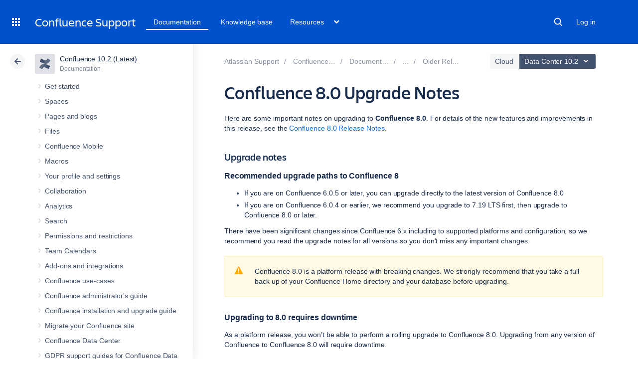

--- FILE ---
content_type: text/html
request_url: https://confluence.atlassian.com/rest/cac-theme/latest/tree/DOC
body_size: 39694
content:








<ul>
                
        

<li class=" expandable" data-pageid="777010817">
    <div class="side-navigation-expander">
        <svg width="20" height="20" viewBox="0 0 20 20">
            <path d="M8.76 13.65l3-3.5a1 1 0 0 0 0-1.3l-3-3.5a1 1 0 0 0-1.52 1.3l3 3.5v-1.3l-3 3.5a1 1 0 1 0 1.52 1.3z" fill="currentColor" fill-rule="evenodd"></path>
        </svg>
    </div>

    <a href="/spaces/DOC/pages/777010817/Get+started">Get started</a>

            <ul>
                            
        

<li class=" expandable" data-pageid="251005338">
    <div class="side-navigation-expander">
        <svg width="20" height="20" viewBox="0 0 20 20">
            <path d="M8.76 13.65l3-3.5a1 1 0 0 0 0-1.3l-3-3.5a1 1 0 0 0-1.52 1.3l3 3.5v-1.3l-3 3.5a1 1 0 1 0 1.52 1.3z" fill="currentColor" fill-rule="evenodd"></path>
        </svg>
    </div>

    <a href="/spaces/DOC/pages/251005338/Tutorial+Navigate+Confluence">Tutorial: Navigate Confluence</a>

            <ul>
                            
    

<li class="" data-pageid="139374">
    <div class="side-navigation-expander">
        <svg width="20" height="20" viewBox="0 0 20 20">
            <path d="M8.76 13.65l3-3.5a1 1 0 0 0 0-1.3l-3-3.5a1 1 0 0 0-1.52 1.3l3 3.5v-1.3l-3 3.5a1 1 0 1 0 1.52 1.3z" fill="currentColor" fill-rule="evenodd"></path>
        </svg>
    </div>

    <a href="/spaces/DOC/pages/139374/The+dashboard">The dashboard</a>

    </li>
                            
    

<li class="" data-pageid="777010843">
    <div class="side-navigation-expander">
        <svg width="20" height="20" viewBox="0 0 20 20">
            <path d="M8.76 13.65l3-3.5a1 1 0 0 0 0-1.3l-3-3.5a1 1 0 0 0-1.52 1.3l3 3.5v-1.3l-3 3.5a1 1 0 1 0 1.52 1.3z" fill="currentColor" fill-rule="evenodd"></path>
        </svg>
    </div>

    <a href="/spaces/DOC/pages/777010843/The+space+directory">The space directory</a>

    </li>
                            
    

<li class="" data-pageid="777010845">
    <div class="side-navigation-expander">
        <svg width="20" height="20" viewBox="0 0 20 20">
            <path d="M8.76 13.65l3-3.5a1 1 0 0 0 0-1.3l-3-3.5a1 1 0 0 0-1.52 1.3l3 3.5v-1.3l-3 3.5a1 1 0 1 0 1.52 1.3z" fill="currentColor" fill-rule="evenodd"></path>
        </svg>
    </div>

    <a href="/spaces/DOC/pages/777010845/The+space+sidebar">The space sidebar</a>

    </li>
                            
    

<li class="" data-pageid="139456">
    <div class="side-navigation-expander">
        <svg width="20" height="20" viewBox="0 0 20 20">
            <path d="M8.76 13.65l3-3.5a1 1 0 0 0 0-1.3l-3-3.5a1 1 0 0 0-1.52 1.3l3 3.5v-1.3l-3 3.5a1 1 0 1 0 1.52 1.3z" fill="currentColor" fill-rule="evenodd"></path>
        </svg>
    </div>

    <a href="/spaces/DOC/pages/139456/Keyboard+shortcuts">Keyboard shortcuts</a>

    </li>
                            
    

<li class="" data-pageid="777010857">
    <div class="side-navigation-expander">
        <svg width="20" height="20" viewBox="0 0 20 20">
            <path d="M8.76 13.65l3-3.5a1 1 0 0 0 0-1.3l-3-3.5a1 1 0 0 0-1.52 1.3l3 3.5v-1.3l-3 3.5a1 1 0 1 0 1.52 1.3z" fill="currentColor" fill-rule="evenodd"></path>
        </svg>
    </div>

    <a href="/spaces/DOC/pages/777010857/Complete+your+mission">Complete your mission</a>

    </li>
                    </ul>
    </li>
                            
        

<li class=" expandable" data-pageid="777010865">
    <div class="side-navigation-expander">
        <svg width="20" height="20" viewBox="0 0 20 20">
            <path d="M8.76 13.65l3-3.5a1 1 0 0 0 0-1.3l-3-3.5a1 1 0 0 0-1.52 1.3l3 3.5v-1.3l-3 3.5a1 1 0 1 0 1.52 1.3z" fill="currentColor" fill-rule="evenodd"></path>
        </svg>
    </div>

    <a href="/spaces/DOC/pages/777010865/Tutorial+Space+ace">Tutorial: Space ace</a>

            <ul>
                            
    

<li class="" data-pageid="777010867">
    <div class="side-navigation-expander">
        <svg width="20" height="20" viewBox="0 0 20 20">
            <path d="M8.76 13.65l3-3.5a1 1 0 0 0 0-1.3l-3-3.5a1 1 0 0 0-1.52 1.3l3 3.5v-1.3l-3 3.5a1 1 0 1 0 1.52 1.3z" fill="currentColor" fill-rule="evenodd"></path>
        </svg>
    </div>

    <a href="/spaces/DOC/pages/777010867/Create+a+project+space">Create a project space</a>

    </li>
                            
    

<li class="" data-pageid="777010869">
    <div class="side-navigation-expander">
        <svg width="20" height="20" viewBox="0 0 20 20">
            <path d="M8.76 13.65l3-3.5a1 1 0 0 0 0-1.3l-3-3.5a1 1 0 0 0-1.52 1.3l3 3.5v-1.3l-3 3.5a1 1 0 1 0 1.52 1.3z" fill="currentColor" fill-rule="evenodd"></path>
        </svg>
    </div>

    <a href="/spaces/DOC/pages/777010869/Create+your+personal+space">Create your personal space</a>

    </li>
                            
    

<li class="" data-pageid="777010871">
    <div class="side-navigation-expander">
        <svg width="20" height="20" viewBox="0 0 20 20">
            <path d="M8.76 13.65l3-3.5a1 1 0 0 0 0-1.3l-3-3.5a1 1 0 0 0-1.52 1.3l3 3.5v-1.3l-3 3.5a1 1 0 1 0 1.52 1.3z" fill="currentColor" fill-rule="evenodd"></path>
        </svg>
    </div>

    <a href="/spaces/DOC/pages/777010871/Create+the+team+s+PR+space">Create the team&#39;s PR space</a>

    </li>
                            
    

<li class="" data-pageid="777010873">
    <div class="side-navigation-expander">
        <svg width="20" height="20" viewBox="0 0 20 20">
            <path d="M8.76 13.65l3-3.5a1 1 0 0 0 0-1.3l-3-3.5a1 1 0 0 0-1.52 1.3l3 3.5v-1.3l-3 3.5a1 1 0 1 0 1.52 1.3z" fill="currentColor" fill-rule="evenodd"></path>
        </svg>
    </div>

    <a href="/spaces/DOC/pages/777010873/Delete+and+archive+spaces">Delete and archive spaces</a>

    </li>
                    </ul>
    </li>
                    </ul>
    </li>
            
        

<li class=" expandable" data-pageid="139459">
    <div class="side-navigation-expander">
        <svg width="20" height="20" viewBox="0 0 20 20">
            <path d="M8.76 13.65l3-3.5a1 1 0 0 0 0-1.3l-3-3.5a1 1 0 0 0-1.52 1.3l3 3.5v-1.3l-3 3.5a1 1 0 1 0 1.52 1.3z" fill="currentColor" fill-rule="evenodd"></path>
        </svg>
    </div>

    <a href="/spaces/DOC/pages/139459/Spaces">Spaces</a>

            <ul>
                            
        

<li class=" expandable" data-pageid="139463">
    <div class="side-navigation-expander">
        <svg width="20" height="20" viewBox="0 0 20 20">
            <path d="M8.76 13.65l3-3.5a1 1 0 0 0 0-1.3l-3-3.5a1 1 0 0 0-1.52 1.3l3 3.5v-1.3l-3 3.5a1 1 0 1 0 1.52 1.3z" fill="currentColor" fill-rule="evenodd"></path>
        </svg>
    </div>

    <a href="/spaces/DOC/pages/139463/Create+a+Space">Create a Space</a>

            <ul>
                            
    

<li class="" data-pageid="829076185">
    <div class="side-navigation-expander">
        <svg width="20" height="20" viewBox="0 0 20 20">
            <path d="M8.76 13.65l3-3.5a1 1 0 0 0 0-1.3l-3-3.5a1 1 0 0 0-1.52 1.3l3 3.5v-1.3l-3 3.5a1 1 0 1 0 1.52 1.3z" fill="currentColor" fill-rule="evenodd"></path>
        </svg>
    </div>

    <a href="/spaces/DOC/pages/829076185/Create+a+Space+From+a+Template">Create a Space From a Template</a>

    </li>
                            
    

<li class="" data-pageid="829076188">
    <div class="side-navigation-expander">
        <svg width="20" height="20" viewBox="0 0 20 20">
            <path d="M8.76 13.65l3-3.5a1 1 0 0 0 0-1.3l-3-3.5a1 1 0 0 0-1.52 1.3l3 3.5v-1.3l-3 3.5a1 1 0 1 0 1.52 1.3z" fill="currentColor" fill-rule="evenodd"></path>
        </svg>
    </div>

    <a href="/spaces/DOC/pages/829076188/Space+Keys">Space Keys</a>

    </li>
                    </ul>
    </li>
                            
    

<li class="" data-pageid="829076190">
    <div class="side-navigation-expander">
        <svg width="20" height="20" viewBox="0 0 20 20">
            <path d="M8.76 13.65l3-3.5a1 1 0 0 0 0-1.3l-3-3.5a1 1 0 0 0-1.52 1.3l3 3.5v-1.3l-3 3.5a1 1 0 1 0 1.52 1.3z" fill="currentColor" fill-rule="evenodd"></path>
        </svg>
    </div>

    <a href="/spaces/DOC/pages/829076190/Navigate+Spaces">Navigate Spaces</a>

    </li>
                            
        

<li class=" expandable" data-pageid="139521">
    <div class="side-navigation-expander">
        <svg width="20" height="20" viewBox="0 0 20 20">
            <path d="M8.76 13.65l3-3.5a1 1 0 0 0 0-1.3l-3-3.5a1 1 0 0 0-1.52 1.3l3 3.5v-1.3l-3 3.5a1 1 0 1 0 1.52 1.3z" fill="currentColor" fill-rule="evenodd"></path>
        </svg>
    </div>

    <a href="/spaces/DOC/pages/139521/Space+Permissions+Overview">Space Permissions Overview</a>

            <ul>
                            
    

<li class="" data-pageid="139460">
    <div class="side-navigation-expander">
        <svg width="20" height="20" viewBox="0 0 20 20">
            <path d="M8.76 13.65l3-3.5a1 1 0 0 0 0-1.3l-3-3.5a1 1 0 0 0-1.52 1.3l3 3.5v-1.3l-3 3.5a1 1 0 1 0 1.52 1.3z" fill="currentColor" fill-rule="evenodd"></path>
        </svg>
    </div>

    <a href="/spaces/DOC/pages/139460/Assign+Space+Permissions">Assign Space Permissions</a>

    </li>
                            
    

<li class="" data-pageid="829076202">
    <div class="side-navigation-expander">
        <svg width="20" height="20" viewBox="0 0 20 20">
            <path d="M8.76 13.65l3-3.5a1 1 0 0 0 0-1.3l-3-3.5a1 1 0 0 0-1.52 1.3l3 3.5v-1.3l-3 3.5a1 1 0 1 0 1.52 1.3z" fill="currentColor" fill-rule="evenodd"></path>
        </svg>
    </div>

    <a href="/spaces/DOC/pages/829076202/Make+a+Space+Public">Make a Space Public</a>

    </li>
                            
    

<li class="" data-pageid="829076204">
    <div class="side-navigation-expander">
        <svg width="20" height="20" viewBox="0 0 20 20">
            <path d="M8.76 13.65l3-3.5a1 1 0 0 0 0-1.3l-3-3.5a1 1 0 0 0-1.52 1.3l3 3.5v-1.3l-3 3.5a1 1 0 1 0 1.52 1.3z" fill="currentColor" fill-rule="evenodd"></path>
        </svg>
    </div>

    <a href="/spaces/DOC/pages/829076204/Give+Access+to+Unlicensed+Users+from+Jira+Service+Management">Give Access to Unlicensed Users from Jira Service Management</a>

    </li>
                    </ul>
    </li>
                            
        

<li class=" expandable" data-pageid="829076206">
    <div class="side-navigation-expander">
        <svg width="20" height="20" viewBox="0 0 20 20">
            <path d="M8.76 13.65l3-3.5a1 1 0 0 0 0-1.3l-3-3.5a1 1 0 0 0-1.52 1.3l3 3.5v-1.3l-3 3.5a1 1 0 1 0 1.52 1.3z" fill="currentColor" fill-rule="evenodd"></path>
        </svg>
    </div>

    <a href="/spaces/DOC/pages/829076206/Organize+your+Space">Organize your Space</a>

            <ul>
                            
    

<li class="" data-pageid="829076213">
    <div class="side-navigation-expander">
        <svg width="20" height="20" viewBox="0 0 20 20">
            <path d="M8.76 13.65l3-3.5a1 1 0 0 0 0-1.3l-3-3.5a1 1 0 0 0-1.52 1.3l3 3.5v-1.3l-3 3.5a1 1 0 1 0 1.52 1.3z" fill="currentColor" fill-rule="evenodd"></path>
        </svg>
    </div>

    <a href="/spaces/DOC/pages/829076213/Set+up+a+Space+Home+Page">Set up a Space Home Page</a>

    </li>
                            
    

<li class="" data-pageid="136647">
    <div class="side-navigation-expander">
        <svg width="20" height="20" viewBox="0 0 20 20">
            <path d="M8.76 13.65l3-3.5a1 1 0 0 0 0-1.3l-3-3.5a1 1 0 0 0-1.52 1.3l3 3.5v-1.3l-3 3.5a1 1 0 1 0 1.52 1.3z" fill="currentColor" fill-rule="evenodd"></path>
        </svg>
    </div>

    <a href="/spaces/DOC/pages/136647/Use+Labels+to+Categorize+Spaces">Use Labels to Categorize Spaces</a>

    </li>
                    </ul>
    </li>
                            
        

<li class=" expandable" data-pageid="139423">
    <div class="side-navigation-expander">
        <svg width="20" height="20" viewBox="0 0 20 20">
            <path d="M8.76 13.65l3-3.5a1 1 0 0 0 0-1.3l-3-3.5a1 1 0 0 0-1.52 1.3l3 3.5v-1.3l-3 3.5a1 1 0 1 0 1.52 1.3z" fill="currentColor" fill-rule="evenodd"></path>
        </svg>
    </div>

    <a href="/spaces/DOC/pages/139423/Customize+your+Space">Customize your Space</a>

            <ul>
                            
    

<li class="" data-pageid="317194694">
    <div class="side-navigation-expander">
        <svg width="20" height="20" viewBox="0 0 20 20">
            <path d="M8.76 13.65l3-3.5a1 1 0 0 0 0-1.3l-3-3.5a1 1 0 0 0-1.52 1.3l3 3.5v-1.3l-3 3.5a1 1 0 1 0 1.52 1.3z" fill="currentColor" fill-rule="evenodd"></path>
        </svg>
    </div>

    <a href="/spaces/DOC/pages/317194694/Configure+the+Sidebar">Configure the Sidebar</a>

    </li>
                            
    

<li class="" data-pageid="139486">
    <div class="side-navigation-expander">
        <svg width="20" height="20" viewBox="0 0 20 20">
            <path d="M8.76 13.65l3-3.5a1 1 0 0 0 0-1.3l-3-3.5a1 1 0 0 0-1.52 1.3l3 3.5v-1.3l-3 3.5a1 1 0 1 0 1.52 1.3z" fill="currentColor" fill-rule="evenodd"></path>
        </svg>
    </div>

    <a href="/spaces/DOC/pages/139486/Edit+a+Space+s+Color+Scheme">Edit a Space&#39;s Color Scheme</a>

    </li>
                            
        

<li class=" expandable" data-pageid="139535">
    <div class="side-navigation-expander">
        <svg width="20" height="20" viewBox="0 0 20 20">
            <path d="M8.76 13.65l3-3.5a1 1 0 0 0 0-1.3l-3-3.5a1 1 0 0 0-1.52 1.3l3 3.5v-1.3l-3 3.5a1 1 0 1 0 1.52 1.3z" fill="currentColor" fill-rule="evenodd"></path>
        </svg>
    </div>

    <a href="/spaces/DOC/pages/139535/Apply+a+Theme+to+a+Space">Apply a Theme to a Space</a>

            <ul>
                            
    

<li class="" data-pageid="847355042">
    <div class="side-navigation-expander">
        <svg width="20" height="20" viewBox="0 0 20 20">
            <path d="M8.76 13.65l3-3.5a1 1 0 0 0 0-1.3l-3-3.5a1 1 0 0 0-1.52 1.3l3 3.5v-1.3l-3 3.5a1 1 0 1 0 1.52 1.3z" fill="currentColor" fill-rule="evenodd"></path>
        </svg>
    </div>

    <a href="/spaces/DOC/pages/847355042/Documentation+theme+migration+FAQ">Documentation theme migration FAQ</a>

    </li>
                    </ul>
    </li>
                            
    

<li class="" data-pageid="139512">
    <div class="side-navigation-expander">
        <svg width="20" height="20" viewBox="0 0 20 20">
            <path d="M8.76 13.65l3-3.5a1 1 0 0 0 0-1.3l-3-3.5a1 1 0 0 0-1.52 1.3l3 3.5v-1.3l-3 3.5a1 1 0 1 0 1.52 1.3z" fill="currentColor" fill-rule="evenodd"></path>
        </svg>
    </div>

    <a href="/spaces/DOC/pages/139512/Customize+Space+Layouts">Customize Space Layouts</a>

    </li>
                            
    

<li class="" data-pageid="1206794379">
    <div class="side-navigation-expander">
        <svg width="20" height="20" viewBox="0 0 20 20">
            <path d="M8.76 13.65l3-3.5a1 1 0 0 0 0-1.3l-3-3.5a1 1 0 0 0-1.52 1.3l3 3.5v-1.3l-3 3.5a1 1 0 1 0 1.52 1.3z" fill="currentColor" fill-rule="evenodd"></path>
        </svg>
    </div>

    <a href="/spaces/DOC/pages/1206794379/Change+the+Space+Logo">Change the Space Logo</a>

    </li>
                    </ul>
    </li>
                            
    

<li class="" data-pageid="1236929752">
    <div class="side-navigation-expander">
        <svg width="20" height="20" viewBox="0 0 20 20">
            <path d="M8.76 13.65l3-3.5a1 1 0 0 0 0-1.3l-3-3.5a1 1 0 0 0-1.52 1.3l3 3.5v-1.3l-3 3.5a1 1 0 1 0 1.52 1.3z" fill="currentColor" fill-rule="evenodd"></path>
        </svg>
    </div>

    <a href="/spaces/DOC/pages/1236929752/Copy+a+Space">Copy a Space</a>

    </li>
                            
    

<li class="" data-pageid="284368719">
    <div class="side-navigation-expander">
        <svg width="20" height="20" viewBox="0 0 20 20">
            <path d="M8.76 13.65l3-3.5a1 1 0 0 0 0-1.3l-3-3.5a1 1 0 0 0-1.52 1.3l3 3.5v-1.3l-3 3.5a1 1 0 1 0 1.52 1.3z" fill="currentColor" fill-rule="evenodd"></path>
        </svg>
    </div>

    <a href="/spaces/DOC/pages/284368719/Archive+a+Space">Archive a Space</a>

    </li>
                            
    

<li class="" data-pageid="139524">
    <div class="side-navigation-expander">
        <svg width="20" height="20" viewBox="0 0 20 20">
            <path d="M8.76 13.65l3-3.5a1 1 0 0 0 0-1.3l-3-3.5a1 1 0 0 0-1.52 1.3l3 3.5v-1.3l-3 3.5a1 1 0 1 0 1.52 1.3z" fill="currentColor" fill-rule="evenodd"></path>
        </svg>
    </div>

    <a href="/spaces/DOC/pages/139524/Delete+a+Space">Delete a Space</a>

    </li>
                            
        

<li class=" expandable" data-pageid="139475">
    <div class="side-navigation-expander">
        <svg width="20" height="20" viewBox="0 0 20 20">
            <path d="M8.76 13.65l3-3.5a1 1 0 0 0 0-1.3l-3-3.5a1 1 0 0 0-1.52 1.3l3 3.5v-1.3l-3 3.5a1 1 0 1 0 1.52 1.3z" fill="currentColor" fill-rule="evenodd"></path>
        </svg>
    </div>

    <a href="/spaces/DOC/pages/139475/Export+Content+to+Word+PDF+HTML+and+XML">Export Content to Word, PDF, HTML and XML</a>

            <ul>
                            
        

<li class=" expandable" data-pageid="190480945">
    <div class="side-navigation-expander">
        <svg width="20" height="20" viewBox="0 0 20 20">
            <path d="M8.76 13.65l3-3.5a1 1 0 0 0 0-1.3l-3-3.5a1 1 0 0 0-1.52 1.3l3 3.5v-1.3l-3 3.5a1 1 0 1 0 1.52 1.3z" fill="currentColor" fill-rule="evenodd"></path>
        </svg>
    </div>

    <a href="/spaces/DOC/pages/190480945/Customize+Exports+to+PDF">Customize Exports to PDF</a>

            <ul>
                            
    

<li class="" data-pageid="198806890">
    <div class="side-navigation-expander">
        <svg width="20" height="20" viewBox="0 0 20 20">
            <path d="M8.76 13.65l3-3.5a1 1 0 0 0 0-1.3l-3-3.5a1 1 0 0 0-1.52 1.3l3 3.5v-1.3l-3 3.5a1 1 0 1 0 1.52 1.3z" fill="currentColor" fill-rule="evenodd"></path>
        </svg>
    </div>

    <a href="/spaces/DOC/pages/198806890/Advanced+PDF+Export+Customizations">Advanced PDF Export Customizations</a>

    </li>
                            
    

<li class="" data-pageid="175473">
    <div class="side-navigation-expander">
        <svg width="20" height="20" viewBox="0 0 20 20">
            <path d="M8.76 13.65l3-3.5a1 1 0 0 0 0-1.3l-3-3.5a1 1 0 0 0-1.52 1.3l3 3.5v-1.3l-3 3.5a1 1 0 1 0 1.52 1.3z" fill="currentColor" fill-rule="evenodd"></path>
        </svg>
    </div>

    <a href="/spaces/DOC/pages/175473/Create+a+PDF+in+Another+Language">Create a PDF in Another Language</a>

    </li>
                    </ul>
    </li>
                    </ul>
    </li>
                    </ul>
    </li>
            
        

<li class=" expandable" data-pageid="320602215">
    <div class="side-navigation-expander">
        <svg width="20" height="20" viewBox="0 0 20 20">
            <path d="M8.76 13.65l3-3.5a1 1 0 0 0 0-1.3l-3-3.5a1 1 0 0 0-1.52 1.3l3 3.5v-1.3l-3 3.5a1 1 0 1 0 1.52 1.3z" fill="currentColor" fill-rule="evenodd"></path>
        </svg>
    </div>

    <a href="/spaces/DOC/pages/320602215/Pages+and+blogs">Pages and blogs</a>

            <ul>
                            
    

<li class="" data-pageid="139476">
    <div class="side-navigation-expander">
        <svg width="20" height="20" viewBox="0 0 20 20">
            <path d="M8.76 13.65l3-3.5a1 1 0 0 0 0-1.3l-3-3.5a1 1 0 0 0-1.52 1.3l3 3.5v-1.3l-3 3.5a1 1 0 1 0 1.52 1.3z" fill="currentColor" fill-rule="evenodd"></path>
        </svg>
    </div>

    <a href="/spaces/DOC/pages/139476/Create+and+Edit+Pages">Create and Edit Pages</a>

    </li>
                            
    

<li class="" data-pageid="834222533">
    <div class="side-navigation-expander">
        <svg width="20" height="20" viewBox="0 0 20 20">
            <path d="M8.76 13.65l3-3.5a1 1 0 0 0 0-1.3l-3-3.5a1 1 0 0 0-1.52 1.3l3 3.5v-1.3l-3 3.5a1 1 0 1 0 1.52 1.3z" fill="currentColor" fill-rule="evenodd"></path>
        </svg>
    </div>

    <a href="/spaces/DOC/pages/834222533/Blog+posts">Blog posts</a>

    </li>
                            
        

<li class=" expandable" data-pageid="251006017">
    <div class="side-navigation-expander">
        <svg width="20" height="20" viewBox="0 0 20 20">
            <path d="M8.76 13.65l3-3.5a1 1 0 0 0 0-1.3l-3-3.5a1 1 0 0 0-1.52 1.3l3 3.5v-1.3l-3 3.5a1 1 0 1 0 1.52 1.3z" fill="currentColor" fill-rule="evenodd"></path>
        </svg>
    </div>

    <a href="/spaces/DOC/pages/251006017/The+Editor">The Editor</a>

            <ul>
                            
    

<li class="" data-pageid="136870">
    <div class="side-navigation-expander">
        <svg width="20" height="20" viewBox="0 0 20 20">
            <path d="M8.76 13.65l3-3.5a1 1 0 0 0 0-1.3l-3-3.5a1 1 0 0 0-1.52 1.3l3 3.5v-1.3l-3 3.5a1 1 0 1 0 1.52 1.3z" fill="currentColor" fill-rule="evenodd"></path>
        </svg>
    </div>

    <a href="/spaces/DOC/pages/136870/Symbols+emojis+and+special+characters">Symbols, emojis and special characters</a>

    </li>
                            
    

<li class="" data-pageid="858771779">
    <div class="side-navigation-expander">
        <svg width="20" height="20" viewBox="0 0 20 20">
            <path d="M8.76 13.65l3-3.5a1 1 0 0 0 0-1.3l-3-3.5a1 1 0 0 0-1.52 1.3l3 3.5v-1.3l-3 3.5a1 1 0 1 0 1.52 1.3z" fill="currentColor" fill-rule="evenodd"></path>
        </svg>
    </div>

    <a href="/spaces/DOC/pages/858771779/Collaborative+editing">Collaborative editing</a>

    </li>
                    </ul>
    </li>
                            
    

<li class="" data-pageid="146407727">
    <div class="side-navigation-expander">
        <svg width="20" height="20" viewBox="0 0 20 20">
            <path d="M8.76 13.65l3-3.5a1 1 0 0 0 0-1.3l-3-3.5a1 1 0 0 0-1.52 1.3l3 3.5v-1.3l-3 3.5a1 1 0 1 0 1.52 1.3z" fill="currentColor" fill-rule="evenodd"></path>
        </svg>
    </div>

    <a href="/spaces/DOC/pages/146407727/Move+and+Reorder+Pages">Move and Reorder Pages</a>

    </li>
                            
    

<li class="" data-pageid="139013">
    <div class="side-navigation-expander">
        <svg width="20" height="20" viewBox="0 0 20 20">
            <path d="M8.76 13.65l3-3.5a1 1 0 0 0 0-1.3l-3-3.5a1 1 0 0 0-1.52 1.3l3 3.5v-1.3l-3 3.5a1 1 0 1 0 1.52 1.3z" fill="currentColor" fill-rule="evenodd"></path>
        </svg>
    </div>

    <a href="/spaces/DOC/pages/139013/Copy+a+Page">Copy a Page</a>

    </li>
                            
    

<li class="" data-pageid="139429">
    <div class="side-navigation-expander">
        <svg width="20" height="20" viewBox="0 0 20 20">
            <path d="M8.76 13.65l3-3.5a1 1 0 0 0 0-1.3l-3-3.5a1 1 0 0 0-1.52 1.3l3 3.5v-1.3l-3 3.5a1 1 0 1 0 1.52 1.3z" fill="currentColor" fill-rule="evenodd"></path>
        </svg>
    </div>

    <a href="/spaces/DOC/pages/139429/Delete+or+Restore+a+Page">Delete or Restore a Page</a>

    </li>
                            
        

<li class=" expandable" data-pageid="136419">
    <div class="side-navigation-expander">
        <svg width="20" height="20" viewBox="0 0 20 20">
            <path d="M8.76 13.65l3-3.5a1 1 0 0 0 0-1.3l-3-3.5a1 1 0 0 0-1.52 1.3l3 3.5v-1.3l-3 3.5a1 1 0 1 0 1.52 1.3z" fill="currentColor" fill-rule="evenodd"></path>
        </svg>
    </div>

    <a href="/spaces/DOC/pages/136419/Add+Remove+and+Search+for+Labels">Add, Remove and Search for Labels</a>

            <ul>
                            
    

<li class="" data-pageid="145102">
    <div class="side-navigation-expander">
        <svg width="20" height="20" viewBox="0 0 20 20">
            <path d="M8.76 13.65l3-3.5a1 1 0 0 0 0-1.3l-3-3.5a1 1 0 0 0-1.52 1.3l3 3.5v-1.3l-3 3.5a1 1 0 1 0 1.52 1.3z" fill="currentColor" fill-rule="evenodd"></path>
        </svg>
    </div>

    <a href="/spaces/DOC/pages/145102/Display+Pages+with+Label+Macros">Display Pages with Label Macros</a>

    </li>
                    </ul>
    </li>
                            
        

<li class=" expandable" data-pageid="149040">
    <div class="side-navigation-expander">
        <svg width="20" height="20" viewBox="0 0 20 20">
            <path d="M8.76 13.65l3-3.5a1 1 0 0 0 0-1.3l-3-3.5a1 1 0 0 0-1.52 1.3l3 3.5v-1.3l-3 3.5a1 1 0 1 0 1.52 1.3z" fill="currentColor" fill-rule="evenodd"></path>
        </svg>
    </div>

    <a href="/spaces/DOC/pages/149040/Drafts">Drafts</a>

            <ul>
                            
    

<li class="" data-pageid="144719">
    <div class="side-navigation-expander">
        <svg width="20" height="20" viewBox="0 0 20 20">
            <path d="M8.76 13.65l3-3.5a1 1 0 0 0 0-1.3l-3-3.5a1 1 0 0 0-1.52 1.3l3 3.5v-1.3l-3 3.5a1 1 0 1 0 1.52 1.3z" fill="currentColor" fill-rule="evenodd"></path>
        </svg>
    </div>

    <a href="/spaces/DOC/pages/144719/Concurrent+Editing+and+Merging+Changes">Concurrent Editing and Merging Changes</a>

    </li>
                    </ul>
    </li>
                            
    

<li class="" data-pageid="139414">
    <div class="side-navigation-expander">
        <svg width="20" height="20" viewBox="0 0 20 20">
            <path d="M8.76 13.65l3-3.5a1 1 0 0 0 0-1.3l-3-3.5a1 1 0 0 0-1.52 1.3l3 3.5v-1.3l-3 3.5a1 1 0 1 0 1.52 1.3z" fill="currentColor" fill-rule="evenodd"></path>
        </svg>
    </div>

    <a href="/spaces/DOC/pages/139414/Page+restrictions">Page restrictions</a>

    </li>
                            
    

<li class="" data-pageid="776656293">
    <div class="side-navigation-expander">
        <svg width="20" height="20" viewBox="0 0 20 20">
            <path d="M8.76 13.65l3-3.5a1 1 0 0 0 0-1.3l-3-3.5a1 1 0 0 0-1.52 1.3l3 3.5v-1.3l-3 3.5a1 1 0 1 0 1.52 1.3z" fill="currentColor" fill-rule="evenodd"></path>
        </svg>
    </div>

    <a href="/spaces/DOC/pages/776656293/Links">Links</a>

    </li>
                            
    

<li class="" data-pageid="139442">
    <div class="side-navigation-expander">
        <svg width="20" height="20" viewBox="0 0 20 20">
            <path d="M8.76 13.65l3-3.5a1 1 0 0 0 0-1.3l-3-3.5a1 1 0 0 0-1.52 1.3l3 3.5v-1.3l-3 3.5a1 1 0 1 0 1.52 1.3z" fill="currentColor" fill-rule="evenodd"></path>
        </svg>
    </div>

    <a href="/spaces/DOC/pages/139442/Anchors">Anchors</a>

    </li>
                            
    

<li class="" data-pageid="136463">
    <div class="side-navigation-expander">
        <svg width="20" height="20" viewBox="0 0 20 20">
            <path d="M8.76 13.65l3-3.5a1 1 0 0 0 0-1.3l-3-3.5a1 1 0 0 0-1.52 1.3l3 3.5v-1.3l-3 3.5a1 1 0 1 0 1.52 1.3z" fill="currentColor" fill-rule="evenodd"></path>
        </svg>
    </div>

    <a href="/spaces/DOC/pages/136463/Tables">Tables</a>

    </li>
                            
    

<li class="" data-pageid="590260030">
    <div class="side-navigation-expander">
        <svg width="20" height="20" viewBox="0 0 20 20">
            <path d="M8.76 13.65l3-3.5a1 1 0 0 0 0-1.3l-3-3.5a1 1 0 0 0-1.52 1.3l3 3.5v-1.3l-3 3.5a1 1 0 1 0 1.52 1.3z" fill="currentColor" fill-rule="evenodd"></path>
        </svg>
    </div>

    <a href="/spaces/DOC/pages/590260030/Add+Assign+and+View+Tasks">Add, Assign, and View Tasks</a>

    </li>
                            
    

<li class="" data-pageid="249858190">
    <div class="side-navigation-expander">
        <svg width="20" height="20" viewBox="0 0 20 20">
            <path d="M8.76 13.65l3-3.5a1 1 0 0 0 0-1.3l-3-3.5a1 1 0 0 0-1.52 1.3l3 3.5v-1.3l-3 3.5a1 1 0 1 0 1.52 1.3z" fill="currentColor" fill-rule="evenodd"></path>
        </svg>
    </div>

    <a href="/spaces/DOC/pages/249858190/Autocomplete+for+links+files+macros+mentions+and+emojis">Autocomplete for links, files, macros, mentions and emojis</a>

    </li>
                            
    

<li class="" data-pageid="275188613">
    <div class="side-navigation-expander">
        <svg width="20" height="20" viewBox="0 0 20 20">
            <path d="M8.76 13.65l3-3.5a1 1 0 0 0 0-1.3l-3-3.5a1 1 0 0 0-1.52 1.3l3 3.5v-1.3l-3 3.5a1 1 0 1 0 1.52 1.3z" fill="currentColor" fill-rule="evenodd"></path>
        </svg>
    </div>

    <a href="/spaces/DOC/pages/275188613/Page+Layouts+Columns+and+Sections">Page Layouts, Columns and Sections</a>

    </li>
                            
    

<li class="" data-pageid="302810636">
    <div class="side-navigation-expander">
        <svg width="20" height="20" viewBox="0 0 20 20">
            <path d="M8.76 13.65l3-3.5a1 1 0 0 0 0-1.3l-3-3.5a1 1 0 0 0-1.52 1.3l3 3.5v-1.3l-3 3.5a1 1 0 1 0 1.52 1.3z" fill="currentColor" fill-rule="evenodd"></path>
        </svg>
    </div>

    <a href="/spaces/DOC/pages/302810636/Create+Beautiful+and+Dynamic+Pages">Create Beautiful and Dynamic Pages</a>

    </li>
                            
        

<li class=" expandable" data-pageid="296093785">
    <div class="side-navigation-expander">
        <svg width="20" height="20" viewBox="0 0 20 20">
            <path d="M8.76 13.65l3-3.5a1 1 0 0 0 0-1.3l-3-3.5a1 1 0 0 0-1.52 1.3l3 3.5v-1.3l-3 3.5a1 1 0 1 0 1.52 1.3z" fill="currentColor" fill-rule="evenodd"></path>
        </svg>
    </div>

    <a href="/spaces/DOC/pages/296093785/Page+templates">Page templates</a>

            <ul>
                            
    

<li class="" data-pageid="296093779">
    <div class="side-navigation-expander">
        <svg width="20" height="20" viewBox="0 0 20 20">
            <path d="M8.76 13.65l3-3.5a1 1 0 0 0 0-1.3l-3-3.5a1 1 0 0 0-1.52 1.3l3 3.5v-1.3l-3 3.5a1 1 0 1 0 1.52 1.3z" fill="currentColor" fill-rule="evenodd"></path>
        </svg>
    </div>

    <a href="/spaces/DOC/pages/296093779/Create+a+template">Create a template</a>

    </li>
                            
    

<li class="" data-pageid="296093793">
    <div class="side-navigation-expander">
        <svg width="20" height="20" viewBox="0 0 20 20">
            <path d="M8.76 13.65l3-3.5a1 1 0 0 0 0-1.3l-3-3.5a1 1 0 0 0-1.52 1.3l3 3.5v-1.3l-3 3.5a1 1 0 1 0 1.52 1.3z" fill="currentColor" fill-rule="evenodd"></path>
        </svg>
    </div>

    <a href="/spaces/DOC/pages/296093793/Create+content+from+a+template">Create content from a template</a>

    </li>
                    </ul>
    </li>
                            
        

<li class=" expandable" data-pageid="323982376">
    <div class="side-navigation-expander">
        <svg width="20" height="20" viewBox="0 0 20 20">
            <path d="M8.76 13.65l3-3.5a1 1 0 0 0 0-1.3l-3-3.5a1 1 0 0 0-1.52 1.3l3 3.5v-1.3l-3 3.5a1 1 0 1 0 1.52 1.3z" fill="currentColor" fill-rule="evenodd"></path>
        </svg>
    </div>

    <a href="/spaces/DOC/pages/323982376/Blueprints">Blueprints</a>

            <ul>
                            
    

<li class="" data-pageid="339739406">
    <div class="side-navigation-expander">
        <svg width="20" height="20" viewBox="0 0 20 20">
            <path d="M8.76 13.65l3-3.5a1 1 0 0 0 0-1.3l-3-3.5a1 1 0 0 0-1.52 1.3l3 3.5v-1.3l-3 3.5a1 1 0 1 0 1.52 1.3z" fill="currentColor" fill-rule="evenodd"></path>
        </svg>
    </div>

    <a href="/spaces/DOC/pages/339739406/Decisions+Blueprint">Decisions Blueprint</a>

    </li>
                            
    

<li class="" data-pageid="329975388">
    <div class="side-navigation-expander">
        <svg width="20" height="20" viewBox="0 0 20 20">
            <path d="M8.76 13.65l3-3.5a1 1 0 0 0 0-1.3l-3-3.5a1 1 0 0 0-1.52 1.3l3 3.5v-1.3l-3 3.5a1 1 0 1 0 1.52 1.3z" fill="currentColor" fill-rule="evenodd"></path>
        </svg>
    </div>

    <a href="/spaces/DOC/pages/329975388/File+List+Blueprint">File List Blueprint</a>

    </li>
                            
    

<li class="" data-pageid="329975386">
    <div class="side-navigation-expander">
        <svg width="20" height="20" viewBox="0 0 20 20">
            <path d="M8.76 13.65l3-3.5a1 1 0 0 0 0-1.3l-3-3.5a1 1 0 0 0-1.52 1.3l3 3.5v-1.3l-3 3.5a1 1 0 1 0 1.52 1.3z" fill="currentColor" fill-rule="evenodd"></path>
        </svg>
    </div>

    <a href="/spaces/DOC/pages/329975386/Meeting+Notes+Blueprint">Meeting Notes Blueprint</a>

    </li>
                            
    

<li class="" data-pageid="329975392">
    <div class="side-navigation-expander">
        <svg width="20" height="20" viewBox="0 0 20 20">
            <path d="M8.76 13.65l3-3.5a1 1 0 0 0 0-1.3l-3-3.5a1 1 0 0 0-1.52 1.3l3 3.5v-1.3l-3 3.5a1 1 0 1 0 1.52 1.3z" fill="currentColor" fill-rule="evenodd"></path>
        </svg>
    </div>

    <a href="/spaces/DOC/pages/329975392/Product+Requirements+Blueprint">Product Requirements Blueprint</a>

    </li>
                            
    

<li class="" data-pageid="407724258">
    <div class="side-navigation-expander">
        <svg width="20" height="20" viewBox="0 0 20 20">
            <path d="M8.76 13.65l3-3.5a1 1 0 0 0 0-1.3l-3-3.5a1 1 0 0 0-1.52 1.3l3 3.5v-1.3l-3 3.5a1 1 0 1 0 1.52 1.3z" fill="currentColor" fill-rule="evenodd"></path>
        </svg>
    </div>

    <a href="/spaces/DOC/pages/407724258/Shared+Links+Blueprint">Shared Links Blueprint</a>

    </li>
                            
    

<li class="" data-pageid="427623492">
    <div class="side-navigation-expander">
        <svg width="20" height="20" viewBox="0 0 20 20">
            <path d="M8.76 13.65l3-3.5a1 1 0 0 0 0-1.3l-3-3.5a1 1 0 0 0-1.52 1.3l3 3.5v-1.3l-3 3.5a1 1 0 1 0 1.52 1.3z" fill="currentColor" fill-rule="evenodd"></path>
        </svg>
    </div>

    <a href="/spaces/DOC/pages/427623492/Jira+Report+Blueprint">Jira Report Blueprint</a>

    </li>
                            
    

<li class="" data-pageid="427623496">
    <div class="side-navigation-expander">
        <svg width="20" height="20" viewBox="0 0 20 20">
            <path d="M8.76 13.65l3-3.5a1 1 0 0 0 0-1.3l-3-3.5a1 1 0 0 0-1.52 1.3l3 3.5v-1.3l-3 3.5a1 1 0 1 0 1.52 1.3z" fill="currentColor" fill-rule="evenodd"></path>
        </svg>
    </div>

    <a href="/spaces/DOC/pages/427623496/Retrospective+Blueprint">Retrospective Blueprint</a>

    </li>
                            
    

<li class="" data-pageid="847355105">
    <div class="side-navigation-expander">
        <svg width="20" height="20" viewBox="0 0 20 20">
            <path d="M8.76 13.65l3-3.5a1 1 0 0 0 0-1.3l-3-3.5a1 1 0 0 0-1.52 1.3l3 3.5v-1.3l-3 3.5a1 1 0 1 0 1.52 1.3z" fill="currentColor" fill-rule="evenodd"></path>
        </svg>
    </div>

    <a href="/spaces/DOC/pages/847355105/How-To+Article+Blueprint">How-To Article Blueprint</a>

    </li>
                            
    

<li class="" data-pageid="847355108">
    <div class="side-navigation-expander">
        <svg width="20" height="20" viewBox="0 0 20 20">
            <path d="M8.76 13.65l3-3.5a1 1 0 0 0 0-1.3l-3-3.5a1 1 0 0 0-1.52 1.3l3 3.5v-1.3l-3 3.5a1 1 0 1 0 1.52 1.3z" fill="currentColor" fill-rule="evenodd"></path>
        </svg>
    </div>

    <a href="/spaces/DOC/pages/847355108/Troubleshooting+Article+Blueprint">Troubleshooting Article Blueprint</a>

    </li>
                            
    

<li class="" data-pageid="590260018">
    <div class="side-navigation-expander">
        <svg width="20" height="20" viewBox="0 0 20 20">
            <path d="M8.76 13.65l3-3.5a1 1 0 0 0 0-1.3l-3-3.5a1 1 0 0 0-1.52 1.3l3 3.5v-1.3l-3 3.5a1 1 0 1 0 1.52 1.3z" fill="currentColor" fill-rule="evenodd"></path>
        </svg>
    </div>

    <a href="/spaces/DOC/pages/590260018/Create+a+Blueprint-Style+Report">Create a Blueprint-Style Report</a>

    </li>
                    </ul>
    </li>
                            
        

<li class=" expandable" data-pageid="191141">
    <div class="side-navigation-expander">
        <svg width="20" height="20" viewBox="0 0 20 20">
            <path d="M8.76 13.65l3-3.5a1 1 0 0 0 0-1.3l-3-3.5a1 1 0 0 0-1.52 1.3l3 3.5v-1.3l-3 3.5a1 1 0 1 0 1.52 1.3z" fill="currentColor" fill-rule="evenodd"></path>
        </svg>
    </div>

    <a href="/spaces/DOC/pages/191141/Import+Content+Into+Confluence">Import Content Into Confluence</a>

            <ul>
                            
    

<li class="" data-pageid="170493136">
    <div class="side-navigation-expander">
        <svg width="20" height="20" viewBox="0 0 20 20">
            <path d="M8.76 13.65l3-3.5a1 1 0 0 0 0-1.3l-3-3.5a1 1 0 0 0-1.52 1.3l3 3.5v-1.3l-3 3.5a1 1 0 1 0 1.52 1.3z" fill="currentColor" fill-rule="evenodd"></path>
        </svg>
    </div>

    <a href="/spaces/DOC/pages/170493136/Import+a+Word+Document+into+Confluence">Import a Word Document into Confluence</a>

    </li>
                    </ul>
    </li>
                            
    

<li class="" data-pageid="139580">
    <div class="side-navigation-expander">
        <svg width="20" height="20" viewBox="0 0 20 20">
            <path d="M8.76 13.65l3-3.5a1 1 0 0 0 0-1.3l-3-3.5a1 1 0 0 0-1.52 1.3l3 3.5v-1.3l-3 3.5a1 1 0 1 0 1.52 1.3z" fill="currentColor" fill-rule="evenodd"></path>
        </svg>
    </div>

    <a href="/spaces/DOC/pages/139580/Undefined+Page+Links">Undefined Page Links</a>

    </li>
                            
    

<li class="" data-pageid="139408">
    <div class="side-navigation-expander">
        <svg width="20" height="20" viewBox="0 0 20 20">
            <path d="M8.76 13.65l3-3.5a1 1 0 0 0 0-1.3l-3-3.5a1 1 0 0 0-1.52 1.3l3 3.5v-1.3l-3 3.5a1 1 0 1 0 1.52 1.3z" fill="currentColor" fill-rule="evenodd"></path>
        </svg>
    </div>

    <a href="/spaces/DOC/pages/139408/View+Page+Information">View Page Information</a>

    </li>
                            
    

<li class="" data-pageid="139379">
    <div class="side-navigation-expander">
        <svg width="20" height="20" viewBox="0 0 20 20">
            <path d="M8.76 13.65l3-3.5a1 1 0 0 0 0-1.3l-3-3.5a1 1 0 0 0-1.52 1.3l3 3.5v-1.3l-3 3.5a1 1 0 1 0 1.52 1.3z" fill="currentColor" fill-rule="evenodd"></path>
        </svg>
    </div>

    <a href="/spaces/DOC/pages/139379/Page+History+and+Page+Comparison+Views">Page History and Page Comparison Views</a>

    </li>
                            
        

<li class=" expandable" data-pageid="283640216">
    <div class="side-navigation-expander">
        <svg width="20" height="20" viewBox="0 0 20 20">
            <path d="M8.76 13.65l3-3.5a1 1 0 0 0 0-1.3l-3-3.5a1 1 0 0 0-1.52 1.3l3 3.5v-1.3l-3 3.5a1 1 0 1 0 1.52 1.3z" fill="currentColor" fill-rule="evenodd"></path>
        </svg>
    </div>

    <a href="/spaces/DOC/pages/283640216/Confluence+Markup">Confluence Markup</a>

            <ul>
                            
    

<li class="" data-pageid="790796544">
    <div class="side-navigation-expander">
        <svg width="20" height="20" viewBox="0 0 20 20">
            <path d="M8.76 13.65l3-3.5a1 1 0 0 0 0-1.3l-3-3.5a1 1 0 0 0-1.52 1.3l3 3.5v-1.3l-3 3.5a1 1 0 1 0 1.52 1.3z" fill="currentColor" fill-rule="evenodd"></path>
        </svg>
    </div>

    <a href="/spaces/DOC/pages/790796544/Confluence+Storage+Format">Confluence Storage Format</a>

    </li>
                            
    

<li class="" data-pageid="251003035">
    <div class="side-navigation-expander">
        <svg width="20" height="20" viewBox="0 0 20 20">
            <path d="M8.76 13.65l3-3.5a1 1 0 0 0 0-1.3l-3-3.5a1 1 0 0 0-1.52 1.3l3 3.5v-1.3l-3 3.5a1 1 0 1 0 1.52 1.3z" fill="currentColor" fill-rule="evenodd"></path>
        </svg>
    </div>

    <a href="/spaces/DOC/pages/251003035/Confluence+Wiki+Markup">Confluence Wiki Markup</a>

    </li>
                    </ul>
    </li>
                    </ul>
    </li>
            
        

<li class=" expandable" data-pageid="139465">
    <div class="side-navigation-expander">
        <svg width="20" height="20" viewBox="0 0 20 20">
            <path d="M8.76 13.65l3-3.5a1 1 0 0 0 0-1.3l-3-3.5a1 1 0 0 0-1.52 1.3l3 3.5v-1.3l-3 3.5a1 1 0 1 0 1.52 1.3z" fill="currentColor" fill-rule="evenodd"></path>
        </svg>
    </div>

    <a href="/spaces/DOC/pages/139465/Files">Files</a>

            <ul>
                            
    

<li class="" data-pageid="139513">
    <div class="side-navigation-expander">
        <svg width="20" height="20" viewBox="0 0 20 20">
            <path d="M8.76 13.65l3-3.5a1 1 0 0 0 0-1.3l-3-3.5a1 1 0 0 0-1.52 1.3l3 3.5v-1.3l-3 3.5a1 1 0 1 0 1.52 1.3z" fill="currentColor" fill-rule="evenodd"></path>
        </svg>
    </div>

    <a href="/spaces/DOC/pages/139513/Upload+Files">Upload Files</a>

    </li>
                            
    

<li class="" data-pageid="245827130">
    <div class="side-navigation-expander">
        <svg width="20" height="20" viewBox="0 0 20 20">
            <path d="M8.76 13.65l3-3.5a1 1 0 0 0 0-1.3l-3-3.5a1 1 0 0 0-1.52 1.3l3 3.5v-1.3l-3 3.5a1 1 0 1 0 1.52 1.3z" fill="currentColor" fill-rule="evenodd"></path>
        </svg>
    </div>

    <a href="/spaces/DOC/pages/245827130/Display+Files+and+Images">Display Files and Images</a>

    </li>
                            
    

<li class="" data-pageid="139415">
    <div class="side-navigation-expander">
        <svg width="20" height="20" viewBox="0 0 20 20">
            <path d="M8.76 13.65l3-3.5a1 1 0 0 0 0-1.3l-3-3.5a1 1 0 0 0-1.52 1.3l3 3.5v-1.3l-3 3.5a1 1 0 1 0 1.52 1.3z" fill="currentColor" fill-rule="evenodd"></path>
        </svg>
    </div>

    <a href="/spaces/DOC/pages/139415/Manage+Files">Manage Files</a>

    </li>
                            
    

<li class="" data-pageid="704578253">
    <div class="side-navigation-expander">
        <svg width="20" height="20" viewBox="0 0 20 20">
            <path d="M8.76 13.65l3-3.5a1 1 0 0 0 0-1.3l-3-3.5a1 1 0 0 0-1.52 1.3l3 3.5v-1.3l-3 3.5a1 1 0 1 0 1.52 1.3z" fill="currentColor" fill-rule="evenodd"></path>
        </svg>
    </div>

    <a href="/spaces/DOC/pages/704578253/Share+and+Comment+on+Files">Share and Comment on Files</a>

    </li>
                            
    

<li class="" data-pageid="170494553">
    <div class="side-navigation-expander">
        <svg width="20" height="20" viewBox="0 0 20 20">
            <path d="M8.76 13.65l3-3.5a1 1 0 0 0 0-1.3l-3-3.5a1 1 0 0 0-1.52 1.3l3 3.5v-1.3l-3 3.5a1 1 0 1 0 1.52 1.3z" fill="currentColor" fill-rule="evenodd"></path>
        </svg>
    </div>

    <a href="/spaces/DOC/pages/170494553/Edit+Files">Edit Files</a>

    </li>
                            
    

<li class="" data-pageid="170493096">
    <div class="side-navigation-expander">
        <svg width="20" height="20" viewBox="0 0 20 20">
            <path d="M8.76 13.65l3-3.5a1 1 0 0 0 0-1.3l-3-3.5a1 1 0 0 0-1.52 1.3l3 3.5v-1.3l-3 3.5a1 1 0 1 0 1.52 1.3z" fill="currentColor" fill-rule="evenodd"></path>
        </svg>
    </div>

    <a href="/spaces/DOC/pages/170493096/Edit+in+Office+using+the+Office+Connector">Edit in Office using the Office Connector</a>

    </li>
                            
    

<li class="" data-pageid="992678880">
    <div class="side-navigation-expander">
        <svg width="20" height="20" viewBox="0 0 20 20">
            <path d="M8.76 13.65l3-3.5a1 1 0 0 0 0-1.3l-3-3.5a1 1 0 0 0-1.52 1.3l3 3.5v-1.3l-3 3.5a1 1 0 1 0 1.52 1.3z" fill="currentColor" fill-rule="evenodd"></path>
        </svg>
    </div>

    <a href="/spaces/DOC/pages/992678880/Install+Atlassian+Companion">Install Atlassian Companion</a>

    </li>
                    </ul>
    </li>
            
        

<li class=" expandable" data-pageid="284365706">
    <div class="side-navigation-expander">
        <svg width="20" height="20" viewBox="0 0 20 20">
            <path d="M8.76 13.65l3-3.5a1 1 0 0 0 0-1.3l-3-3.5a1 1 0 0 0-1.52 1.3l3 3.5v-1.3l-3 3.5a1 1 0 1 0 1.52 1.3z" fill="currentColor" fill-rule="evenodd"></path>
        </svg>
    </div>

    <a href="/spaces/DOC/pages/284365706/Confluence+Mobile">Confluence Mobile</a>

            <ul>
                            
    

<li class="" data-pageid="947169252">
    <div class="side-navigation-expander">
        <svg width="20" height="20" viewBox="0 0 20 20">
            <path d="M8.76 13.65l3-3.5a1 1 0 0 0 0-1.3l-3-3.5a1 1 0 0 0-1.52 1.3l3 3.5v-1.3l-3 3.5a1 1 0 1 0 1.52 1.3z" fill="currentColor" fill-rule="evenodd"></path>
        </svg>
    </div>

    <a href="/spaces/DOC/pages/947169252/Using+the+Confluence+Data+Center+and+Server+mobile+app">Using the Confluence Data Center and Server mobile app</a>

    </li>
                            
    

<li class="" data-pageid="947169262">
    <div class="side-navigation-expander">
        <svg width="20" height="20" viewBox="0 0 20 20">
            <path d="M8.76 13.65l3-3.5a1 1 0 0 0 0-1.3l-3-3.5a1 1 0 0 0-1.52 1.3l3 3.5v-1.3l-3 3.5a1 1 0 1 0 1.52 1.3z" fill="currentColor" fill-rule="evenodd"></path>
        </svg>
    </div>

    <a href="/spaces/DOC/pages/947169262/Using+Confluence+via+your+mobile+browser">Using Confluence via your mobile browser</a>

    </li>
                            
    

<li class="" data-pageid="993923036">
    <div class="side-navigation-expander">
        <svg width="20" height="20" viewBox="0 0 20 20">
            <path d="M8.76 13.65l3-3.5a1 1 0 0 0 0-1.3l-3-3.5a1 1 0 0 0-1.52 1.3l3 3.5v-1.3l-3 3.5a1 1 0 1 0 1.52 1.3z" fill="currentColor" fill-rule="evenodd"></path>
        </svg>
    </div>

    <a href="/spaces/DOC/pages/993923036/Mobile+Device+Management+MDM">Mobile Device Management (MDM)</a>

    </li>
                            
    

<li class="" data-pageid="1442846594">
    <div class="side-navigation-expander">
        <svg width="20" height="20" viewBox="0 0 20 20">
            <path d="M8.76 13.65l3-3.5a1 1 0 0 0 0-1.3l-3-3.5a1 1 0 0 0-1.52 1.3l3 3.5v-1.3l-3 3.5a1 1 0 1 0 1.52 1.3z" fill="currentColor" fill-rule="evenodd"></path>
        </svg>
    </div>

    <a href="/spaces/DOC/pages/1442846594/Configure+OAuth+2.0+for+Confluence+iOS">Configure OAuth 2.0 for Confluence iOS</a>

    </li>
                    </ul>
    </li>
            
        

<li class=" expandable" data-pageid="139387">
    <div class="side-navigation-expander">
        <svg width="20" height="20" viewBox="0 0 20 20">
            <path d="M8.76 13.65l3-3.5a1 1 0 0 0 0-1.3l-3-3.5a1 1 0 0 0-1.52 1.3l3 3.5v-1.3l-3 3.5a1 1 0 1 0 1.52 1.3z" fill="currentColor" fill-rule="evenodd"></path>
        </svg>
    </div>

    <a href="/spaces/DOC/pages/139387/Macros">Macros</a>

            <ul>
                            
    

<li class="" data-pageid="1167709316">
    <div class="side-navigation-expander">
        <svg width="20" height="20" viewBox="0 0 20 20">
            <path d="M8.76 13.65l3-3.5a1 1 0 0 0 0-1.3l-3-3.5a1 1 0 0 0-1.52 1.3l3 3.5v-1.3l-3 3.5a1 1 0 1 0 1.52 1.3z" fill="currentColor" fill-rule="evenodd"></path>
        </svg>
    </div>

    <a href="/spaces/DOC/pages/1167709316/Advanced+Roadmaps+Macro">Advanced Roadmaps Macro</a>

    </li>
                            
    

<li class="" data-pageid="182682072">
    <div class="side-navigation-expander">
        <svg width="20" height="20" viewBox="0 0 20 20">
            <path d="M8.76 13.65l3-3.5a1 1 0 0 0 0-1.3l-3-3.5a1 1 0 0 0-1.52 1.3l3 3.5v-1.3l-3 3.5a1 1 0 1 0 1.52 1.3z" fill="currentColor" fill-rule="evenodd"></path>
        </svg>
    </div>

    <a href="/spaces/DOC/pages/182682072/Anchor+Macro">Anchor Macro</a>

    </li>
                            
    

<li class="" data-pageid="97911315">
    <div class="side-navigation-expander">
        <svg width="20" height="20" viewBox="0 0 20 20">
            <path d="M8.76 13.65l3-3.5a1 1 0 0 0 0-1.3l-3-3.5a1 1 0 0 0-1.52 1.3l3 3.5v-1.3l-3 3.5a1 1 0 1 0 1.52 1.3z" fill="currentColor" fill-rule="evenodd"></path>
        </svg>
    </div>

    <a href="/spaces/DOC/pages/97911315/Attachments+Macro">Attachments Macro</a>

    </li>
                            
    

<li class="" data-pageid="139470">
    <div class="side-navigation-expander">
        <svg width="20" height="20" viewBox="0 0 20 20">
            <path d="M8.76 13.65l3-3.5a1 1 0 0 0 0-1.3l-3-3.5a1 1 0 0 0-1.52 1.3l3 3.5v-1.3l-3 3.5a1 1 0 1 0 1.52 1.3z" fill="currentColor" fill-rule="evenodd"></path>
        </svg>
    </div>

    <a href="/spaces/DOC/pages/139470/Blog+Posts+Macro">Blog Posts Macro</a>

    </li>
                            
    

<li class="" data-pageid="154632795">
    <div class="side-navigation-expander">
        <svg width="20" height="20" viewBox="0 0 20 20">
            <path d="M8.76 13.65l3-3.5a1 1 0 0 0 0-1.3l-3-3.5a1 1 0 0 0-1.52 1.3l3 3.5v-1.3l-3 3.5a1 1 0 1 0 1.52 1.3z" fill="currentColor" fill-rule="evenodd"></path>
        </svg>
    </div>

    <a href="/spaces/DOC/pages/154632795/Change+History+Macro">Change History Macro</a>

    </li>
                            
        

<li class=" expandable" data-pageid="163415075">
    <div class="side-navigation-expander">
        <svg width="20" height="20" viewBox="0 0 20 20">
            <path d="M8.76 13.65l3-3.5a1 1 0 0 0 0-1.3l-3-3.5a1 1 0 0 0-1.52 1.3l3 3.5v-1.3l-3 3.5a1 1 0 1 0 1.52 1.3z" fill="currentColor" fill-rule="evenodd"></path>
        </svg>
    </div>

    <a href="/spaces/DOC/pages/163415075/Chart+Macro">Chart Macro</a>

            <ul>
                            
    

<li class="" data-pageid="294486584">
    <div class="side-navigation-expander">
        <svg width="20" height="20" viewBox="0 0 20 20">
            <path d="M8.76 13.65l3-3.5a1 1 0 0 0 0-1.3l-3-3.5a1 1 0 0 0-1.52 1.3l3 3.5v-1.3l-3 3.5a1 1 0 1 0 1.52 1.3z" fill="currentColor" fill-rule="evenodd"></path>
        </svg>
    </div>

    <a href="/spaces/DOC/pages/294486584/Wiki+Markup+Examples+for+Chart+Macro">Wiki Markup Examples for Chart Macro</a>

    </li>
                    </ul>
    </li>
                            
    

<li class="" data-pageid="154632825">
    <div class="side-navigation-expander">
        <svg width="20" height="20" viewBox="0 0 20 20">
            <path d="M8.76 13.65l3-3.5a1 1 0 0 0 0-1.3l-3-3.5a1 1 0 0 0-1.52 1.3l3 3.5v-1.3l-3 3.5a1 1 0 1 0 1.52 1.3z" fill="currentColor" fill-rule="evenodd"></path>
        </svg>
    </div>

    <a href="/spaces/DOC/pages/154632825/Cheese+Macro">Cheese Macro</a>

    </li>
                            
    

<li class="" data-pageid="139501">
    <div class="side-navigation-expander">
        <svg width="20" height="20" viewBox="0 0 20 20">
            <path d="M8.76 13.65l3-3.5a1 1 0 0 0 0-1.3l-3-3.5a1 1 0 0 0-1.52 1.3l3 3.5v-1.3l-3 3.5a1 1 0 1 0 1.52 1.3z" fill="currentColor" fill-rule="evenodd"></path>
        </svg>
    </div>

    <a href="/spaces/DOC/pages/139501/Children+Display+Macro">Children Display Macro</a>

    </li>
                            
    

<li class="" data-pageid="139390">
    <div class="side-navigation-expander">
        <svg width="20" height="20" viewBox="0 0 20 20">
            <path d="M8.76 13.65l3-3.5a1 1 0 0 0 0-1.3l-3-3.5a1 1 0 0 0-1.52 1.3l3 3.5v-1.3l-3 3.5a1 1 0 1 0 1.52 1.3z" fill="currentColor" fill-rule="evenodd"></path>
        </svg>
    </div>

    <a href="/spaces/DOC/pages/139390/Code+Block+Macro">Code Block Macro</a>

    </li>
                            
    

<li class="" data-pageid="51872396">
    <div class="side-navigation-expander">
        <svg width="20" height="20" viewBox="0 0 20 20">
            <path d="M8.76 13.65l3-3.5a1 1 0 0 0 0-1.3l-3-3.5a1 1 0 0 0-1.52 1.3l3 3.5v-1.3l-3 3.5a1 1 0 1 0 1.52 1.3z" fill="currentColor" fill-rule="evenodd"></path>
        </svg>
    </div>

    <a href="/spaces/DOC/pages/51872396/Column+Macro">Column Macro</a>

    </li>
                            
    

<li class="" data-pageid="145566">
    <div class="side-navigation-expander">
        <svg width="20" height="20" viewBox="0 0 20 20">
            <path d="M8.76 13.65l3-3.5a1 1 0 0 0 0-1.3l-3-3.5a1 1 0 0 0-1.52 1.3l3 3.5v-1.3l-3 3.5a1 1 0 1 0 1.52 1.3z" fill="currentColor" fill-rule="evenodd"></path>
        </svg>
    </div>

    <a href="/spaces/DOC/pages/145566/Content+by+Label+Macro">Content by Label Macro</a>

    </li>
                            
    

<li class="" data-pageid="182682080">
    <div class="side-navigation-expander">
        <svg width="20" height="20" viewBox="0 0 20 20">
            <path d="M8.76 13.65l3-3.5a1 1 0 0 0 0-1.3l-3-3.5a1 1 0 0 0-1.52 1.3l3 3.5v-1.3l-3 3.5a1 1 0 1 0 1.52 1.3z" fill="currentColor" fill-rule="evenodd"></path>
        </svg>
    </div>

    <a href="/spaces/DOC/pages/182682080/Content+by+User+Macro">Content by User Macro</a>

    </li>
                            
    

<li class="" data-pageid="317194676">
    <div class="side-navigation-expander">
        <svg width="20" height="20" viewBox="0 0 20 20">
            <path d="M8.76 13.65l3-3.5a1 1 0 0 0 0-1.3l-3-3.5a1 1 0 0 0-1.52 1.3l3 3.5v-1.3l-3 3.5a1 1 0 1 0 1.52 1.3z" fill="currentColor" fill-rule="evenodd"></path>
        </svg>
    </div>

    <a href="/spaces/DOC/pages/317194676/Content+Report+Table+Macro">Content Report Table Macro</a>

    </li>
                            
    

<li class="" data-pageid="183468956">
    <div class="side-navigation-expander">
        <svg width="20" height="20" viewBox="0 0 20 20">
            <path d="M8.76 13.65l3-3.5a1 1 0 0 0 0-1.3l-3-3.5a1 1 0 0 0-1.52 1.3l3 3.5v-1.3l-3 3.5a1 1 0 1 0 1.52 1.3z" fill="currentColor" fill-rule="evenodd"></path>
        </svg>
    </div>

    <a href="/spaces/DOC/pages/183468956/Contributors+Macro">Contributors Macro</a>

    </li>
                            
    

<li class="" data-pageid="183470224">
    <div class="side-navigation-expander">
        <svg width="20" height="20" viewBox="0 0 20 20">
            <path d="M8.76 13.65l3-3.5a1 1 0 0 0 0-1.3l-3-3.5a1 1 0 0 0-1.52 1.3l3 3.5v-1.3l-3 3.5a1 1 0 1 0 1.52 1.3z" fill="currentColor" fill-rule="evenodd"></path>
        </svg>
    </div>

    <a href="/spaces/DOC/pages/183470224/Contributors+Summary+Macro">Contributors Summary Macro</a>

    </li>
                            
    

<li class="" data-pageid="317196995">
    <div class="side-navigation-expander">
        <svg width="20" height="20" viewBox="0 0 20 20">
            <path d="M8.76 13.65l3-3.5a1 1 0 0 0 0-1.3l-3-3.5a1 1 0 0 0-1.52 1.3l3 3.5v-1.3l-3 3.5a1 1 0 1 0 1.52 1.3z" fill="currentColor" fill-rule="evenodd"></path>
        </svg>
    </div>

    <a href="/spaces/DOC/pages/317196995/Create+from+Template+Macro">Create from Template Macro</a>

    </li>
                            
    

<li class="" data-pageid="139393">
    <div class="side-navigation-expander">
        <svg width="20" height="20" viewBox="0 0 20 20">
            <path d="M8.76 13.65l3-3.5a1 1 0 0 0 0-1.3l-3-3.5a1 1 0 0 0-1.52 1.3l3 3.5v-1.3l-3 3.5a1 1 0 1 0 1.52 1.3z" fill="currentColor" fill-rule="evenodd"></path>
        </svg>
    </div>

    <a href="/spaces/DOC/pages/139393/Create+Space+Button+Macro">Create Space Button Macro</a>

    </li>
                            
    

<li class="" data-pageid="148067">
    <div class="side-navigation-expander">
        <svg width="20" height="20" viewBox="0 0 20 20">
            <path d="M8.76 13.65l3-3.5a1 1 0 0 0 0-1.3l-3-3.5a1 1 0 0 0-1.52 1.3l3 3.5v-1.3l-3 3.5a1 1 0 1 0 1.52 1.3z" fill="currentColor" fill-rule="evenodd"></path>
        </svg>
    </div>

    <a href="/spaces/DOC/pages/148067/Excerpt+Include+Macro">Excerpt Include Macro</a>

    </li>
                            
    

<li class="" data-pageid="148062">
    <div class="side-navigation-expander">
        <svg width="20" height="20" viewBox="0 0 20 20">
            <path d="M8.76 13.65l3-3.5a1 1 0 0 0 0-1.3l-3-3.5a1 1 0 0 0-1.52 1.3l3 3.5v-1.3l-3 3.5a1 1 0 1 0 1.52 1.3z" fill="currentColor" fill-rule="evenodd"></path>
        </svg>
    </div>

    <a href="/spaces/DOC/pages/148062/Excerpt+Macro">Excerpt Macro</a>

    </li>
                            
    

<li class="" data-pageid="223222352">
    <div class="side-navigation-expander">
        <svg width="20" height="20" viewBox="0 0 20 20">
            <path d="M8.76 13.65l3-3.5a1 1 0 0 0 0-1.3l-3-3.5a1 1 0 0 0-1.52 1.3l3 3.5v-1.3l-3 3.5a1 1 0 1 0 1.52 1.3z" fill="currentColor" fill-rule="evenodd"></path>
        </svg>
    </div>

    <a href="/spaces/DOC/pages/223222352/Expand+Macro">Expand Macro</a>

    </li>
                            
    

<li class="" data-pageid="148581">
    <div class="side-navigation-expander">
        <svg width="20" height="20" viewBox="0 0 20 20">
            <path d="M8.76 13.65l3-3.5a1 1 0 0 0 0-1.3l-3-3.5a1 1 0 0 0-1.52 1.3l3 3.5v-1.3l-3 3.5a1 1 0 1 0 1.52 1.3z" fill="currentColor" fill-rule="evenodd"></path>
        </svg>
    </div>

    <a href="/spaces/DOC/pages/148581/Favorite+Pages+Macro">Favorite Pages Macro</a>

    </li>
                            
    

<li class="" data-pageid="139434">
    <div class="side-navigation-expander">
        <svg width="20" height="20" viewBox="0 0 20 20">
            <path d="M8.76 13.65l3-3.5a1 1 0 0 0 0-1.3l-3-3.5a1 1 0 0 0-1.52 1.3l3 3.5v-1.3l-3 3.5a1 1 0 1 0 1.52 1.3z" fill="currentColor" fill-rule="evenodd"></path>
        </svg>
    </div>

    <a href="/spaces/DOC/pages/139434/Gallery+Macro">Gallery Macro</a>

    </li>
                            
    

<li class="" data-pageid="139405">
    <div class="side-navigation-expander">
        <svg width="20" height="20" viewBox="0 0 20 20">
            <path d="M8.76 13.65l3-3.5a1 1 0 0 0 0-1.3l-3-3.5a1 1 0 0 0-1.52 1.3l3 3.5v-1.3l-3 3.5a1 1 0 1 0 1.52 1.3z" fill="currentColor" fill-rule="evenodd"></path>
        </svg>
    </div>

    <a href="/spaces/DOC/pages/139405/Global+Reports+Macro">Global Reports Macro</a>

    </li>
                            
    

<li class="" data-pageid="169120653">
    <div class="side-navigation-expander">
        <svg width="20" height="20" viewBox="0 0 20 20">
            <path d="M8.76 13.65l3-3.5a1 1 0 0 0 0-1.3l-3-3.5a1 1 0 0 0-1.52 1.3l3 3.5v-1.3l-3 3.5a1 1 0 1 0 1.52 1.3z" fill="currentColor" fill-rule="evenodd"></path>
        </svg>
    </div>

    <a href="/spaces/DOC/pages/169120653/HTML+Include+Macro">HTML Include Macro</a>

    </li>
                            
    

<li class="" data-pageid="38273085">
    <div class="side-navigation-expander">
        <svg width="20" height="20" viewBox="0 0 20 20">
            <path d="M8.76 13.65l3-3.5a1 1 0 0 0 0-1.3l-3-3.5a1 1 0 0 0-1.52 1.3l3 3.5v-1.3l-3 3.5a1 1 0 1 0 1.52 1.3z" fill="currentColor" fill-rule="evenodd"></path>
        </svg>
    </div>

    <a href="/spaces/DOC/pages/38273085/HTML+Macro">HTML Macro</a>

    </li>
                            
    

<li class="" data-pageid="139552">
    <div class="side-navigation-expander">
        <svg width="20" height="20" viewBox="0 0 20 20">
            <path d="M8.76 13.65l3-3.5a1 1 0 0 0 0-1.3l-3-3.5a1 1 0 0 0-1.52 1.3l3 3.5v-1.3l-3 3.5a1 1 0 1 0 1.52 1.3z" fill="currentColor" fill-rule="evenodd"></path>
        </svg>
    </div>

    <a href="/spaces/DOC/pages/139552/IM+Presence+Macro">IM Presence Macro</a>

    </li>
                            
    

<li class="" data-pageid="139514">
    <div class="side-navigation-expander">
        <svg width="20" height="20" viewBox="0 0 20 20">
            <path d="M8.76 13.65l3-3.5a1 1 0 0 0 0-1.3l-3-3.5a1 1 0 0 0-1.52 1.3l3 3.5v-1.3l-3 3.5a1 1 0 1 0 1.52 1.3z" fill="currentColor" fill-rule="evenodd"></path>
        </svg>
    </div>

    <a href="/spaces/DOC/pages/139514/Include+Page+Macro">Include Page Macro</a>

    </li>
                            
    

<li class="" data-pageid="51872369">
    <div class="side-navigation-expander">
        <svg width="20" height="20" viewBox="0 0 20 20">
            <path d="M8.76 13.65l3-3.5a1 1 0 0 0 0-1.3l-3-3.5a1 1 0 0 0-1.52 1.3l3 3.5v-1.3l-3 3.5a1 1 0 1 0 1.52 1.3z" fill="currentColor" fill-rule="evenodd"></path>
        </svg>
    </div>

    <a href="/spaces/DOC/pages/51872369/Info+Tip+Note+and+Warning+Macros">Info, Tip, Note, and Warning Macros</a>

    </li>
                            
    

<li class="" data-pageid="427623467">
    <div class="side-navigation-expander">
        <svg width="20" height="20" viewBox="0 0 20 20">
            <path d="M8.76 13.65l3-3.5a1 1 0 0 0 0-1.3l-3-3.5a1 1 0 0 0-1.52 1.3l3 3.5v-1.3l-3 3.5a1 1 0 1 0 1.52 1.3z" fill="currentColor" fill-rule="evenodd"></path>
        </svg>
    </div>

    <a href="/spaces/DOC/pages/427623467/Jira+Chart+Macro">Jira Chart Macro</a>

    </li>
                            
    

<li class="" data-pageid="139380">
    <div class="side-navigation-expander">
        <svg width="20" height="20" viewBox="0 0 20 20">
            <path d="M8.76 13.65l3-3.5a1 1 0 0 0 0-1.3l-3-3.5a1 1 0 0 0-1.52 1.3l3 3.5v-1.3l-3 3.5a1 1 0 1 0 1.52 1.3z" fill="currentColor" fill-rule="evenodd"></path>
        </svg>
    </div>

    <a href="/spaces/DOC/pages/139380/Jira+Issues+Macro">Jira Issues Macro</a>

    </li>
                            
    

<li class="" data-pageid="180846844">
    <div class="side-navigation-expander">
        <svg width="20" height="20" viewBox="0 0 20 20">
            <path d="M8.76 13.65l3-3.5a1 1 0 0 0 0-1.3l-3-3.5a1 1 0 0 0-1.52 1.3l3 3.5v-1.3l-3 3.5a1 1 0 1 0 1.52 1.3z" fill="currentColor" fill-rule="evenodd"></path>
        </svg>
    </div>

    <a href="/spaces/DOC/pages/180846844/Labels+List+Macro">Labels List Macro</a>

    </li>
                            
    

<li class="" data-pageid="163415902">
    <div class="side-navigation-expander">
        <svg width="20" height="20" viewBox="0 0 20 20">
            <path d="M8.76 13.65l3-3.5a1 1 0 0 0 0-1.3l-3-3.5a1 1 0 0 0-1.52 1.3l3 3.5v-1.3l-3 3.5a1 1 0 1 0 1.52 1.3z" fill="currentColor" fill-rule="evenodd"></path>
        </svg>
    </div>

    <a href="/spaces/DOC/pages/163415902/Livesearch+Macro">Livesearch Macro</a>

    </li>
                            
    

<li class="" data-pageid="154632852">
    <div class="side-navigation-expander">
        <svg width="20" height="20" viewBox="0 0 20 20">
            <path d="M8.76 13.65l3-3.5a1 1 0 0 0 0-1.3l-3-3.5a1 1 0 0 0-1.52 1.3l3 3.5v-1.3l-3 3.5a1 1 0 1 0 1.52 1.3z" fill="currentColor" fill-rule="evenodd"></path>
        </svg>
    </div>

    <a href="/spaces/DOC/pages/154632852/Loremipsum+Macro">Loremipsum Macro</a>

    </li>
                            
    

<li class="" data-pageid="228622735">
    <div class="side-navigation-expander">
        <svg width="20" height="20" viewBox="0 0 20 20">
            <path d="M8.76 13.65l3-3.5a1 1 0 0 0 0-1.3l-3-3.5a1 1 0 0 0-1.52 1.3l3 3.5v-1.3l-3 3.5a1 1 0 1 0 1.52 1.3z" fill="currentColor" fill-rule="evenodd"></path>
        </svg>
    </div>

    <a href="/spaces/DOC/pages/228622735/Multimedia+Macro">Multimedia Macro</a>

    </li>
                            
    

<li class="" data-pageid="145242">
    <div class="side-navigation-expander">
        <svg width="20" height="20" viewBox="0 0 20 20">
            <path d="M8.76 13.65l3-3.5a1 1 0 0 0 0-1.3l-3-3.5a1 1 0 0 0-1.52 1.3l3 3.5v-1.3l-3 3.5a1 1 0 1 0 1.52 1.3z" fill="currentColor" fill-rule="evenodd"></path>
        </svg>
    </div>

    <a href="/spaces/DOC/pages/145242/Navigation+Map+Macro">Navigation Map Macro</a>

    </li>
                            
    

<li class="" data-pageid="189432411">
    <div class="side-navigation-expander">
        <svg width="20" height="20" viewBox="0 0 20 20">
            <path d="M8.76 13.65l3-3.5a1 1 0 0 0 0-1.3l-3-3.5a1 1 0 0 0-1.52 1.3l3 3.5v-1.3l-3 3.5a1 1 0 1 0 1.52 1.3z" fill="currentColor" fill-rule="evenodd"></path>
        </svg>
    </div>

    <a href="/spaces/DOC/pages/189432411/Network+Macro">Network Macro</a>

    </li>
                            
    

<li class="" data-pageid="139545">
    <div class="side-navigation-expander">
        <svg width="20" height="20" viewBox="0 0 20 20">
            <path d="M8.76 13.65l3-3.5a1 1 0 0 0 0-1.3l-3-3.5a1 1 0 0 0-1.52 1.3l3 3.5v-1.3l-3 3.5a1 1 0 1 0 1.52 1.3z" fill="currentColor" fill-rule="evenodd"></path>
        </svg>
    </div>

    <a href="/spaces/DOC/pages/139545/Noformat+Macro">Noformat Macro</a>

    </li>
                            
    

<li class="" data-pageid="375849173">
    <div class="side-navigation-expander">
        <svg width="20" height="20" viewBox="0 0 20 20">
            <path d="M8.76 13.65l3-3.5a1 1 0 0 0 0-1.3l-3-3.5a1 1 0 0 0-1.52 1.3l3 3.5v-1.3l-3 3.5a1 1 0 1 0 1.52 1.3z" fill="currentColor" fill-rule="evenodd"></path>
        </svg>
    </div>

    <a href="/spaces/DOC/pages/375849173/Office+Excel+Macro">Office Excel Macro</a>

    </li>
                            
    

<li class="" data-pageid="375849178">
    <div class="side-navigation-expander">
        <svg width="20" height="20" viewBox="0 0 20 20">
            <path d="M8.76 13.65l3-3.5a1 1 0 0 0 0-1.3l-3-3.5a1 1 0 0 0-1.52 1.3l3 3.5v-1.3l-3 3.5a1 1 0 1 0 1.52 1.3z" fill="currentColor" fill-rule="evenodd"></path>
        </svg>
    </div>

    <a href="/spaces/DOC/pages/375849178/Office+PowerPoint+Macro">Office PowerPoint Macro</a>

    </li>
                            
    

<li class="" data-pageid="375849176">
    <div class="side-navigation-expander">
        <svg width="20" height="20" viewBox="0 0 20 20">
            <path d="M8.76 13.65l3-3.5a1 1 0 0 0 0-1.3l-3-3.5a1 1 0 0 0-1.52 1.3l3 3.5v-1.3l-3 3.5a1 1 0 1 0 1.52 1.3z" fill="currentColor" fill-rule="evenodd"></path>
        </svg>
    </div>

    <a href="/spaces/DOC/pages/375849176/Office+Word+Macro">Office Word Macro</a>

    </li>
                            
    

<li class="" data-pageid="182682092">
    <div class="side-navigation-expander">
        <svg width="20" height="20" viewBox="0 0 20 20">
            <path d="M8.76 13.65l3-3.5a1 1 0 0 0 0-1.3l-3-3.5a1 1 0 0 0-1.52 1.3l3 3.5v-1.3l-3 3.5a1 1 0 1 0 1.52 1.3z" fill="currentColor" fill-rule="evenodd"></path>
        </svg>
    </div>

    <a href="/spaces/DOC/pages/182682092/Page+Index+Macro">Page Index Macro</a>

    </li>
                            
    

<li class="" data-pageid="184550024">
    <div class="side-navigation-expander">
        <svg width="20" height="20" viewBox="0 0 20 20">
            <path d="M8.76 13.65l3-3.5a1 1 0 0 0 0-1.3l-3-3.5a1 1 0 0 0-1.52 1.3l3 3.5v-1.3l-3 3.5a1 1 0 1 0 1.52 1.3z" fill="currentColor" fill-rule="evenodd"></path>
        </svg>
    </div>

    <a href="/spaces/DOC/pages/184550024/Page+Properties+Macro">Page Properties Macro</a>

    </li>
                            
    

<li class="" data-pageid="186089616">
    <div class="side-navigation-expander">
        <svg width="20" height="20" viewBox="0 0 20 20">
            <path d="M8.76 13.65l3-3.5a1 1 0 0 0 0-1.3l-3-3.5a1 1 0 0 0-1.52 1.3l3 3.5v-1.3l-3 3.5a1 1 0 1 0 1.52 1.3z" fill="currentColor" fill-rule="evenodd"></path>
        </svg>
    </div>

    <a href="/spaces/DOC/pages/186089616/Page+Properties+Report+Macro">Page Properties Report Macro</a>

    </li>
                            
    

<li class="" data-pageid="163414255">
    <div class="side-navigation-expander">
        <svg width="20" height="20" viewBox="0 0 20 20">
            <path d="M8.76 13.65l3-3.5a1 1 0 0 0 0-1.3l-3-3.5a1 1 0 0 0-1.52 1.3l3 3.5v-1.3l-3 3.5a1 1 0 1 0 1.52 1.3z" fill="currentColor" fill-rule="evenodd"></path>
        </svg>
    </div>

    <a href="/spaces/DOC/pages/163414255/Page+Tree+Macro">Page Tree Macro</a>

    </li>
                            
    

<li class="" data-pageid="163938353">
    <div class="side-navigation-expander">
        <svg width="20" height="20" viewBox="0 0 20 20">
            <path d="M8.76 13.65l3-3.5a1 1 0 0 0 0-1.3l-3-3.5a1 1 0 0 0-1.52 1.3l3 3.5v-1.3l-3 3.5a1 1 0 1 0 1.52 1.3z" fill="currentColor" fill-rule="evenodd"></path>
        </svg>
    </div>

    <a href="/spaces/DOC/pages/163938353/Page+Tree+Search+Macro">Page Tree Search Macro</a>

    </li>
                            
    

<li class="" data-pageid="51872380">
    <div class="side-navigation-expander">
        <svg width="20" height="20" viewBox="0 0 20 20">
            <path d="M8.76 13.65l3-3.5a1 1 0 0 0 0-1.3l-3-3.5a1 1 0 0 0-1.52 1.3l3 3.5v-1.3l-3 3.5a1 1 0 1 0 1.52 1.3z" fill="currentColor" fill-rule="evenodd"></path>
        </svg>
    </div>

    <a href="/spaces/DOC/pages/51872380/Panel+Macro">Panel Macro</a>

    </li>
                            
    

<li class="" data-pageid="375849180">
    <div class="side-navigation-expander">
        <svg width="20" height="20" viewBox="0 0 20 20">
            <path d="M8.76 13.65l3-3.5a1 1 0 0 0 0-1.3l-3-3.5a1 1 0 0 0-1.52 1.3l3 3.5v-1.3l-3 3.5a1 1 0 1 0 1.52 1.3z" fill="currentColor" fill-rule="evenodd"></path>
        </svg>
    </div>

    <a href="/spaces/DOC/pages/375849180/PDF+Macro">PDF Macro</a>

    </li>
                            
    

<li class="" data-pageid="168003614">
    <div class="side-navigation-expander">
        <svg width="20" height="20" viewBox="0 0 20 20">
            <path d="M8.76 13.65l3-3.5a1 1 0 0 0 0-1.3l-3-3.5a1 1 0 0 0-1.52 1.3l3 3.5v-1.3l-3 3.5a1 1 0 1 0 1.52 1.3z" fill="currentColor" fill-rule="evenodd"></path>
        </svg>
    </div>

    <a href="/spaces/DOC/pages/168003614/Popular+Labels+Macro">Popular Labels Macro</a>

    </li>
                            
    

<li class="" data-pageid="258801707">
    <div class="side-navigation-expander">
        <svg width="20" height="20" viewBox="0 0 20 20">
            <path d="M8.76 13.65l3-3.5a1 1 0 0 0 0-1.3l-3-3.5a1 1 0 0 0-1.52 1.3l3 3.5v-1.3l-3 3.5a1 1 0 1 0 1.52 1.3z" fill="currentColor" fill-rule="evenodd"></path>
        </svg>
    </div>

    <a href="/spaces/DOC/pages/258801707/Profile+Picture+Macro">Profile Picture Macro</a>

    </li>
                            
    

<li class="" data-pageid="169607931">
    <div class="side-navigation-expander">
        <svg width="20" height="20" viewBox="0 0 20 20">
            <path d="M8.76 13.65l3-3.5a1 1 0 0 0 0-1.3l-3-3.5a1 1 0 0 0-1.52 1.3l3 3.5v-1.3l-3 3.5a1 1 0 1 0 1.52 1.3z" fill="currentColor" fill-rule="evenodd"></path>
        </svg>
    </div>

    <a href="/spaces/DOC/pages/169607931/Recently+Updated+Dashboard+Macro">Recently Updated Dashboard Macro</a>

    </li>
                            
    

<li class="" data-pageid="139519">
    <div class="side-navigation-expander">
        <svg width="20" height="20" viewBox="0 0 20 20">
            <path d="M8.76 13.65l3-3.5a1 1 0 0 0 0-1.3l-3-3.5a1 1 0 0 0-1.52 1.3l3 3.5v-1.3l-3 3.5a1 1 0 1 0 1.52 1.3z" fill="currentColor" fill-rule="evenodd"></path>
        </svg>
    </div>

    <a href="/spaces/DOC/pages/139519/Recently+Updated+Macro">Recently Updated Macro</a>

    </li>
                            
    

<li class="" data-pageid="145571">
    <div class="side-navigation-expander">
        <svg width="20" height="20" viewBox="0 0 20 20">
            <path d="M8.76 13.65l3-3.5a1 1 0 0 0 0-1.3l-3-3.5a1 1 0 0 0-1.52 1.3l3 3.5v-1.3l-3 3.5a1 1 0 1 0 1.52 1.3z" fill="currentColor" fill-rule="evenodd"></path>
        </svg>
    </div>

    <a href="/spaces/DOC/pages/145571/Recently+Used+Labels+Macro">Recently Used Labels Macro</a>

    </li>
                            
    

<li class="" data-pageid="145560">
    <div class="side-navigation-expander">
        <svg width="20" height="20" viewBox="0 0 20 20">
            <path d="M8.76 13.65l3-3.5a1 1 0 0 0 0-1.3l-3-3.5a1 1 0 0 0-1.52 1.3l3 3.5v-1.3l-3 3.5a1 1 0 1 0 1.52 1.3z" fill="currentColor" fill-rule="evenodd"></path>
        </svg>
    </div>

    <a href="/spaces/DOC/pages/145560/Related+Labels+Macro">Related Labels Macro</a>

    </li>
                            
    

<li class="" data-pageid="704578202">
    <div class="side-navigation-expander">
        <svg width="20" height="20" viewBox="0 0 20 20">
            <path d="M8.76 13.65l3-3.5a1 1 0 0 0 0-1.3l-3-3.5a1 1 0 0 0-1.52 1.3l3 3.5v-1.3l-3 3.5a1 1 0 1 0 1.52 1.3z" fill="currentColor" fill-rule="evenodd"></path>
        </svg>
    </div>

    <a href="/spaces/DOC/pages/704578202/Roadmap+Planner+Macro">Roadmap Planner Macro</a>

    </li>
                            
    

<li class="" data-pageid="139431">
    <div class="side-navigation-expander">
        <svg width="20" height="20" viewBox="0 0 20 20">
            <path d="M8.76 13.65l3-3.5a1 1 0 0 0 0-1.3l-3-3.5a1 1 0 0 0-1.52 1.3l3 3.5v-1.3l-3 3.5a1 1 0 1 0 1.52 1.3z" fill="currentColor" fill-rule="evenodd"></path>
        </svg>
    </div>

    <a href="/spaces/DOC/pages/139431/RSS+Feed+Macro">RSS Feed Macro</a>

    </li>
                            
    

<li class="" data-pageid="139511">
    <div class="side-navigation-expander">
        <svg width="20" height="20" viewBox="0 0 20 20">
            <path d="M8.76 13.65l3-3.5a1 1 0 0 0 0-1.3l-3-3.5a1 1 0 0 0-1.52 1.3l3 3.5v-1.3l-3 3.5a1 1 0 1 0 1.52 1.3z" fill="currentColor" fill-rule="evenodd"></path>
        </svg>
    </div>

    <a href="/spaces/DOC/pages/139511/Search+Results+Macro">Search Results Macro</a>

    </li>
                            
    

<li class="" data-pageid="51872531">
    <div class="side-navigation-expander">
        <svg width="20" height="20" viewBox="0 0 20 20">
            <path d="M8.76 13.65l3-3.5a1 1 0 0 0 0-1.3l-3-3.5a1 1 0 0 0-1.52 1.3l3 3.5v-1.3l-3 3.5a1 1 0 1 0 1.52 1.3z" fill="currentColor" fill-rule="evenodd"></path>
        </svg>
    </div>

    <a href="/spaces/DOC/pages/51872531/Section+Macro">Section Macro</a>

    </li>
                            
    

<li class="" data-pageid="278693110">
    <div class="side-navigation-expander">
        <svg width="20" height="20" viewBox="0 0 20 20">
            <path d="M8.76 13.65l3-3.5a1 1 0 0 0 0-1.3l-3-3.5a1 1 0 0 0-1.52 1.3l3 3.5v-1.3l-3 3.5a1 1 0 1 0 1.52 1.3z" fill="currentColor" fill-rule="evenodd"></path>
        </svg>
    </div>

    <a href="/spaces/DOC/pages/278693110/Space+Attachments+Macro">Space Attachments Macro</a>

    </li>
                            
    

<li class="" data-pageid="139575">
    <div class="side-navigation-expander">
        <svg width="20" height="20" viewBox="0 0 20 20">
            <path d="M8.76 13.65l3-3.5a1 1 0 0 0 0-1.3l-3-3.5a1 1 0 0 0-1.52 1.3l3 3.5v-1.3l-3 3.5a1 1 0 1 0 1.52 1.3z" fill="currentColor" fill-rule="evenodd"></path>
        </svg>
    </div>

    <a href="/spaces/DOC/pages/139575/Space+Details+Macro">Space Details Macro</a>

    </li>
                            
    

<li class="" data-pageid="139375">
    <div class="side-navigation-expander">
        <svg width="20" height="20" viewBox="0 0 20 20">
            <path d="M8.76 13.65l3-3.5a1 1 0 0 0 0-1.3l-3-3.5a1 1 0 0 0-1.52 1.3l3 3.5v-1.3l-3 3.5a1 1 0 1 0 1.52 1.3z" fill="currentColor" fill-rule="evenodd"></path>
        </svg>
    </div>

    <a href="/spaces/DOC/pages/139375/Spaces+List+Macro">Spaces List Macro</a>

    </li>
                            
    

<li class="" data-pageid="223222355">
    <div class="side-navigation-expander">
        <svg width="20" height="20" viewBox="0 0 20 20">
            <path d="M8.76 13.65l3-3.5a1 1 0 0 0 0-1.3l-3-3.5a1 1 0 0 0-1.52 1.3l3 3.5v-1.3l-3 3.5a1 1 0 1 0 1.52 1.3z" fill="currentColor" fill-rule="evenodd"></path>
        </svg>
    </div>

    <a href="/spaces/DOC/pages/223222355/Status+Macro">Status Macro</a>

    </li>
                            
    

<li class="" data-pageid="182682099">
    <div class="side-navigation-expander">
        <svg width="20" height="20" viewBox="0 0 20 20">
            <path d="M8.76 13.65l3-3.5a1 1 0 0 0 0-1.3l-3-3.5a1 1 0 0 0-1.52 1.3l3 3.5v-1.3l-3 3.5a1 1 0 1 0 1.52 1.3z" fill="currentColor" fill-rule="evenodd"></path>
        </svg>
    </div>

    <a href="/spaces/DOC/pages/182682099/Table+of+Contents+Macro">Table of Contents Macro</a>

    </li>
                            
    

<li class="" data-pageid="189890742">
    <div class="side-navigation-expander">
        <svg width="20" height="20" viewBox="0 0 20 20">
            <path d="M8.76 13.65l3-3.5a1 1 0 0 0 0-1.3l-3-3.5a1 1 0 0 0-1.52 1.3l3 3.5v-1.3l-3 3.5a1 1 0 1 0 1.52 1.3z" fill="currentColor" fill-rule="evenodd"></path>
        </svg>
    </div>

    <a href="/spaces/DOC/pages/189890742/Table+of+Content+Zone+Macro">Table of Content Zone Macro</a>

    </li>
                            
    

<li class="" data-pageid="590260009">
    <div class="side-navigation-expander">
        <svg width="20" height="20" viewBox="0 0 20 20">
            <path d="M8.76 13.65l3-3.5a1 1 0 0 0 0-1.3l-3-3.5a1 1 0 0 0-1.52 1.3l3 3.5v-1.3l-3 3.5a1 1 0 1 0 1.52 1.3z" fill="currentColor" fill-rule="evenodd"></path>
        </svg>
    </div>

    <a href="/spaces/DOC/pages/590260009/Task+Report+Macro">Task Report Macro</a>

    </li>
                            
    

<li class="" data-pageid="1044780308">
    <div class="side-navigation-expander">
        <svg width="20" height="20" viewBox="0 0 20 20">
            <path d="M8.76 13.65l3-3.5a1 1 0 0 0 0-1.3l-3-3.5a1 1 0 0 0-1.52 1.3l3 3.5v-1.3l-3 3.5a1 1 0 1 0 1.52 1.3z" fill="currentColor" fill-rule="evenodd"></path>
        </svg>
    </div>

    <a href="/spaces/DOC/pages/1044780308/Team+Calendar+Macro">Team Calendar Macro</a>

    </li>
                            
    

<li class="" data-pageid="139546">
    <div class="side-navigation-expander">
        <svg width="20" height="20" viewBox="0 0 20 20">
            <path d="M8.76 13.65l3-3.5a1 1 0 0 0 0-1.3l-3-3.5a1 1 0 0 0-1.52 1.3l3 3.5v-1.3l-3 3.5a1 1 0 1 0 1.52 1.3z" fill="currentColor" fill-rule="evenodd"></path>
        </svg>
    </div>

    <a href="/spaces/DOC/pages/139546/User+List+Macro">User List Macro</a>

    </li>
                            
    

<li class="" data-pageid="189432828">
    <div class="side-navigation-expander">
        <svg width="20" height="20" viewBox="0 0 20 20">
            <path d="M8.76 13.65l3-3.5a1 1 0 0 0 0-1.3l-3-3.5a1 1 0 0 0-1.52 1.3l3 3.5v-1.3l-3 3.5a1 1 0 1 0 1.52 1.3z" fill="currentColor" fill-rule="evenodd"></path>
        </svg>
    </div>

    <a href="/spaces/DOC/pages/189432828/User+Profile+Macro">User Profile Macro</a>

    </li>
                            
    

<li class="" data-pageid="170494360">
    <div class="side-navigation-expander">
        <svg width="20" height="20" viewBox="0 0 20 20">
            <path d="M8.76 13.65l3-3.5a1 1 0 0 0 0-1.3l-3-3.5a1 1 0 0 0-1.52 1.3l3 3.5v-1.3l-3 3.5a1 1 0 1 0 1.52 1.3z" fill="currentColor" fill-rule="evenodd"></path>
        </svg>
    </div>

    <a href="/spaces/DOC/pages/170494360/View+File+Macro">View File Macro</a>

    </li>
                            
    

<li class="" data-pageid="171180449">
    <div class="side-navigation-expander">
        <svg width="20" height="20" viewBox="0 0 20 20">
            <path d="M8.76 13.65l3-3.5a1 1 0 0 0 0-1.3l-3-3.5a1 1 0 0 0-1.52 1.3l3 3.5v-1.3l-3 3.5a1 1 0 1 0 1.52 1.3z" fill="currentColor" fill-rule="evenodd"></path>
        </svg>
    </div>

    <a href="/spaces/DOC/pages/171180449/Widget+Connector+Macro">Widget Connector Macro</a>

    </li>
                    </ul>
    </li>
            
        

<li class=" expandable" data-pageid="139467">
    <div class="side-navigation-expander">
        <svg width="20" height="20" viewBox="0 0 20 20">
            <path d="M8.76 13.65l3-3.5a1 1 0 0 0 0-1.3l-3-3.5a1 1 0 0 0-1.52 1.3l3 3.5v-1.3l-3 3.5a1 1 0 1 0 1.52 1.3z" fill="currentColor" fill-rule="evenodd"></path>
        </svg>
    </div>

    <a href="/spaces/DOC/pages/139467/Your+profile+and+settings">Your profile and settings</a>

            <ul>
                            
    

<li class="" data-pageid="139549">
    <div class="side-navigation-expander">
        <svg width="20" height="20" viewBox="0 0 20 20">
            <path d="M8.76 13.65l3-3.5a1 1 0 0 0 0-1.3l-3-3.5a1 1 0 0 0-1.52 1.3l3 3.5v-1.3l-3 3.5a1 1 0 1 0 1.52 1.3z" fill="currentColor" fill-rule="evenodd"></path>
        </svg>
    </div>

    <a href="/spaces/DOC/pages/139549/Your+user+profile">Your user profile</a>

    </li>
                            
    

<li class="" data-pageid="139416">
    <div class="side-navigation-expander">
        <svg width="20" height="20" viewBox="0 0 20 20">
            <path d="M8.76 13.65l3-3.5a1 1 0 0 0 0-1.3l-3-3.5a1 1 0 0 0-1.52 1.3l3 3.5v-1.3l-3 3.5a1 1 0 1 0 1.52 1.3z" fill="currentColor" fill-rule="evenodd"></path>
        </svg>
    </div>

    <a href="/spaces/DOC/pages/139416/Change+Your+Password">Change Your Password</a>

    </li>
                            
    

<li class="" data-pageid="1016023">
    <div class="side-navigation-expander">
        <svg width="20" height="20" viewBox="0 0 20 20">
            <path d="M8.76 13.65l3-3.5a1 1 0 0 0 0-1.3l-3-3.5a1 1 0 0 0-1.52 1.3l3 3.5v-1.3l-3 3.5a1 1 0 1 0 1.52 1.3z" fill="currentColor" fill-rule="evenodd"></path>
        </svg>
    </div>

    <a href="/spaces/DOC/pages/1016023/Edit+Your+User+Settings">Edit Your User Settings</a>

    </li>
                            
    

<li class="" data-pageid="203199">
    <div class="side-navigation-expander">
        <svg width="20" height="20" viewBox="0 0 20 20">
            <path d="M8.76 13.65l3-3.5a1 1 0 0 0 0-1.3l-3-3.5a1 1 0 0 0-1.52 1.3l3 3.5v-1.3l-3 3.5a1 1 0 1 0 1.52 1.3z" fill="currentColor" fill-rule="evenodd"></path>
        </svg>
    </div>

    <a href="/spaces/DOC/pages/203199/Set+Your+Profile+Picture">Set Your Profile Picture</a>

    </li>
                            
    

<li class="" data-pageid="139452">
    <div class="side-navigation-expander">
        <svg width="20" height="20" viewBox="0 0 20 20">
            <path d="M8.76 13.65l3-3.5a1 1 0 0 0 0-1.3l-3-3.5a1 1 0 0 0-1.52 1.3l3 3.5v-1.3l-3 3.5a1 1 0 1 0 1.52 1.3z" fill="currentColor" fill-rule="evenodd"></path>
        </svg>
    </div>

    <a href="/spaces/DOC/pages/139452/Choose+Your+Home+Page">Choose Your Home Page</a>

    </li>
                            
    

<li class="" data-pageid="136552">
    <div class="side-navigation-expander">
        <svg width="20" height="20" viewBox="0 0 20 20">
            <path d="M8.76 13.65l3-3.5a1 1 0 0 0 0-1.3l-3-3.5a1 1 0 0 0-1.52 1.3l3 3.5v-1.3l-3 3.5a1 1 0 1 0 1.52 1.3z" fill="currentColor" fill-rule="evenodd"></path>
        </svg>
    </div>

    <a href="/spaces/DOC/pages/136552/Save+for+later">Save for later</a>

    </li>
                            
    

<li class="" data-pageid="208961965">
    <div class="side-navigation-expander">
        <svg width="20" height="20" viewBox="0 0 20 20">
            <path d="M8.76 13.65l3-3.5a1 1 0 0 0 0-1.3l-3-3.5a1 1 0 0 0-1.52 1.3l3 3.5v-1.3l-3 3.5a1 1 0 1 0 1.52 1.3z" fill="currentColor" fill-rule="evenodd"></path>
        </svg>
    </div>

    <a href="/spaces/DOC/pages/208961965/View+and+revoke+OAuth+access+tokens">View and revoke OAuth access tokens</a>

    </li>
                            
    

<li class="" data-pageid="1425051235">
    <div class="side-navigation-expander">
        <svg width="20" height="20" viewBox="0 0 20 20">
            <path d="M8.76 13.65l3-3.5a1 1 0 0 0 0-1.3l-3-3.5a1 1 0 0 0-1.52 1.3l3 3.5v-1.3l-3 3.5a1 1 0 1 0 1.52 1.3z" fill="currentColor" fill-rule="evenodd"></path>
        </svg>
    </div>

    <a href="/spaces/DOC/pages/1425051235/Set+and+use+your+preferred+theme">Set and use your preferred theme</a>

    </li>
                    </ul>
    </li>
            
        

<li class=" expandable" data-pageid="251724137">
    <div class="side-navigation-expander">
        <svg width="20" height="20" viewBox="0 0 20 20">
            <path d="M8.76 13.65l3-3.5a1 1 0 0 0 0-1.3l-3-3.5a1 1 0 0 0-1.52 1.3l3 3.5v-1.3l-3 3.5a1 1 0 1 0 1.52 1.3z" fill="currentColor" fill-rule="evenodd"></path>
        </svg>
    </div>

    <a href="/spaces/DOC/pages/251724137/Collaboration">Collaboration</a>

            <ul>
                            
    

<li class="" data-pageid="181535921">
    <div class="side-navigation-expander">
        <svg width="20" height="20" viewBox="0 0 20 20">
            <path d="M8.76 13.65l3-3.5a1 1 0 0 0 0-1.3l-3-3.5a1 1 0 0 0-1.52 1.3l3 3.5v-1.3l-3 3.5a1 1 0 1 0 1.52 1.3z" fill="currentColor" fill-rule="evenodd"></path>
        </svg>
    </div>

    <a href="/spaces/DOC/pages/181535921/Network+Overview">Network Overview</a>

    </li>
                            
    

<li class="" data-pageid="278695530">
    <div class="side-navigation-expander">
        <svg width="20" height="20" viewBox="0 0 20 20">
            <path d="M8.76 13.65l3-3.5a1 1 0 0 0 0-1.3l-3-3.5a1 1 0 0 0-1.52 1.3l3 3.5v-1.3l-3 3.5a1 1 0 1 0 1.52 1.3z" fill="currentColor" fill-rule="evenodd"></path>
        </svg>
    </div>

    <a href="/spaces/DOC/pages/278695530/Likes+and+Popular+Content">Likes and Popular Content</a>

    </li>
                            
    

<li class="" data-pageid="251725350">
    <div class="side-navigation-expander">
        <svg width="20" height="20" viewBox="0 0 20 20">
            <path d="M8.76 13.65l3-3.5a1 1 0 0 0 0-1.3l-3-3.5a1 1 0 0 0-1.52 1.3l3 3.5v-1.3l-3 3.5a1 1 0 1 0 1.52 1.3z" fill="currentColor" fill-rule="evenodd"></path>
        </svg>
    </div>

    <a href="/spaces/DOC/pages/251725350/Mentions">Mentions</a>

    </li>
                            
    

<li class="" data-pageid="16482511">
    <div class="side-navigation-expander">
        <svg width="20" height="20" viewBox="0 0 20 20">
            <path d="M8.76 13.65l3-3.5a1 1 0 0 0 0-1.3l-3-3.5a1 1 0 0 0-1.52 1.3l3 3.5v-1.3l-3 3.5a1 1 0 1 0 1.52 1.3z" fill="currentColor" fill-rule="evenodd"></path>
        </svg>
    </div>

    <a href="/spaces/DOC/pages/16482511/Share+a+Page+or+Blog+Post">Share a Page or Blog Post</a>

    </li>
                            
    

<li class="" data-pageid="139483">
    <div class="side-navigation-expander">
        <svg width="20" height="20" viewBox="0 0 20 20">
            <path d="M8.76 13.65l3-3.5a1 1 0 0 0 0-1.3l-3-3.5a1 1 0 0 0-1.52 1.3l3 3.5v-1.3l-3 3.5a1 1 0 1 0 1.52 1.3z" fill="currentColor" fill-rule="evenodd"></path>
        </svg>
    </div>

    <a href="/spaces/DOC/pages/139483/Comment+on+pages+and+blog+posts">Comment on pages and blog posts</a>

    </li>
                            
    

<li class="" data-pageid="139579">
    <div class="side-navigation-expander">
        <svg width="20" height="20" viewBox="0 0 20 20">
            <path d="M8.76 13.65l3-3.5a1 1 0 0 0 0-1.3l-3-3.5a1 1 0 0 0-1.52 1.3l3 3.5v-1.3l-3 3.5a1 1 0 1 0 1.52 1.3z" fill="currentColor" fill-rule="evenodd"></path>
        </svg>
    </div>

    <a href="/spaces/DOC/pages/139579/Watch+Pages+Spaces+and+Blogs">Watch Pages, Spaces and Blogs</a>

    </li>
                            
    

<li class="" data-pageid="218271870">
    <div class="side-navigation-expander">
        <svg width="20" height="20" viewBox="0 0 20 20">
            <path d="M8.76 13.65l3-3.5a1 1 0 0 0 0-1.3l-3-3.5a1 1 0 0 0-1.52 1.3l3 3.5v-1.3l-3 3.5a1 1 0 1 0 1.52 1.3z" fill="currentColor" fill-rule="evenodd"></path>
        </svg>
    </div>

    <a href="/spaces/DOC/pages/218271870/Manage+Watchers">Manage Watchers</a>

    </li>
                            
    

<li class="" data-pageid="145162">
    <div class="side-navigation-expander">
        <svg width="20" height="20" viewBox="0 0 20 20">
            <path d="M8.76 13.65l3-3.5a1 1 0 0 0 0-1.3l-3-3.5a1 1 0 0 0-1.52 1.3l3 3.5v-1.3l-3 3.5a1 1 0 1 0 1.52 1.3z" fill="currentColor" fill-rule="evenodd"></path>
        </svg>
    </div>

    <a href="/spaces/DOC/pages/145162/Email+Notifications">Email Notifications</a>

    </li>
                            
        

<li class=" expandable" data-pageid="139453">
    <div class="side-navigation-expander">
        <svg width="20" height="20" viewBox="0 0 20 20">
            <path d="M8.76 13.65l3-3.5a1 1 0 0 0 0-1.3l-3-3.5a1 1 0 0 0-1.52 1.3l3 3.5v-1.3l-3 3.5a1 1 0 1 0 1.52 1.3z" fill="currentColor" fill-rule="evenodd"></path>
        </svg>
    </div>

    <a href="/spaces/DOC/pages/139453/Subscribe+to+RSS+Feeds+within+Confluence">Subscribe to RSS Feeds within Confluence</a>

            <ul>
                            
    

<li class="" data-pageid="144581">
    <div class="side-navigation-expander">
        <svg width="20" height="20" viewBox="0 0 20 20">
            <path d="M8.76 13.65l3-3.5a1 1 0 0 0 0-1.3l-3-3.5a1 1 0 0 0-1.52 1.3l3 3.5v-1.3l-3 3.5a1 1 0 1 0 1.52 1.3z" fill="currentColor" fill-rule="evenodd"></path>
        </svg>
    </div>

    <a href="/spaces/DOC/pages/144581/Subscribe+to+pre-specified+RSS+feeds">Subscribe to pre-specified RSS feeds</a>

    </li>
                            
    

<li class="" data-pageid="137019">
    <div class="side-navigation-expander">
        <svg width="20" height="20" viewBox="0 0 20 20">
            <path d="M8.76 13.65l3-3.5a1 1 0 0 0 0-1.3l-3-3.5a1 1 0 0 0-1.52 1.3l3 3.5v-1.3l-3 3.5a1 1 0 1 0 1.52 1.3z" fill="currentColor" fill-rule="evenodd"></path>
        </svg>
    </div>

    <a href="/spaces/DOC/pages/137019/The+RSS+Feed+Builder">The RSS Feed Builder</a>

    </li>
                            
    

<li class="" data-pageid="194805886">
    <div class="side-navigation-expander">
        <svg width="20" height="20" viewBox="0 0 20 20">
            <path d="M8.76 13.65l3-3.5a1 1 0 0 0 0-1.3l-3-3.5a1 1 0 0 0-1.52 1.3l3 3.5v-1.3l-3 3.5a1 1 0 1 0 1.52 1.3z" fill="currentColor" fill-rule="evenodd"></path>
        </svg>
    </div>

    <a href="/spaces/DOC/pages/194805886/Subscribe+to+a+Network+RSS+Feed">Subscribe to a Network RSS Feed</a>

    </li>
                    </ul>
    </li>
                            
    

<li class="" data-pageid="284365963">
    <div class="side-navigation-expander">
        <svg width="20" height="20" viewBox="0 0 20 20">
            <path d="M8.76 13.65l3-3.5a1 1 0 0 0 0-1.3l-3-3.5a1 1 0 0 0-1.52 1.3l3 3.5v-1.3l-3 3.5a1 1 0 1 0 1.52 1.3z" fill="currentColor" fill-rule="evenodd"></path>
        </svg>
    </div>

    <a href="/spaces/DOC/pages/284365963/Workbox+Notifications">Workbox Notifications</a>

    </li>
                    </ul>
    </li>
            
        

<li class=" expandable" data-pageid="1044780333">
    <div class="side-navigation-expander">
        <svg width="20" height="20" viewBox="0 0 20 20">
            <path d="M8.76 13.65l3-3.5a1 1 0 0 0 0-1.3l-3-3.5a1 1 0 0 0-1.52 1.3l3 3.5v-1.3l-3 3.5a1 1 0 1 0 1.52 1.3z" fill="currentColor" fill-rule="evenodd"></path>
        </svg>
    </div>

    <a href="/spaces/DOC/pages/1044780333/Analytics">Analytics</a>

            <ul>
                            
    

<li class="" data-pageid="1044780335">
    <div class="side-navigation-expander">
        <svg width="20" height="20" viewBox="0 0 20 20">
            <path d="M8.76 13.65l3-3.5a1 1 0 0 0 0-1.3l-3-3.5a1 1 0 0 0-1.52 1.3l3 3.5v-1.3l-3 3.5a1 1 0 1 0 1.52 1.3z" fill="currentColor" fill-rule="evenodd"></path>
        </svg>
    </div>

    <a href="/spaces/DOC/pages/1044780335/View+insights+on+your+site">View insights on your site</a>

    </li>
                            
    

<li class="" data-pageid="1044780337">
    <div class="side-navigation-expander">
        <svg width="20" height="20" viewBox="0 0 20 20">
            <path d="M8.76 13.65l3-3.5a1 1 0 0 0 0-1.3l-3-3.5a1 1 0 0 0-1.52 1.3l3 3.5v-1.3l-3 3.5a1 1 0 1 0 1.52 1.3z" fill="currentColor" fill-rule="evenodd"></path>
        </svg>
    </div>

    <a href="/spaces/DOC/pages/1044780337/View+insights+on+spaces">View insights on spaces</a>

    </li>
                            
    

<li class="" data-pageid="1044780341">
    <div class="side-navigation-expander">
        <svg width="20" height="20" viewBox="0 0 20 20">
            <path d="M8.76 13.65l3-3.5a1 1 0 0 0 0-1.3l-3-3.5a1 1 0 0 0-1.52 1.3l3 3.5v-1.3l-3 3.5a1 1 0 1 0 1.52 1.3z" fill="currentColor" fill-rule="evenodd"></path>
        </svg>
    </div>

    <a href="/spaces/DOC/pages/1044780341/View+insights+on+pages">View insights on pages</a>

    </li>
                    </ul>
    </li>
            
        

<li class=" expandable" data-pageid="139528">
    <div class="side-navigation-expander">
        <svg width="20" height="20" viewBox="0 0 20 20">
            <path d="M8.76 13.65l3-3.5a1 1 0 0 0 0-1.3l-3-3.5a1 1 0 0 0-1.52 1.3l3 3.5v-1.3l-3 3.5a1 1 0 1 0 1.52 1.3z" fill="currentColor" fill-rule="evenodd"></path>
        </svg>
    </div>

    <a href="/spaces/DOC/pages/139528/Search">Search</a>

            <ul>
                            
    

<li class="" data-pageid="158720">
    <div class="side-navigation-expander">
        <svg width="20" height="20" viewBox="0 0 20 20">
            <path d="M8.76 13.65l3-3.5a1 1 0 0 0 0-1.3l-3-3.5a1 1 0 0 0-1.52 1.3l3 3.5v-1.3l-3 3.5a1 1 0 1 0 1.52 1.3z" fill="currentColor" fill-rule="evenodd"></path>
        </svg>
    </div>

    <a href="/spaces/DOC/pages/158720/Confluence+Search+Syntax">Confluence Search Syntax</a>

    </li>
                            
    

<li class="" data-pageid="161188">
    <div class="side-navigation-expander">
        <svg width="20" height="20" viewBox="0 0 20 20">
            <path d="M8.76 13.65l3-3.5a1 1 0 0 0 0-1.3l-3-3.5a1 1 0 0 0-1.52 1.3l3 3.5v-1.3l-3 3.5a1 1 0 1 0 1.52 1.3z" fill="currentColor" fill-rule="evenodd"></path>
        </svg>
    </div>

    <a href="/spaces/DOC/pages/161188/Confluence+Search+Fields">Confluence Search Fields</a>

    </li>
                            
    

<li class="" data-pageid="201706">
    <div class="side-navigation-expander">
        <svg width="20" height="20" viewBox="0 0 20 20">
            <path d="M8.76 13.65l3-3.5a1 1 0 0 0 0-1.3l-3-3.5a1 1 0 0 0-1.52 1.3l3 3.5v-1.3l-3 3.5a1 1 0 1 0 1.52 1.3z" fill="currentColor" fill-rule="evenodd"></path>
        </svg>
    </div>

    <a href="/spaces/DOC/pages/201706/Search+the+People+Directory">Search the People Directory</a>

    </li>
                            
    

<li class="" data-pageid="179440601">
    <div class="side-navigation-expander">
        <svg width="20" height="20" viewBox="0 0 20 20">
            <path d="M8.76 13.65l3-3.5a1 1 0 0 0 0-1.3l-3-3.5a1 1 0 0 0-1.52 1.3l3 3.5v-1.3l-3 3.5a1 1 0 1 0 1.52 1.3z" fill="currentColor" fill-rule="evenodd"></path>
        </svg>
    </div>

    <a href="/spaces/DOC/pages/179440601/Recently+Viewed+Pages+and+Blog+Posts">Recently Viewed Pages and Blog Posts</a>

    </li>
                            
    

<li class="" data-pageid="1188406620">
    <div class="side-navigation-expander">
        <svg width="20" height="20" viewBox="0 0 20 20">
            <path d="M8.76 13.65l3-3.5a1 1 0 0 0 0-1.3l-3-3.5a1 1 0 0 0-1.52 1.3l3 3.5v-1.3l-3 3.5a1 1 0 1 0 1.52 1.3z" fill="currentColor" fill-rule="evenodd"></path>
        </svg>
    </div>

    <a href="/spaces/DOC/pages/1188406620/Ranking+of+Search+Results">Ranking of Search Results</a>

    </li>
                    </ul>
    </li>
            
        

<li class=" expandable" data-pageid="139557">
    <div class="side-navigation-expander">
        <svg width="20" height="20" viewBox="0 0 20 20">
            <path d="M8.76 13.65l3-3.5a1 1 0 0 0 0-1.3l-3-3.5a1 1 0 0 0-1.52 1.3l3 3.5v-1.3l-3 3.5a1 1 0 1 0 1.52 1.3z" fill="currentColor" fill-rule="evenodd"></path>
        </svg>
    </div>

    <a href="/spaces/DOC/pages/139557/Permissions+and+restrictions">Permissions and restrictions</a>

            <ul>
                            
    

<li class="" data-pageid="139478">
    <div class="side-navigation-expander">
        <svg width="20" height="20" viewBox="0 0 20 20">
            <path d="M8.76 13.65l3-3.5a1 1 0 0 0 0-1.3l-3-3.5a1 1 0 0 0-1.52 1.3l3 3.5v-1.3l-3 3.5a1 1 0 1 0 1.52 1.3z" fill="currentColor" fill-rule="evenodd"></path>
        </svg>
    </div>

    <a href="/spaces/DOC/pages/139478/Confluence+Groups">Confluence Groups</a>

    </li>
                            
    

<li class="" data-pageid="992678937">
    <div class="side-navigation-expander">
        <svg width="20" height="20" viewBox="0 0 20 20">
            <path d="M8.76 13.65l3-3.5a1 1 0 0 0 0-1.3l-3-3.5a1 1 0 0 0-1.52 1.3l3 3.5v-1.3l-3 3.5a1 1 0 1 0 1.52 1.3z" fill="currentColor" fill-rule="evenodd"></path>
        </svg>
    </div>

    <a href="/spaces/DOC/pages/992678937/Check+who+can+view+a+page">Check who can view a page</a>

    </li>
                            
    

<li class="" data-pageid="992678939">
    <div class="side-navigation-expander">
        <svg width="20" height="20" viewBox="0 0 20 20">
            <path d="M8.76 13.65l3-3.5a1 1 0 0 0 0-1.3l-3-3.5a1 1 0 0 0-1.52 1.3l3 3.5v-1.3l-3 3.5a1 1 0 1 0 1.52 1.3z" fill="currentColor" fill-rule="evenodd"></path>
        </svg>
    </div>

    <a href="/spaces/DOC/pages/992678939/Inspect+permissions">Inspect permissions</a>

    </li>
                            
    

<li class="" data-pageid="992678945">
    <div class="side-navigation-expander">
        <svg width="20" height="20" viewBox="0 0 20 20">
            <path d="M8.76 13.65l3-3.5a1 1 0 0 0 0-1.3l-3-3.5a1 1 0 0 0-1.52 1.3l3 3.5v-1.3l-3 3.5a1 1 0 1 0 1.52 1.3z" fill="currentColor" fill-rule="evenodd"></path>
        </svg>
    </div>

    <a href="/spaces/DOC/pages/992678945/Permissions+best+practices">Permissions best practices</a>

    </li>
                    </ul>
    </li>
            
        

<li class=" expandable" data-pageid="1044780345">
    <div class="side-navigation-expander">
        <svg width="20" height="20" viewBox="0 0 20 20">
            <path d="M8.76 13.65l3-3.5a1 1 0 0 0 0-1.3l-3-3.5a1 1 0 0 0-1.52 1.3l3 3.5v-1.3l-3 3.5a1 1 0 1 0 1.52 1.3z" fill="currentColor" fill-rule="evenodd"></path>
        </svg>
    </div>

    <a href="/spaces/DOC/pages/1044780345/Team+Calendars">Team Calendars</a>

            <ul>
                            
    

<li class="" data-pageid="1044780350">
    <div class="side-navigation-expander">
        <svg width="20" height="20" viewBox="0 0 20 20">
            <path d="M8.76 13.65l3-3.5a1 1 0 0 0 0-1.3l-3-3.5a1 1 0 0 0-1.52 1.3l3 3.5v-1.3l-3 3.5a1 1 0 1 0 1.52 1.3z" fill="currentColor" fill-rule="evenodd"></path>
        </svg>
    </div>

    <a href="/spaces/DOC/pages/1044780350/Team+Calendars+Quick+Tour">Team Calendars Quick Tour</a>

    </li>
                            
    

<li class="" data-pageid="1044780370">
    <div class="side-navigation-expander">
        <svg width="20" height="20" viewBox="0 0 20 20">
            <path d="M8.76 13.65l3-3.5a1 1 0 0 0 0-1.3l-3-3.5a1 1 0 0 0-1.52 1.3l3 3.5v-1.3l-3 3.5a1 1 0 1 0 1.52 1.3z" fill="currentColor" fill-rule="evenodd"></path>
        </svg>
    </div>

    <a href="/spaces/DOC/pages/1044780370/Create+Add+and+Edit+Calendars">Create, Add, and Edit Calendars</a>

    </li>
                            
    

<li class="" data-pageid="1044780379">
    <div class="side-navigation-expander">
        <svg width="20" height="20" viewBox="0 0 20 20">
            <path d="M8.76 13.65l3-3.5a1 1 0 0 0 0-1.3l-3-3.5a1 1 0 0 0-1.52 1.3l3 3.5v-1.3l-3 3.5a1 1 0 1 0 1.52 1.3z" fill="currentColor" fill-rule="evenodd"></path>
        </svg>
    </div>

    <a href="/spaces/DOC/pages/1044780379/Restrict+a+Calendar">Restrict a Calendar</a>

    </li>
                            
    

<li class="" data-pageid="1044780384">
    <div class="side-navigation-expander">
        <svg width="20" height="20" viewBox="0 0 20 20">
            <path d="M8.76 13.65l3-3.5a1 1 0 0 0 0-1.3l-3-3.5a1 1 0 0 0-1.52 1.3l3 3.5v-1.3l-3 3.5a1 1 0 1 0 1.52 1.3z" fill="currentColor" fill-rule="evenodd"></path>
        </svg>
    </div>

    <a href="/spaces/DOC/pages/1044780384/Add+Events">Add Events</a>

    </li>
                            
    

<li class="" data-pageid="1044780393">
    <div class="side-navigation-expander">
        <svg width="20" height="20" viewBox="0 0 20 20">
            <path d="M8.76 13.65l3-3.5a1 1 0 0 0 0-1.3l-3-3.5a1 1 0 0 0-1.52 1.3l3 3.5v-1.3l-3 3.5a1 1 0 1 0 1.52 1.3z" fill="currentColor" fill-rule="evenodd"></path>
        </svg>
    </div>

    <a href="/spaces/DOC/pages/1044780393/Add+Jira+Events">Add Jira Events</a>

    </li>
                            
    

<li class="" data-pageid="1044780411">
    <div class="side-navigation-expander">
        <svg width="20" height="20" viewBox="0 0 20 20">
            <path d="M8.76 13.65l3-3.5a1 1 0 0 0 0-1.3l-3-3.5a1 1 0 0 0-1.52 1.3l3 3.5v-1.3l-3 3.5a1 1 0 1 0 1.52 1.3z" fill="currentColor" fill-rule="evenodd"></path>
        </svg>
    </div>

    <a href="/spaces/DOC/pages/1044780411/Event+Types">Event Types</a>

    </li>
                            
    

<li class="" data-pageid="1044780415">
    <div class="side-navigation-expander">
        <svg width="20" height="20" viewBox="0 0 20 20">
            <path d="M8.76 13.65l3-3.5a1 1 0 0 0 0-1.3l-3-3.5a1 1 0 0 0-1.52 1.3l3 3.5v-1.3l-3 3.5a1 1 0 1 0 1.52 1.3z" fill="currentColor" fill-rule="evenodd"></path>
        </svg>
    </div>

    <a href="/spaces/DOC/pages/1044780415/Custom+Event+Types">Custom Event Types</a>

    </li>
                            
    

<li class="" data-pageid="1044780420">
    <div class="side-navigation-expander">
        <svg width="20" height="20" viewBox="0 0 20 20">
            <path d="M8.76 13.65l3-3.5a1 1 0 0 0 0-1.3l-3-3.5a1 1 0 0 0-1.52 1.3l3 3.5v-1.3l-3 3.5a1 1 0 1 0 1.52 1.3z" fill="currentColor" fill-rule="evenodd"></path>
        </svg>
    </div>

    <a href="/spaces/DOC/pages/1044780420/Reminders">Reminders</a>

    </li>
                            
    

<li class="" data-pageid="1044780427">
    <div class="side-navigation-expander">
        <svg width="20" height="20" viewBox="0 0 20 20">
            <path d="M8.76 13.65l3-3.5a1 1 0 0 0 0-1.3l-3-3.5a1 1 0 0 0-1.52 1.3l3 3.5v-1.3l-3 3.5a1 1 0 1 0 1.52 1.3z" fill="currentColor" fill-rule="evenodd"></path>
        </svg>
    </div>

    <a href="/spaces/DOC/pages/1044780427/Embed+Calendars+on+Confluence+Pages">Embed Calendars on Confluence Pages</a>

    </li>
                            
    

<li class="" data-pageid="1044780432">
    <div class="side-navigation-expander">
        <svg width="20" height="20" viewBox="0 0 20 20">
            <path d="M8.76 13.65l3-3.5a1 1 0 0 0 0-1.3l-3-3.5a1 1 0 0 0-1.52 1.3l3 3.5v-1.3l-3 3.5a1 1 0 1 0 1.52 1.3z" fill="currentColor" fill-rule="evenodd"></path>
        </svg>
    </div>

    <a href="/spaces/DOC/pages/1044780432/Watch+a+Calendar">Watch a Calendar</a>

    </li>
                            
    

<li class="" data-pageid="1044780439">
    <div class="side-navigation-expander">
        <svg width="20" height="20" viewBox="0 0 20 20">
            <path d="M8.76 13.65l3-3.5a1 1 0 0 0 0-1.3l-3-3.5a1 1 0 0 0-1.52 1.3l3 3.5v-1.3l-3 3.5a1 1 0 1 0 1.52 1.3z" fill="currentColor" fill-rule="evenodd"></path>
        </svg>
    </div>

    <a href="/spaces/DOC/pages/1044780439/Share+Calendars">Share Calendars</a>

    </li>
                            
        

<li class=" expandable" data-pageid="1044780442">
    <div class="side-navigation-expander">
        <svg width="20" height="20" viewBox="0 0 20 20">
            <path d="M8.76 13.65l3-3.5a1 1 0 0 0 0-1.3l-3-3.5a1 1 0 0 0-1.52 1.3l3 3.5v-1.3l-3 3.5a1 1 0 1 0 1.52 1.3z" fill="currentColor" fill-rule="evenodd"></path>
        </svg>
    </div>

    <a href="/spaces/DOC/pages/1044780442/Subscribe+to+Team+Calendars+from+Third-Party+Calendars">Subscribe to Team Calendars from Third-Party Calendars</a>

            <ul>
                            
    

<li class="" data-pageid="1044780452">
    <div class="side-navigation-expander">
        <svg width="20" height="20" viewBox="0 0 20 20">
            <path d="M8.76 13.65l3-3.5a1 1 0 0 0 0-1.3l-3-3.5a1 1 0 0 0-1.52 1.3l3 3.5v-1.3l-3 3.5a1 1 0 1 0 1.52 1.3z" fill="currentColor" fill-rule="evenodd"></path>
        </svg>
    </div>

    <a href="/spaces/DOC/pages/1044780452/Subscribe+to+Team+Calendars+from+Microsoft+Outlook">Subscribe to Team Calendars from Microsoft Outlook</a>

    </li>
                            
    

<li class="" data-pageid="1044780467">
    <div class="side-navigation-expander">
        <svg width="20" height="20" viewBox="0 0 20 20">
            <path d="M8.76 13.65l3-3.5a1 1 0 0 0 0-1.3l-3-3.5a1 1 0 0 0-1.52 1.3l3 3.5v-1.3l-3 3.5a1 1 0 1 0 1.52 1.3z" fill="currentColor" fill-rule="evenodd"></path>
        </svg>
    </div>

    <a href="/spaces/DOC/pages/1044780467/Subscribe+to+Team+Calendars+from+Outlook+on+the+web">Subscribe to Team Calendars from Outlook on the web</a>

    </li>
                            
    

<li class="" data-pageid="1044780468">
    <div class="side-navigation-expander">
        <svg width="20" height="20" viewBox="0 0 20 20">
            <path d="M8.76 13.65l3-3.5a1 1 0 0 0 0-1.3l-3-3.5a1 1 0 0 0-1.52 1.3l3 3.5v-1.3l-3 3.5a1 1 0 1 0 1.52 1.3z" fill="currentColor" fill-rule="evenodd"></path>
        </svg>
    </div>

    <a href="/spaces/DOC/pages/1044780468/Subscribe+to+Team+Calendars+from+Apple+Calendar">Subscribe to Team Calendars from Apple Calendar</a>

    </li>
                            
    

<li class="" data-pageid="1044780473">
    <div class="side-navigation-expander">
        <svg width="20" height="20" viewBox="0 0 20 20">
            <path d="M8.76 13.65l3-3.5a1 1 0 0 0 0-1.3l-3-3.5a1 1 0 0 0-1.52 1.3l3 3.5v-1.3l-3 3.5a1 1 0 1 0 1.52 1.3z" fill="currentColor" fill-rule="evenodd"></path>
        </svg>
    </div>

    <a href="/spaces/DOC/pages/1044780473/Subscribe+to+Team+Calendars+from+Apple+iOS+Calendar">Subscribe to Team Calendars from Apple iOS Calendar</a>

    </li>
                            
    

<li class="" data-pageid="1044780478">
    <div class="side-navigation-expander">
        <svg width="20" height="20" viewBox="0 0 20 20">
            <path d="M8.76 13.65l3-3.5a1 1 0 0 0 0-1.3l-3-3.5a1 1 0 0 0-1.52 1.3l3 3.5v-1.3l-3 3.5a1 1 0 1 0 1.52 1.3z" fill="currentColor" fill-rule="evenodd"></path>
        </svg>
    </div>

    <a href="/spaces/DOC/pages/1044780478/Subscribe+to+Team+Calendars+from+Google+Calendar">Subscribe to Team Calendars from Google Calendar</a>

    </li>
                            
    

<li class="" data-pageid="1044780488">
    <div class="side-navigation-expander">
        <svg width="20" height="20" viewBox="0 0 20 20">
            <path d="M8.76 13.65l3-3.5a1 1 0 0 0 0-1.3l-3-3.5a1 1 0 0 0-1.52 1.3l3 3.5v-1.3l-3 3.5a1 1 0 1 0 1.52 1.3z" fill="currentColor" fill-rule="evenodd"></path>
        </svg>
    </div>

    <a href="/spaces/DOC/pages/1044780488/Subscribe+to+Team+Calendars+from+Android+Calendar">Subscribe to Team Calendars from Android Calendar</a>

    </li>
                            
    

<li class="" data-pageid="1044780491">
    <div class="side-navigation-expander">
        <svg width="20" height="20" viewBox="0 0 20 20">
            <path d="M8.76 13.65l3-3.5a1 1 0 0 0 0-1.3l-3-3.5a1 1 0 0 0-1.52 1.3l3 3.5v-1.3l-3 3.5a1 1 0 1 0 1.52 1.3z" fill="currentColor" fill-rule="evenodd"></path>
        </svg>
    </div>

    <a href="/spaces/DOC/pages/1044780491/Subscribe+to+Team+Calendars+from+Thunderbird">Subscribe to Team Calendars from Thunderbird</a>

    </li>
                    </ul>
    </li>
                            
        

<li class=" expandable" data-pageid="1044780493">
    <div class="side-navigation-expander">
        <svg width="20" height="20" viewBox="0 0 20 20">
            <path d="M8.76 13.65l3-3.5a1 1 0 0 0 0-1.3l-3-3.5a1 1 0 0 0-1.52 1.3l3 3.5v-1.3l-3 3.5a1 1 0 1 0 1.52 1.3z" fill="currentColor" fill-rule="evenodd"></path>
        </svg>
    </div>

    <a href="/spaces/DOC/pages/1044780493/Subscribe+to+Third-Party+Calendars+from+Team+Calendars">Subscribe to Third-Party Calendars from Team Calendars</a>

            <ul>
                            
    

<li class="" data-pageid="1044780495">
    <div class="side-navigation-expander">
        <svg width="20" height="20" viewBox="0 0 20 20">
            <path d="M8.76 13.65l3-3.5a1 1 0 0 0 0-1.3l-3-3.5a1 1 0 0 0-1.52 1.3l3 3.5v-1.3l-3 3.5a1 1 0 1 0 1.52 1.3z" fill="currentColor" fill-rule="evenodd"></path>
        </svg>
    </div>

    <a href="/spaces/DOC/pages/1044780495/Subscribe+to+Outlook+Calendar+from+Team+Calendars">Subscribe to Outlook Calendar from Team Calendars</a>

    </li>
                            
    

<li class="" data-pageid="1044780497">
    <div class="side-navigation-expander">
        <svg width="20" height="20" viewBox="0 0 20 20">
            <path d="M8.76 13.65l3-3.5a1 1 0 0 0 0-1.3l-3-3.5a1 1 0 0 0-1.52 1.3l3 3.5v-1.3l-3 3.5a1 1 0 1 0 1.52 1.3z" fill="currentColor" fill-rule="evenodd"></path>
        </svg>
    </div>

    <a href="/spaces/DOC/pages/1044780497/Subscribe+to+Apple+Calendar+from+Team+Calendars">Subscribe to Apple Calendar from Team Calendars</a>

    </li>
                            
    

<li class="" data-pageid="1044780500">
    <div class="side-navigation-expander">
        <svg width="20" height="20" viewBox="0 0 20 20">
            <path d="M8.76 13.65l3-3.5a1 1 0 0 0 0-1.3l-3-3.5a1 1 0 0 0-1.52 1.3l3 3.5v-1.3l-3 3.5a1 1 0 1 0 1.52 1.3z" fill="currentColor" fill-rule="evenodd"></path>
        </svg>
    </div>

    <a href="/spaces/DOC/pages/1044780500/Subscribe+to+Google+Calendar+from+Team+Calendars">Subscribe to Google Calendar from Team Calendars</a>

    </li>
                            
    

<li class="" data-pageid="1044780505">
    <div class="side-navigation-expander">
        <svg width="20" height="20" viewBox="0 0 20 20">
            <path d="M8.76 13.65l3-3.5a1 1 0 0 0 0-1.3l-3-3.5a1 1 0 0 0-1.52 1.3l3 3.5v-1.3l-3 3.5a1 1 0 1 0 1.52 1.3z" fill="currentColor" fill-rule="evenodd"></path>
        </svg>
    </div>

    <a href="/spaces/DOC/pages/1044780505/Subscribe+to+Opsgenie+Calendars+from+Team+Calendars">Subscribe to Opsgenie Calendars from Team Calendars</a>

    </li>
                            
    

<li class="" data-pageid="1044780507">
    <div class="side-navigation-expander">
        <svg width="20" height="20" viewBox="0 0 20 20">
            <path d="M8.76 13.65l3-3.5a1 1 0 0 0 0-1.3l-3-3.5a1 1 0 0 0-1.52 1.3l3 3.5v-1.3l-3 3.5a1 1 0 1 0 1.52 1.3z" fill="currentColor" fill-rule="evenodd"></path>
        </svg>
    </div>

    <a href="/spaces/DOC/pages/1044780507/Subscribe+to+PagerDuty+Schedules+from+Team+Calendars">Subscribe to PagerDuty Schedules from Team Calendars</a>

    </li>
                            
    

<li class="" data-pageid="1044780509">
    <div class="side-navigation-expander">
        <svg width="20" height="20" viewBox="0 0 20 20">
            <path d="M8.76 13.65l3-3.5a1 1 0 0 0 0-1.3l-3-3.5a1 1 0 0 0-1.52 1.3l3 3.5v-1.3l-3 3.5a1 1 0 1 0 1.52 1.3z" fill="currentColor" fill-rule="evenodd"></path>
        </svg>
    </div>

    <a href="/spaces/DOC/pages/1044780509/Subscribe+to+Teamup+Calendars+from+Team+Calendars">Subscribe to Teamup Calendars from Team Calendars</a>

    </li>
                    </ul>
    </li>
                            
    

<li class="" data-pageid="1044780512">
    <div class="side-navigation-expander">
        <svg width="20" height="20" viewBox="0 0 20 20">
            <path d="M8.76 13.65l3-3.5a1 1 0 0 0 0-1.3l-3-3.5a1 1 0 0 0-1.52 1.3l3 3.5v-1.3l-3 3.5a1 1 0 1 0 1.52 1.3z" fill="currentColor" fill-rule="evenodd"></path>
        </svg>
    </div>

    <a href="/spaces/DOC/pages/1044780512/Export+Team+Calendars+Content+to+Other+Calendars">Export Team Calendars Content to Other Calendars</a>

    </li>
                            
    

<li class="" data-pageid="1044780517">
    <div class="side-navigation-expander">
        <svg width="20" height="20" viewBox="0 0 20 20">
            <path d="M8.76 13.65l3-3.5a1 1 0 0 0 0-1.3l-3-3.5a1 1 0 0 0-1.52 1.3l3 3.5v-1.3l-3 3.5a1 1 0 1 0 1.52 1.3z" fill="currentColor" fill-rule="evenodd"></path>
        </svg>
    </div>

    <a href="/spaces/DOC/pages/1044780517/Delete+or+Remove+a+Calendar">Delete or Remove a Calendar</a>

    </li>
                            
    

<li class="" data-pageid="1044780521">
    <div class="side-navigation-expander">
        <svg width="20" height="20" viewBox="0 0 20 20">
            <path d="M8.76 13.65l3-3.5a1 1 0 0 0 0-1.3l-3-3.5a1 1 0 0 0-1.52 1.3l3 3.5v-1.3l-3 3.5a1 1 0 1 0 1.52 1.3z" fill="currentColor" fill-rule="evenodd"></path>
        </svg>
    </div>

    <a href="/spaces/DOC/pages/1044780521/Team+Calendars+FAQ">Team Calendars FAQ</a>

    </li>
                    </ul>
    </li>
            
        

<li class=" expandable" data-pageid="720410414">
    <div class="side-navigation-expander">
        <svg width="20" height="20" viewBox="0 0 20 20">
            <path d="M8.76 13.65l3-3.5a1 1 0 0 0 0-1.3l-3-3.5a1 1 0 0 0-1.52 1.3l3 3.5v-1.3l-3 3.5a1 1 0 1 0 1.52 1.3z" fill="currentColor" fill-rule="evenodd"></path>
        </svg>
    </div>

    <a href="/spaces/DOC/pages/720410414/Add-ons+and+integrations">Add-ons and integrations</a>

            <ul>
                            
    

<li class="" data-pageid="427623543">
    <div class="side-navigation-expander">
        <svg width="20" height="20" viewBox="0 0 20 20">
            <path d="M8.76 13.65l3-3.5a1 1 0 0 0 0-1.3l-3-3.5a1 1 0 0 0-1.52 1.3l3 3.5v-1.3l-3 3.5a1 1 0 1 0 1.52 1.3z" fill="currentColor" fill-rule="evenodd"></path>
        </svg>
    </div>

    <a href="/spaces/DOC/pages/427623543/Use+Jira+applications+and+Confluence+together">Use Jira applications and Confluence together</a>

    </li>
                            
    

<li class="" data-pageid="313460777">
    <div class="side-navigation-expander">
        <svg width="20" height="20" viewBox="0 0 20 20">
            <path d="M8.76 13.65l3-3.5a1 1 0 0 0 0-1.3l-3-3.5a1 1 0 0 0-1.52 1.3l3 3.5v-1.3l-3 3.5a1 1 0 1 0 1.52 1.3z" fill="currentColor" fill-rule="evenodd"></path>
        </svg>
    </div>

    <a href="/spaces/DOC/pages/313460777/Request+Marketplace+Apps">Request Marketplace Apps</a>

    </li>
                            
    

<li class="" data-pageid="200704169">
    <div class="side-navigation-expander">
        <svg width="20" height="20" viewBox="0 0 20 20">
            <path d="M8.76 13.65l3-3.5a1 1 0 0 0 0-1.3l-3-3.5a1 1 0 0 0-1.52 1.3l3 3.5v-1.3l-3 3.5a1 1 0 1 0 1.52 1.3z" fill="currentColor" fill-rule="evenodd"></path>
        </svg>
    </div>

    <a href="/spaces/DOC/pages/200704169/Use+a+WebDAV+Client+to+Work+with+Pages">Use a WebDAV Client to Work with Pages</a>

    </li>
                            
        

<li class=" expandable" data-pageid="139502">
    <div class="side-navigation-expander">
        <svg width="20" height="20" viewBox="0 0 20 20">
            <path d="M8.76 13.65l3-3.5a1 1 0 0 0 0-1.3l-3-3.5a1 1 0 0 0-1.52 1.3l3 3.5v-1.3l-3 3.5a1 1 0 1 0 1.52 1.3z" fill="currentColor" fill-rule="evenodd"></path>
        </svg>
    </div>

    <a href="/spaces/DOC/pages/139502/Mail+Archives">Mail Archives</a>

            <ul>
                            
    

<li class="" data-pageid="139458">
    <div class="side-navigation-expander">
        <svg width="20" height="20" viewBox="0 0 20 20">
            <path d="M8.76 13.65l3-3.5a1 1 0 0 0 0-1.3l-3-3.5a1 1 0 0 0-1.52 1.3l3 3.5v-1.3l-3 3.5a1 1 0 1 0 1.52 1.3z" fill="currentColor" fill-rule="evenodd"></path>
        </svg>
    </div>

    <a href="/spaces/DOC/pages/139458/Add+a+Mail+Account">Add a Mail Account</a>

    </li>
                            
    

<li class="" data-pageid="139541">
    <div class="side-navigation-expander">
        <svg width="20" height="20" viewBox="0 0 20 20">
            <path d="M8.76 13.65l3-3.5a1 1 0 0 0 0-1.3l-3-3.5a1 1 0 0 0-1.52 1.3l3 3.5v-1.3l-3 3.5a1 1 0 1 0 1.52 1.3z" fill="currentColor" fill-rule="evenodd"></path>
        </svg>
    </div>

    <a href="/spaces/DOC/pages/139541/Delete+and+Restore+Mail">Delete and Restore Mail</a>

    </li>
                            
    

<li class="" data-pageid="139530">
    <div class="side-navigation-expander">
        <svg width="20" height="20" viewBox="0 0 20 20">
            <path d="M8.76 13.65l3-3.5a1 1 0 0 0 0-1.3l-3-3.5a1 1 0 0 0-1.52 1.3l3 3.5v-1.3l-3 3.5a1 1 0 1 0 1.52 1.3z" fill="currentColor" fill-rule="evenodd"></path>
        </svg>
    </div>

    <a href="/spaces/DOC/pages/139530/Import+Mail+from+an+mbox">Import Mail from an mbox</a>

    </li>
                            
    

<li class="" data-pageid="1236929886">
    <div class="side-navigation-expander">
        <svg width="20" height="20" viewBox="0 0 20 20">
            <path d="M8.76 13.65l3-3.5a1 1 0 0 0 0-1.3l-3-3.5a1 1 0 0 0-1.52 1.3l3 3.5v-1.3l-3 3.5a1 1 0 1 0 1.52 1.3z" fill="currentColor" fill-rule="evenodd"></path>
        </svg>
    </div>

    <a href="/spaces/DOC/pages/1236929886/Create+content+with+email">Create content with email</a>

    </li>
                    </ul>
    </li>
                    </ul>
    </li>
            
        

<li class=" expandable" data-pageid="283641068">
    <div class="side-navigation-expander">
        <svg width="20" height="20" viewBox="0 0 20 20">
            <path d="M8.76 13.65l3-3.5a1 1 0 0 0 0-1.3l-3-3.5a1 1 0 0 0-1.52 1.3l3 3.5v-1.3l-3 3.5a1 1 0 1 0 1.52 1.3z" fill="currentColor" fill-rule="evenodd"></path>
        </svg>
    </div>

    <a href="/spaces/DOC/pages/283641068/Confluence+use-cases">Confluence use-cases</a>

            <ul>
                            
    

<li class="" data-pageid="226166494">
    <div class="side-navigation-expander">
        <svg width="20" height="20" viewBox="0 0 20 20">
            <path d="M8.76 13.65l3-3.5a1 1 0 0 0 0-1.3l-3-3.5a1 1 0 0 0-1.52 1.3l3 3.5v-1.3l-3 3.5a1 1 0 1 0 1.52 1.3z" fill="currentColor" fill-rule="evenodd"></path>
        </svg>
    </div>

    <a href="/spaces/DOC/pages/226166494/Develop+Technical+Documentation+in+Confluence">Develop Technical Documentation in Confluence</a>

    </li>
                            
    

<li class="" data-pageid="218275154">
    <div class="side-navigation-expander">
        <svg width="20" height="20" viewBox="0 0 20 20">
            <path d="M8.76 13.65l3-3.5a1 1 0 0 0 0-1.3l-3-3.5a1 1 0 0 0-1.52 1.3l3 3.5v-1.3l-3 3.5a1 1 0 1 0 1.52 1.3z" fill="currentColor" fill-rule="evenodd"></path>
        </svg>
    </div>

    <a href="/spaces/DOC/pages/218275154/Use+Confluence+as+a+Knowledge+Base">Use Confluence as a Knowledge Base</a>

    </li>
                            
    

<li class="" data-pageid="230819424">
    <div class="side-navigation-expander">
        <svg width="20" height="20" viewBox="0 0 20 20">
            <path d="M8.76 13.65l3-3.5a1 1 0 0 0 0-1.3l-3-3.5a1 1 0 0 0-1.52 1.3l3 3.5v-1.3l-3 3.5a1 1 0 1 0 1.52 1.3z" fill="currentColor" fill-rule="evenodd"></path>
        </svg>
    </div>

    <a href="/spaces/DOC/pages/230819424/Use+Confluence+as+your+Intranet">Use Confluence as your Intranet</a>

    </li>
                            
    

<li class="" data-pageid="776656419">
    <div class="side-navigation-expander">
        <svg width="20" height="20" viewBox="0 0 20 20">
            <path d="M8.76 13.65l3-3.5a1 1 0 0 0 0-1.3l-3-3.5a1 1 0 0 0-1.52 1.3l3 3.5v-1.3l-3 3.5a1 1 0 1 0 1.52 1.3z" fill="currentColor" fill-rule="evenodd"></path>
        </svg>
    </div>

    <a href="/spaces/DOC/pages/776656419/Confluence+for+Software+Teams">Confluence for Software Teams</a>

    </li>
                    </ul>
    </li>
            
        

<li class=" expandable" data-pageid="138143">
    <div class="side-navigation-expander">
        <svg width="20" height="20" viewBox="0 0 20 20">
            <path d="M8.76 13.65l3-3.5a1 1 0 0 0 0-1.3l-3-3.5a1 1 0 0 0-1.52 1.3l3 3.5v-1.3l-3 3.5a1 1 0 1 0 1.52 1.3z" fill="currentColor" fill-rule="evenodd"></path>
        </svg>
    </div>

    <a href="/spaces/DOC/pages/138143/Confluence+administrator+s+guide">Confluence administrator&#39;s guide</a>

            <ul>
                            
    

<li class="" data-pageid="313465596">
    <div class="side-navigation-expander">
        <svg width="20" height="20" viewBox="0 0 20 20">
            <path d="M8.76 13.65l3-3.5a1 1 0 0 0 0-1.3l-3-3.5a1 1 0 0 0-1.52 1.3l3 3.5v-1.3l-3 3.5a1 1 0 1 0 1.52 1.3z" fill="currentColor" fill-rule="evenodd"></path>
        </svg>
    </div>

    <a href="/spaces/DOC/pages/313465596/Getting+Started+as+Confluence+Administrator">Getting Started as Confluence Administrator</a>

    </li>
                            
        

<li class=" expandable" data-pageid="151516">
    <div class="side-navigation-expander">
        <svg width="20" height="20" viewBox="0 0 20 20">
            <path d="M8.76 13.65l3-3.5a1 1 0 0 0 0-1.3l-3-3.5a1 1 0 0 0-1.52 1.3l3 3.5v-1.3l-3 3.5a1 1 0 1 0 1.52 1.3z" fill="currentColor" fill-rule="evenodd"></path>
        </svg>
    </div>

    <a href="/spaces/DOC/pages/151516/Manage+Users">Manage Users</a>

            <ul>
                            
    

<li class="" data-pageid="138313">
    <div class="side-navigation-expander">
        <svg width="20" height="20" viewBox="0 0 20 20">
            <path d="M8.76 13.65l3-3.5a1 1 0 0 0 0-1.3l-3-3.5a1 1 0 0 0-1.52 1.3l3 3.5v-1.3l-3 3.5a1 1 0 1 0 1.52 1.3z" fill="currentColor" fill-rule="evenodd"></path>
        </svg>
    </div>

    <a href="/spaces/DOC/pages/138313/Add+and+Invite+Users">Add and Invite Users</a>

    </li>
                            
    

<li class="" data-pageid="138318">
    <div class="side-navigation-expander">
        <svg width="20" height="20" viewBox="0 0 20 20">
            <path d="M8.76 13.65l3-3.5a1 1 0 0 0 0-1.3l-3-3.5a1 1 0 0 0-1.52 1.3l3 3.5v-1.3l-3 3.5a1 1 0 1 0 1.52 1.3z" fill="currentColor" fill-rule="evenodd"></path>
        </svg>
    </div>

    <a href="/spaces/DOC/pages/138318/Delete+or+Disable+Users">Delete or Disable Users</a>

    </li>
                            
    

<li class="" data-pageid="158390">
    <div class="side-navigation-expander">
        <svg width="20" height="20" viewBox="0 0 20 20">
            <path d="M8.76 13.65l3-3.5a1 1 0 0 0 0-1.3l-3-3.5a1 1 0 0 0-1.52 1.3l3 3.5v-1.3l-3 3.5a1 1 0 1 0 1.52 1.3z" fill="currentColor" fill-rule="evenodd"></path>
        </svg>
    </div>

    <a href="/spaces/DOC/pages/158390/Restore+Passwords+To+Recover+Admin+User+Rights">Restore Passwords To Recover Admin User Rights</a>

    </li>
                            
    

<li class="" data-pageid="138315">
    <div class="side-navigation-expander">
        <svg width="20" height="20" viewBox="0 0 20 20">
            <path d="M8.76 13.65l3-3.5a1 1 0 0 0 0-1.3l-3-3.5a1 1 0 0 0-1.52 1.3l3 3.5v-1.3l-3 3.5a1 1 0 1 0 1.52 1.3z" fill="currentColor" fill-rule="evenodd"></path>
        </svg>
    </div>

    <a href="/spaces/DOC/pages/138315/Edit+User+Details">Edit User Details</a>

    </li>
                            
    

<li class="" data-pageid="427623582">
    <div class="side-navigation-expander">
        <svg width="20" height="20" viewBox="0 0 20 20">
            <path d="M8.76 13.65l3-3.5a1 1 0 0 0 0-1.3l-3-3.5a1 1 0 0 0-1.52 1.3l3 3.5v-1.3l-3 3.5a1 1 0 1 0 1.52 1.3z" fill="currentColor" fill-rule="evenodd"></path>
        </svg>
    </div>

    <a href="/spaces/DOC/pages/427623582/Change+a+Username">Change a Username</a>

    </li>
                            
        

<li class=" expandable" data-pageid="295306156">
    <div class="side-navigation-expander">
        <svg width="20" height="20" viewBox="0 0 20 20">
            <path d="M8.76 13.65l3-3.5a1 1 0 0 0 0-1.3l-3-3.5a1 1 0 0 0-1.52 1.3l3 3.5v-1.3l-3 3.5a1 1 0 1 0 1.52 1.3z" fill="currentColor" fill-rule="evenodd"></path>
        </svg>
    </div>

    <a href="/spaces/DOC/pages/295306156/Managing+Site-Wide+Permissions+and+Groups">Managing Site-Wide Permissions and Groups</a>

            <ul>
                            
    

<li class="" data-pageid="138706">
    <div class="side-navigation-expander">
        <svg width="20" height="20" viewBox="0 0 20 20">
            <path d="M8.76 13.65l3-3.5a1 1 0 0 0 0-1.3l-3-3.5a1 1 0 0 0-1.52 1.3l3 3.5v-1.3l-3 3.5a1 1 0 1 0 1.52 1.3z" fill="currentColor" fill-rule="evenodd"></path>
        </svg>
    </div>

    <a href="/spaces/DOC/pages/138706/Confluence+Groups+for+Administrators">Confluence Groups for Administrators</a>

    </li>
                            
    

<li class="" data-pageid="138321">
    <div class="side-navigation-expander">
        <svg width="20" height="20" viewBox="0 0 20 20">
            <path d="M8.76 13.65l3-3.5a1 1 0 0 0 0-1.3l-3-3.5a1 1 0 0 0-1.52 1.3l3 3.5v-1.3l-3 3.5a1 1 0 1 0 1.52 1.3z" fill="currentColor" fill-rule="evenodd"></path>
        </svg>
    </div>

    <a href="/spaces/DOC/pages/138321/Adding+or+Removing+Users+in+Groups">Adding or Removing Users in Groups</a>

    </li>
                            
    

<li class="" data-pageid="138709">
    <div class="side-navigation-expander">
        <svg width="20" height="20" viewBox="0 0 20 20">
            <path d="M8.76 13.65l3-3.5a1 1 0 0 0 0-1.3l-3-3.5a1 1 0 0 0-1.52 1.3l3 3.5v-1.3l-3 3.5a1 1 0 1 0 1.52 1.3z" fill="currentColor" fill-rule="evenodd"></path>
        </svg>
    </div>

    <a href="/spaces/DOC/pages/138709/Global+Permissions+Overview">Global Permissions Overview</a>

    </li>
                            
    

<li class="" data-pageid="156">
    <div class="side-navigation-expander">
        <svg width="20" height="20" viewBox="0 0 20 20">
            <path d="M8.76 13.65l3-3.5a1 1 0 0 0 0-1.3l-3-3.5a1 1 0 0 0-1.52 1.3l3 3.5v-1.3l-3 3.5a1 1 0 1 0 1.52 1.3z" fill="currentColor" fill-rule="evenodd"></path>
        </svg>
    </div>

    <a href="/spaces/DOC/pages/156/Setting+Up+Public+Access">Setting Up Public Access</a>

    </li>
                            
    

<li class="" data-pageid="992678980">
    <div class="side-navigation-expander">
        <svg width="20" height="20" viewBox="0 0 20 20">
            <path d="M8.76 13.65l3-3.5a1 1 0 0 0 0-1.3l-3-3.5a1 1 0 0 0-1.52 1.3l3 3.5v-1.3l-3 3.5a1 1 0 1 0 1.52 1.3z" fill="currentColor" fill-rule="evenodd"></path>
        </svg>
    </div>

    <a href="/spaces/DOC/pages/992678980/Revoke+access+for+unlicensed+users+from+Jira+Service+Management">Revoke access for unlicensed users from Jira Service Management</a>

    </li>
                    </ul>
    </li>
                            
        

<li class=" expandable" data-pageid="229838212">
    <div class="side-navigation-expander">
        <svg width="20" height="20" viewBox="0 0 20 20">
            <path d="M8.76 13.65l3-3.5a1 1 0 0 0 0-1.3l-3-3.5a1 1 0 0 0-1.52 1.3l3 3.5v-1.3l-3 3.5a1 1 0 1 0 1.52 1.3z" fill="currentColor" fill-rule="evenodd"></path>
        </svg>
    </div>

    <a href="/spaces/DOC/pages/229838212/Configuring+User+Directories">Configuring User Directories</a>

            <ul>
                            
    

<li class="" data-pageid="229838753">
    <div class="side-navigation-expander">
        <svg width="20" height="20" viewBox="0 0 20 20">
            <path d="M8.76 13.65l3-3.5a1 1 0 0 0 0-1.3l-3-3.5a1 1 0 0 0-1.52 1.3l3 3.5v-1.3l-3 3.5a1 1 0 1 0 1.52 1.3z" fill="currentColor" fill-rule="evenodd"></path>
        </svg>
    </div>

    <a href="/spaces/DOC/pages/229838753/Configuring+the+Internal+Directory">Configuring the Internal Directory</a>

    </li>
                            
        

<li class=" expandable" data-pageid="229838241">
    <div class="side-navigation-expander">
        <svg width="20" height="20" viewBox="0 0 20 20">
            <path d="M8.76 13.65l3-3.5a1 1 0 0 0 0-1.3l-3-3.5a1 1 0 0 0-1.52 1.3l3 3.5v-1.3l-3 3.5a1 1 0 1 0 1.52 1.3z" fill="currentColor" fill-rule="evenodd"></path>
        </svg>
    </div>

    <a href="/spaces/DOC/pages/229838241/Connecting+to+an+LDAP+Directory">Connecting to an LDAP Directory</a>

            <ul>
                            
        

<li class=" expandable" data-pageid="229838451">
    <div class="side-navigation-expander">
        <svg width="20" height="20" viewBox="0 0 20 20">
            <path d="M8.76 13.65l3-3.5a1 1 0 0 0 0-1.3l-3-3.5a1 1 0 0 0-1.52 1.3l3 3.5v-1.3l-3 3.5a1 1 0 1 0 1.52 1.3z" fill="currentColor" fill-rule="evenodd"></path>
        </svg>
    </div>

    <a href="/spaces/DOC/pages/229838451/Configuring+the+LDAP+connection+pool">Configuring the LDAP connection pool</a>

            <ul>
                            
    

<li class="" data-pageid="1331233047">
    <div class="side-navigation-expander">
        <svg width="20" height="20" viewBox="0 0 20 20">
            <path d="M8.76 13.65l3-3.5a1 1 0 0 0 0-1.3l-3-3.5a1 1 0 0 0-1.52 1.3l3 3.5v-1.3l-3 3.5a1 1 0 1 0 1.52 1.3z" fill="currentColor" fill-rule="evenodd"></path>
        </svg>
    </div>

    <a href="/spaces/DOC/pages/1331233047/Configuring+the+JNDI+LDAP+connection+pool">Configuring the JNDI LDAP connection pool</a>

    </li>
                            
        

<li class=" expandable" data-pageid="1331233050">
    <div class="side-navigation-expander">
        <svg width="20" height="20" viewBox="0 0 20 20">
            <path d="M8.76 13.65l3-3.5a1 1 0 0 0 0-1.3l-3-3.5a1 1 0 0 0-1.52 1.3l3 3.5v-1.3l-3 3.5a1 1 0 1 0 1.52 1.3z" fill="currentColor" fill-rule="evenodd"></path>
        </svg>
    </div>

    <a href="/spaces/DOC/pages/1331233050/Configuring+the+Dynamic+LDAP+connection+pool">Configuring the Dynamic LDAP connection pool</a>

            <ul>
                            
    

<li class="" data-pageid="1331233054">
    <div class="side-navigation-expander">
        <svg width="20" height="20" viewBox="0 0 20 20">
            <path d="M8.76 13.65l3-3.5a1 1 0 0 0 0-1.3l-3-3.5a1 1 0 0 0-1.52 1.3l3 3.5v-1.3l-3 3.5a1 1 0 1 0 1.52 1.3z" fill="currentColor" fill-rule="evenodd"></path>
        </svg>
    </div>

    <a href="/spaces/DOC/pages/1331233054/Monitoring+the+Dynamic+LDAP+connection+pool">Monitoring the Dynamic LDAP connection pool</a>

    </li>
                    </ul>
    </li>
                    </ul>
    </li>
                            
    

<li class="" data-pageid="229838458">
    <div class="side-navigation-expander">
        <svg width="20" height="20" viewBox="0 0 20 20">
            <path d="M8.76 13.65l3-3.5a1 1 0 0 0 0-1.3l-3-3.5a1 1 0 0 0-1.52 1.3l3 3.5v-1.3l-3 3.5a1 1 0 1 0 1.52 1.3z" fill="currentColor" fill-rule="evenodd"></path>
        </svg>
    </div>

    <a href="/spaces/DOC/pages/229838458/Configuring+an+SSL+Connection+to+Active+Directory">Configuring an SSL Connection to Active Directory</a>

    </li>
                            
        

<li class=" expandable" data-pageid="1442846687">
    <div class="side-navigation-expander">
        <svg width="20" height="20" viewBox="0 0 20 20">
            <path d="M8.76 13.65l3-3.5a1 1 0 0 0 0-1.3l-3-3.5a1 1 0 0 0-1.52 1.3l3 3.5v-1.3l-3 3.5a1 1 0 1 0 1.52 1.3z" fill="currentColor" fill-rule="evenodd"></path>
        </svg>
    </div>

    <a href="/spaces/DOC/pages/1442846687/Configuring+Microsoft+Entra+ID">Configuring Microsoft Entra ID</a>

            <ul>
                            
    

<li class="" data-pageid="1442846690">
    <div class="side-navigation-expander">
        <svg width="20" height="20" viewBox="0 0 20 20">
            <path d="M8.76 13.65l3-3.5a1 1 0 0 0 0-1.3l-3-3.5a1 1 0 0 0-1.52 1.3l3 3.5v-1.3l-3 3.5a1 1 0 1 0 1.52 1.3z" fill="currentColor" fill-rule="evenodd"></path>
        </svg>
    </div>

    <a href="/spaces/DOC/pages/1442846690/Constructing+cron+expressions">Constructing cron expressions</a>

    </li>
                    </ul>
    </li>
                    </ul>
    </li>
                            
    

<li class="" data-pageid="229838462">
    <div class="side-navigation-expander">
        <svg width="20" height="20" viewBox="0 0 20 20">
            <path d="M8.76 13.65l3-3.5a1 1 0 0 0 0-1.3l-3-3.5a1 1 0 0 0-1.52 1.3l3 3.5v-1.3l-3 3.5a1 1 0 1 0 1.52 1.3z" fill="currentColor" fill-rule="evenodd"></path>
        </svg>
    </div>

    <a href="/spaces/DOC/pages/229838462/Connecting+to+an+Internal+Directory+with+LDAP+Authentication">Connecting to an Internal Directory with LDAP Authentication</a>

    </li>
                            
        

<li class=" expandable" data-pageid="229838465">
    <div class="side-navigation-expander">
        <svg width="20" height="20" viewBox="0 0 20 20">
            <path d="M8.76 13.65l3-3.5a1 1 0 0 0 0-1.3l-3-3.5a1 1 0 0 0-1.52 1.3l3 3.5v-1.3l-3 3.5a1 1 0 1 0 1.52 1.3z" fill="currentColor" fill-rule="evenodd"></path>
        </svg>
    </div>

    <a href="/spaces/DOC/pages/229838465/Connecting+to+Crowd+or+Jira+for+User+Management">Connecting to Crowd or Jira for User Management</a>

            <ul>
                            
    

<li class="" data-pageid="188086">
    <div class="side-navigation-expander">
        <svg width="20" height="20" viewBox="0 0 20 20">
            <path d="M8.76 13.65l3-3.5a1 1 0 0 0 0-1.3l-3-3.5a1 1 0 0 0-1.52 1.3l3 3.5v-1.3l-3 3.5a1 1 0 1 0 1.52 1.3z" fill="currentColor" fill-rule="evenodd"></path>
        </svg>
    </div>

    <a href="/spaces/DOC/pages/188086/Reverting+from+Crowd+or+Jira+applications+to+Internal+User+Management">Reverting from Crowd or Jira applications to Internal User Management</a>

    </li>
                    </ul>
    </li>
                            
    

<li class="" data-pageid="229838494">
    <div class="side-navigation-expander">
        <svg width="20" height="20" viewBox="0 0 20 20">
            <path d="M8.76 13.65l3-3.5a1 1 0 0 0 0-1.3l-3-3.5a1 1 0 0 0-1.52 1.3l3 3.5v-1.3l-3 3.5a1 1 0 1 0 1.52 1.3z" fill="currentColor" fill-rule="evenodd"></path>
        </svg>
    </div>

    <a href="/spaces/DOC/pages/229838494/Managing+Multiple+Directories">Managing Multiple Directories</a>

    </li>
                            
    

<li class="" data-pageid="229838455">
    <div class="side-navigation-expander">
        <svg width="20" height="20" viewBox="0 0 20 20">
            <path d="M8.76 13.65l3-3.5a1 1 0 0 0 0-1.3l-3-3.5a1 1 0 0 0-1.52 1.3l3 3.5v-1.3l-3 3.5a1 1 0 1 0 1.52 1.3z" fill="currentColor" fill-rule="evenodd"></path>
        </svg>
    </div>

    <a href="/spaces/DOC/pages/229838455/Managing+Nested+Groups">Managing Nested Groups</a>

    </li>
                            
    

<li class="" data-pageid="229838498">
    <div class="side-navigation-expander">
        <svg width="20" height="20" viewBox="0 0 20 20">
            <path d="M8.76 13.65l3-3.5a1 1 0 0 0 0-1.3l-3-3.5a1 1 0 0 0-1.52 1.3l3 3.5v-1.3l-3 3.5a1 1 0 1 0 1.52 1.3z" fill="currentColor" fill-rule="evenodd"></path>
        </svg>
    </div>

    <a href="/spaces/DOC/pages/229838498/Synchronizing+Data+from+External+Directories">Synchronizing Data from External Directories</a>

    </li>
                            
    

<li class="" data-pageid="229839936">
    <div class="side-navigation-expander">
        <svg width="20" height="20" viewBox="0 0 20 20">
            <path d="M8.76 13.65l3-3.5a1 1 0 0 0 0-1.3l-3-3.5a1 1 0 0 0-1.52 1.3l3 3.5v-1.3l-3 3.5a1 1 0 1 0 1.52 1.3z" fill="currentColor" fill-rule="evenodd"></path>
        </svg>
    </div>

    <a href="/spaces/DOC/pages/229839936/Diagrams+of+Possible+Configurations+for+User+Management">Diagrams of Possible Configurations for User Management</a>

    </li>
                            
    

<li class="" data-pageid="230817933">
    <div class="side-navigation-expander">
        <svg width="20" height="20" viewBox="0 0 20 20">
            <path d="M8.76 13.65l3-3.5a1 1 0 0 0 0-1.3l-3-3.5a1 1 0 0 0-1.52 1.3l3 3.5v-1.3l-3 3.5a1 1 0 1 0 1.52 1.3z" fill="currentColor" fill-rule="evenodd"></path>
        </svg>
    </div>

    <a href="/spaces/DOC/pages/230817933/User+Management+Limitations+and+Recommendations">User Management Limitations and Recommendations</a>

    </li>
                            
    

<li class="" data-pageid="168708">
    <div class="side-navigation-expander">
        <svg width="20" height="20" viewBox="0 0 20 20">
            <path d="M8.76 13.65l3-3.5a1 1 0 0 0 0-1.3l-3-3.5a1 1 0 0 0-1.52 1.3l3 3.5v-1.3l-3 3.5a1 1 0 1 0 1.52 1.3z" fill="currentColor" fill-rule="evenodd"></path>
        </svg>
    </div>

    <a href="/spaces/DOC/pages/168708/Requesting+Support+for+External+User+Management">Requesting Support for External User Management</a>

    </li>
                            
    

<li class="" data-pageid="138741">
    <div class="side-navigation-expander">
        <svg width="20" height="20" viewBox="0 0 20 20">
            <path d="M8.76 13.65l3-3.5a1 1 0 0 0 0-1.3l-3-3.5a1 1 0 0 0-1.52 1.3l3 3.5v-1.3l-3 3.5a1 1 0 1 0 1.52 1.3z" fill="currentColor" fill-rule="evenodd"></path>
        </svg>
    </div>

    <a href="/spaces/DOC/pages/138741/Disabling+the+Built-In+User+Management">Disabling the Built-In User Management</a>

    </li>
                    </ul>
    </li>
                            
    

<li class="" data-pageid="879955981">
    <div class="side-navigation-expander">
        <svg width="20" height="20" viewBox="0 0 20 20">
            <path d="M8.76 13.65l3-3.5a1 1 0 0 0 0-1.3l-3-3.5a1 1 0 0 0-1.52 1.3l3 3.5v-1.3l-3 3.5a1 1 0 1 0 1.52 1.3z" fill="currentColor" fill-rule="evenodd"></path>
        </svg>
    </div>

    <a href="/spaces/DOC/pages/879955981/Single+sign-on+for+Confluence+Data+Center">Single sign-on for Confluence Data Center</a>

    </li>
                            
    

<li class="" data-pageid="1442846691">
    <div class="side-navigation-expander">
        <svg width="20" height="20" viewBox="0 0 20 20">
            <path d="M8.76 13.65l3-3.5a1 1 0 0 0 0-1.3l-3-3.5a1 1 0 0 0-1.52 1.3l3 3.5v-1.3l-3 3.5a1 1 0 1 0 1.52 1.3z" fill="currentColor" fill-rule="evenodd"></path>
        </svg>
    </div>

    <a href="/spaces/DOC/pages/1442846691/Manage+password+strength">Manage password strength</a>

    </li>
                    </ul>
    </li>
                            
    

<li class="" data-pageid="25788666">
    <div class="side-navigation-expander">
        <svg width="20" height="20" viewBox="0 0 20 20">
            <path d="M8.76 13.65l3-3.5a1 1 0 0 0 0-1.3l-3-3.5a1 1 0 0 0-1.52 1.3l3 3.5v-1.3l-3 3.5a1 1 0 1 0 1.52 1.3z" fill="currentColor" fill-rule="evenodd"></path>
        </svg>
    </div>

    <a href="/spaces/DOC/pages/25788666/Managing+System+and+Marketplace+Apps">Managing System and Marketplace Apps</a>

    </li>
                            
        

<li class=" expandable" data-pageid="4485">
    <div class="side-navigation-expander">
        <svg width="20" height="20" viewBox="0 0 20 20">
            <path d="M8.76 13.65l3-3.5a1 1 0 0 0 0-1.3l-3-3.5a1 1 0 0 0-1.52 1.3l3 3.5v-1.3l-3 3.5a1 1 0 1 0 1.52 1.3z" fill="currentColor" fill-rule="evenodd"></path>
        </svg>
    </div>

    <a href="/spaces/DOC/pages/4485/Writing+User+Macros">Writing User Macros</a>

            <ul>
                            
    

<li class="" data-pageid="223906130">
    <div class="side-navigation-expander">
        <svg width="20" height="20" viewBox="0 0 20 20">
            <path d="M8.76 13.65l3-3.5a1 1 0 0 0 0-1.3l-3-3.5a1 1 0 0 0-1.52 1.3l3 3.5v-1.3l-3 3.5a1 1 0 1 0 1.52 1.3z" fill="currentColor" fill-rule="evenodd"></path>
        </svg>
    </div>

    <a href="/spaces/DOC/pages/223906130/User+Macro+Template+Syntax">User Macro Template Syntax</a>

    </li>
                    </ul>
    </li>
                            
        

<li class=" expandable" data-pageid="313467426">
    <div class="side-navigation-expander">
        <svg width="20" height="20" viewBox="0 0 20 20">
            <path d="M8.76 13.65l3-3.5a1 1 0 0 0 0-1.3l-3-3.5a1 1 0 0 0-1.52 1.3l3 3.5v-1.3l-3 3.5a1 1 0 1 0 1.52 1.3z" fill="currentColor" fill-rule="evenodd"></path>
        </svg>
    </div>

    <a href="/spaces/DOC/pages/313467426/Customizing+your+Confluence+Site">Customizing your Confluence Site</a>

            <ul>
                            
        

<li class=" expandable" data-pageid="147534">
    <div class="side-navigation-expander">
        <svg width="20" height="20" viewBox="0 0 20 20">
            <path d="M8.76 13.65l3-3.5a1 1 0 0 0 0-1.3l-3-3.5a1 1 0 0 0-1.52 1.3l3 3.5v-1.3l-3 3.5a1 1 0 1 0 1.52 1.3z" fill="currentColor" fill-rule="evenodd"></path>
        </svg>
    </div>

    <a href="/spaces/DOC/pages/147534/Changing+the+Look+and+Feel+of+Confluence">Changing the Look and Feel of Confluence</a>

            <ul>
                            
    

<li class="" data-pageid="169117112">
    <div class="side-navigation-expander">
        <svg width="20" height="20" viewBox="0 0 20 20">
            <path d="M8.76 13.65l3-3.5a1 1 0 0 0 0-1.3l-3-3.5a1 1 0 0 0-1.52 1.3l3 3.5v-1.3l-3 3.5a1 1 0 1 0 1.52 1.3z" fill="currentColor" fill-rule="evenodd"></path>
        </svg>
    </div>

    <a href="/spaces/DOC/pages/169117112/Customizing+the+Confluence+Dashboard">Customizing the Confluence Dashboard</a>

    </li>
                            
    

<li class="" data-pageid="138567">
    <div class="side-navigation-expander">
        <svg width="20" height="20" viewBox="0 0 20 20">
            <path d="M8.76 13.65l3-3.5a1 1 0 0 0 0-1.3l-3-3.5a1 1 0 0 0-1.52 1.3l3 3.5v-1.3l-3 3.5a1 1 0 1 0 1.52 1.3z" fill="currentColor" fill-rule="evenodd"></path>
        </svg>
    </div>

    <a href="/spaces/DOC/pages/138567/Changing+the+Site+Logo">Changing the Site Logo</a>

    </li>
                            
    

<li class="" data-pageid="135906">
    <div class="side-navigation-expander">
        <svg width="20" height="20" viewBox="0 0 20 20">
            <path d="M8.76 13.65l3-3.5a1 1 0 0 0 0-1.3l-3-3.5a1 1 0 0 0-1.52 1.3l3 3.5v-1.3l-3 3.5a1 1 0 1 0 1.52 1.3z" fill="currentColor" fill-rule="evenodd"></path>
        </svg>
    </div>

    <a href="/spaces/DOC/pages/135906/Customizing+Color+Schemes">Customizing Color Schemes</a>

    </li>
                            
        

<li class=" expandable" data-pageid="166528400">
    <div class="side-navigation-expander">
        <svg width="20" height="20" viewBox="0 0 20 20">
            <path d="M8.76 13.65l3-3.5a1 1 0 0 0 0-1.3l-3-3.5a1 1 0 0 0-1.52 1.3l3 3.5v-1.3l-3 3.5a1 1 0 1 0 1.52 1.3z" fill="currentColor" fill-rule="evenodd"></path>
        </svg>
    </div>

    <a href="/spaces/DOC/pages/166528400/Styling+Confluence+with+CSS">Styling Confluence with CSS</a>

            <ul>
                            
    

<li class="" data-pageid="170000548">
    <div class="side-navigation-expander">
        <svg width="20" height="20" viewBox="0 0 20 20">
            <path d="M8.76 13.65l3-3.5a1 1 0 0 0 0-1.3l-3-3.5a1 1 0 0 0-1.52 1.3l3 3.5v-1.3l-3 3.5a1 1 0 1 0 1.52 1.3z" fill="currentColor" fill-rule="evenodd"></path>
        </svg>
    </div>

    <a href="/spaces/DOC/pages/170000548/Basic+Styling+Tutorial">Basic Styling Tutorial</a>

    </li>
                            
    

<li class="" data-pageid="174751968">
    <div class="side-navigation-expander">
        <svg width="20" height="20" viewBox="0 0 20 20">
            <path d="M8.76 13.65l3-3.5a1 1 0 0 0 0-1.3l-3-3.5a1 1 0 0 0-1.52 1.3l3 3.5v-1.3l-3 3.5a1 1 0 1 0 1.52 1.3z" fill="currentColor" fill-rule="evenodd"></path>
        </svg>
    </div>

    <a href="/spaces/DOC/pages/174751968/Styling+Fonts+in+Confluence">Styling Fonts in Confluence</a>

    </li>
                    </ul>
    </li>
                            
        

<li class=" expandable" data-pageid="151522">
    <div class="side-navigation-expander">
        <svg width="20" height="20" viewBox="0 0 20 20">
            <path d="M8.76 13.65l3-3.5a1 1 0 0 0 0-1.3l-3-3.5a1 1 0 0 0-1.52 1.3l3 3.5v-1.3l-3 3.5a1 1 0 1 0 1.52 1.3z" fill="currentColor" fill-rule="evenodd"></path>
        </svg>
    </div>

    <a href="/spaces/DOC/pages/151522/Working+with+Themes">Working with Themes</a>

            <ul>
                            
    

<li class="" data-pageid="147523">
    <div class="side-navigation-expander">
        <svg width="20" height="20" viewBox="0 0 20 20">
            <path d="M8.76 13.65l3-3.5a1 1 0 0 0 0-1.3l-3-3.5a1 1 0 0 0-1.52 1.3l3 3.5v-1.3l-3 3.5a1 1 0 1 0 1.52 1.3z" fill="currentColor" fill-rule="evenodd"></path>
        </svg>
    </div>

    <a href="/spaces/DOC/pages/147523/Applying+a+Theme+to+a+Site">Applying a Theme to a Site</a>

    </li>
                            
    

<li class="" data-pageid="147624">
    <div class="side-navigation-expander">
        <svg width="20" height="20" viewBox="0 0 20 20">
            <path d="M8.76 13.65l3-3.5a1 1 0 0 0 0-1.3l-3-3.5a1 1 0 0 0-1.52 1.3l3 3.5v-1.3l-3 3.5a1 1 0 1 0 1.52 1.3z" fill="currentColor" fill-rule="evenodd"></path>
        </svg>
    </div>

    <a href="/spaces/DOC/pages/147624/Creating+a+Theme">Creating a Theme</a>

    </li>
                    </ul>
    </li>
                            
        

<li class=" expandable" data-pageid="149374">
    <div class="side-navigation-expander">
        <svg width="20" height="20" viewBox="0 0 20 20">
            <path d="M8.76 13.65l3-3.5a1 1 0 0 0 0-1.3l-3-3.5a1 1 0 0 0-1.52 1.3l3 3.5v-1.3l-3 3.5a1 1 0 1 0 1.52 1.3z" fill="currentColor" fill-rule="evenodd"></path>
        </svg>
    </div>

    <a href="/spaces/DOC/pages/149374/Customizing+Site+and+Space+Layouts">Customizing Site and Space Layouts</a>

            <ul>
                            
    

<li class="" data-pageid="62980365">
    <div class="side-navigation-expander">
        <svg width="20" height="20" viewBox="0 0 20 20">
            <path d="M8.76 13.65l3-3.5a1 1 0 0 0 0-1.3l-3-3.5a1 1 0 0 0-1.52 1.3l3 3.5v-1.3l-3 3.5a1 1 0 1 0 1.52 1.3z" fill="currentColor" fill-rule="evenodd"></path>
        </svg>
    </div>

    <a href="/spaces/DOC/pages/62980365/Upgrading+Customized+Site+and+Space+Layouts">Upgrading Customized Site and Space Layouts</a>

    </li>
                            
    

<li class="" data-pageid="150026">
    <div class="side-navigation-expander">
        <svg width="20" height="20" viewBox="0 0 20 20">
            <path d="M8.76 13.65l3-3.5a1 1 0 0 0 0-1.3l-3-3.5a1 1 0 0 0-1.52 1.3l3 3.5v-1.3l-3 3.5a1 1 0 1 0 1.52 1.3z" fill="currentColor" fill-rule="evenodd"></path>
        </svg>
    </div>

    <a href="/spaces/DOC/pages/150026/Working+With+Decorator+Macros">Working With Decorator Macros</a>

    </li>
                            
    

<li class="" data-pageid="325">
    <div class="side-navigation-expander">
        <svg width="20" height="20" viewBox="0 0 20 20">
            <path d="M8.76 13.65l3-3.5a1 1 0 0 0 0-1.3l-3-3.5a1 1 0 0 0-1.52 1.3l3 3.5v-1.3l-3 3.5a1 1 0 1 0 1.52 1.3z" fill="currentColor" fill-rule="evenodd"></path>
        </svg>
    </div>

    <a href="/spaces/DOC/pages/325/Custom+Decorator+Templates">Custom Decorator Templates</a>

    </li>
                    </ul>
    </li>
                            
    

<li class="" data-pageid="183468416">
    <div class="side-navigation-expander">
        <svg width="20" height="20" viewBox="0 0 20 20">
            <path d="M8.76 13.65l3-3.5a1 1 0 0 0 0-1.3l-3-3.5a1 1 0 0 0-1.52 1.3l3 3.5v-1.3l-3 3.5a1 1 0 1 0 1.52 1.3z" fill="currentColor" fill-rule="evenodd"></path>
        </svg>
    </div>

    <a href="/spaces/DOC/pages/183468416/Customizing+a+Specific+Page">Customizing a Specific Page</a>

    </li>
                            
    

<li class="" data-pageid="197745">
    <div class="side-navigation-expander">
        <svg width="20" height="20" viewBox="0 0 20 20">
            <path d="M8.76 13.65l3-3.5a1 1 0 0 0 0-1.3l-3-3.5a1 1 0 0 0-1.52 1.3l3 3.5v-1.3l-3 3.5a1 1 0 1 0 1.52 1.3z" fill="currentColor" fill-rule="evenodd"></path>
        </svg>
    </div>

    <a href="/spaces/DOC/pages/197745/Modify+Confluence+Interface+Text">Modify Confluence Interface Text</a>

    </li>
                            
    

<li class="" data-pageid="168001822">
    <div class="side-navigation-expander">
        <svg width="20" height="20" viewBox="0 0 20 20">
            <path d="M8.76 13.65l3-3.5a1 1 0 0 0 0-1.3l-3-3.5a1 1 0 0 0-1.52 1.3l3 3.5v-1.3l-3 3.5a1 1 0 1 0 1.52 1.3z" fill="currentColor" fill-rule="evenodd"></path>
        </svg>
    </div>

    <a href="/spaces/DOC/pages/168001822/Customizing+Email+Templates">Customizing Email Templates</a>

    </li>
                            
    

<li class="" data-pageid="1502349158">
    <div class="side-navigation-expander">
        <svg width="20" height="20" viewBox="0 0 20 20">
            <path d="M8.76 13.65l3-3.5a1 1 0 0 0 0-1.3l-3-3.5a1 1 0 0 0-1.52 1.3l3 3.5v-1.3l-3 3.5a1 1 0 1 0 1.52 1.3z" fill="currentColor" fill-rule="evenodd"></path>
        </svg>
    </div>

    <a href="/spaces/DOC/pages/1502349158/Customizing+the+Login+Page">Customizing the Login Page</a>

    </li>
                    </ul>
    </li>
                            
        

<li class=" expandable" data-pageid="313467664">
    <div class="side-navigation-expander">
        <svg width="20" height="20" viewBox="0 0 20 20">
            <path d="M8.76 13.65l3-3.5a1 1 0 0 0 0-1.3l-3-3.5a1 1 0 0 0-1.52 1.3l3 3.5v-1.3l-3 3.5a1 1 0 1 0 1.52 1.3z" fill="currentColor" fill-rule="evenodd"></path>
        </svg>
    </div>

    <a href="/spaces/DOC/pages/313467664/Changing+the+Default+Behavior+and+Content+in+Confluence">Changing the Default Behavior and Content in Confluence</a>

            <ul>
                            
    

<li class="" data-pageid="138439">
    <div class="side-navigation-expander">
        <svg width="20" height="20" viewBox="0 0 20 20">
            <path d="M8.76 13.65l3-3.5a1 1 0 0 0 0-1.3l-3-3.5a1 1 0 0 0-1.52 1.3l3 3.5v-1.3l-3 3.5a1 1 0 1 0 1.52 1.3z" fill="currentColor" fill-rule="evenodd"></path>
        </svg>
    </div>

    <a href="/spaces/DOC/pages/138439/Administering+Site+Templates">Administering Site Templates</a>

    </li>
                            
    

<li class="" data-pageid="138550">
    <div class="side-navigation-expander">
        <svg width="20" height="20" viewBox="0 0 20 20">
            <path d="M8.76 13.65l3-3.5a1 1 0 0 0 0-1.3l-3-3.5a1 1 0 0 0-1.52 1.3l3 3.5v-1.3l-3 3.5a1 1 0 1 0 1.52 1.3z" fill="currentColor" fill-rule="evenodd"></path>
        </svg>
    </div>

    <a href="/spaces/DOC/pages/138550/Changing+the+Site+Title">Changing the Site Title</a>

    </li>
                            
    

<li class="" data-pageid="214860191">
    <div class="side-navigation-expander">
        <svg width="20" height="20" viewBox="0 0 20 20">
            <path d="M8.76 13.65l3-3.5a1 1 0 0 0 0-1.3l-3-3.5a1 1 0 0 0-1.52 1.3l3 3.5v-1.3l-3 3.5a1 1 0 1 0 1.52 1.3z" fill="currentColor" fill-rule="evenodd"></path>
        </svg>
    </div>

    <a href="/spaces/DOC/pages/214860191/Choosing+a+Default+Language">Choosing a Default Language</a>

    </li>
                            
    

<li class="" data-pageid="216957115">
    <div class="side-navigation-expander">
        <svg width="20" height="20" viewBox="0 0 20 20">
            <path d="M8.76 13.65l3-3.5a1 1 0 0 0 0-1.3l-3-3.5a1 1 0 0 0-1.52 1.3l3 3.5v-1.3l-3 3.5a1 1 0 1 0 1.52 1.3z" fill="currentColor" fill-rule="evenodd"></path>
        </svg>
    </div>

    <a href="/spaces/DOC/pages/216957115/Configuring+the+Administrator+Contact+Page">Configuring the Administrator Contact Page</a>

    </li>
                            
    

<li class="" data-pageid="138140">
    <div class="side-navigation-expander">
        <svg width="20" height="20" viewBox="0 0 20 20">
            <path d="M8.76 13.65l3-3.5a1 1 0 0 0 0-1.3l-3-3.5a1 1 0 0 0-1.52 1.3l3 3.5v-1.3l-3 3.5a1 1 0 1 0 1.52 1.3z" fill="currentColor" fill-rule="evenodd"></path>
        </svg>
    </div>

    <a href="/spaces/DOC/pages/138140/Configuring+the+Site+Home+Page">Configuring the Site Home Page</a>

    </li>
                            
    

<li class="" data-pageid="61015351">
    <div class="side-navigation-expander">
        <svg width="20" height="20" viewBox="0 0 20 20">
            <path d="M8.76 13.65l3-3.5a1 1 0 0 0 0-1.3l-3-3.5a1 1 0 0 0-1.52 1.3l3 3.5v-1.3l-3 3.5a1 1 0 1 0 1.52 1.3z" fill="currentColor" fill-rule="evenodd"></path>
        </svg>
    </div>

    <a href="/spaces/DOC/pages/61015351/Customizing+Default+Space+Content">Customizing Default Space Content</a>

    </li>
                            
    

<li class="" data-pageid="138561">
    <div class="side-navigation-expander">
        <svg width="20" height="20" viewBox="0 0 20 20">
            <path d="M8.76 13.65l3-3.5a1 1 0 0 0 0-1.3l-3-3.5a1 1 0 0 0-1.52 1.3l3 3.5v-1.3l-3 3.5a1 1 0 1 0 1.52 1.3z" fill="currentColor" fill-rule="evenodd"></path>
        </svg>
    </div>

    <a href="/spaces/DOC/pages/138561/Editing+the+Site+Welcome+Message">Editing the Site Welcome Message</a>

    </li>
                    </ul>
    </li>
                    </ul>
    </li>
                            
        

<li class=" expandable" data-pageid="233148856">
    <div class="side-navigation-expander">
        <svg width="20" height="20" viewBox="0 0 20 20">
            <path d="M8.76 13.65l3-3.5a1 1 0 0 0 0-1.3l-3-3.5a1 1 0 0 0-1.52 1.3l3 3.5v-1.3l-3 3.5a1 1 0 1 0 1.52 1.3z" fill="currentColor" fill-rule="evenodd"></path>
        </svg>
    </div>

    <a href="/spaces/DOC/pages/233148856/Integrating+Confluence+with+Other+Applications">Integrating Confluence with Other Applications</a>

            <ul>
                            
        

<li class=" expandable" data-pageid="360677690">
    <div class="side-navigation-expander">
        <svg width="20" height="20" viewBox="0 0 20 20">
            <path d="M8.76 13.65l3-3.5a1 1 0 0 0 0-1.3l-3-3.5a1 1 0 0 0-1.52 1.3l3 3.5v-1.3l-3 3.5a1 1 0 1 0 1.52 1.3z" fill="currentColor" fill-rule="evenodd"></path>
        </svg>
    </div>

    <a href="/spaces/DOC/pages/360677690/Linking+to+Another+Application">Linking to Another Application</a>

            <ul>
                            
    

<li class="" data-pageid="1115674732">
    <div class="side-navigation-expander">
        <svg width="20" height="20" viewBox="0 0 20 20">
            <path d="M8.76 13.65l3-3.5a1 1 0 0 0 0-1.3l-3-3.5a1 1 0 0 0-1.52 1.3l3 3.5v-1.3l-3 3.5a1 1 0 1 0 1.52 1.3z" fill="currentColor" fill-rule="evenodd"></path>
        </svg>
    </div>

    <a href="/spaces/DOC/pages/1115674732/Configure+an+outgoing+link">Configure an outgoing link</a>

    </li>
                            
    

<li class="" data-pageid="1115674733">
    <div class="side-navigation-expander">
        <svg width="20" height="20" viewBox="0 0 20 20">
            <path d="M8.76 13.65l3-3.5a1 1 0 0 0 0-1.3l-3-3.5a1 1 0 0 0-1.52 1.3l3 3.5v-1.3l-3 3.5a1 1 0 1 0 1.52 1.3z" fill="currentColor" fill-rule="evenodd"></path>
        </svg>
    </div>

    <a href="/spaces/DOC/pages/1115674733/Configure+an+incoming+link">Configure an incoming link</a>

    </li>
                            
    

<li class="" data-pageid="1115674734">
    <div class="side-navigation-expander">
        <svg width="20" height="20" viewBox="0 0 20 20">
            <path d="M8.76 13.65l3-3.5a1 1 0 0 0 0-1.3l-3-3.5a1 1 0 0 0-1.52 1.3l3 3.5v-1.3l-3 3.5a1 1 0 1 0 1.52 1.3z" fill="currentColor" fill-rule="evenodd"></path>
        </svg>
    </div>

    <a href="/spaces/DOC/pages/1115674734/OAuth+2.0+scopes+for+incoming+links">OAuth 2.0 scopes for incoming links</a>

    </li>
                    </ul>
    </li>
                            
    

<li class="" data-pageid="301663830">
    <div class="side-navigation-expander">
        <svg width="20" height="20" viewBox="0 0 20 20">
            <path d="M8.76 13.65l3-3.5a1 1 0 0 0 0-1.3l-3-3.5a1 1 0 0 0-1.52 1.3l3 3.5v-1.3l-3 3.5a1 1 0 1 0 1.52 1.3z" fill="currentColor" fill-rule="evenodd"></path>
        </svg>
    </div>

    <a href="/spaces/DOC/pages/301663830/Configuring+Workbox+Notifications">Configuring Workbox Notifications</a>

    </li>
                            
    

<li class="" data-pageid="2825">
    <div class="side-navigation-expander">
        <svg width="20" height="20" viewBox="0 0 20 20">
            <path d="M8.76 13.65l3-3.5a1 1 0 0 0 0-1.3l-3-3.5a1 1 0 0 0-1.52 1.3l3 3.5v-1.3l-3 3.5a1 1 0 1 0 1.52 1.3z" fill="currentColor" fill-rule="evenodd"></path>
        </svg>
    </div>

    <a href="/spaces/DOC/pages/2825/Integrating+Jira+and+Confluence">Integrating Jira and Confluence</a>

    </li>
                            
    

<li class="" data-pageid="170492758">
    <div class="side-navigation-expander">
        <svg width="20" height="20" viewBox="0 0 20 20">
            <path d="M8.76 13.65l3-3.5a1 1 0 0 0 0-1.3l-3-3.5a1 1 0 0 0-1.52 1.3l3 3.5v-1.3l-3 3.5a1 1 0 1 0 1.52 1.3z" fill="currentColor" fill-rule="evenodd"></path>
        </svg>
    </div>

    <a href="/spaces/DOC/pages/170492758/Configuring+the+Office+Connector">Configuring the Office Connector</a>

    </li>
                            
    

<li class="" data-pageid="1021225606">
    <div class="side-navigation-expander">
        <svg width="20" height="20" viewBox="0 0 20 20">
            <path d="M8.76 13.65l3-3.5a1 1 0 0 0 0-1.3l-3-3.5a1 1 0 0 0-1.52 1.3l3 3.5v-1.3l-3 3.5a1 1 0 1 0 1.52 1.3z" fill="currentColor" fill-rule="evenodd"></path>
        </svg>
    </div>

    <a href="/spaces/DOC/pages/1021225606/Managing+Webhooks">Managing Webhooks</a>

    </li>
                    </ul>
    </li>
                            
    

<li class="" data-pageid="313467774">
    <div class="side-navigation-expander">
        <svg width="20" height="20" viewBox="0 0 20 20">
            <path d="M8.76 13.65l3-3.5a1 1 0 0 0 0-1.3l-3-3.5a1 1 0 0 0-1.52 1.3l3 3.5v-1.3l-3 3.5a1 1 0 1 0 1.52 1.3z" fill="currentColor" fill-rule="evenodd"></path>
        </svg>
    </div>

    <a href="/spaces/DOC/pages/313467774/Managing+your+Confluence+License">Managing your Confluence License</a>

    </li>
                            
        

<li class=" expandable" data-pageid="313468027">
    <div class="side-navigation-expander">
        <svg width="20" height="20" viewBox="0 0 20 20">
            <path d="M8.76 13.65l3-3.5a1 1 0 0 0 0-1.3l-3-3.5a1 1 0 0 0-1.52 1.3l3 3.5v-1.3l-3 3.5a1 1 0 1 0 1.52 1.3z" fill="currentColor" fill-rule="evenodd"></path>
        </svg>
    </div>

    <a href="/spaces/DOC/pages/313468027/Managing+Confluence+Data">Managing Confluence Data</a>

            <ul>
                            
        

<li class=" expandable" data-pageid="159764">
    <div class="side-navigation-expander">
        <svg width="20" height="20" viewBox="0 0 20 20">
            <path d="M8.76 13.65l3-3.5a1 1 0 0 0 0-1.3l-3-3.5a1 1 0 0 0-1.52 1.3l3 3.5v-1.3l-3 3.5a1 1 0 1 0 1.52 1.3z" fill="currentColor" fill-rule="evenodd"></path>
        </svg>
    </div>

    <a href="/spaces/DOC/pages/159764/Database+Configuration">Database Configuration</a>

            <ul>
                            
    

<li class="" data-pageid="171742">
    <div class="side-navigation-expander">
        <svg width="20" height="20" viewBox="0 0 20 20">
            <path d="M8.76 13.65l3-3.5a1 1 0 0 0 0-1.3l-3-3.5a1 1 0 0 0-1.52 1.3l3 3.5v-1.3l-3 3.5a1 1 0 1 0 1.52 1.3z" fill="currentColor" fill-rule="evenodd"></path>
        </svg>
    </div>

    <a href="/spaces/DOC/pages/171742/Database+JDBC+Drivers">Database JDBC Drivers</a>

    </li>
                            
    

<li class="" data-pageid="173821">
    <div class="side-navigation-expander">
        <svg width="20" height="20" viewBox="0 0 20 20">
            <path d="M8.76 13.65l3-3.5a1 1 0 0 0 0-1.3l-3-3.5a1 1 0 0 0-1.52 1.3l3 3.5v-1.3l-3 3.5a1 1 0 1 0 1.52 1.3z" fill="currentColor" fill-rule="evenodd"></path>
        </svg>
    </div>

    <a href="/spaces/DOC/pages/173821/Database+Setup+for+Oracle">Database Setup for Oracle</a>

    </li>
                            
    

<li class="" data-pageid="9258">
    <div class="side-navigation-expander">
        <svg width="20" height="20" viewBox="0 0 20 20">
            <path d="M8.76 13.65l3-3.5a1 1 0 0 0 0-1.3l-3-3.5a1 1 0 0 0-1.52 1.3l3 3.5v-1.3l-3 3.5a1 1 0 1 0 1.52 1.3z" fill="currentColor" fill-rule="evenodd"></path>
        </svg>
    </div>

    <a href="/spaces/DOC/pages/9258/Database+Setup+for+SQL+Server">Database Setup for SQL Server</a>

    </li>
                            
    

<li class="" data-pageid="173244522">
    <div class="side-navigation-expander">
        <svg width="20" height="20" viewBox="0 0 20 20">
            <path d="M8.76 13.65l3-3.5a1 1 0 0 0 0-1.3l-3-3.5a1 1 0 0 0-1.52 1.3l3 3.5v-1.3l-3 3.5a1 1 0 1 0 1.52 1.3z" fill="currentColor" fill-rule="evenodd"></path>
        </svg>
    </div>

    <a href="/spaces/DOC/pages/173244522/Database+Setup+for+PostgreSQL">Database Setup for PostgreSQL</a>

    </li>
                            
    

<li class="" data-pageid="128747">
    <div class="side-navigation-expander">
        <svg width="20" height="20" viewBox="0 0 20 20">
            <path d="M8.76 13.65l3-3.5a1 1 0 0 0 0-1.3l-3-3.5a1 1 0 0 0-1.52 1.3l3 3.5v-1.3l-3 3.5a1 1 0 1 0 1.52 1.3z" fill="currentColor" fill-rule="evenodd"></path>
        </svg>
    </div>

    <a href="/spaces/DOC/pages/128747/Database+Setup+For+MySQL">Database Setup For MySQL</a>

    </li>
                            
    

<li class="" data-pageid="145098285">
    <div class="side-navigation-expander">
        <svg width="20" height="20" viewBox="0 0 20 20">
            <path d="M8.76 13.65l3-3.5a1 1 0 0 0 0-1.3l-3-3.5a1 1 0 0 0-1.52 1.3l3 3.5v-1.3l-3 3.5a1 1 0 1 0 1.52 1.3z" fill="currentColor" fill-rule="evenodd"></path>
        </svg>
    </div>

    <a href="/spaces/DOC/pages/145098285/Embedded+H2+Database">Embedded H2 Database</a>

    </li>
                            
    

<li class="" data-pageid="148867">
    <div class="side-navigation-expander">
        <svg width="20" height="20" viewBox="0 0 20 20">
            <path d="M8.76 13.65l3-3.5a1 1 0 0 0 0-1.3l-3-3.5a1 1 0 0 0-1.52 1.3l3 3.5v-1.3l-3 3.5a1 1 0 1 0 1.52 1.3z" fill="currentColor" fill-rule="evenodd"></path>
        </svg>
    </div>

    <a href="/spaces/DOC/pages/148867/Migrating+to+Another+Database">Migrating to Another Database</a>

    </li>
                            
    

<li class="" data-pageid="177698">
    <div class="side-navigation-expander">
        <svg width="20" height="20" viewBox="0 0 20 20">
            <path d="M8.76 13.65l3-3.5a1 1 0 0 0 0-1.3l-3-3.5a1 1 0 0 0-1.52 1.3l3 3.5v-1.3l-3 3.5a1 1 0 1 0 1.52 1.3z" fill="currentColor" fill-rule="evenodd"></path>
        </svg>
    </div>

    <a href="/spaces/DOC/pages/177698/Configuring+Database+Character+Encoding">Configuring Database Character Encoding</a>

    </li>
                            
    

<li class="" data-pageid="169607306">
    <div class="side-navigation-expander">
        <svg width="20" height="20" viewBox="0 0 20 20">
            <path d="M8.76 13.65l3-3.5a1 1 0 0 0 0-1.3l-3-3.5a1 1 0 0 0-1.52 1.3l3 3.5v-1.3l-3 3.5a1 1 0 1 0 1.52 1.3z" fill="currentColor" fill-rule="evenodd"></path>
        </svg>
    </div>

    <a href="/spaces/DOC/pages/169607306/Configuring+database+query+timeout">Configuring database query timeout</a>

    </li>
                            
    

<li class="" data-pageid="297665664">
    <div class="side-navigation-expander">
        <svg width="20" height="20" viewBox="0 0 20 20">
            <path d="M8.76 13.65l3-3.5a1 1 0 0 0 0-1.3l-3-3.5a1 1 0 0 0-1.52 1.3l3 3.5v-1.3l-3 3.5a1 1 0 1 0 1.52 1.3z" fill="currentColor" fill-rule="evenodd"></path>
        </svg>
    </div>

    <a href="/spaces/DOC/pages/297665664/Surviving+Database+Connection+Closures">Surviving Database Connection Closures</a>

    </li>
                            
    

<li class="" data-pageid="937166084">
    <div class="side-navigation-expander">
        <svg width="20" height="20" viewBox="0 0 20 20">
            <path d="M8.76 13.65l3-3.5a1 1 0 0 0 0-1.3l-3-3.5a1 1 0 0 0-1.52 1.3l3 3.5v-1.3l-3 3.5a1 1 0 1 0 1.52 1.3z" fill="currentColor" fill-rule="evenodd"></path>
        </svg>
    </div>

    <a href="/spaces/DOC/pages/937166084/Configuring+a+datasource+connection">Configuring a datasource connection</a>

    </li>
                            
    

<li class="" data-pageid="973483731">
    <div class="side-navigation-expander">
        <svg width="20" height="20" viewBox="0 0 20 20">
            <path d="M8.76 13.65l3-3.5a1 1 0 0 0 0-1.3l-3-3.5a1 1 0 0 0-1.52 1.3l3 3.5v-1.3l-3 3.5a1 1 0 1 0 1.52 1.3z" fill="currentColor" fill-rule="evenodd"></path>
        </svg>
    </div>

    <a href="/spaces/DOC/pages/973483731/Configuring+Confluence+Data+Center+to+work+with+Amazon+Aurora">Configuring Confluence Data Center to work with Amazon Aurora</a>

    </li>
                            
        

<li class=" expandable" data-pageid="1115674739">
    <div class="side-navigation-expander">
        <svg width="20" height="20" viewBox="0 0 20 20">
            <path d="M8.76 13.65l3-3.5a1 1 0 0 0 0-1.3l-3-3.5a1 1 0 0 0-1.52 1.3l3 3.5v-1.3l-3 3.5a1 1 0 1 0 1.52 1.3z" fill="currentColor" fill-rule="evenodd"></path>
        </svg>
    </div>

    <a href="/spaces/DOC/pages/1115674739/Secure+a+database+password">Secure a database password</a>

            <ul>
                            
    

<li class="" data-pageid="1115674741">
    <div class="side-navigation-expander">
        <svg width="20" height="20" viewBox="0 0 20 20">
            <path d="M8.76 13.65l3-3.5a1 1 0 0 0 0-1.3l-3-3.5a1 1 0 0 0-1.52 1.3l3 3.5v-1.3l-3 3.5a1 1 0 1 0 1.52 1.3z" fill="currentColor" fill-rule="evenodd"></path>
        </svg>
    </div>

    <a href="/spaces/DOC/pages/1115674741/AES+encryption">AES encryption</a>

    </li>
                            
    

<li class="" data-pageid="1299911239">
    <div class="side-navigation-expander">
        <svg width="20" height="20" viewBox="0 0 20 20">
            <path d="M8.76 13.65l3-3.5a1 1 0 0 0 0-1.3l-3-3.5a1 1 0 0 0-1.52 1.3l3 3.5v-1.3l-3 3.5a1 1 0 1 0 1.52 1.3z" fill="currentColor" fill-rule="evenodd"></path>
        </svg>
    </div>

    <a href="/spaces/DOC/pages/1299911239/Configuring+Confluence+with+AWS+Secrets+Manager">Configuring Confluence with AWS Secrets Manager</a>

    </li>
                            
    

<li class="" data-pageid="1331233083">
    <div class="side-navigation-expander">
        <svg width="20" height="20" viewBox="0 0 20 20">
            <path d="M8.76 13.65l3-3.5a1 1 0 0 0 0-1.3l-3-3.5a1 1 0 0 0-1.52 1.3l3 3.5v-1.3l-3 3.5a1 1 0 1 0 1.52 1.3z" fill="currentColor" fill-rule="evenodd"></path>
        </svg>
    </div>

    <a href="/spaces/DOC/pages/1331233083/Configure+Confluence+with+HashiCorp+Vault">Configure Confluence with HashiCorp Vault</a>

    </li>
                            
    

<li class="" data-pageid="1115674742">
    <div class="side-navigation-expander">
        <svg width="20" height="20" viewBox="0 0 20 20">
            <path d="M8.76 13.65l3-3.5a1 1 0 0 0 0-1.3l-3-3.5a1 1 0 0 0-1.52 1.3l3 3.5v-1.3l-3 3.5a1 1 0 1 0 1.52 1.3z" fill="currentColor" fill-rule="evenodd"></path>
        </svg>
    </div>

    <a href="/spaces/DOC/pages/1115674742/Custom+implementation">Custom implementation</a>

    </li>
                    </ul>
    </li>
                            
    

<li class="" data-pageid="1331233074">
    <div class="side-navigation-expander">
        <svg width="20" height="20" viewBox="0 0 20 20">
            <path d="M8.76 13.65l3-3.5a1 1 0 0 0 0-1.3l-3-3.5a1 1 0 0 0-1.52 1.3l3 3.5v-1.3l-3 3.5a1 1 0 1 0 1.52 1.3z" fill="currentColor" fill-rule="evenodd"></path>
        </svg>
    </div>

    <a href="/spaces/DOC/pages/1331233074/Database+Setup+for+Pgpool-II">Database Setup for Pgpool-II</a>

    </li>
                    </ul>
    </li>
                            
        

<li class=" expandable" data-pageid="163578">
    <div class="side-navigation-expander">
        <svg width="20" height="20" viewBox="0 0 20 20">
            <path d="M8.76 13.65l3-3.5a1 1 0 0 0 0-1.3l-3-3.5a1 1 0 0 0-1.52 1.3l3 3.5v-1.3l-3 3.5a1 1 0 1 0 1.52 1.3z" fill="currentColor" fill-rule="evenodd"></path>
        </svg>
    </div>

    <a href="/spaces/DOC/pages/163578/Backup+and+Restore">Backup and Restore</a>

            <ul>
                            
    

<li class="" data-pageid="38797389">
    <div class="side-navigation-expander">
        <svg width="20" height="20" viewBox="0 0 20 20">
            <path d="M8.76 13.65l3-3.5a1 1 0 0 0 0-1.3l-3-3.5a1 1 0 0 0-1.52 1.3l3 3.5v-1.3l-3 3.5a1 1 0 1 0 1.52 1.3z" fill="currentColor" fill-rule="evenodd"></path>
        </svg>
    </div>

    <a href="/spaces/DOC/pages/38797389/Production+Backup+Strategy">Production Backup Strategy</a>

    </li>
                            
    

<li class="" data-pageid="152405">
    <div class="side-navigation-expander">
        <svg width="20" height="20" viewBox="0 0 20 20">
            <path d="M8.76 13.65l3-3.5a1 1 0 0 0 0-1.3l-3-3.5a1 1 0 0 0-1.52 1.3l3 3.5v-1.3l-3 3.5a1 1 0 1 0 1.52 1.3z" fill="currentColor" fill-rule="evenodd"></path>
        </svg>
    </div>

    <a href="/spaces/DOC/pages/152405/Back+up+a+Site">Back up a Site</a>

    </li>
                            
    

<li class="" data-pageid="1236929929">
    <div class="side-navigation-expander">
        <svg width="20" height="20" viewBox="0 0 20 20">
            <path d="M8.76 13.65l3-3.5a1 1 0 0 0 0-1.3l-3-3.5a1 1 0 0 0-1.52 1.3l3 3.5v-1.3l-3 3.5a1 1 0 1 0 1.52 1.3z" fill="currentColor" fill-rule="evenodd"></path>
        </svg>
    </div>

    <a href="/spaces/DOC/pages/1236929929/Back+up+a+Space+or+multiple+Spaces">Back up a Space or multiple Spaces</a>

    </li>
                            
    

<li class="" data-pageid="152034">
    <div class="side-navigation-expander">
        <svg width="20" height="20" viewBox="0 0 20 20">
            <path d="M8.76 13.65l3-3.5a1 1 0 0 0 0-1.3l-3-3.5a1 1 0 0 0-1.52 1.3l3 3.5v-1.3l-3 3.5a1 1 0 1 0 1.52 1.3z" fill="currentColor" fill-rule="evenodd"></path>
        </svg>
    </div>

    <a href="/spaces/DOC/pages/152034/Restore+a+Site">Restore a Site</a>

    </li>
                            
    

<li class="" data-pageid="152036">
    <div class="side-navigation-expander">
        <svg width="20" height="20" viewBox="0 0 20 20">
            <path d="M8.76 13.65l3-3.5a1 1 0 0 0 0-1.3l-3-3.5a1 1 0 0 0-1.52 1.3l3 3.5v-1.3l-3 3.5a1 1 0 1 0 1.52 1.3z" fill="currentColor" fill-rule="evenodd"></path>
        </svg>
    </div>

    <a href="/spaces/DOC/pages/152036/Restore+a+Space+or+multiple+Spaces">Restore a Space or multiple Spaces</a>

    </li>
                            
    

<li class="" data-pageid="127369720">
    <div class="side-navigation-expander">
        <svg width="20" height="20" viewBox="0 0 20 20">
            <path d="M8.76 13.65l3-3.5a1 1 0 0 0 0-1.3l-3-3.5a1 1 0 0 0-1.52 1.3l3 3.5v-1.3l-3 3.5a1 1 0 1 0 1.52 1.3z" fill="currentColor" fill-rule="evenodd"></path>
        </svg>
    </div>

    <a href="/spaces/DOC/pages/127369720/Restore+a+Test+Instance+from+Production">Restore a Test Instance from Production</a>

    </li>
                            
    

<li class="" data-pageid="148627">
    <div class="side-navigation-expander">
        <svg width="20" height="20" viewBox="0 0 20 20">
            <path d="M8.76 13.65l3-3.5a1 1 0 0 0 0-1.3l-3-3.5a1 1 0 0 0-1.52 1.3l3 3.5v-1.3l-3 3.5a1 1 0 1 0 1.52 1.3z" fill="currentColor" fill-rule="evenodd"></path>
        </svg>
    </div>

    <a href="/spaces/DOC/pages/148627/Restoring+Data+from+other+Backups">Restoring Data from other Backups</a>

    </li>
                            
    

<li class="" data-pageid="187758">
    <div class="side-navigation-expander">
        <svg width="20" height="20" viewBox="0 0 20 20">
            <path d="M8.76 13.65l3-3.5a1 1 0 0 0 0-1.3l-3-3.5a1 1 0 0 0-1.52 1.3l3 3.5v-1.3l-3 3.5a1 1 0 1 0 1.52 1.3z" fill="currentColor" fill-rule="evenodd"></path>
        </svg>
    </div>

    <a href="/spaces/DOC/pages/187758/Retrieving+file+attachments+from+a+Backup">Retrieving file attachments from a Backup</a>

    </li>
                            
        

<li class=" expandable" data-pageid="149212">
    <div class="side-navigation-expander">
        <svg width="20" height="20" viewBox="0 0 20 20">
            <path d="M8.76 13.65l3-3.5a1 1 0 0 0 0-1.3l-3-3.5a1 1 0 0 0-1.52 1.3l3 3.5v-1.3l-3 3.5a1 1 0 1 0 1.52 1.3z" fill="currentColor" fill-rule="evenodd"></path>
        </svg>
    </div>

    <a href="/spaces/DOC/pages/149212/Troubleshooting+failed+XML+site+backups">Troubleshooting failed XML site backups</a>

            <ul>
                            
    

<li class="" data-pageid="199034">
    <div class="side-navigation-expander">
        <svg width="20" height="20" viewBox="0 0 20 20">
            <path d="M8.76 13.65l3-3.5a1 1 0 0 0 0-1.3l-3-3.5a1 1 0 0 0-1.52 1.3l3 3.5v-1.3l-3 3.5a1 1 0 1 0 1.52 1.3z" fill="currentColor" fill-rule="evenodd"></path>
        </svg>
    </div>

    <a href="/spaces/DOC/pages/199034/Troubleshooting+XML+backups+that+fail+on+restore">Troubleshooting XML backups that fail on restore</a>

    </li>
                    </ul>
    </li>
                            
    

<li class="" data-pageid="967876449">
    <div class="side-navigation-expander">
        <svg width="20" height="20" viewBox="0 0 20 20">
            <path d="M8.76 13.65l3-3.5a1 1 0 0 0 0-1.3l-3-3.5a1 1 0 0 0-1.52 1.3l3 3.5v-1.3l-3 3.5a1 1 0 1 0 1.52 1.3z" fill="currentColor" fill-rule="evenodd"></path>
        </svg>
    </div>

    <a href="/spaces/DOC/pages/967876449/Import+a+space+from+Confluence+Cloud">Import a space from Confluence Cloud</a>

    </li>
                    </ul>
    </li>
                            
        

<li class=" expandable" data-pageid="166876">
    <div class="side-navigation-expander">
        <svg width="20" height="20" viewBox="0 0 20 20">
            <path d="M8.76 13.65l3-3.5a1 1 0 0 0 0-1.3l-3-3.5a1 1 0 0 0-1.52 1.3l3 3.5v-1.3l-3 3.5a1 1 0 1 0 1.52 1.3z" fill="currentColor" fill-rule="evenodd"></path>
        </svg>
    </div>

    <a href="/spaces/DOC/pages/166876/Attachment+Storage+Configuration">Attachment Storage Configuration</a>

            <ul>
                            
    

<li class="" data-pageid="704578486">
    <div class="side-navigation-expander">
        <svg width="20" height="20" viewBox="0 0 20 20">
            <path d="M8.76 13.65l3-3.5a1 1 0 0 0 0-1.3l-3-3.5a1 1 0 0 0-1.52 1.3l3 3.5v-1.3l-3 3.5a1 1 0 1 0 1.52 1.3z" fill="currentColor" fill-rule="evenodd"></path>
        </svg>
    </div>

    <a href="/spaces/DOC/pages/704578486/Hierarchical+File+System+Attachment+Storage">Hierarchical File System Attachment Storage</a>

    </li>
                            
    

<li class="" data-pageid="150040">
    <div class="side-navigation-expander">
        <svg width="20" height="20" viewBox="0 0 20 20">
            <path d="M8.76 13.65l3-3.5a1 1 0 0 0 0-1.3l-3-3.5a1 1 0 0 0-1.52 1.3l3 3.5v-1.3l-3 3.5a1 1 0 1 0 1.52 1.3z" fill="currentColor" fill-rule="evenodd"></path>
        </svg>
    </div>

    <a href="/spaces/DOC/pages/150040/Configuring+Attachment+Size">Configuring Attachment Size</a>

    </li>
                            
    

<li class="" data-pageid="1206794554">
    <div class="side-navigation-expander">
        <svg width="20" height="20" viewBox="0 0 20 20">
            <path d="M8.76 13.65l3-3.5a1 1 0 0 0 0-1.3l-3-3.5a1 1 0 0 0-1.52 1.3l3 3.5v-1.3l-3 3.5a1 1 0 1 0 1.52 1.3z" fill="currentColor" fill-rule="evenodd"></path>
        </svg>
    </div>

    <a href="/spaces/DOC/pages/1206794554/Configuring+S3+object+storage">Configuring S3 object storage</a>

    </li>
                    </ul>
    </li>
                            
    

<li class="" data-pageid="127369837">
    <div class="side-navigation-expander">
        <svg width="20" height="20" viewBox="0 0 20 20">
            <path d="M8.76 13.65l3-3.5a1 1 0 0 0 0-1.3l-3-3.5a1 1 0 0 0-1.52 1.3l3 3.5v-1.3l-3 3.5a1 1 0 1 0 1.52 1.3z" fill="currentColor" fill-rule="evenodd"></path>
        </svg>
    </div>

    <a href="/spaces/DOC/pages/127369837/Confluence+Data+Model">Confluence Data Model</a>

    </li>
                            
    

<li class="" data-pageid="107184852">
    <div class="side-navigation-expander">
        <svg width="20" height="20" viewBox="0 0 20 20">
            <path d="M8.76 13.65l3-3.5a1 1 0 0 0 0-1.3l-3-3.5a1 1 0 0 0-1.52 1.3l3 3.5v-1.3l-3 3.5a1 1 0 1 0 1.52 1.3z" fill="currentColor" fill-rule="evenodd"></path>
        </svg>
    </div>

    <a href="/spaces/DOC/pages/107184852/Finding+Unused+Spaces+or+Pages">Finding Unused Spaces or Pages</a>

    </li>
                            
    

<li class="" data-pageid="313468084">
    <div class="side-navigation-expander">
        <svg width="20" height="20" viewBox="0 0 20 20">
            <path d="M8.76 13.65l3-3.5a1 1 0 0 0 0-1.3l-3-3.5a1 1 0 0 0-1.52 1.3l3 3.5v-1.3l-3 3.5a1 1 0 1 0 1.52 1.3z" fill="currentColor" fill-rule="evenodd"></path>
        </svg>
    </div>

    <a href="/spaces/DOC/pages/313468084/Data+Import+and+Export">Data Import and Export</a>

    </li>
                            
    

<li class="" data-pageid="139492">
    <div class="side-navigation-expander">
        <svg width="20" height="20" viewBox="0 0 20 20">
            <path d="M8.76 13.65l3-3.5a1 1 0 0 0 0-1.3l-3-3.5a1 1 0 0 0-1.52 1.3l3 3.5v-1.3l-3 3.5a1 1 0 1 0 1.52 1.3z" fill="currentColor" fill-rule="evenodd"></path>
        </svg>
    </div>

    <a href="/spaces/DOC/pages/139492/Import+a+Text+File">Import a Text File</a>

    </li>
                            
        

<li class=" expandable" data-pageid="829076528">
    <div class="side-navigation-expander">
        <svg width="20" height="20" viewBox="0 0 20 20">
            <path d="M8.76 13.65l3-3.5a1 1 0 0 0 0-1.3l-3-3.5a1 1 0 0 0-1.52 1.3l3 3.5v-1.3l-3 3.5a1 1 0 1 0 1.52 1.3z" fill="currentColor" fill-rule="evenodd"></path>
        </svg>
    </div>

    <a href="/spaces/DOC/pages/829076528/Auditing+in+Confluence">Auditing in Confluence</a>

            <ul>
                            
    

<li class="" data-pageid="1005333793">
    <div class="side-navigation-expander">
        <svg width="20" height="20" viewBox="0 0 20 20">
            <path d="M8.76 13.65l3-3.5a1 1 0 0 0 0-1.3l-3-3.5a1 1 0 0 0-1.52 1.3l3 3.5v-1.3l-3 3.5a1 1 0 1 0 1.52 1.3z" fill="currentColor" fill-rule="evenodd"></path>
        </svg>
    </div>

    <a href="/spaces/DOC/pages/1005333793/Audit+Log+Events+in+Confluence">Audit Log Events in Confluence</a>

    </li>
                            
    

<li class="" data-pageid="1005333794">
    <div class="side-navigation-expander">
        <svg width="20" height="20" viewBox="0 0 20 20">
            <path d="M8.76 13.65l3-3.5a1 1 0 0 0 0-1.3l-3-3.5a1 1 0 0 0-1.52 1.3l3 3.5v-1.3l-3 3.5a1 1 0 1 0 1.52 1.3z" fill="currentColor" fill-rule="evenodd"></path>
        </svg>
    </div>

    <a href="/spaces/DOC/pages/1005333794/Audit+Log+Integrations+in+Confluence">Audit Log Integrations in Confluence</a>

    </li>
                    </ul>
    </li>
                            
    

<li class="" data-pageid="1108681072">
    <div class="side-navigation-expander">
        <svg width="20" height="20" viewBox="0 0 20 20">
            <path d="M8.76 13.65l3-3.5a1 1 0 0 0 0-1.3l-3-3.5a1 1 0 0 0-1.52 1.3l3 3.5v-1.3l-3 3.5a1 1 0 1 0 1.52 1.3z" fill="currentColor" fill-rule="evenodd"></path>
        </svg>
    </div>

    <a href="/spaces/DOC/pages/1108681072/Set+retention+rules+to+delete+unwanted+data">Set retention rules to delete unwanted data</a>

    </li>
                            
        

<li class=" expandable" data-pageid="1056670238">
    <div class="side-navigation-expander">
        <svg width="20" height="20" viewBox="0 0 20 20">
            <path d="M8.76 13.65l3-3.5a1 1 0 0 0 0-1.3l-3-3.5a1 1 0 0 0-1.52 1.3l3 3.5v-1.3l-3 3.5a1 1 0 1 0 1.52 1.3z" fill="currentColor" fill-rule="evenodd"></path>
        </svg>
    </div>

    <a href="/spaces/DOC/pages/1056670238/Data+pipeline">Data pipeline</a>

            <ul>
                            
    

<li class="" data-pageid="1056670239">
    <div class="side-navigation-expander">
        <svg width="20" height="20" viewBox="0 0 20 20">
            <path d="M8.76 13.65l3-3.5a1 1 0 0 0 0-1.3l-3-3.5a1 1 0 0 0-1.52 1.3l3 3.5v-1.3l-3 3.5a1 1 0 1 0 1.52 1.3z" fill="currentColor" fill-rule="evenodd"></path>
        </svg>
    </div>

    <a href="/spaces/DOC/pages/1056670239/Data+pipeline+export+schema">Data pipeline export schema</a>

    </li>
                    </ul>
    </li>
                    </ul>
    </li>
                            
        

<li class=" expandable" data-pageid="151510">
    <div class="side-navigation-expander">
        <svg width="20" height="20" viewBox="0 0 20 20">
            <path d="M8.76 13.65l3-3.5a1 1 0 0 0 0-1.3l-3-3.5a1 1 0 0 0-1.52 1.3l3 3.5v-1.3l-3 3.5a1 1 0 1 0 1.52 1.3z" fill="currentColor" fill-rule="evenodd"></path>
        </svg>
    </div>

    <a href="/spaces/DOC/pages/151510/Configuring+Confluence">Configuring Confluence</a>

            <ul>
                            
        

<li class=" expandable" data-pageid="150499">
    <div class="side-navigation-expander">
        <svg width="20" height="20" viewBox="0 0 20 20">
            <path d="M8.76 13.65l3-3.5a1 1 0 0 0 0-1.3l-3-3.5a1 1 0 0 0-1.52 1.3l3 3.5v-1.3l-3 3.5a1 1 0 1 0 1.52 1.3z" fill="currentColor" fill-rule="evenodd"></path>
        </svg>
    </div>

    <a href="/spaces/DOC/pages/150499/Viewing+System+Information">Viewing System Information</a>

            <ul>
                            
    

<li class="" data-pageid="224402877">
    <div class="side-navigation-expander">
        <svg width="20" height="20" viewBox="0 0 20 20">
            <path d="M8.76 13.65l3-3.5a1 1 0 0 0 0-1.3l-3-3.5a1 1 0 0 0-1.52 1.3l3 3.5v-1.3l-3 3.5a1 1 0 1 0 1.52 1.3z" fill="currentColor" fill-rule="evenodd"></path>
        </svg>
    </div>

    <a href="/spaces/DOC/pages/224402877/Tracking+Customizations+Made+to+your+Confluence+Installation">Tracking Customizations Made to your Confluence Installation</a>

    </li>
                            
    

<li class="" data-pageid="190481342">
    <div class="side-navigation-expander">
        <svg width="20" height="20" viewBox="0 0 20 20">
            <path d="M8.76 13.65l3-3.5a1 1 0 0 0 0-1.3l-3-3.5a1 1 0 0 0-1.52 1.3l3 3.5v-1.3l-3 3.5a1 1 0 1 0 1.52 1.3z" fill="currentColor" fill-rule="evenodd"></path>
        </svg>
    </div>

    <a href="/spaces/DOC/pages/190481342/Viewing+System+Properties">Viewing System Properties</a>

    </li>
                    </ul>
    </li>
                            
    

<li class="" data-pageid="148592">
    <div class="side-navigation-expander">
        <svg width="20" height="20" viewBox="0 0 20 20">
            <path d="M8.76 13.65l3-3.5a1 1 0 0 0 0-1.3l-3-3.5a1 1 0 0 0-1.52 1.3l3 3.5v-1.3l-3 3.5a1 1 0 1 0 1.52 1.3z" fill="currentColor" fill-rule="evenodd"></path>
        </svg>
    </div>

    <a href="/spaces/DOC/pages/148592/Configuring+the+Server+Base+URL">Configuring the Server Base URL</a>

    </li>
                            
        

<li class=" expandable" data-pageid="313468163">
    <div class="side-navigation-expander">
        <svg width="20" height="20" viewBox="0 0 20 20">
            <path d="M8.76 13.65l3-3.5a1 1 0 0 0 0-1.3l-3-3.5a1 1 0 0 0-1.52 1.3l3 3.5v-1.3l-3 3.5a1 1 0 1 0 1.52 1.3z" fill="currentColor" fill-rule="evenodd"></path>
        </svg>
    </div>

    <a href="/spaces/DOC/pages/313468163/Configuring+the+Confluence+Search+and+Index">Configuring the Confluence Search and Index</a>

            <ul>
                            
        

<li class=" expandable" data-pageid="1387594125">
    <div class="side-navigation-expander">
        <svg width="20" height="20" viewBox="0 0 20 20">
            <path d="M8.76 13.65l3-3.5a1 1 0 0 0 0-1.3l-3-3.5a1 1 0 0 0-1.52 1.3l3 3.5v-1.3l-3 3.5a1 1 0 1 0 1.52 1.3z" fill="currentColor" fill-rule="evenodd"></path>
        </svg>
    </div>

    <a href="/spaces/DOC/pages/1387594125/Configuring+OpenSearch+for+Confluence">Configuring OpenSearch for Confluence</a>

            <ul>
                            
    

<li class="" data-pageid="1387594126">
    <div class="side-navigation-expander">
        <svg width="20" height="20" viewBox="0 0 20 20">
            <path d="M8.76 13.65l3-3.5a1 1 0 0 0 0-1.3l-3-3.5a1 1 0 0 0-1.52 1.3l3 3.5v-1.3l-3 3.5a1 1 0 1 0 1.52 1.3z" fill="currentColor" fill-rule="evenodd"></path>
        </svg>
    </div>

    <a href="/spaces/DOC/pages/1387594126/Securing+an+OpenSearch+cluster">Securing an OpenSearch cluster</a>

    </li>
                            
    

<li class="" data-pageid="1388161224">
    <div class="side-navigation-expander">
        <svg width="20" height="20" viewBox="0 0 20 20">
            <path d="M8.76 13.65l3-3.5a1 1 0 0 0 0-1.3l-3-3.5a1 1 0 0 0-1.52 1.3l3 3.5v-1.3l-3 3.5a1 1 0 1 0 1.52 1.3z" fill="currentColor" fill-rule="evenodd"></path>
        </svg>
    </div>

    <a href="/spaces/DOC/pages/1388161224/OpenSearch+hardware+recommendations+for+Confluence">OpenSearch hardware recommendations for Confluence</a>

    </li>
                            
    

<li class="" data-pageid="1425051307">
    <div class="side-navigation-expander">
        <svg width="20" height="20" viewBox="0 0 20 20">
            <path d="M8.76 13.65l3-3.5a1 1 0 0 0 0-1.3l-3-3.5a1 1 0 0 0-1.52 1.3l3 3.5v-1.3l-3 3.5a1 1 0 1 0 1.52 1.3z" fill="currentColor" fill-rule="evenodd"></path>
        </svg>
    </div>

    <a href="/spaces/DOC/pages/1425051307/Configuring+index+settings+on+OpenSearch">Configuring index settings on OpenSearch</a>

    </li>
                            
    

<li class="" data-pageid="1425051310">
    <div class="side-navigation-expander">
        <svg width="20" height="20" viewBox="0 0 20 20">
            <path d="M8.76 13.65l3-3.5a1 1 0 0 0 0-1.3l-3-3.5a1 1 0 0 0-1.52 1.3l3 3.5v-1.3l-3 3.5a1 1 0 1 0 1.52 1.3z" fill="currentColor" fill-rule="evenodd"></path>
        </svg>
    </div>

    <a href="/spaces/DOC/pages/1425051310/Troubleshooting+OpenSearch">Troubleshooting OpenSearch</a>

    </li>
                    </ul>
    </li>
                            
    

<li class="" data-pageid="150130">
    <div class="side-navigation-expander">
        <svg width="20" height="20" viewBox="0 0 20 20">
            <path d="M8.76 13.65l3-3.5a1 1 0 0 0 0-1.3l-3-3.5a1 1 0 0 0-1.52 1.3l3 3.5v-1.3l-3 3.5a1 1 0 1 0 1.52 1.3z" fill="currentColor" fill-rule="evenodd"></path>
        </svg>
    </div>

    <a href="/spaces/DOC/pages/150130/Configuring+Indexing+Language">Configuring Indexing Language</a>

    </li>
                            
    

<li class="" data-pageid="175210673">
    <div class="side-navigation-expander">
        <svg width="20" height="20" viewBox="0 0 20 20">
            <path d="M8.76 13.65l3-3.5a1 1 0 0 0 0-1.3l-3-3.5a1 1 0 0 0-1.52 1.3l3 3.5v-1.3l-3 3.5a1 1 0 1 0 1.52 1.3z" fill="currentColor" fill-rule="evenodd"></path>
        </svg>
    </div>

    <a href="/spaces/DOC/pages/175210673/Configuring+Search">Configuring Search</a>

    </li>
                            
    

<li class="" data-pageid="148844">
    <div class="side-navigation-expander">
        <svg width="20" height="20" viewBox="0 0 20 20">
            <path d="M8.76 13.65l3-3.5a1 1 0 0 0 0-1.3l-3-3.5a1 1 0 0 0-1.52 1.3l3 3.5v-1.3l-3 3.5a1 1 0 1 0 1.52 1.3z" fill="currentColor" fill-rule="evenodd"></path>
        </svg>
    </div>

    <a href="/spaces/DOC/pages/148844/Content+Index+Administration">Content Index Administration</a>

    </li>
                            
    

<li class="" data-pageid="175210723">
    <div class="side-navigation-expander">
        <svg width="20" height="20" viewBox="0 0 20 20">
            <path d="M8.76 13.65l3-3.5a1 1 0 0 0 0-1.3l-3-3.5a1 1 0 0 0-1.52 1.3l3 3.5v-1.3l-3 3.5a1 1 0 1 0 1.52 1.3z" fill="currentColor" fill-rule="evenodd"></path>
        </svg>
    </div>

    <a href="/spaces/DOC/pages/175210723/Enabling+browser-side+OpenSearch+description+format">Enabling browser-side OpenSearch description format</a>

    </li>
                            
    

<li class="" data-pageid="153948">
    <div class="side-navigation-expander">
        <svg width="20" height="20" viewBox="0 0 20 20">
            <path d="M8.76 13.65l3-3.5a1 1 0 0 0 0-1.3l-3-3.5a1 1 0 0 0-1.52 1.3l3 3.5v-1.3l-3 3.5a1 1 0 1 0 1.52 1.3z" fill="currentColor" fill-rule="evenodd"></path>
        </svg>
    </div>

    <a href="/spaces/DOC/pages/153948/Rebuilding+the+Ancestor+Table">Rebuilding the Ancestor Table</a>

    </li>
                            
    

<li class="" data-pageid="190077">
    <div class="side-navigation-expander">
        <svg width="20" height="20" viewBox="0 0 20 20">
            <path d="M8.76 13.65l3-3.5a1 1 0 0 0 0-1.3l-3-3.5a1 1 0 0 0-1.52 1.3l3 3.5v-1.3l-3 3.5a1 1 0 1 0 1.52 1.3z" fill="currentColor" fill-rule="evenodd"></path>
        </svg>
    </div>

    <a href="/spaces/DOC/pages/190077/Setting+Up+Confluence+to+Index+External+Sites">Setting Up Confluence to Index External Sites</a>

    </li>
                            
    

<li class="" data-pageid="51871758">
    <div class="side-navigation-expander">
        <svg width="20" height="20" viewBox="0 0 20 20">
            <path d="M8.76 13.65l3-3.5a1 1 0 0 0 0-1.3l-3-3.5a1 1 0 0 0-1.52 1.3l3 3.5v-1.3l-3 3.5a1 1 0 1 0 1.52 1.3z" fill="currentColor" fill-rule="evenodd"></path>
        </svg>
    </div>

    <a href="/spaces/DOC/pages/51871758/Setting+Up+an+External+Search+Tool+to+Index+Confluence">Setting Up an External Search Tool to Index Confluence</a>

    </li>
                    </ul>
    </li>
                            
        

<li class=" expandable" data-pageid="151524">
    <div class="side-navigation-expander">
        <svg width="20" height="20" viewBox="0 0 20 20">
            <path d="M8.76 13.65l3-3.5a1 1 0 0 0 0-1.3l-3-3.5a1 1 0 0 0-1.52 1.3l3 3.5v-1.3l-3 3.5a1 1 0 1 0 1.52 1.3z" fill="currentColor" fill-rule="evenodd"></path>
        </svg>
    </div>

    <a href="/spaces/DOC/pages/151524/Configuring+Mail">Configuring Mail</a>

            <ul>
                            
    

<li class="" data-pageid="151078">
    <div class="side-navigation-expander">
        <svg width="20" height="20" viewBox="0 0 20 20">
            <path d="M8.76 13.65l3-3.5a1 1 0 0 0 0-1.3l-3-3.5a1 1 0 0 0-1.52 1.3l3 3.5v-1.3l-3 3.5a1 1 0 1 0 1.52 1.3z" fill="currentColor" fill-rule="evenodd"></path>
        </svg>
    </div>

    <a href="/spaces/DOC/pages/151078/Configuring+a+Server+for+Outgoing+Mail">Configuring a Server for Outgoing Mail</a>

    </li>
                            
    

<li class="" data-pageid="1236929947">
    <div class="side-navigation-expander">
        <svg width="20" height="20" viewBox="0 0 20 20">
            <path d="M8.76 13.65l3-3.5a1 1 0 0 0 0-1.3l-3-3.5a1 1 0 0 0-1.52 1.3l3 3.5v-1.3l-3 3.5a1 1 0 1 0 1.52 1.3z" fill="currentColor" fill-rule="evenodd"></path>
        </svg>
    </div>

    <a href="/spaces/DOC/pages/1236929947/Configuring+a+Server+for+Incoming+Mail">Configuring a Server for Incoming Mail</a>

    </li>
                            
    

<li class="" data-pageid="6328">
    <div class="side-navigation-expander">
        <svg width="20" height="20" viewBox="0 0 20 20">
            <path d="M8.76 13.65l3-3.5a1 1 0 0 0 0-1.3l-3-3.5a1 1 0 0 0-1.52 1.3l3 3.5v-1.3l-3 3.5a1 1 0 1 0 1.52 1.3z" fill="currentColor" fill-rule="evenodd"></path>
        </svg>
    </div>

    <a href="/spaces/DOC/pages/6328/Setting+Up+a+Mail+Session+for+the+Confluence+Distribution">Setting Up a Mail Session for the Confluence Distribution</a>

    </li>
                            
    

<li class="" data-pageid="281480712">
    <div class="side-navigation-expander">
        <svg width="20" height="20" viewBox="0 0 20 20">
            <path d="M8.76 13.65l3-3.5a1 1 0 0 0 0-1.3l-3-3.5a1 1 0 0 0-1.52 1.3l3 3.5v-1.3l-3 3.5a1 1 0 1 0 1.52 1.3z" fill="currentColor" fill-rule="evenodd"></path>
        </svg>
    </div>

    <a href="/spaces/DOC/pages/281480712/Configuring+the+Recommended+Updates+Email+Notification">Configuring the Recommended Updates Email Notification</a>

    </li>
                            
    

<li class="" data-pageid="151387">
    <div class="side-navigation-expander">
        <svg width="20" height="20" viewBox="0 0 20 20">
            <path d="M8.76 13.65l3-3.5a1 1 0 0 0 0-1.3l-3-3.5a1 1 0 0 0-1.52 1.3l3 3.5v-1.3l-3 3.5a1 1 0 1 0 1.52 1.3z" fill="currentColor" fill-rule="evenodd"></path>
        </svg>
    </div>

    <a href="/spaces/DOC/pages/151387/The+Mail+Queue">The Mail Queue</a>

    </li>
                    </ul>
    </li>
                            
        

<li class=" expandable" data-pageid="174010">
    <div class="side-navigation-expander">
        <svg width="20" height="20" viewBox="0 0 20 20">
            <path d="M8.76 13.65l3-3.5a1 1 0 0 0 0-1.3l-3-3.5a1 1 0 0 0-1.52 1.3l3 3.5v-1.3l-3 3.5a1 1 0 1 0 1.52 1.3z" fill="currentColor" fill-rule="evenodd"></path>
        </svg>
    </div>

    <a href="/spaces/DOC/pages/174010/Configuring+Character+Encoding">Configuring Character Encoding</a>

            <ul>
                            
        

<li class=" expandable" data-pageid="167194">
    <div class="side-navigation-expander">
        <svg width="20" height="20" viewBox="0 0 20 20">
            <path d="M8.76 13.65l3-3.5a1 1 0 0 0 0-1.3l-3-3.5a1 1 0 0 0-1.52 1.3l3 3.5v-1.3l-3 3.5a1 1 0 1 0 1.52 1.3z" fill="currentColor" fill-rule="evenodd"></path>
        </svg>
    </div>

    <a href="/spaces/DOC/pages/167194/Troubleshooting+Character+Encodings">Troubleshooting Character Encodings</a>

            <ul>
                            
    

<li class="" data-pageid="189705">
    <div class="side-navigation-expander">
        <svg width="20" height="20" viewBox="0 0 20 20">
            <path d="M8.76 13.65l3-3.5a1 1 0 0 0 0-1.3l-3-3.5a1 1 0 0 0-1.52 1.3l3 3.5v-1.3l-3 3.5a1 1 0 1 0 1.52 1.3z" fill="currentColor" fill-rule="evenodd"></path>
        </svg>
    </div>

    <a href="/spaces/DOC/pages/189705/%E2%82%AC+Euro+character+not+displaying+properly">&quot;€&quot; Euro character not displaying properly</a>

    </li>
                            
    

<li class="" data-pageid="167199">
    <div class="side-navigation-expander">
        <svg width="20" height="20" viewBox="0 0 20 20">
            <path d="M8.76 13.65l3-3.5a1 1 0 0 0 0-1.3l-3-3.5a1 1 0 0 0-1.52 1.3l3 3.5v-1.3l-3 3.5a1 1 0 1 0 1.52 1.3z" fill="currentColor" fill-rule="evenodd"></path>
        </svg>
    </div>

    <a href="/spaces/DOC/pages/167199/MySQL+3.x+Character+Encoding+Problems">MySQL 3.x Character Encoding Problems</a>

    </li>
                    </ul>
    </li>
                    </ul>
    </li>
                            
        

<li class=" expandable" data-pageid="151508">
    <div class="side-navigation-expander">
        <svg width="20" height="20" viewBox="0 0 20 20">
            <path d="M8.76 13.65l3-3.5a1 1 0 0 0 0-1.3l-3-3.5a1 1 0 0 0-1.52 1.3l3 3.5v-1.3l-3 3.5a1 1 0 1 0 1.52 1.3z" fill="currentColor" fill-rule="evenodd"></path>
        </svg>
    </div>

    <a href="/spaces/DOC/pages/151508/Other+Settings">Other Settings</a>

            <ul>
                            
    

<li class="" data-pageid="148044">
    <div class="side-navigation-expander">
        <svg width="20" height="20" viewBox="0 0 20 20">
            <path d="M8.76 13.65l3-3.5a1 1 0 0 0 0-1.3l-3-3.5a1 1 0 0 0-1.52 1.3l3 3.5v-1.3l-3 3.5a1 1 0 1 0 1.52 1.3z" fill="currentColor" fill-rule="evenodd"></path>
        </svg>
    </div>

    <a href="/spaces/DOC/pages/148044/Configuring+a+WebDAV+client+for+Confluence">Configuring a WebDAV client for Confluence</a>

    </li>
                            
    

<li class="" data-pageid="184033">
    <div class="side-navigation-expander">
        <svg width="20" height="20" viewBox="0 0 20 20">
            <path d="M8.76 13.65l3-3.5a1 1 0 0 0 0-1.3l-3-3.5a1 1 0 0 0-1.52 1.3l3 3.5v-1.3l-3 3.5a1 1 0 1 0 1.52 1.3z" fill="currentColor" fill-rule="evenodd"></path>
        </svg>
    </div>

    <a href="/spaces/DOC/pages/184033/Configuring+HTTP+Timeout+Settings">Configuring HTTP Timeout Settings</a>

    </li>
                            
    

<li class="" data-pageid="150153">
    <div class="side-navigation-expander">
        <svg width="20" height="20" viewBox="0 0 20 20">
            <path d="M8.76 13.65l3-3.5a1 1 0 0 0 0-1.3l-3-3.5a1 1 0 0 0-1.52 1.3l3 3.5v-1.3l-3 3.5a1 1 0 1 0 1.52 1.3z" fill="currentColor" fill-rule="evenodd"></path>
        </svg>
    </div>

    <a href="/spaces/DOC/pages/150153/Configuring+Number+Formats">Configuring Number Formats</a>

    </li>
                            
    

<li class="" data-pageid="135903">
    <div class="side-navigation-expander">
        <svg width="20" height="20" viewBox="0 0 20 20">
            <path d="M8.76 13.65l3-3.5a1 1 0 0 0 0-1.3l-3-3.5a1 1 0 0 0-1.52 1.3l3 3.5v-1.3l-3 3.5a1 1 0 1 0 1.52 1.3z" fill="currentColor" fill-rule="evenodd"></path>
        </svg>
    </div>

    <a href="/spaces/DOC/pages/135903/Configuring+Shortcut+Links">Configuring Shortcut Links</a>

    </li>
                            
    

<li class="" data-pageid="150144">
    <div class="side-navigation-expander">
        <svg width="20" height="20" viewBox="0 0 20 20">
            <path d="M8.76 13.65l3-3.5a1 1 0 0 0 0-1.3l-3-3.5a1 1 0 0 0-1.52 1.3l3 3.5v-1.3l-3 3.5a1 1 0 1 0 1.52 1.3z" fill="currentColor" fill-rule="evenodd"></path>
        </svg>
    </div>

    <a href="/spaces/DOC/pages/150144/Configuring+Time+and+Date+Formats">Configuring Time and Date Formats</a>

    </li>
                            
    

<li class="" data-pageid="150460">
    <div class="side-navigation-expander">
        <svg width="20" height="20" viewBox="0 0 20 20">
            <path d="M8.76 13.65l3-3.5a1 1 0 0 0 0-1.3l-3-3.5a1 1 0 0 0-1.52 1.3l3 3.5v-1.3l-3 3.5a1 1 0 1 0 1.52 1.3z" fill="currentColor" fill-rule="evenodd"></path>
        </svg>
    </div>

    <a href="/spaces/DOC/pages/150460/Enabling+the+Remote+API">Enabling the Remote API</a>

    </li>
                            
    

<li class="" data-pageid="138735">
    <div class="side-navigation-expander">
        <svg width="20" height="20" viewBox="0 0 20 20">
            <path d="M8.76 13.65l3-3.5a1 1 0 0 0 0-1.3l-3-3.5a1 1 0 0 0-1.52 1.3l3 3.5v-1.3l-3 3.5a1 1 0 1 0 1.52 1.3z" fill="currentColor" fill-rule="evenodd"></path>
        </svg>
    </div>

    <a href="/spaces/DOC/pages/138735/Enabling+Threaded+Comments">Enabling Threaded Comments</a>

    </li>
                            
    

<li class="" data-pageid="214860198">
    <div class="side-navigation-expander">
        <svg width="20" height="20" viewBox="0 0 20 20">
            <path d="M8.76 13.65l3-3.5a1 1 0 0 0 0-1.3l-3-3.5a1 1 0 0 0-1.52 1.3l3 3.5v-1.3l-3 3.5a1 1 0 1 0 1.52 1.3z" fill="currentColor" fill-rule="evenodd"></path>
        </svg>
    </div>

    <a href="/spaces/DOC/pages/214860198/Installing+a+Language+Pack">Installing a Language Pack</a>

    </li>
                            
    

<li class="" data-pageid="166528493">
    <div class="side-navigation-expander">
        <svg width="20" height="20" viewBox="0 0 20 20">
            <path d="M8.76 13.65l3-3.5a1 1 0 0 0 0-1.3l-3-3.5a1 1 0 0 0-1.52 1.3l3 3.5v-1.3l-3 3.5a1 1 0 1 0 1.52 1.3z" fill="currentColor" fill-rule="evenodd"></path>
        </svg>
    </div>

    <a href="/spaces/DOC/pages/166528493/Installing+Patched+Class+Files">Installing Patched Class Files</a>

    </li>
                            
    

<li class="" data-pageid="1502349186">
    <div class="side-navigation-expander">
        <svg width="20" height="20" viewBox="0 0 20 20">
            <path d="M8.76 13.65l3-3.5a1 1 0 0 0 0-1.3l-3-3.5a1 1 0 0 0-1.52 1.3l3 3.5v-1.3l-3 3.5a1 1 0 1 0 1.52 1.3z" fill="currentColor" fill-rule="evenodd"></path>
        </svg>
    </div>

    <a href="/spaces/DOC/pages/1502349186/Configuring+default+time+zone">Configuring default time zone</a>

    </li>
                    </ul>
    </li>
                            
        

<li class=" expandable" data-pageid="168002854">
    <div class="side-navigation-expander">
        <svg width="20" height="20" viewBox="0 0 20 20">
            <path d="M8.76 13.65l3-3.5a1 1 0 0 0 0-1.3l-3-3.5a1 1 0 0 0-1.52 1.3l3 3.5v-1.3l-3 3.5a1 1 0 1 0 1.52 1.3z" fill="currentColor" fill-rule="evenodd"></path>
        </svg>
    </div>

    <a href="/spaces/DOC/pages/168002854/Configuring+System+Properties">Configuring System Properties</a>

            <ul>
                            
    

<li class="" data-pageid="190430">
    <div class="side-navigation-expander">
        <svg width="20" height="20" viewBox="0 0 20 20">
            <path d="M8.76 13.65l3-3.5a1 1 0 0 0 0-1.3l-3-3.5a1 1 0 0 0-1.52 1.3l3 3.5v-1.3l-3 3.5a1 1 0 1 0 1.52 1.3z" fill="currentColor" fill-rule="evenodd"></path>
        </svg>
    </div>

    <a href="/spaces/DOC/pages/190430/Recognized+System+Properties">Recognized System Properties</a>

    </li>
                    </ul>
    </li>
                            
        

<li class=" expandable" data-pageid="108364721">
    <div class="side-navigation-expander">
        <svg width="20" height="20" viewBox="0 0 20 20">
            <path d="M8.76 13.65l3-3.5a1 1 0 0 0 0-1.3l-3-3.5a1 1 0 0 0-1.52 1.3l3 3.5v-1.3l-3 3.5a1 1 0 1 0 1.52 1.3z" fill="currentColor" fill-rule="evenodd"></path>
        </svg>
    </div>

    <a href="/spaces/DOC/pages/108364721/Working+with+Confluence+Logs">Working with Confluence Logs</a>

            <ul>
                            
    

<li class="" data-pageid="181535215">
    <div class="side-navigation-expander">
        <svg width="20" height="20" viewBox="0 0 20 20">
            <path d="M8.76 13.65l3-3.5a1 1 0 0 0 0-1.3l-3-3.5a1 1 0 0 0-1.52 1.3l3 3.5v-1.3l-3 3.5a1 1 0 1 0 1.52 1.3z" fill="currentColor" fill-rule="evenodd"></path>
        </svg>
    </div>

    <a href="/spaces/DOC/pages/181535215/Configuring+Logging">Configuring Logging</a>

    </li>
                            
    

<li class="" data-pageid="111771719">
    <div class="side-navigation-expander">
        <svg width="20" height="20" viewBox="0 0 20 20">
            <path d="M8.76 13.65l3-3.5a1 1 0 0 0 0-1.3l-3-3.5a1 1 0 0 0-1.52 1.3l3 3.5v-1.3l-3 3.5a1 1 0 1 0 1.52 1.3z" fill="currentColor" fill-rule="evenodd"></path>
        </svg>
    </div>

    <a href="/spaces/DOC/pages/111771719/log4j+Logging+Levels">log4j Logging Levels</a>

    </li>
                            
    

<li class="" data-pageid="180816">
    <div class="side-navigation-expander">
        <svg width="20" height="20" viewBox="0 0 20 20">
            <path d="M8.76 13.65l3-3.5a1 1 0 0 0 0-1.3l-3-3.5a1 1 0 0 0-1.52 1.3l3 3.5v-1.3l-3 3.5a1 1 0 1 0 1.52 1.3z" fill="currentColor" fill-rule="evenodd"></path>
        </svg>
    </div>

    <a href="/spaces/DOC/pages/180816/Troubleshooting+SQL+Exceptions">Troubleshooting SQL Exceptions</a>

    </li>
                            
    

<li class="" data-pageid="1044780567">
    <div class="side-navigation-expander">
        <svg width="20" height="20" viewBox="0 0 20 20">
            <path d="M8.76 13.65l3-3.5a1 1 0 0 0 0-1.3l-3-3.5a1 1 0 0 0-1.52 1.3l3 3.5v-1.3l-3 3.5a1 1 0 1 0 1.52 1.3z" fill="currentColor" fill-rule="evenodd"></path>
        </svg>
    </div>

    <a href="/spaces/DOC/pages/1044780567/Configure+access+logs">Configure access logs</a>

    </li>
                    </ul>
    </li>
                            
    

<li class="" data-pageid="96567525">
    <div class="side-navigation-expander">
        <svg width="20" height="20" viewBox="0 0 20 20">
            <path d="M8.76 13.65l3-3.5a1 1 0 0 0 0-1.3l-3-3.5a1 1 0 0 0-1.52 1.3l3 3.5v-1.3l-3 3.5a1 1 0 1 0 1.52 1.3z" fill="currentColor" fill-rule="evenodd"></path>
        </svg>
    </div>

    <a href="/spaces/DOC/pages/96567525/Scheduled+Jobs">Scheduled Jobs</a>

    </li>
                            
    

<li class="" data-pageid="381255821">
    <div class="side-navigation-expander">
        <svg width="20" height="20" viewBox="0 0 20 20">
            <path d="M8.76 13.65l3-3.5a1 1 0 0 0 0-1.3l-3-3.5a1 1 0 0 0-1.52 1.3l3 3.5v-1.3l-3 3.5a1 1 0 1 0 1.52 1.3z" fill="currentColor" fill-rule="evenodd"></path>
        </svg>
    </div>

    <a href="/spaces/DOC/pages/381255821/Configuring+the+Allowlist">Configuring the Allowlist</a>

    </li>
                            
    

<li class="" data-pageid="181537852">
    <div class="side-navigation-expander">
        <svg width="20" height="20" viewBox="0 0 20 20">
            <path d="M8.76 13.65l3-3.5a1 1 0 0 0 0-1.3l-3-3.5a1 1 0 0 0-1.52 1.3l3 3.5v-1.3l-3 3.5a1 1 0 1 0 1.52 1.3z" fill="currentColor" fill-rule="evenodd"></path>
        </svg>
    </div>

    <a href="/spaces/DOC/pages/181537852/Configuring+the+Time+Interval+at+which+Drafts+are+Saved">Configuring the Time Interval at which Drafts are Saved</a>

    </li>
                            
    

<li class="" data-pageid="1115678685">
    <div class="side-navigation-expander">
        <svg width="20" height="20" viewBox="0 0 20 20">
            <path d="M8.76 13.65l3-3.5a1 1 0 0 0 0-1.3l-3-3.5a1 1 0 0 0-1.52 1.3l3 3.5v-1.3l-3 3.5a1 1 0 1 0 1.52 1.3z" fill="currentColor" fill-rule="evenodd"></path>
        </svg>
    </div>

    <a href="/spaces/DOC/pages/1115678685/How+to+check+your+Hazelcast+port">How to check your Hazelcast port</a>

    </li>
                    </ul>
    </li>
                            
        

<li class=" expandable" data-pageid="151515">
    <div class="side-navigation-expander">
        <svg width="20" height="20" viewBox="0 0 20 20">
            <path d="M8.76 13.65l3-3.5a1 1 0 0 0 0-1.3l-3-3.5a1 1 0 0 0-1.52 1.3l3 3.5v-1.3l-3 3.5a1 1 0 1 0 1.52 1.3z" fill="currentColor" fill-rule="evenodd"></path>
        </svg>
    </div>

    <a href="/spaces/DOC/pages/151515/Configuring+Confluence+Security">Configuring Confluence Security</a>

            <ul>
                            
        

<li class=" expandable" data-pageid="134526">
    <div class="side-navigation-expander">
        <svg width="20" height="20" viewBox="0 0 20 20">
            <path d="M8.76 13.65l3-3.5a1 1 0 0 0 0-1.3l-3-3.5a1 1 0 0 0-1.52 1.3l3 3.5v-1.3l-3 3.5a1 1 0 1 0 1.52 1.3z" fill="currentColor" fill-rule="evenodd"></path>
        </svg>
    </div>

    <a href="/spaces/DOC/pages/134526/Confluence+Security+Overview+and+Advisories">Confluence Security Overview and Advisories</a>

            <ul>
                            
    

<li class="" data-pageid="155489">
    <div class="side-navigation-expander">
        <svg width="20" height="20" viewBox="0 0 20 20">
            <path d="M8.76 13.65l3-3.5a1 1 0 0 0 0-1.3l-3-3.5a1 1 0 0 0-1.52 1.3l3 3.5v-1.3l-3 3.5a1 1 0 1 0 1.52 1.3z" fill="currentColor" fill-rule="evenodd"></path>
        </svg>
    </div>

    <a href="/spaces/DOC/pages/155489/Confluence+Community+Security+Advisory+2006-01-19">Confluence Community Security Advisory 2006-01-19</a>

    </li>
                            
    

<li class="" data-pageid="115847">
    <div class="side-navigation-expander">
        <svg width="20" height="20" viewBox="0 0 20 20">
            <path d="M8.76 13.65l3-3.5a1 1 0 0 0 0-1.3l-3-3.5a1 1 0 0 0-1.52 1.3l3 3.5v-1.3l-3 3.5a1 1 0 1 0 1.52 1.3z" fill="currentColor" fill-rule="evenodd"></path>
        </svg>
    </div>

    <a href="/spaces/DOC/pages/115847/Confluence+Security+Advisory+2005-02-09">Confluence Security Advisory 2005-02-09</a>

    </li>
                            
    

<li class="" data-pageid="147063">
    <div class="side-navigation-expander">
        <svg width="20" height="20" viewBox="0 0 20 20">
            <path d="M8.76 13.65l3-3.5a1 1 0 0 0 0-1.3l-3-3.5a1 1 0 0 0-1.52 1.3l3 3.5v-1.3l-3 3.5a1 1 0 1 0 1.52 1.3z" fill="currentColor" fill-rule="evenodd"></path>
        </svg>
    </div>

    <a href="/spaces/DOC/pages/147063/Confluence+Security+Advisory+2005-12-05">Confluence Security Advisory 2005-12-05</a>

    </li>
                            
    

<li class="" data-pageid="156885">
    <div class="side-navigation-expander">
        <svg width="20" height="20" viewBox="0 0 20 20">
            <path d="M8.76 13.65l3-3.5a1 1 0 0 0 0-1.3l-3-3.5a1 1 0 0 0-1.52 1.3l3 3.5v-1.3l-3 3.5a1 1 0 1 0 1.52 1.3z" fill="currentColor" fill-rule="evenodd"></path>
        </svg>
    </div>

    <a href="/spaces/DOC/pages/156885/Confluence+Security+Advisory+2006-01-20">Confluence Security Advisory 2006-01-20</a>

    </li>
                            
    

<li class="" data-pageid="156888">
    <div class="side-navigation-expander">
        <svg width="20" height="20" viewBox="0 0 20 20">
            <path d="M8.76 13.65l3-3.5a1 1 0 0 0 0-1.3l-3-3.5a1 1 0 0 0-1.52 1.3l3 3.5v-1.3l-3 3.5a1 1 0 1 0 1.52 1.3z" fill="currentColor" fill-rule="evenodd"></path>
        </svg>
    </div>

    <a href="/spaces/DOC/pages/156888/Confluence+Security+Advisory+2006-01-23">Confluence Security Advisory 2006-01-23</a>

    </li>
                            
    

<li class="" data-pageid="176632">
    <div class="side-navigation-expander">
        <svg width="20" height="20" viewBox="0 0 20 20">
            <path d="M8.76 13.65l3-3.5a1 1 0 0 0 0-1.3l-3-3.5a1 1 0 0 0-1.52 1.3l3 3.5v-1.3l-3 3.5a1 1 0 1 0 1.52 1.3z" fill="currentColor" fill-rule="evenodd"></path>
        </svg>
    </div>

    <a href="/spaces/DOC/pages/176632/Confluence+Security+Advisory+2006-06-14">Confluence Security Advisory 2006-06-14</a>

    </li>
                            
    

<li class="" data-pageid="63996490">
    <div class="side-navigation-expander">
        <svg width="20" height="20" viewBox="0 0 20 20">
            <path d="M8.76 13.65l3-3.5a1 1 0 0 0 0-1.3l-3-3.5a1 1 0 0 0-1.52 1.3l3 3.5v-1.3l-3 3.5a1 1 0 1 0 1.52 1.3z" fill="currentColor" fill-rule="evenodd"></path>
        </svg>
    </div>

    <a href="/spaces/DOC/pages/63996490/Confluence+Security+Advisory+2007-07-26">Confluence Security Advisory 2007-07-26</a>

    </li>
                            
    

<li class="" data-pageid="71599442">
    <div class="side-navigation-expander">
        <svg width="20" height="20" viewBox="0 0 20 20">
            <path d="M8.76 13.65l3-3.5a1 1 0 0 0 0-1.3l-3-3.5a1 1 0 0 0-1.52 1.3l3 3.5v-1.3l-3 3.5a1 1 0 1 0 1.52 1.3z" fill="currentColor" fill-rule="evenodd"></path>
        </svg>
    </div>

    <a href="/spaces/DOC/pages/71599442/Confluence+Security+Advisory+2007-08-08">Confluence Security Advisory 2007-08-08</a>

    </li>
                            
    

<li class="" data-pageid="99713140">
    <div class="side-navigation-expander">
        <svg width="20" height="20" viewBox="0 0 20 20">
            <path d="M8.76 13.65l3-3.5a1 1 0 0 0 0-1.3l-3-3.5a1 1 0 0 0-1.52 1.3l3 3.5v-1.3l-3 3.5a1 1 0 1 0 1.52 1.3z" fill="currentColor" fill-rule="evenodd"></path>
        </svg>
    </div>

    <a href="/spaces/DOC/pages/99713140/Confluence+Security+Advisory+2007-11-19">Confluence Security Advisory 2007-11-19</a>

    </li>
                            
    

<li class="" data-pageid="108363848">
    <div class="side-navigation-expander">
        <svg width="20" height="20" viewBox="0 0 20 20">
            <path d="M8.76 13.65l3-3.5a1 1 0 0 0 0-1.3l-3-3.5a1 1 0 0 0-1.52 1.3l3 3.5v-1.3l-3 3.5a1 1 0 1 0 1.52 1.3z" fill="currentColor" fill-rule="evenodd"></path>
        </svg>
    </div>

    <a href="/spaces/DOC/pages/108363848/Confluence+Security+Advisory+2007-11-27">Confluence Security Advisory 2007-11-27</a>

    </li>
                            
    

<li class="" data-pageid="112853782">
    <div class="side-navigation-expander">
        <svg width="20" height="20" viewBox="0 0 20 20">
            <path d="M8.76 13.65l3-3.5a1 1 0 0 0 0-1.3l-3-3.5a1 1 0 0 0-1.52 1.3l3 3.5v-1.3l-3 3.5a1 1 0 1 0 1.52 1.3z" fill="currentColor" fill-rule="evenodd"></path>
        </svg>
    </div>

    <a href="/spaces/DOC/pages/112853782/Confluence+Security+Advisory+2007-12-14">Confluence Security Advisory 2007-12-14</a>

    </li>
                            
    

<li class="" data-pageid="119800223">
    <div class="side-navigation-expander">
        <svg width="20" height="20" viewBox="0 0 20 20">
            <path d="M8.76 13.65l3-3.5a1 1 0 0 0 0-1.3l-3-3.5a1 1 0 0 0-1.52 1.3l3 3.5v-1.3l-3 3.5a1 1 0 1 0 1.52 1.3z" fill="currentColor" fill-rule="evenodd"></path>
        </svg>
    </div>

    <a href="/spaces/DOC/pages/119800223/Confluence+Security+Advisory+2008-01-24">Confluence Security Advisory 2008-01-24</a>

    </li>
                            
    

<li class="" data-pageid="136183871">
    <div class="side-navigation-expander">
        <svg width="20" height="20" viewBox="0 0 20 20">
            <path d="M8.76 13.65l3-3.5a1 1 0 0 0 0-1.3l-3-3.5a1 1 0 0 0-1.52 1.3l3 3.5v-1.3l-3 3.5a1 1 0 1 0 1.52 1.3z" fill="currentColor" fill-rule="evenodd"></path>
        </svg>
    </div>

    <a href="/spaces/DOC/pages/136183871/Confluence+Security+Advisory+2008-03-06">Confluence Security Advisory 2008-03-06</a>

    </li>
                            
    

<li class="" data-pageid="147128322">
    <div class="side-navigation-expander">
        <svg width="20" height="20" viewBox="0 0 20 20">
            <path d="M8.76 13.65l3-3.5a1 1 0 0 0 0-1.3l-3-3.5a1 1 0 0 0-1.52 1.3l3 3.5v-1.3l-3 3.5a1 1 0 1 0 1.52 1.3z" fill="currentColor" fill-rule="evenodd"></path>
        </svg>
    </div>

    <a href="/spaces/DOC/pages/147128322/Confluence+Security+Advisory+2008-03-19">Confluence Security Advisory 2008-03-19</a>

    </li>
                            
    

<li class="" data-pageid="155813488">
    <div class="side-navigation-expander">
        <svg width="20" height="20" viewBox="0 0 20 20">
            <path d="M8.76 13.65l3-3.5a1 1 0 0 0 0-1.3l-3-3.5a1 1 0 0 0-1.52 1.3l3 3.5v-1.3l-3 3.5a1 1 0 1 0 1.52 1.3z" fill="currentColor" fill-rule="evenodd"></path>
        </svg>
    </div>

    <a href="/spaces/DOC/pages/155813488/Confluence+Security+Advisory+2008-05-21">Confluence Security Advisory 2008-05-21</a>

    </li>
                            
    

<li class="" data-pageid="162431454">
    <div class="side-navigation-expander">
        <svg width="20" height="20" viewBox="0 0 20 20">
            <path d="M8.76 13.65l3-3.5a1 1 0 0 0 0-1.3l-3-3.5a1 1 0 0 0-1.52 1.3l3 3.5v-1.3l-3 3.5a1 1 0 1 0 1.52 1.3z" fill="currentColor" fill-rule="evenodd"></path>
        </svg>
    </div>

    <a href="/spaces/DOC/pages/162431454/Confluence+Security+Advisory+2008-07-03">Confluence Security Advisory 2008-07-03</a>

    </li>
                            
    

<li class="" data-pageid="166529220">
    <div class="side-navigation-expander">
        <svg width="20" height="20" viewBox="0 0 20 20">
            <path d="M8.76 13.65l3-3.5a1 1 0 0 0 0-1.3l-3-3.5a1 1 0 0 0-1.52 1.3l3 3.5v-1.3l-3 3.5a1 1 0 1 0 1.52 1.3z" fill="currentColor" fill-rule="evenodd"></path>
        </svg>
    </div>

    <a href="/spaces/DOC/pages/166529220/Confluence+Security+Advisory+2008-09-08">Confluence Security Advisory 2008-09-08</a>

    </li>
                            
    

<li class="" data-pageid="169117989">
    <div class="side-navigation-expander">
        <svg width="20" height="20" viewBox="0 0 20 20">
            <path d="M8.76 13.65l3-3.5a1 1 0 0 0 0-1.3l-3-3.5a1 1 0 0 0-1.52 1.3l3 3.5v-1.3l-3 3.5a1 1 0 1 0 1.52 1.3z" fill="currentColor" fill-rule="evenodd"></path>
        </svg>
    </div>

    <a href="/spaces/DOC/pages/169117989/Confluence+Security+Advisory+2008-10-14">Confluence Security Advisory 2008-10-14</a>

    </li>
                            
    

<li class="" data-pageid="172458107">
    <div class="side-navigation-expander">
        <svg width="20" height="20" viewBox="0 0 20 20">
            <path d="M8.76 13.65l3-3.5a1 1 0 0 0 0-1.3l-3-3.5a1 1 0 0 0-1.52 1.3l3 3.5v-1.3l-3 3.5a1 1 0 1 0 1.52 1.3z" fill="currentColor" fill-rule="evenodd"></path>
        </svg>
    </div>

    <a href="/spaces/DOC/pages/172458107/Confluence+Security+Advisory+2008-12-03">Confluence Security Advisory 2008-12-03</a>

    </li>
                            
    

<li class="" data-pageid="178258942">
    <div class="side-navigation-expander">
        <svg width="20" height="20" viewBox="0 0 20 20">
            <path d="M8.76 13.65l3-3.5a1 1 0 0 0 0-1.3l-3-3.5a1 1 0 0 0-1.52 1.3l3 3.5v-1.3l-3 3.5a1 1 0 1 0 1.52 1.3z" fill="currentColor" fill-rule="evenodd"></path>
        </svg>
    </div>

    <a href="/spaces/DOC/pages/178258942/Confluence+Security+Advisory+2009-01-07">Confluence Security Advisory 2009-01-07</a>

    </li>
                            
    

<li class="" data-pageid="179446021">
    <div class="side-navigation-expander">
        <svg width="20" height="20" viewBox="0 0 20 20">
            <path d="M8.76 13.65l3-3.5a1 1 0 0 0 0-1.3l-3-3.5a1 1 0 0 0-1.52 1.3l3 3.5v-1.3l-3 3.5a1 1 0 1 0 1.52 1.3z" fill="currentColor" fill-rule="evenodd"></path>
        </svg>
    </div>

    <a href="/spaces/DOC/pages/179446021/Confluence+Security+Advisory+2009-02-18">Confluence Security Advisory 2009-02-18</a>

    </li>
                            
    

<li class="" data-pageid="183074843">
    <div class="side-navigation-expander">
        <svg width="20" height="20" viewBox="0 0 20 20">
            <path d="M8.76 13.65l3-3.5a1 1 0 0 0 0-1.3l-3-3.5a1 1 0 0 0-1.52 1.3l3 3.5v-1.3l-3 3.5a1 1 0 1 0 1.52 1.3z" fill="currentColor" fill-rule="evenodd"></path>
        </svg>
    </div>

    <a href="/spaces/DOC/pages/183074843/Confluence+Security+Advisory+2009-04-15">Confluence Security Advisory 2009-04-15</a>

    </li>
                            
    

<li class="" data-pageid="191501203">
    <div class="side-navigation-expander">
        <svg width="20" height="20" viewBox="0 0 20 20">
            <path d="M8.76 13.65l3-3.5a1 1 0 0 0 0-1.3l-3-3.5a1 1 0 0 0-1.52 1.3l3 3.5v-1.3l-3 3.5a1 1 0 1 0 1.52 1.3z" fill="currentColor" fill-rule="evenodd"></path>
        </svg>
    </div>

    <a href="/spaces/DOC/pages/191501203/Confluence+Security+Advisory+2009-06-01">Confluence Security Advisory 2009-06-01</a>

    </li>
                            
    

<li class="" data-pageid="193301192">
    <div class="side-navigation-expander">
        <svg width="20" height="20" viewBox="0 0 20 20">
            <path d="M8.76 13.65l3-3.5a1 1 0 0 0 0-1.3l-3-3.5a1 1 0 0 0-1.52 1.3l3 3.5v-1.3l-3 3.5a1 1 0 1 0 1.52 1.3z" fill="currentColor" fill-rule="evenodd"></path>
        </svg>
    </div>

    <a href="/spaces/DOC/pages/193301192/Confluence+Security+Advisory+2009-06-16">Confluence Security Advisory 2009-06-16</a>

    </li>
                            
    

<li class="" data-pageid="197298806">
    <div class="side-navigation-expander">
        <svg width="20" height="20" viewBox="0 0 20 20">
            <path d="M8.76 13.65l3-3.5a1 1 0 0 0 0-1.3l-3-3.5a1 1 0 0 0-1.52 1.3l3 3.5v-1.3l-3 3.5a1 1 0 1 0 1.52 1.3z" fill="currentColor" fill-rule="evenodd"></path>
        </svg>
    </div>

    <a href="/spaces/DOC/pages/197298806/Confluence+Security+Advisory+2009-08-20">Confluence Security Advisory 2009-08-20</a>

    </li>
                            
    

<li class="" data-pageid="201851239">
    <div class="side-navigation-expander">
        <svg width="20" height="20" viewBox="0 0 20 20">
            <path d="M8.76 13.65l3-3.5a1 1 0 0 0 0-1.3l-3-3.5a1 1 0 0 0-1.52 1.3l3 3.5v-1.3l-3 3.5a1 1 0 1 0 1.52 1.3z" fill="currentColor" fill-rule="evenodd"></path>
        </svg>
    </div>

    <a href="/spaces/DOC/pages/201851239/Confluence+Security+Advisory+2009-10-06">Confluence Security Advisory 2009-10-06</a>

    </li>
                            
    

<li class="" data-pageid="207489595">
    <div class="side-navigation-expander">
        <svg width="20" height="20" viewBox="0 0 20 20">
            <path d="M8.76 13.65l3-3.5a1 1 0 0 0 0-1.3l-3-3.5a1 1 0 0 0-1.52 1.3l3 3.5v-1.3l-3 3.5a1 1 0 1 0 1.52 1.3z" fill="currentColor" fill-rule="evenodd"></path>
        </svg>
    </div>

    <a href="/spaces/DOC/pages/207489595/Confluence+Security+Advisory+2009-12-08">Confluence Security Advisory 2009-12-08</a>

    </li>
                            
    

<li class="" data-pageid="216433252">
    <div class="side-navigation-expander">
        <svg width="20" height="20" viewBox="0 0 20 20">
            <path d="M8.76 13.65l3-3.5a1 1 0 0 0 0-1.3l-3-3.5a1 1 0 0 0-1.52 1.3l3 3.5v-1.3l-3 3.5a1 1 0 1 0 1.52 1.3z" fill="currentColor" fill-rule="evenodd"></path>
        </svg>
    </div>

    <a href="/spaces/DOC/pages/216433252/Confluence+Security+Advisory+2010-05-04">Confluence Security Advisory 2010-05-04</a>

    </li>
                            
    

<li class="" data-pageid="218273569">
    <div class="side-navigation-expander">
        <svg width="20" height="20" viewBox="0 0 20 20">
            <path d="M8.76 13.65l3-3.5a1 1 0 0 0 0-1.3l-3-3.5a1 1 0 0 0-1.52 1.3l3 3.5v-1.3l-3 3.5a1 1 0 1 0 1.52 1.3z" fill="currentColor" fill-rule="evenodd"></path>
        </svg>
    </div>

    <a href="/spaces/DOC/pages/218273569/Confluence+Security+Advisory+2010-06-02">Confluence Security Advisory 2010-06-02</a>

    </li>
                            
    

<li class="" data-pageid="219023610">
    <div class="side-navigation-expander">
        <svg width="20" height="20" viewBox="0 0 20 20">
            <path d="M8.76 13.65l3-3.5a1 1 0 0 0 0-1.3l-3-3.5a1 1 0 0 0-1.52 1.3l3 3.5v-1.3l-3 3.5a1 1 0 1 0 1.52 1.3z" fill="currentColor" fill-rule="evenodd"></path>
        </svg>
    </div>

    <a href="/spaces/DOC/pages/219023610/Confluence+Security+Advisory+2010-07-06">Confluence Security Advisory 2010-07-06</a>

    </li>
                            
    

<li class="" data-pageid="221448790">
    <div class="side-navigation-expander">
        <svg width="20" height="20" viewBox="0 0 20 20">
            <path d="M8.76 13.65l3-3.5a1 1 0 0 0 0-1.3l-3-3.5a1 1 0 0 0-1.52 1.3l3 3.5v-1.3l-3 3.5a1 1 0 1 0 1.52 1.3z" fill="currentColor" fill-rule="evenodd"></path>
        </svg>
    </div>

    <a href="/spaces/DOC/pages/221448790/Confluence+Security+Advisory+2010-08-17">Confluence Security Advisory 2010-08-17</a>

    </li>
                            
    

<li class="" data-pageid="223216876">
    <div class="side-navigation-expander">
        <svg width="20" height="20" viewBox="0 0 20 20">
            <path d="M8.76 13.65l3-3.5a1 1 0 0 0 0-1.3l-3-3.5a1 1 0 0 0-1.52 1.3l3 3.5v-1.3l-3 3.5a1 1 0 1 0 1.52 1.3z" fill="currentColor" fill-rule="evenodd"></path>
        </svg>
    </div>

    <a href="/spaces/DOC/pages/223216876/Confluence+Security+Advisory+2010-09-21">Confluence Security Advisory 2010-09-21</a>

    </li>
                            
    

<li class="" data-pageid="224398234">
    <div class="side-navigation-expander">
        <svg width="20" height="20" viewBox="0 0 20 20">
            <path d="M8.76 13.65l3-3.5a1 1 0 0 0 0-1.3l-3-3.5a1 1 0 0 0-1.52 1.3l3 3.5v-1.3l-3 3.5a1 1 0 1 0 1.52 1.3z" fill="currentColor" fill-rule="evenodd"></path>
        </svg>
    </div>

    <a href="/spaces/DOC/pages/224398234/Confluence+Security+Advisory+2010-10-12">Confluence Security Advisory 2010-10-12</a>

    </li>
                            
    

<li class="" data-pageid="226166292">
    <div class="side-navigation-expander">
        <svg width="20" height="20" viewBox="0 0 20 20">
            <path d="M8.76 13.65l3-3.5a1 1 0 0 0 0-1.3l-3-3.5a1 1 0 0 0-1.52 1.3l3 3.5v-1.3l-3 3.5a1 1 0 1 0 1.52 1.3z" fill="currentColor" fill-rule="evenodd"></path>
        </svg>
    </div>

    <a href="/spaces/DOC/pages/226166292/Confluence+Security+Advisory+2010-11-15">Confluence Security Advisory 2010-11-15</a>

    </li>
                            
    

<li class="" data-pageid="225117982">
    <div class="side-navigation-expander">
        <svg width="20" height="20" viewBox="0 0 20 20">
            <path d="M8.76 13.65l3-3.5a1 1 0 0 0 0-1.3l-3-3.5a1 1 0 0 0-1.52 1.3l3 3.5v-1.3l-3 3.5a1 1 0 1 0 1.52 1.3z" fill="currentColor" fill-rule="evenodd"></path>
        </svg>
    </div>

    <a href="/spaces/DOC/pages/225117982/Confluence+Security+Advisory+2011-01-18">Confluence Security Advisory 2011-01-18</a>

    </li>
                            
    

<li class="" data-pageid="229834802">
    <div class="side-navigation-expander">
        <svg width="20" height="20" viewBox="0 0 20 20">
            <path d="M8.76 13.65l3-3.5a1 1 0 0 0 0-1.3l-3-3.5a1 1 0 0 0-1.52 1.3l3 3.5v-1.3l-3 3.5a1 1 0 1 0 1.52 1.3z" fill="currentColor" fill-rule="evenodd"></path>
        </svg>
    </div>

    <a href="/spaces/DOC/pages/229834802/Confluence+Security+Advisory+2011-03-24">Confluence Security Advisory 2011-03-24</a>

    </li>
                            
    

<li class="" data-pageid="238617192">
    <div class="side-navigation-expander">
        <svg width="20" height="20" viewBox="0 0 20 20">
            <path d="M8.76 13.65l3-3.5a1 1 0 0 0 0-1.3l-3-3.5a1 1 0 0 0-1.52 1.3l3 3.5v-1.3l-3 3.5a1 1 0 1 0 1.52 1.3z" fill="currentColor" fill-rule="evenodd"></path>
        </svg>
    </div>

    <a href="/spaces/DOC/pages/238617192/Confluence+Security+Advisory+2011-05-31">Confluence Security Advisory 2011-05-31</a>

    </li>
                            
    

<li class="" data-pageid="283641196">
    <div class="side-navigation-expander">
        <svg width="20" height="20" viewBox="0 0 20 20">
            <path d="M8.76 13.65l3-3.5a1 1 0 0 0 0-1.3l-3-3.5a1 1 0 0 0-1.52 1.3l3 3.5v-1.3l-3 3.5a1 1 0 1 0 1.52 1.3z" fill="currentColor" fill-rule="evenodd"></path>
        </svg>
    </div>

    <a href="/spaces/DOC/pages/283641196/Confluence+Security+Advisory+2012-05-17">Confluence Security Advisory 2012-05-17</a>

    </li>
                            
    

<li class="" data-pageid="301662437">
    <div class="side-navigation-expander">
        <svg width="20" height="20" viewBox="0 0 20 20">
            <path d="M8.76 13.65l3-3.5a1 1 0 0 0 0-1.3l-3-3.5a1 1 0 0 0-1.52 1.3l3 3.5v-1.3l-3 3.5a1 1 0 1 0 1.52 1.3z" fill="currentColor" fill-rule="evenodd"></path>
        </svg>
    </div>

    <a href="/spaces/DOC/pages/301662437/Confluence+Security+Advisory+2012-09-04">Confluence Security Advisory 2012-09-04</a>

    </li>
                            
    

<li class="" data-pageid="297667861">
    <div class="side-navigation-expander">
        <svg width="20" height="20" viewBox="0 0 20 20">
            <path d="M8.76 13.65l3-3.5a1 1 0 0 0 0-1.3l-3-3.5a1 1 0 0 0-1.52 1.3l3 3.5v-1.3l-3 3.5a1 1 0 1 0 1.52 1.3z" fill="currentColor" fill-rule="evenodd"></path>
        </svg>
    </div>

    <a href="/spaces/DOC/pages/297667861/Confluence+Security+Advisory+2012-09-11">Confluence Security Advisory 2012-09-11</a>

    </li>
                            
    

<li class="" data-pageid="389775711">
    <div class="side-navigation-expander">
        <svg width="20" height="20" viewBox="0 0 20 20">
            <path d="M8.76 13.65l3-3.5a1 1 0 0 0 0-1.3l-3-3.5a1 1 0 0 0-1.52 1.3l3 3.5v-1.3l-3 3.5a1 1 0 1 0 1.52 1.3z" fill="currentColor" fill-rule="evenodd"></path>
        </svg>
    </div>

    <a href="/spaces/DOC/pages/389775711/Confluence+Security+Advisory+2013-08-05">Confluence Security Advisory 2013-08-05</a>

    </li>
                            
    

<li class="" data-pageid="445188423">
    <div class="side-navigation-expander">
        <svg width="20" height="20" viewBox="0 0 20 20">
            <path d="M8.76 13.65l3-3.5a1 1 0 0 0 0-1.3l-3-3.5a1 1 0 0 0-1.52 1.3l3 3.5v-1.3l-3 3.5a1 1 0 1 0 1.52 1.3z" fill="currentColor" fill-rule="evenodd"></path>
        </svg>
    </div>

    <a href="/spaces/DOC/pages/445188423/Confluence+Security+Advisory+2014-02-26">Confluence Security Advisory 2014-02-26</a>

    </li>
                            
    

<li class="" data-pageid="597557675">
    <div class="side-navigation-expander">
        <svg width="20" height="20" viewBox="0 0 20 20">
            <path d="M8.76 13.65l3-3.5a1 1 0 0 0 0-1.3l-3-3.5a1 1 0 0 0-1.52 1.3l3 3.5v-1.3l-3 3.5a1 1 0 1 0 1.52 1.3z" fill="currentColor" fill-rule="evenodd"></path>
        </svg>
    </div>

    <a href="/spaces/DOC/pages/597557675/Confluence+Security+Advisory+2014-05-21">Confluence Security Advisory 2014-05-21</a>

    </li>
                            
    

<li class="" data-pageid="702712783">
    <div class="side-navigation-expander">
        <svg width="20" height="20" viewBox="0 0 20 20">
            <path d="M8.76 13.65l3-3.5a1 1 0 0 0 0-1.3l-3-3.5a1 1 0 0 0-1.52 1.3l3 3.5v-1.3l-3 3.5a1 1 0 1 0 1.52 1.3z" fill="currentColor" fill-rule="evenodd"></path>
        </svg>
    </div>

    <a href="/spaces/DOC/pages/702712783/Confluence+Security+Advisory+-+2015-01-21">Confluence Security Advisory - 2015-01-21</a>

    </li>
                            
    

<li class="" data-pageid="849052104">
    <div class="side-navigation-expander">
        <svg width="20" height="20" viewBox="0 0 20 20">
            <path d="M8.76 13.65l3-3.5a1 1 0 0 0 0-1.3l-3-3.5a1 1 0 0 0-1.52 1.3l3 3.5v-1.3l-3 3.5a1 1 0 1 0 1.52 1.3z" fill="currentColor" fill-rule="evenodd"></path>
        </svg>
    </div>

    <a href="/spaces/DOC/pages/849052104/Confluence+Security+Advisory+-+2016-09-21">Confluence Security Advisory - 2016-09-21</a>

    </li>
                            
    

<li class="" data-pageid="887071137">
    <div class="side-navigation-expander">
        <svg width="20" height="20" viewBox="0 0 20 20">
            <path d="M8.76 13.65l3-3.5a1 1 0 0 0 0-1.3l-3-3.5a1 1 0 0 0-1.52 1.3l3 3.5v-1.3l-3 3.5a1 1 0 1 0 1.52 1.3z" fill="currentColor" fill-rule="evenodd"></path>
        </svg>
    </div>

    <a href="/spaces/DOC/pages/887071137/Confluence+Security+Advisory+-+2017-04-19">Confluence Security Advisory - 2017-04-19</a>

    </li>
                            
    

<li class="" data-pageid="966660264">
    <div class="side-navigation-expander">
        <svg width="20" height="20" viewBox="0 0 20 20">
            <path d="M8.76 13.65l3-3.5a1 1 0 0 0 0-1.3l-3-3.5a1 1 0 0 0-1.52 1.3l3 3.5v-1.3l-3 3.5a1 1 0 1 0 1.52 1.3z" fill="currentColor" fill-rule="evenodd"></path>
        </svg>
    </div>

    <a href="/spaces/DOC/pages/966660264/Confluence+Security+Advisory+-+2019-03-20">Confluence Security Advisory - 2019-03-20</a>

    </li>
                            
    

<li class="" data-pageid="968660855">
    <div class="side-navigation-expander">
        <svg width="20" height="20" viewBox="0 0 20 20">
            <path d="M8.76 13.65l3-3.5a1 1 0 0 0 0-1.3l-3-3.5a1 1 0 0 0-1.52 1.3l3 3.5v-1.3l-3 3.5a1 1 0 1 0 1.52 1.3z" fill="currentColor" fill-rule="evenodd"></path>
        </svg>
    </div>

    <a href="/spaces/DOC/pages/968660855/Confluence+Security+Advisory+-+2019-04-17">Confluence Security Advisory - 2019-04-17</a>

    </li>
                            
    

<li class="" data-pageid="976161720">
    <div class="side-navigation-expander">
        <svg width="20" height="20" viewBox="0 0 20 20">
            <path d="M8.76 13.65l3-3.5a1 1 0 0 0 0-1.3l-3-3.5a1 1 0 0 0-1.52 1.3l3 3.5v-1.3l-3 3.5a1 1 0 1 0 1.52 1.3z" fill="currentColor" fill-rule="evenodd"></path>
        </svg>
    </div>

    <a href="/spaces/DOC/pages/976161720/Confluence+Security+Advisory+-+2019-08-28">Confluence Security Advisory - 2019-08-28</a>

    </li>
                            
    

<li class="" data-pageid="982324349">
    <div class="side-navigation-expander">
        <svg width="20" height="20" viewBox="0 0 20 20">
            <path d="M8.76 13.65l3-3.5a1 1 0 0 0 0-1.3l-3-3.5a1 1 0 0 0-1.52 1.3l3 3.5v-1.3l-3 3.5a1 1 0 1 0 1.52 1.3z" fill="currentColor" fill-rule="evenodd"></path>
        </svg>
    </div>

    <a href="/spaces/DOC/pages/982324349/Confluence+Security+Advisory+-+2019-12-18">Confluence Security Advisory - 2019-12-18</a>

    </li>
                            
    

<li class="" data-pageid="1077906215">
    <div class="side-navigation-expander">
        <svg width="20" height="20" viewBox="0 0 20 20">
            <path d="M8.76 13.65l3-3.5a1 1 0 0 0 0-1.3l-3-3.5a1 1 0 0 0-1.52 1.3l3 3.5v-1.3l-3 3.5a1 1 0 1 0 1.52 1.3z" fill="currentColor" fill-rule="evenodd"></path>
        </svg>
    </div>

    <a href="/spaces/DOC/pages/1077906215/Confluence+Security+Advisory+-+2021-08-25">Confluence Security Advisory - 2021-08-25</a>

    </li>
                            
    

<li class="" data-pageid="1095762254">
    <div class="side-navigation-expander">
        <svg width="20" height="20" viewBox="0 0 20 20">
            <path d="M8.76 13.65l3-3.5a1 1 0 0 0 0-1.3l-3-3.5a1 1 0 0 0-1.52 1.3l3 3.5v-1.3l-3 3.5a1 1 0 1 0 1.52 1.3z" fill="currentColor" fill-rule="evenodd"></path>
        </svg>
    </div>

    <a href="/spaces/DOC/pages/1095762254/Multiple+Products+Security+Advisory+-+Unrendered+unicode+bidirectional+override+characters+-+CVE-2021-42574+-+2021-11-01">Multiple Products Security Advisory - Unrendered unicode bidirectional override characters - CVE-2021-42574 - 2021-11-01</a>

    </li>
                            
    

<li class="" data-pageid="1115678749">
    <div class="side-navigation-expander">
        <svg width="20" height="20" viewBox="0 0 20 20">
            <path d="M8.76 13.65l3-3.5a1 1 0 0 0 0-1.3l-3-3.5a1 1 0 0 0-1.52 1.3l3 3.5v-1.3l-3 3.5a1 1 0 1 0 1.52 1.3z" fill="currentColor" fill-rule="evenodd"></path>
        </svg>
    </div>

    <a href="/spaces/DOC/pages/1115678749/Multiple+Products+Security+Advisory+-+Hazelcast+Vulnerable+To+Remote+Code+Execution+-+CVE-2016-10750">Multiple Products Security Advisory - Hazelcast Vulnerable To Remote Code Execution - CVE-2016-10750</a>

    </li>
                            
    

<li class="" data-pageid="1130377146">
    <div class="side-navigation-expander">
        <svg width="20" height="20" viewBox="0 0 20 20">
            <path d="M8.76 13.65l3-3.5a1 1 0 0 0 0-1.3l-3-3.5a1 1 0 0 0-1.52 1.3l3 3.5v-1.3l-3 3.5a1 1 0 1 0 1.52 1.3z" fill="currentColor" fill-rule="evenodd"></path>
        </svg>
    </div>

    <a href="/spaces/DOC/pages/1130377146/Confluence+Security+Advisory+2022-06-02">Confluence Security Advisory 2022-06-02</a>

    </li>
                            
    

<li class="" data-pageid="1142446709">
    <div class="side-navigation-expander">
        <svg width="20" height="20" viewBox="0 0 20 20">
            <path d="M8.76 13.65l3-3.5a1 1 0 0 0 0-1.3l-3-3.5a1 1 0 0 0-1.52 1.3l3 3.5v-1.3l-3 3.5a1 1 0 1 0 1.52 1.3z" fill="currentColor" fill-rule="evenodd"></path>
        </svg>
    </div>

    <a href="/spaces/DOC/pages/1142446709/Questions+For+Confluence+Security+Advisory+2022-07-20">Questions For Confluence Security Advisory 2022-07-20</a>

    </li>
                    </ul>
    </li>
                            
        

<li class=" expandable" data-pageid="950286281">
    <div class="side-navigation-expander">
        <svg width="20" height="20" viewBox="0 0 20 20">
            <path d="M8.76 13.65l3-3.5a1 1 0 0 0 0-1.3l-3-3.5a1 1 0 0 0-1.52 1.3l3 3.5v-1.3l-3 3.5a1 1 0 1 0 1.52 1.3z" fill="currentColor" fill-rule="evenodd"></path>
        </svg>
    </div>

    <a href="/spaces/DOC/pages/950286281/Proxy+and+HTTPS+setup+for+Confluence">Proxy and HTTPS setup for Confluence</a>

            <ul>
                            
    

<li class="" data-pageid="117068">
    <div class="side-navigation-expander">
        <svg width="20" height="20" viewBox="0 0 20 20">
            <path d="M8.76 13.65l3-3.5a1 1 0 0 0 0-1.3l-3-3.5a1 1 0 0 0-1.52 1.3l3 3.5v-1.3l-3 3.5a1 1 0 1 0 1.52 1.3z" fill="currentColor" fill-rule="evenodd"></path>
        </svg>
    </div>

    <a href="/spaces/DOC/pages/117068/Configuring+Web+Proxy+Support+for+Confluence">Configuring Web Proxy Support for Confluence</a>

    </li>
                            
    

<li class="" data-pageid="133817">
    <div class="side-navigation-expander">
        <svg width="20" height="20" viewBox="0 0 20 20">
            <path d="M8.76 13.65l3-3.5a1 1 0 0 0 0-1.3l-3-3.5a1 1 0 0 0-1.52 1.3l3 3.5v-1.3l-3 3.5a1 1 0 1 0 1.52 1.3z" fill="currentColor" fill-rule="evenodd"></path>
        </svg>
    </div>

    <a href="/spaces/DOC/pages/133817/Connecting+to+LDAP+or+Jira+applications+or+Other+Services+via+SSL">Connecting to LDAP or Jira applications or Other Services via SSL</a>

    </li>
                            
    

<li class="" data-pageid="173669">
    <div class="side-navigation-expander">
        <svg width="20" height="20" viewBox="0 0 20 20">
            <path d="M8.76 13.65l3-3.5a1 1 0 0 0 0-1.3l-3-3.5a1 1 0 0 0-1.52 1.3l3 3.5v-1.3l-3 3.5a1 1 0 1 0 1.52 1.3z" fill="currentColor" fill-rule="evenodd"></path>
        </svg>
    </div>

    <a href="/spaces/DOC/pages/173669/Using+Apache+with+mod_proxy">Using Apache with mod_proxy</a>

    </li>
                            
    

<li class="" data-pageid="858772080">
    <div class="side-navigation-expander">
        <svg width="20" height="20" viewBox="0 0 20 20">
            <path d="M8.76 13.65l3-3.5a1 1 0 0 0 0-1.3l-3-3.5a1 1 0 0 0-1.52 1.3l3 3.5v-1.3l-3 3.5a1 1 0 1 0 1.52 1.3z" fill="currentColor" fill-rule="evenodd"></path>
        </svg>
    </div>

    <a href="/spaces/DOC/pages/858772080/Running+Confluence+behind+NGINX+with+SSL">Running Confluence behind NGINX with SSL</a>

    </li>
                            
    

<li class="" data-pageid="161203">
    <div class="side-navigation-expander">
        <svg width="20" height="20" viewBox="0 0 20 20">
            <path d="M8.76 13.65l3-3.5a1 1 0 0 0 0-1.3l-3-3.5a1 1 0 0 0-1.52 1.3l3 3.5v-1.3l-3 3.5a1 1 0 1 0 1.52 1.3z" fill="currentColor" fill-rule="evenodd"></path>
        </svg>
    </div>

    <a href="/spaces/DOC/pages/161203/Running+Confluence+Over+SSL+or+HTTPS">Running Confluence Over SSL or HTTPS</a>

    </li>
                            
    

<li class="" data-pageid="216433019">
    <div class="side-navigation-expander">
        <svg width="20" height="20" viewBox="0 0 20 20">
            <path d="M8.76 13.65l3-3.5a1 1 0 0 0 0-1.3l-3-3.5a1 1 0 0 0-1.52 1.3l3 3.5v-1.3l-3 3.5a1 1 0 1 0 1.52 1.3z" fill="currentColor" fill-rule="evenodd"></path>
        </svg>
    </div>

    <a href="/spaces/DOC/pages/216433019/Using+Apache+to+limit+access+to+the+Confluence+administration+interface">Using Apache to limit access to the Confluence administration interface</a>

    </li>
                            
    

<li class="" data-pageid="173681">
    <div class="side-navigation-expander">
        <svg width="20" height="20" viewBox="0 0 20 20">
            <path d="M8.76 13.65l3-3.5a1 1 0 0 0 0-1.3l-3-3.5a1 1 0 0 0-1.52 1.3l3 3.5v-1.3l-3 3.5a1 1 0 1 0 1.52 1.3z" fill="currentColor" fill-rule="evenodd"></path>
        </svg>
    </div>

    <a href="/spaces/DOC/pages/173681/Using+Apache+with+mod_jk">Using Apache with mod_jk</a>

    </li>
                            
    

<li class="" data-pageid="226165314">
    <div class="side-navigation-expander">
        <svg width="20" height="20" viewBox="0 0 20 20">
            <path d="M8.76 13.65l3-3.5a1 1 0 0 0 0-1.3l-3-3.5a1 1 0 0 0-1.52 1.3l3 3.5v-1.3l-3 3.5a1 1 0 1 0 1.52 1.3z" fill="currentColor" fill-rule="evenodd"></path>
        </svg>
    </div>

    <a href="/spaces/DOC/pages/226165314/Using+mod_rewrite+to+Modify+Confluence+URLs">Using mod_rewrite to Modify Confluence URLs</a>

    </li>
                    </ul>
    </li>
                            
        

<li class=" expandable" data-pageid="218269595">
    <div class="side-navigation-expander">
        <svg width="20" height="20" viewBox="0 0 20 20">
            <path d="M8.76 13.65l3-3.5a1 1 0 0 0 0-1.3l-3-3.5a1 1 0 0 0-1.52 1.3l3 3.5v-1.3l-3 3.5a1 1 0 1 0 1.52 1.3z" fill="currentColor" fill-rule="evenodd"></path>
        </svg>
    </div>

    <a href="/spaces/DOC/pages/218269595/Configuring+Secure+Administrator+Sessions">Configuring Secure Administrator Sessions</a>

            <ul>
                            
    

<li class="" data-pageid="1387594141">
    <div class="side-navigation-expander">
        <svg width="20" height="20" viewBox="0 0 20 20">
            <path d="M8.76 13.65l3-3.5a1 1 0 0 0 0-1.3l-3-3.5a1 1 0 0 0-1.52 1.3l3 3.5v-1.3l-3 3.5a1 1 0 1 0 1.52 1.3z" fill="currentColor" fill-rule="evenodd"></path>
        </svg>
    </div>

    <a href="/spaces/DOC/pages/1387594141/Tightening+access+with+a+websudo+allowlist">Tightening access with a websudo allowlist</a>

    </li>
                    </ul>
    </li>
                            
    

<li class="" data-pageid="160794071">
    <div class="side-navigation-expander">
        <svg width="20" height="20" viewBox="0 0 20 20">
            <path d="M8.76 13.65l3-3.5a1 1 0 0 0 0-1.3l-3-3.5a1 1 0 0 0-1.52 1.3l3 3.5v-1.3l-3 3.5a1 1 0 1 0 1.52 1.3z" fill="currentColor" fill-rule="evenodd"></path>
        </svg>
    </div>

    <a href="/spaces/DOC/pages/160794071/Confluence+Cookies">Confluence Cookies</a>

    </li>
                            
    

<li class="" data-pageid="216433031">
    <div class="side-navigation-expander">
        <svg width="20" height="20" viewBox="0 0 20 20">
            <path d="M8.76 13.65l3-3.5a1 1 0 0 0 0-1.3l-3-3.5a1 1 0 0 0-1.52 1.3l3 3.5v-1.3l-3 3.5a1 1 0 1 0 1.52 1.3z" fill="currentColor" fill-rule="evenodd"></path>
        </svg>
    </div>

    <a href="/spaces/DOC/pages/216433031/Using+Fail2Ban+to+limit+login+attempts">Using Fail2Ban to limit login attempts</a>

    </li>
                            
    

<li class="" data-pageid="216432927">
    <div class="side-navigation-expander">
        <svg width="20" height="20" viewBox="0 0 20 20">
            <path d="M8.76 13.65l3-3.5a1 1 0 0 0 0-1.3l-3-3.5a1 1 0 0 0-1.52 1.3l3 3.5v-1.3l-3 3.5a1 1 0 1 0 1.52 1.3z" fill="currentColor" fill-rule="evenodd"></path>
        </svg>
    </div>

    <a href="/spaces/DOC/pages/216432927/Securing+Confluence+with+Apache">Securing Confluence with Apache</a>

    </li>
                            
    

<li class="" data-pageid="216433533">
    <div class="side-navigation-expander">
        <svg width="20" height="20" viewBox="0 0 20 20">
            <path d="M8.76 13.65l3-3.5a1 1 0 0 0 0-1.3l-3-3.5a1 1 0 0 0-1.52 1.3l3 3.5v-1.3l-3 3.5a1 1 0 1 0 1.52 1.3z" fill="currentColor" fill-rule="evenodd"></path>
        </svg>
    </div>

    <a href="/spaces/DOC/pages/216433533/Best+Practices+for+Configuring+Confluence+Security">Best Practices for Configuring Confluence Security</a>

    </li>
                            
    

<li class="" data-pageid="1333821670">
    <div class="side-navigation-expander">
        <svg width="20" height="20" viewBox="0 0 20 20">
            <path d="M8.76 13.65l3-3.5a1 1 0 0 0 0-1.3l-3-3.5a1 1 0 0 0-1.52 1.3l3 3.5v-1.3l-3 3.5a1 1 0 1 0 1.52 1.3z" fill="currentColor" fill-rule="evenodd"></path>
        </svg>
    </div>

    <a href="/spaces/DOC/pages/1333821670/Encrypting+passwords+in+server.xml">Encrypting passwords in server.xml</a>

    </li>
                            
    

<li class="" data-pageid="196816">
    <div class="side-navigation-expander">
        <svg width="20" height="20" viewBox="0 0 20 20">
            <path d="M8.76 13.65l3-3.5a1 1 0 0 0 0-1.3l-3-3.5a1 1 0 0 0-1.52 1.3l3 3.5v-1.3l-3 3.5a1 1 0 1 0 1.52 1.3z" fill="currentColor" fill-rule="evenodd"></path>
        </svg>
    </div>

    <a href="/spaces/DOC/pages/196816/Hiding+the+People+Directory">Hiding the People Directory</a>

    </li>
                            
    

<li class="" data-pageid="169970">
    <div class="side-navigation-expander">
        <svg width="20" height="20" viewBox="0 0 20 20">
            <path d="M8.76 13.65l3-3.5a1 1 0 0 0 0-1.3l-3-3.5a1 1 0 0 0-1.52 1.3l3 3.5v-1.3l-3 3.5a1 1 0 1 0 1.52 1.3z" fill="currentColor" fill-rule="evenodd"></path>
        </svg>
    </div>

    <a href="/spaces/DOC/pages/169970/Configuring+Captcha+for+spam+prevention">Configuring Captcha for spam prevention</a>

    </li>
                            
    

<li class="" data-pageid="147510">
    <div class="side-navigation-expander">
        <svg width="20" height="20" viewBox="0 0 20 20">
            <path d="M8.76 13.65l3-3.5a1 1 0 0 0 0-1.3l-3-3.5a1 1 0 0 0-1.52 1.3l3 3.5v-1.3l-3 3.5a1 1 0 1 0 1.52 1.3z" fill="currentColor" fill-rule="evenodd"></path>
        </svg>
    </div>

    <a href="/spaces/DOC/pages/147510/Hiding+external+links+from+search+engines">Hiding external links from search engines</a>

    </li>
                            
    

<li class="" data-pageid="216957808">
    <div class="side-navigation-expander">
        <svg width="20" height="20" viewBox="0 0 20 20">
            <path d="M8.76 13.65l3-3.5a1 1 0 0 0 0-1.3l-3-3.5a1 1 0 0 0-1.52 1.3l3 3.5v-1.3l-3 3.5a1 1 0 1 0 1.52 1.3z" fill="currentColor" fill-rule="evenodd"></path>
        </svg>
    </div>

    <a href="/spaces/DOC/pages/216957808/Configuring+Captcha+for+failed+logins">Configuring Captcha for failed logins</a>

    </li>
                            
    

<li class="" data-pageid="218276695">
    <div class="side-navigation-expander">
        <svg width="20" height="20" viewBox="0 0 20 20">
            <path d="M8.76 13.65l3-3.5a1 1 0 0 0 0-1.3l-3-3.5a1 1 0 0 0-1.52 1.3l3 3.5v-1.3l-3 3.5a1 1 0 1 0 1.52 1.3z" fill="currentColor" fill-rule="evenodd"></path>
        </svg>
    </div>

    <a href="/spaces/DOC/pages/218276695/Configuring+XSRF+Protection">Configuring XSRF Protection</a>

    </li>
                            
    

<li class="" data-pageid="138596">
    <div class="side-navigation-expander">
        <svg width="20" height="20" viewBox="0 0 20 20">
            <path d="M8.76 13.65l3-3.5a1 1 0 0 0 0-1.3l-3-3.5a1 1 0 0 0-1.52 1.3l3 3.5v-1.3l-3 3.5a1 1 0 1 0 1.52 1.3z" fill="currentColor" fill-rule="evenodd"></path>
        </svg>
    </div>

    <a href="/spaces/DOC/pages/138596/User+Email+Visibility">User Email Visibility</a>

    </li>
                            
    

<li class="" data-pageid="151028">
    <div class="side-navigation-expander">
        <svg width="20" height="20" viewBox="0 0 20 20">
            <path d="M8.76 13.65l3-3.5a1 1 0 0 0 0-1.3l-3-3.5a1 1 0 0 0-1.52 1.3l3 3.5v-1.3l-3 3.5a1 1 0 1 0 1.52 1.3z" fill="currentColor" fill-rule="evenodd"></path>
        </svg>
    </div>

    <a href="/spaces/DOC/pages/151028/Anonymous+Access+to+Remote+API">Anonymous Access to Remote API</a>

    </li>
                            
    

<li class="" data-pageid="237568808">
    <div class="side-navigation-expander">
        <svg width="20" height="20" viewBox="0 0 20 20">
            <path d="M8.76 13.65l3-3.5a1 1 0 0 0 0-1.3l-3-3.5a1 1 0 0 0-1.52 1.3l3 3.5v-1.3l-3 3.5a1 1 0 1 0 1.52 1.3z" fill="currentColor" fill-rule="evenodd"></path>
        </svg>
    </div>

    <a href="/spaces/DOC/pages/237568808/Configuring+RSS+Feeds">Configuring RSS Feeds</a>

    </li>
                            
    

<li class="" data-pageid="211651563">
    <div class="side-navigation-expander">
        <svg width="20" height="20" viewBox="0 0 20 20">
            <path d="M8.76 13.65l3-3.5a1 1 0 0 0 0-1.3l-3-3.5a1 1 0 0 0-1.52 1.3l3 3.5v-1.3l-3 3.5a1 1 0 1 0 1.52 1.3z" fill="currentColor" fill-rule="evenodd"></path>
        </svg>
    </div>

    <a href="/spaces/DOC/pages/211651563/Preventing+and+Cleaning+Up+Spam">Preventing and Cleaning Up Spam</a>

    </li>
                            
        

<li class=" expandable" data-pageid="1502349188">
    <div class="side-navigation-expander">
        <svg width="20" height="20" viewBox="0 0 20 20">
            <path d="M8.76 13.65l3-3.5a1 1 0 0 0 0-1.3l-3-3.5a1 1 0 0 0-1.52 1.3l3 3.5v-1.3l-3 3.5a1 1 0 1 0 1.52 1.3z" fill="currentColor" fill-rule="evenodd"></path>
        </svg>
    </div>

    <a href="/spaces/DOC/pages/1502349188/Secured+secrets+by+default">Secured secrets by default</a>

            <ul>
                            
    

<li class="" data-pageid="1502349189">
    <div class="side-navigation-expander">
        <svg width="20" height="20" viewBox="0 0 20 20">
            <path d="M8.76 13.65l3-3.5a1 1 0 0 0 0-1.3l-3-3.5a1 1 0 0 0-1.52 1.3l3 3.5v-1.3l-3 3.5a1 1 0 1 0 1.52 1.3z" fill="currentColor" fill-rule="evenodd"></path>
        </svg>
    </div>

    <a href="/spaces/DOC/pages/1502349189/Secure+secrets+configuration+properties">Secure secrets configuration properties</a>

    </li>
                            
    

<li class="" data-pageid="1502349190">
    <div class="side-navigation-expander">
        <svg width="20" height="20" viewBox="0 0 20 20">
            <path d="M8.76 13.65l3-3.5a1 1 0 0 0 0-1.3l-3-3.5a1 1 0 0 0-1.52 1.3l3 3.5v-1.3l-3 3.5a1 1 0 1 0 1.52 1.3z" fill="currentColor" fill-rule="evenodd"></path>
        </svg>
    </div>

    <a href="/spaces/DOC/pages/1502349190/Security+management">Security management</a>

    </li>
                    </ul>
    </li>
                    </ul>
    </li>
                            
        

<li class=" expandable" data-pageid="313468118">
    <div class="side-navigation-expander">
        <svg width="20" height="20" viewBox="0 0 20 20">
            <path d="M8.76 13.65l3-3.5a1 1 0 0 0 0-1.3l-3-3.5a1 1 0 0 0-1.52 1.3l3 3.5v-1.3l-3 3.5a1 1 0 1 0 1.52 1.3z" fill="currentColor" fill-rule="evenodd"></path>
        </svg>
    </div>

    <a href="/spaces/DOC/pages/313468118/Configuring+a+Confluence+Environment">Configuring a Confluence Environment</a>

            <ul>
                            
    

<li class="" data-pageid="590259707">
    <div class="side-navigation-expander">
        <svg width="20" height="20" viewBox="0 0 20 20">
            <path d="M8.76 13.65l3-3.5a1 1 0 0 0 0-1.3l-3-3.5a1 1 0 0 0-1.52 1.3l3 3.5v-1.3l-3 3.5a1 1 0 1 0 1.52 1.3z" fill="currentColor" fill-rule="evenodd"></path>
        </svg>
    </div>

    <a href="/spaces/DOC/pages/590259707/Confluence+Home+and+other+important+directories">Confluence Home and other important directories</a>

    </li>
                            
        

<li class=" expandable" data-pageid="217743484">
    <div class="side-navigation-expander">
        <svg width="20" height="20" viewBox="0 0 20 20">
            <path d="M8.76 13.65l3-3.5a1 1 0 0 0 0-1.3l-3-3.5a1 1 0 0 0-1.52 1.3l3 3.5v-1.3l-3 3.5a1 1 0 1 0 1.52 1.3z" fill="currentColor" fill-rule="evenodd"></path>
        </svg>
    </div>

    <a href="/spaces/DOC/pages/217743484/Application+Server+Configuration">Application Server Configuration</a>

            <ul>
                            
    

<li class="" data-pageid="32899336">
    <div class="side-navigation-expander">
        <svg width="20" height="20" viewBox="0 0 20 20">
            <path d="M8.76 13.65l3-3.5a1 1 0 0 0 0-1.3l-3-3.5a1 1 0 0 0-1.52 1.3l3 3.5v-1.3l-3 3.5a1 1 0 1 0 1.52 1.3z" fill="currentColor" fill-rule="evenodd"></path>
        </svg>
    </div>

    <a href="/spaces/DOC/pages/32899336/Managing+Application+Server+Memory+Settings">Managing Application Server Memory Settings</a>

    </li>
                    </ul>
    </li>
                            
        

<li class=" expandable" data-pageid="194284">
    <div class="side-navigation-expander">
        <svg width="20" height="20" viewBox="0 0 20 20">
            <path d="M8.76 13.65l3-3.5a1 1 0 0 0 0-1.3l-3-3.5a1 1 0 0 0-1.52 1.3l3 3.5v-1.3l-3 3.5a1 1 0 1 0 1.52 1.3z" fill="currentColor" fill-rule="evenodd"></path>
        </svg>
    </div>

    <a href="/spaces/DOC/pages/194284/Starting+Confluence+Automatically+on+System+Startup">Starting Confluence Automatically on System Startup</a>

            <ul>
                            
    

<li class="" data-pageid="183148">
    <div class="side-navigation-expander">
        <svg width="20" height="20" viewBox="0 0 20 20">
            <path d="M8.76 13.65l3-3.5a1 1 0 0 0 0-1.3l-3-3.5a1 1 0 0 0-1.52 1.3l3 3.5v-1.3l-3 3.5a1 1 0 1 0 1.52 1.3z" fill="currentColor" fill-rule="evenodd"></path>
        </svg>
    </div>

    <a href="/spaces/DOC/pages/183148/Start+Confluence+Automatically+on+Linux">Start Confluence Automatically on Linux</a>

    </li>
                            
    

<li class="" data-pageid="172071">
    <div class="side-navigation-expander">
        <svg width="20" height="20" viewBox="0 0 20 20">
            <path d="M8.76 13.65l3-3.5a1 1 0 0 0 0-1.3l-3-3.5a1 1 0 0 0-1.52 1.3l3 3.5v-1.3l-3 3.5a1 1 0 1 0 1.52 1.3z" fill="currentColor" fill-rule="evenodd"></path>
        </svg>
    </div>

    <a href="/spaces/DOC/pages/172071/Start+Confluence+Automatically+on+Windows+as+a+Service">Start Confluence Automatically on Windows as a Service</a>

    </li>
                    </ul>
    </li>
                    </ul>
    </li>
                            
        

<li class=" expandable" data-pageid="130289">
    <div class="side-navigation-expander">
        <svg width="20" height="20" viewBox="0 0 20 20">
            <path d="M8.76 13.65l3-3.5a1 1 0 0 0 0-1.3l-3-3.5a1 1 0 0 0-1.52 1.3l3 3.5v-1.3l-3 3.5a1 1 0 1 0 1.52 1.3z" fill="currentColor" fill-rule="evenodd"></path>
        </svg>
    </div>

    <a href="/spaces/DOC/pages/130289/Performance+Tuning">Performance Tuning</a>

            <ul>
                            
        

<li class=" expandable" data-pageid="169119133">
    <div class="side-navigation-expander">
        <svg width="20" height="20" viewBox="0 0 20 20">
            <path d="M8.76 13.65l3-3.5a1 1 0 0 0 0-1.3l-3-3.5a1 1 0 0 0-1.52 1.3l3 3.5v-1.3l-3 3.5a1 1 0 1 0 1.52 1.3z" fill="currentColor" fill-rule="evenodd"></path>
        </svg>
    </div>

    <a href="/spaces/DOC/pages/169119133/Cache+Performance+Tuning">Cache Performance Tuning</a>

            <ul>
                            
    

<li class="" data-pageid="150472">
    <div class="side-navigation-expander">
        <svg width="20" height="20" viewBox="0 0 20 20">
            <path d="M8.76 13.65l3-3.5a1 1 0 0 0 0-1.3l-3-3.5a1 1 0 0 0-1.52 1.3l3 3.5v-1.3l-3 3.5a1 1 0 1 0 1.52 1.3z" fill="currentColor" fill-rule="evenodd"></path>
        </svg>
    </div>

    <a href="/spaces/DOC/pages/150472/Cache+Statistics">Cache Statistics</a>

    </li>
                    </ul>
    </li>
                            
    

<li class="" data-pageid="130882">
    <div class="side-navigation-expander">
        <svg width="20" height="20" viewBox="0 0 20 20">
            <path d="M8.76 13.65l3-3.5a1 1 0 0 0 0-1.3l-3-3.5a1 1 0 0 0-1.52 1.3l3 3.5v-1.3l-3 3.5a1 1 0 1 0 1.52 1.3z" fill="currentColor" fill-rule="evenodd"></path>
        </svg>
    </div>

    <a href="/spaces/DOC/pages/130882/Memory+Usage+and+Requirements">Memory Usage and Requirements</a>

    </li>
                            
    

<li class="" data-pageid="165851">
    <div class="side-navigation-expander">
        <svg width="20" height="20" viewBox="0 0 20 20">
            <path d="M8.76 13.65l3-3.5a1 1 0 0 0 0-1.3l-3-3.5a1 1 0 0 0-1.52 1.3l3 3.5v-1.3l-3 3.5a1 1 0 1 0 1.52 1.3z" fill="currentColor" fill-rule="evenodd"></path>
        </svg>
    </div>

    <a href="/spaces/DOC/pages/165851/Requesting+Performance+Support">Requesting Performance Support</a>

    </li>
                            
    

<li class="" data-pageid="13204">
    <div class="side-navigation-expander">
        <svg width="20" height="20" viewBox="0 0 20 20">
            <path d="M8.76 13.65l3-3.5a1 1 0 0 0 0-1.3l-3-3.5a1 1 0 0 0-1.52 1.3l3 3.5v-1.3l-3 3.5a1 1 0 1 0 1.52 1.3z" fill="currentColor" fill-rule="evenodd"></path>
        </svg>
    </div>

    <a href="/spaces/DOC/pages/13204/Compressing+an+HTTP+Response+within+Confluence">Compressing an HTTP Response within Confluence</a>

    </li>
                            
    

<li class="" data-pageid="200707997">
    <div class="side-navigation-expander">
        <svg width="20" height="20" viewBox="0 0 20 20">
            <path d="M8.76 13.65l3-3.5a1 1 0 0 0 0-1.3l-3-3.5a1 1 0 0 0-1.52 1.3l3 3.5v-1.3l-3 3.5a1 1 0 1 0 1.52 1.3z" fill="currentColor" fill-rule="evenodd"></path>
        </svg>
    </div>

    <a href="/spaces/DOC/pages/200707997/Garbage+Collector+Performance+Issues">Garbage Collector Performance Issues</a>

    </li>
                            
    

<li class="" data-pageid="200987">
    <div class="side-navigation-expander">
        <svg width="20" height="20" viewBox="0 0 20 20">
            <path d="M8.76 13.65l3-3.5a1 1 0 0 0 0-1.3l-3-3.5a1 1 0 0 0-1.52 1.3l3 3.5v-1.3l-3 3.5a1 1 0 1 0 1.52 1.3z" fill="currentColor" fill-rule="evenodd"></path>
        </svg>
    </div>

    <a href="/spaces/DOC/pages/200987/Troubleshooting+Slow+Performance+Using+Page+Request+Profiling">Troubleshooting Slow Performance Using Page Request Profiling</a>

    </li>
                            
    

<li class="" data-pageid="956139487">
    <div class="side-navigation-expander">
        <svg width="20" height="20" viewBox="0 0 20 20">
            <path d="M8.76 13.65l3-3.5a1 1 0 0 0 0-1.3l-3-3.5a1 1 0 0 0-1.52 1.3l3 3.5v-1.3l-3 3.5a1 1 0 1 0 1.52 1.3z" fill="currentColor" fill-rule="evenodd"></path>
        </svg>
    </div>

    <a href="/spaces/DOC/pages/956139487/Confluence+Diagnostics">Confluence Diagnostics</a>

    </li>
                            
    

<li class="" data-pageid="1108681084">
    <div class="side-navigation-expander">
        <svg width="20" height="20" viewBox="0 0 20 20">
            <path d="M8.76 13.65l3-3.5a1 1 0 0 0 0-1.3l-3-3.5a1 1 0 0 0-1.52 1.3l3 3.5v-1.3l-3 3.5a1 1 0 1 0 1.52 1.3z" fill="currentColor" fill-rule="evenodd"></path>
        </svg>
    </div>

    <a href="/spaces/DOC/pages/1108681084/Faster+permissions+service">Faster permissions service</a>

    </li>
                            
    

<li class="" data-pageid="1141488948">
    <div class="side-navigation-expander">
        <svg width="20" height="20" viewBox="0 0 20 20">
            <path d="M8.76 13.65l3-3.5a1 1 0 0 0 0-1.3l-3-3.5a1 1 0 0 0-1.52 1.3l3 3.5v-1.3l-3 3.5a1 1 0 1 0 1.52 1.3z" fill="currentColor" fill-rule="evenodd"></path>
        </svg>
    </div>

    <a href="/spaces/DOC/pages/1141488948/Confluence+guardrails">Confluence guardrails</a>

    </li>
                    </ul>
    </li>
                            
    

<li class="" data-pageid="659783908">
    <div class="side-navigation-expander">
        <svg width="20" height="20" viewBox="0 0 20 20">
            <path d="M8.76 13.65l3-3.5a1 1 0 0 0 0-1.3l-3-3.5a1 1 0 0 0-1.52 1.3l3 3.5v-1.3l-3 3.5a1 1 0 1 0 1.52 1.3z" fill="currentColor" fill-rule="evenodd"></path>
        </svg>
    </div>

    <a href="/spaces/DOC/pages/659783908/Data+Collection+Policy">Data Collection Policy</a>

    </li>
                            
    

<li class="" data-pageid="1255446958">
    <div class="side-navigation-expander">
        <svg width="20" height="20" viewBox="0 0 20 20">
            <path d="M8.76 13.65l3-3.5a1 1 0 0 0 0-1.3l-3-3.5a1 1 0 0 0-1.52 1.3l3 3.5v-1.3l-3 3.5a1 1 0 1 0 1.52 1.3z" fill="currentColor" fill-rule="evenodd"></path>
        </svg>
    </div>

    <a href="/spaces/DOC/pages/1255446958/Managing+emojis">Managing emojis</a>

    </li>
                            
        

<li class=" expandable" data-pageid="858772086">
    <div class="side-navigation-expander">
        <svg width="20" height="20" viewBox="0 0 20 20">
            <path d="M8.76 13.65l3-3.5a1 1 0 0 0 0-1.3l-3-3.5a1 1 0 0 0-1.52 1.3l3 3.5v-1.3l-3 3.5a1 1 0 1 0 1.52 1.3z" fill="currentColor" fill-rule="evenodd"></path>
        </svg>
    </div>

    <a href="/spaces/DOC/pages/858772086/Administering+Collaborative+Editing">Administering Collaborative Editing</a>

            <ul>
                            
    

<li class="" data-pageid="958779064">
    <div class="side-navigation-expander">
        <svg width="20" height="20" viewBox="0 0 20 20">
            <path d="M8.76 13.65l3-3.5a1 1 0 0 0 0-1.3l-3-3.5a1 1 0 0 0-1.52 1.3l3 3.5v-1.3l-3 3.5a1 1 0 1 0 1.52 1.3z" fill="currentColor" fill-rule="evenodd"></path>
        </svg>
    </div>

    <a href="/spaces/DOC/pages/958779064/Possible+Confluence+and+Synchrony+Configurations">Possible Confluence and Synchrony Configurations</a>

    </li>
                            
    

<li class="" data-pageid="858772125">
    <div class="side-navigation-expander">
        <svg width="20" height="20" viewBox="0 0 20 20">
            <path d="M8.76 13.65l3-3.5a1 1 0 0 0 0-1.3l-3-3.5a1 1 0 0 0-1.52 1.3l3 3.5v-1.3l-3 3.5a1 1 0 1 0 1.52 1.3z" fill="currentColor" fill-rule="evenodd"></path>
        </svg>
    </div>

    <a href="/spaces/DOC/pages/858772125/Configuring+Synchrony">Configuring Synchrony</a>

    </li>
                            
    

<li class="" data-pageid="958779073">
    <div class="side-navigation-expander">
        <svg width="20" height="20" viewBox="0 0 20 20">
            <path d="M8.76 13.65l3-3.5a1 1 0 0 0 0-1.3l-3-3.5a1 1 0 0 0-1.52 1.3l3 3.5v-1.3l-3 3.5a1 1 0 1 0 1.52 1.3z" fill="currentColor" fill-rule="evenodd"></path>
        </svg>
    </div>

    <a href="/spaces/DOC/pages/958779073/Set+up+a+Synchrony+cluster+for+Confluence+Data+Center">Set up a Synchrony cluster for Confluence Data Center</a>

    </li>
                            
    

<li class="" data-pageid="958779077">
    <div class="side-navigation-expander">
        <svg width="20" height="20" viewBox="0 0 20 20">
            <path d="M8.76 13.65l3-3.5a1 1 0 0 0 0-1.3l-3-3.5a1 1 0 0 0-1.52 1.3l3 3.5v-1.3l-3 3.5a1 1 0 1 0 1.52 1.3z" fill="currentColor" fill-rule="evenodd"></path>
        </svg>
    </div>

    <a href="/spaces/DOC/pages/958779077/Migrate+from+a+standalone+Synchrony+cluster+to+managed+Synchrony">Migrate from a standalone Synchrony cluster to managed Synchrony</a>

    </li>
                            
    

<li class="" data-pageid="858772087">
    <div class="side-navigation-expander">
        <svg width="20" height="20" viewBox="0 0 20 20">
            <path d="M8.76 13.65l3-3.5a1 1 0 0 0 0-1.3l-3-3.5a1 1 0 0 0-1.52 1.3l3 3.5v-1.3l-3 3.5a1 1 0 1 0 1.52 1.3z" fill="currentColor" fill-rule="evenodd"></path>
        </svg>
    </div>

    <a href="/spaces/DOC/pages/858772087/Troubleshooting+Collaborative+Editing">Troubleshooting Collaborative Editing</a>

    </li>
                            
    

<li class="" data-pageid="1613037911">
    <div class="side-navigation-expander">
        <svg width="20" height="20" viewBox="0 0 20 20">
            <path d="M8.76 13.65l3-3.5a1 1 0 0 0 0-1.3l-3-3.5a1 1 0 0 0-1.52 1.3l3 3.5v-1.3l-3 3.5a1 1 0 1 0 1.52 1.3z" fill="currentColor" fill-rule="evenodd"></path>
        </svg>
    </div>

    <a href="/spaces/DOC/pages/1613037911/Monitor+and+observe+the+Synchrony+process">Monitor and observe the Synchrony process</a>

    </li>
                    </ul>
    </li>
                            
    

<li class="" data-pageid="952624304">
    <div class="side-navigation-expander">
        <svg width="20" height="20" viewBox="0 0 20 20">
            <path d="M8.76 13.65l3-3.5a1 1 0 0 0 0-1.3l-3-3.5a1 1 0 0 0-1.52 1.3l3 3.5v-1.3l-3 3.5a1 1 0 1 0 1.52 1.3z" fill="currentColor" fill-rule="evenodd"></path>
        </svg>
    </div>

    <a href="/spaces/DOC/pages/952624304/Using+read-only+mode+for+site+maintenance">Using read-only mode for site maintenance</a>

    </li>
                            
    

<li class="" data-pageid="958456281">
    <div class="side-navigation-expander">
        <svg width="20" height="20" viewBox="0 0 20 20">
            <path d="M8.76 13.65l3-3.5a1 1 0 0 0 0-1.3l-3-3.5a1 1 0 0 0-1.52 1.3l3 3.5v-1.3l-3 3.5a1 1 0 1 0 1.52 1.3z" fill="currentColor" fill-rule="evenodd"></path>
        </svg>
    </div>

    <a href="/spaces/DOC/pages/958456281/Administering+the+Atlassian+Companion+App">Administering the Atlassian Companion App</a>

    </li>
                            
    

<li class="" data-pageid="976172158">
    <div class="side-navigation-expander">
        <svg width="20" height="20" viewBox="0 0 20 20">
            <path d="M8.76 13.65l3-3.5a1 1 0 0 0 0-1.3l-3-3.5a1 1 0 0 0-1.52 1.3l3 3.5v-1.3l-3 3.5a1 1 0 1 0 1.52 1.3z" fill="currentColor" fill-rule="evenodd"></path>
        </svg>
    </div>

    <a href="/spaces/DOC/pages/976172158/Notifications+from+Atlassian">Notifications from Atlassian</a>

    </li>
                            
    

<li class="" data-pageid="1044780575">
    <div class="side-navigation-expander">
        <svg width="20" height="20" viewBox="0 0 20 20">
            <path d="M8.76 13.65l3-3.5a1 1 0 0 0 0-1.3l-3-3.5a1 1 0 0 0-1.52 1.3l3 3.5v-1.3l-3 3.5a1 1 0 1 0 1.52 1.3z" fill="currentColor" fill-rule="evenodd"></path>
        </svg>
    </div>

    <a href="/spaces/DOC/pages/1044780575/Administer+analytics">Administer analytics</a>

    </li>
                            
        

<li class=" expandable" data-pageid="1115674751">
    <div class="side-navigation-expander">
        <svg width="20" height="20" viewBox="0 0 20 20">
            <path d="M8.76 13.65l3-3.5a1 1 0 0 0 0-1.3l-3-3.5a1 1 0 0 0-1.52 1.3l3 3.5v-1.3l-3 3.5a1 1 0 1 0 1.52 1.3z" fill="currentColor" fill-rule="evenodd"></path>
        </svg>
    </div>

    <a href="/spaces/DOC/pages/1115674751/Monitor+application+performance">Monitor application performance</a>

            <ul>
                            
    

<li class="" data-pageid="1115674753">
    <div class="side-navigation-expander">
        <svg width="20" height="20" viewBox="0 0 20 20">
            <path d="M8.76 13.65l3-3.5a1 1 0 0 0 0-1.3l-3-3.5a1 1 0 0 0-1.52 1.3l3 3.5v-1.3l-3 3.5a1 1 0 1 0 1.52 1.3z" fill="currentColor" fill-rule="evenodd"></path>
        </svg>
    </div>

    <a href="/spaces/DOC/pages/1115674753/Monitor+Confluence+with+Prometheus+and+Grafana">Monitor Confluence with Prometheus and Grafana</a>

    </li>
                            
    

<li class="" data-pageid="1115674758">
    <div class="side-navigation-expander">
        <svg width="20" height="20" viewBox="0 0 20 20">
            <path d="M8.76 13.65l3-3.5a1 1 0 0 0 0-1.3l-3-3.5a1 1 0 0 0-1.52 1.3l3 3.5v-1.3l-3 3.5a1 1 0 1 0 1.52 1.3z" fill="currentColor" fill-rule="evenodd"></path>
        </svg>
    </div>

    <a href="/spaces/DOC/pages/1115674758/App+metrics+reference">App metrics reference</a>

    </li>
                            
    

<li class="" data-pageid="150274182">
    <div class="side-navigation-expander">
        <svg width="20" height="20" viewBox="0 0 20 20">
            <path d="M8.76 13.65l3-3.5a1 1 0 0 0 0-1.3l-3-3.5a1 1 0 0 0-1.52 1.3l3 3.5v-1.3l-3 3.5a1 1 0 1 0 1.52 1.3z" fill="currentColor" fill-rule="evenodd"></path>
        </svg>
    </div>

    <a href="/spaces/DOC/pages/150274182/Live+Monitoring+Using+the+JMX+Interface">Live Monitoring Using the JMX Interface</a>

    </li>
                    </ul>
    </li>
                            
    

<li class="" data-pageid="1442846738">
    <div class="side-navigation-expander">
        <svg width="20" height="20" viewBox="0 0 20 20">
            <path d="M8.76 13.65l3-3.5a1 1 0 0 0 0-1.3l-3-3.5a1 1 0 0 0-1.52 1.3l3 3.5v-1.3l-3 3.5a1 1 0 1 0 1.52 1.3z" fill="currentColor" fill-rule="evenodd"></path>
        </svg>
    </div>

    <a href="/spaces/DOC/pages/1442846738/Monitor+security+threats">Monitor security threats</a>

    </li>
                    </ul>
    </li>
            
        

<li class=" expandable" data-pageid="214864161">
    <div class="side-navigation-expander">
        <svg width="20" height="20" viewBox="0 0 20 20">
            <path d="M8.76 13.65l3-3.5a1 1 0 0 0 0-1.3l-3-3.5a1 1 0 0 0-1.52 1.3l3 3.5v-1.3l-3 3.5a1 1 0 1 0 1.52 1.3z" fill="currentColor" fill-rule="evenodd"></path>
        </svg>
    </div>

    <a href="/spaces/DOC/pages/214864161/Confluence+installation+and+upgrade+guide">Confluence installation and upgrade guide</a>

            <ul>
                            
        

<li class=" expandable" data-pageid="126517514">
    <div class="side-navigation-expander">
        <svg width="20" height="20" viewBox="0 0 20 20">
            <path d="M8.76 13.65l3-3.5a1 1 0 0 0 0-1.3l-3-3.5a1 1 0 0 0-1.52 1.3l3 3.5v-1.3l-3 3.5a1 1 0 1 0 1.52 1.3z" fill="currentColor" fill-rule="evenodd"></path>
        </svg>
    </div>

    <a href="/spaces/DOC/pages/126517514/System+Requirements">System Requirements</a>

            <ul>
                            
    

<li class="" data-pageid="30736403">
    <div class="side-navigation-expander">
        <svg width="20" height="20" viewBox="0 0 20 20">
            <path d="M8.76 13.65l3-3.5a1 1 0 0 0 0-1.3l-3-3.5a1 1 0 0 0-1.52 1.3l3 3.5v-1.3l-3 3.5a1 1 0 1 0 1.52 1.3z" fill="currentColor" fill-rule="evenodd"></path>
        </svg>
    </div>

    <a href="/spaces/DOC/pages/30736403/Server+Hardware+Requirements+Guide">Server Hardware Requirements Guide</a>

    </li>
                            
    

<li class="" data-pageid="200709958">
    <div class="side-navigation-expander">
        <svg width="20" height="20" viewBox="0 0 20 20">
            <path d="M8.76 13.65l3-3.5a1 1 0 0 0 0-1.3l-3-3.5a1 1 0 0 0-1.52 1.3l3 3.5v-1.3l-3 3.5a1 1 0 1 0 1.52 1.3z" fill="currentColor" fill-rule="evenodd"></path>
        </svg>
    </div>

    <a href="/spaces/DOC/pages/200709958/Running+Confluence+in+a+Virtualized+Environment">Running Confluence in a Virtualized Environment</a>

    </li>
                    </ul>
    </li>
                            
        

<li class=" expandable" data-pageid="135681">
    <div class="side-navigation-expander">
        <svg width="20" height="20" viewBox="0 0 20 20">
            <path d="M8.76 13.65l3-3.5a1 1 0 0 0 0-1.3l-3-3.5a1 1 0 0 0-1.52 1.3l3 3.5v-1.3l-3 3.5a1 1 0 1 0 1.52 1.3z" fill="currentColor" fill-rule="evenodd"></path>
        </svg>
    </div>

    <a href="/spaces/DOC/pages/135681/Confluence+Installation+Guide">Confluence Installation Guide</a>

            <ul>
                            
        

<li class=" expandable" data-pageid="183468566">
    <div class="side-navigation-expander">
        <svg width="20" height="20" viewBox="0 0 20 20">
            <path d="M8.76 13.65l3-3.5a1 1 0 0 0 0-1.3l-3-3.5a1 1 0 0 0-1.52 1.3l3 3.5v-1.3l-3 3.5a1 1 0 1 0 1.52 1.3z" fill="currentColor" fill-rule="evenodd"></path>
        </svg>
    </div>

    <a href="/spaces/DOC/pages/183468566/Installing+Confluence">Installing Confluence</a>

            <ul>
                            
    

<li class="" data-pageid="1189485221">
    <div class="side-navigation-expander">
        <svg width="20" height="20" viewBox="0 0 20 20">
            <path d="M8.76 13.65l3-3.5a1 1 0 0 0 0-1.3l-3-3.5a1 1 0 0 0-1.52 1.3l3 3.5v-1.3l-3 3.5a1 1 0 1 0 1.52 1.3z" fill="currentColor" fill-rule="evenodd"></path>
        </svg>
    </div>

    <a href="/spaces/DOC/pages/1189485221/Get+a+Confluence+Data+Center+trial+license">Get a Confluence Data Center trial license</a>

    </li>
                            
    

<li class="" data-pageid="838416249">
    <div class="side-navigation-expander">
        <svg width="20" height="20" viewBox="0 0 20 20">
            <path d="M8.76 13.65l3-3.5a1 1 0 0 0 0-1.3l-3-3.5a1 1 0 0 0-1.52 1.3l3 3.5v-1.3l-3 3.5a1 1 0 1 0 1.52 1.3z" fill="currentColor" fill-rule="evenodd"></path>
        </svg>
    </div>

    <a href="/spaces/DOC/pages/838416249/Install+a+Confluence+Data+Center+trial">Install a Confluence Data Center trial</a>

    </li>
                            
        

<li class=" expandable" data-pageid="255362047">
    <div class="side-navigation-expander">
        <svg width="20" height="20" viewBox="0 0 20 20">
            <path d="M8.76 13.65l3-3.5a1 1 0 0 0 0-1.3l-3-3.5a1 1 0 0 0-1.52 1.3l3 3.5v-1.3l-3 3.5a1 1 0 1 0 1.52 1.3z" fill="currentColor" fill-rule="evenodd"></path>
        </svg>
    </div>

    <a href="/spaces/DOC/pages/255362047/Installing+Confluence+on+Windows">Installing Confluence on Windows</a>

            <ul>
                            
    

<li class="" data-pageid="144212170">
    <div class="side-navigation-expander">
        <svg width="20" height="20" viewBox="0 0 20 20">
            <path d="M8.76 13.65l3-3.5a1 1 0 0 0 0-1.3l-3-3.5a1 1 0 0 0-1.52 1.3l3 3.5v-1.3l-3 3.5a1 1 0 1 0 1.52 1.3z" fill="currentColor" fill-rule="evenodd"></path>
        </svg>
    </div>

    <a href="/spaces/DOC/pages/144212170/Installing+Confluence+on+Windows+from+Zip+File">Installing Confluence on Windows from Zip File</a>

    </li>
                            
    

<li class="" data-pageid="142115136">
    <div class="side-navigation-expander">
        <svg width="20" height="20" viewBox="0 0 20 20">
            <path d="M8.76 13.65l3-3.5a1 1 0 0 0 0-1.3l-3-3.5a1 1 0 0 0-1.52 1.3l3 3.5v-1.3l-3 3.5a1 1 0 1 0 1.52 1.3z" fill="currentColor" fill-rule="evenodd"></path>
        </svg>
    </div>

    <a href="/spaces/DOC/pages/142115136/Uninstalling+Confluence+from+Windows">Uninstalling Confluence from Windows</a>

    </li>
                    </ul>
    </li>
                            
        

<li class=" expandable" data-pageid="143556824">
    <div class="side-navigation-expander">
        <svg width="20" height="20" viewBox="0 0 20 20">
            <path d="M8.76 13.65l3-3.5a1 1 0 0 0 0-1.3l-3-3.5a1 1 0 0 0-1.52 1.3l3 3.5v-1.3l-3 3.5a1 1 0 1 0 1.52 1.3z" fill="currentColor" fill-rule="evenodd"></path>
        </svg>
    </div>

    <a href="/spaces/DOC/pages/143556824/Installing+Confluence+on+Linux">Installing Confluence on Linux</a>

            <ul>
                            
    

<li class="" data-pageid="255362363">
    <div class="side-navigation-expander">
        <svg width="20" height="20" viewBox="0 0 20 20">
            <path d="M8.76 13.65l3-3.5a1 1 0 0 0 0-1.3l-3-3.5a1 1 0 0 0-1.52 1.3l3 3.5v-1.3l-3 3.5a1 1 0 1 0 1.52 1.3z" fill="currentColor" fill-rule="evenodd"></path>
        </svg>
    </div>

    <a href="/spaces/DOC/pages/255362363/Installing+Confluence+on+Linux+from+Archive+File">Installing Confluence on Linux from Archive File</a>

    </li>
                            
    

<li class="" data-pageid="255362396">
    <div class="side-navigation-expander">
        <svg width="20" height="20" viewBox="0 0 20 20">
            <path d="M8.76 13.65l3-3.5a1 1 0 0 0 0-1.3l-3-3.5a1 1 0 0 0-1.52 1.3l3 3.5v-1.3l-3 3.5a1 1 0 1 0 1.52 1.3z" fill="currentColor" fill-rule="evenodd"></path>
        </svg>
    </div>

    <a href="/spaces/DOC/pages/255362396/Uninstalling+Confluence+from+Linux">Uninstalling Confluence from Linux</a>

    </li>
                    </ul>
    </li>
                            
    

<li class="" data-pageid="838416261">
    <div class="side-navigation-expander">
        <svg width="20" height="20" viewBox="0 0 20 20">
            <path d="M8.76 13.65l3-3.5a1 1 0 0 0 0-1.3l-3-3.5a1 1 0 0 0-1.52 1.3l3 3.5v-1.3l-3 3.5a1 1 0 1 0 1.52 1.3z" fill="currentColor" fill-rule="evenodd"></path>
        </svg>
    </div>

    <a href="/spaces/DOC/pages/838416261/Unattended+installation">Unattended installation</a>

    </li>
                            
    

<li class="" data-pageid="165823">
    <div class="side-navigation-expander">
        <svg width="20" height="20" viewBox="0 0 20 20">
            <path d="M8.76 13.65l3-3.5a1 1 0 0 0 0-1.3l-3-3.5a1 1 0 0 0-1.52 1.3l3 3.5v-1.3l-3 3.5a1 1 0 1 0 1.52 1.3z" fill="currentColor" fill-rule="evenodd"></path>
        </svg>
    </div>

    <a href="/spaces/DOC/pages/165823/Change+listen+port+for+Confluence">Change listen port for Confluence</a>

    </li>
                            
    

<li class="" data-pageid="838416264">
    <div class="side-navigation-expander">
        <svg width="20" height="20" viewBox="0 0 20 20">
            <path d="M8.76 13.65l3-3.5a1 1 0 0 0 0-1.3l-3-3.5a1 1 0 0 0-1.52 1.3l3 3.5v-1.3l-3 3.5a1 1 0 1 0 1.52 1.3z" fill="currentColor" fill-rule="evenodd"></path>
        </svg>
    </div>

    <a href="/spaces/DOC/pages/838416264/Start+and+Stop+Confluence">Start and Stop Confluence</a>

    </li>
                    </ul>
    </li>
                            
        

<li class=" expandable" data-pageid="203603">
    <div class="side-navigation-expander">
        <svg width="20" height="20" viewBox="0 0 20 20">
            <path d="M8.76 13.65l3-3.5a1 1 0 0 0 0-1.3l-3-3.5a1 1 0 0 0-1.52 1.3l3 3.5v-1.3l-3 3.5a1 1 0 1 0 1.52 1.3z" fill="currentColor" fill-rule="evenodd"></path>
        </svg>
    </div>

    <a href="/spaces/DOC/pages/203603/Installing+Confluence+Data+Center">Installing Confluence Data Center</a>

            <ul>
                            
    

<li class="" data-pageid="1507377">
    <div class="side-navigation-expander">
        <svg width="20" height="20" viewBox="0 0 20 20">
            <path d="M8.76 13.65l3-3.5a1 1 0 0 0 0-1.3l-3-3.5a1 1 0 0 0-1.52 1.3l3 3.5v-1.3l-3 3.5a1 1 0 1 0 1.52 1.3z" fill="currentColor" fill-rule="evenodd"></path>
        </svg>
    </div>

    <a href="/spaces/DOC/pages/1507377/Upgrading+Confluence+Data+Center">Upgrading Confluence Data Center</a>

    </li>
                            
    

<li class="" data-pageid="659783919">
    <div class="side-navigation-expander">
        <svg width="20" height="20" viewBox="0 0 20 20">
            <path d="M8.76 13.65l3-3.5a1 1 0 0 0 0-1.3l-3-3.5a1 1 0 0 0-1.52 1.3l3 3.5v-1.3l-3 3.5a1 1 0 1 0 1.52 1.3z" fill="currentColor" fill-rule="evenodd"></path>
        </svg>
    </div>

    <a href="/spaces/DOC/pages/659783919/Adding+and+Removing+Data+Center+Nodes">Adding and Removing Data Center Nodes</a>

    </li>
                            
    

<li class="" data-pageid="792297728">
    <div class="side-navigation-expander">
        <svg width="20" height="20" viewBox="0 0 20 20">
            <path d="M8.76 13.65l3-3.5a1 1 0 0 0 0-1.3l-3-3.5a1 1 0 0 0-1.52 1.3l3 3.5v-1.3l-3 3.5a1 1 0 1 0 1.52 1.3z" fill="currentColor" fill-rule="evenodd"></path>
        </svg>
    </div>

    <a href="/spaces/DOC/pages/792297728/Change+Node+Discovery+from+Multicast+to+TCP+IP+or+AWS">Change Node Discovery from Multicast to TCP/IP or AWS</a>

    </li>
                            
    

<li class="" data-pageid="879956085">
    <div class="side-navigation-expander">
        <svg width="20" height="20" viewBox="0 0 20 20">
            <path d="M8.76 13.65l3-3.5a1 1 0 0 0 0-1.3l-3-3.5a1 1 0 0 0-1.52 1.3l3 3.5v-1.3l-3 3.5a1 1 0 1 0 1.52 1.3z" fill="currentColor" fill-rule="evenodd"></path>
        </svg>
    </div>

    <a href="/spaces/DOC/pages/879956085/Running+Confluence+Data+Center+in+AWS">Running Confluence Data Center in AWS</a>

    </li>
                            
        

<li class=" expandable" data-pageid="937176452">
    <div class="side-navigation-expander">
        <svg width="20" height="20" viewBox="0 0 20 20">
            <path d="M8.76 13.65l3-3.5a1 1 0 0 0 0-1.3l-3-3.5a1 1 0 0 0-1.52 1.3l3 3.5v-1.3l-3 3.5a1 1 0 1 0 1.52 1.3z" fill="currentColor" fill-rule="evenodd"></path>
        </svg>
    </div>

    <a href="/spaces/DOC/pages/937176452/Getting+started+with+Confluence+Data+Center+on+Azure">Getting started with Confluence Data Center on Azure</a>

            <ul>
                            
    

<li class="" data-pageid="937176454">
    <div class="side-navigation-expander">
        <svg width="20" height="20" viewBox="0 0 20 20">
            <path d="M8.76 13.65l3-3.5a1 1 0 0 0 0-1.3l-3-3.5a1 1 0 0 0-1.52 1.3l3 3.5v-1.3l-3 3.5a1 1 0 1 0 1.52 1.3z" fill="currentColor" fill-rule="evenodd"></path>
        </svg>
    </div>

    <a href="/spaces/DOC/pages/937176454/Administering+Confluence+Data+Center+on+Azure">Administering Confluence Data Center on Azure</a>

    </li>
                    </ul>
    </li>
                            
    

<li class="" data-pageid="1085179764">
    <div class="side-navigation-expander">
        <svg width="20" height="20" viewBox="0 0 20 20">
            <path d="M8.76 13.65l3-3.5a1 1 0 0 0 0-1.3l-3-3.5a1 1 0 0 0-1.52 1.3l3 3.5v-1.3l-3 3.5a1 1 0 1 0 1.52 1.3z" fill="currentColor" fill-rule="evenodd"></path>
        </svg>
    </div>

    <a href="/spaces/DOC/pages/1085179764/Running+Confluence+Data+Center+on+a+Kubernetes+cluster">Running Confluence Data Center on a Kubernetes cluster</a>

    </li>
                    </ul>
    </li>
                            
        

<li class=" expandable" data-pageid="144212101">
    <div class="side-navigation-expander">
        <svg width="20" height="20" viewBox="0 0 20 20">
            <path d="M8.76 13.65l3-3.5a1 1 0 0 0 0-1.3l-3-3.5a1 1 0 0 0-1.52 1.3l3 3.5v-1.3l-3 3.5a1 1 0 1 0 1.52 1.3z" fill="currentColor" fill-rule="evenodd"></path>
        </svg>
    </div>

    <a href="/spaces/DOC/pages/144212101/Installing+Java+for+Confluence">Installing Java for Confluence</a>

            <ul>
                            
    

<li class="" data-pageid="8895">
    <div class="side-navigation-expander">
        <svg width="20" height="20" viewBox="0 0 20 20">
            <path d="M8.76 13.65l3-3.5a1 1 0 0 0 0-1.3l-3-3.5a1 1 0 0 0-1.52 1.3l3 3.5v-1.3l-3 3.5a1 1 0 1 0 1.52 1.3z" fill="currentColor" fill-rule="evenodd"></path>
        </svg>
    </div>

    <a href="/spaces/DOC/pages/8895/Setting+the+JAVA_HOME+Variable+in+Windows">Setting the JAVA_HOME Variable in Windows</a>

    </li>
                            
    

<li class="" data-pageid="962342397">
    <div class="side-navigation-expander">
        <svg width="20" height="20" viewBox="0 0 20 20">
            <path d="M8.76 13.65l3-3.5a1 1 0 0 0 0-1.3l-3-3.5a1 1 0 0 0-1.52 1.3l3 3.5v-1.3l-3 3.5a1 1 0 1 0 1.52 1.3z" fill="currentColor" fill-rule="evenodd"></path>
        </svg>
    </div>

    <a href="/spaces/DOC/pages/962342397/Change+the+Java+vendor+or+version+Confluence+uses">Change the Java vendor or version Confluence uses</a>

    </li>
                    </ul>
    </li>
                            
    

<li class="" data-pageid="255362445">
    <div class="side-navigation-expander">
        <svg width="20" height="20" viewBox="0 0 20 20">
            <path d="M8.76 13.65l3-3.5a1 1 0 0 0 0-1.3l-3-3.5a1 1 0 0 0-1.52 1.3l3 3.5v-1.3l-3 3.5a1 1 0 1 0 1.52 1.3z" fill="currentColor" fill-rule="evenodd"></path>
        </svg>
    </div>

    <a href="/spaces/DOC/pages/255362445/Creating+a+Dedicated+User+Account+on+the+Operating+System+to+Run+Confluence">Creating a Dedicated User Account on the Operating System to Run Confluence</a>

    </li>
                    </ul>
    </li>
                            
    

<li class="" data-pageid="135691">
    <div class="side-navigation-expander">
        <svg width="20" height="20" viewBox="0 0 20 20">
            <path d="M8.76 13.65l3-3.5a1 1 0 0 0 0-1.3l-3-3.5a1 1 0 0 0-1.52 1.3l3 3.5v-1.3l-3 3.5a1 1 0 1 0 1.52 1.3z" fill="currentColor" fill-rule="evenodd"></path>
        </svg>
    </div>

    <a href="/spaces/DOC/pages/135691/Confluence+Setup+Guide">Confluence Setup Guide</a>

    </li>
                            
        

<li class=" expandable" data-pageid="4578">
    <div class="side-navigation-expander">
        <svg width="20" height="20" viewBox="0 0 20 20">
            <path d="M8.76 13.65l3-3.5a1 1 0 0 0 0-1.3l-3-3.5a1 1 0 0 0-1.52 1.3l3 3.5v-1.3l-3 3.5a1 1 0 1 0 1.52 1.3z" fill="currentColor" fill-rule="evenodd"></path>
        </svg>
    </div>

    <a href="/spaces/DOC/pages/4578/Upgrading+Confluence">Upgrading Confluence</a>

            <ul>
                            
    

<li class="" data-pageid="128286987">
    <div class="side-navigation-expander">
        <svg width="20" height="20" viewBox="0 0 20 20">
            <path d="M8.76 13.65l3-3.5a1 1 0 0 0 0-1.3l-3-3.5a1 1 0 0 0-1.52 1.3l3 3.5v-1.3l-3 3.5a1 1 0 1 0 1.52 1.3z" fill="currentColor" fill-rule="evenodd"></path>
        </svg>
    </div>

    <a href="/spaces/DOC/pages/128286987/Upgrading+Beyond+Current+Licensed+Period">Upgrading Beyond Current Licensed Period</a>

    </li>
                            
    

<li class="" data-pageid="218272017">
    <div class="side-navigation-expander">
        <svg width="20" height="20" viewBox="0 0 20 20">
            <path d="M8.76 13.65l3-3.5a1 1 0 0 0 0-1.3l-3-3.5a1 1 0 0 0-1.52 1.3l3 3.5v-1.3l-3 3.5a1 1 0 1 0 1.52 1.3z" fill="currentColor" fill-rule="evenodd"></path>
        </svg>
    </div>

    <a href="/spaces/DOC/pages/218272017/Confluence+Post-Upgrade+Checks">Confluence Post-Upgrade Checks</a>

    </li>
                            
    

<li class="" data-pageid="255363895">
    <div class="side-navigation-expander">
        <svg width="20" height="20" viewBox="0 0 20 20">
            <path d="M8.76 13.65l3-3.5a1 1 0 0 0 0-1.3l-3-3.5a1 1 0 0 0-1.52 1.3l3 3.5v-1.3l-3 3.5a1 1 0 1 0 1.52 1.3z" fill="currentColor" fill-rule="evenodd"></path>
        </svg>
    </div>

    <a href="/spaces/DOC/pages/255363895/Migration+from+Wiki+Markup+to+XHTML-Based+Storage+Format">Migration from Wiki Markup to XHTML-Based Storage Format</a>

    </li>
                            
    

<li class="" data-pageid="295310128">
    <div class="side-navigation-expander">
        <svg width="20" height="20" viewBox="0 0 20 20">
            <path d="M8.76 13.65l3-3.5a1 1 0 0 0 0-1.3l-3-3.5a1 1 0 0 0-1.52 1.3l3 3.5v-1.3l-3 3.5a1 1 0 1 0 1.52 1.3z" fill="currentColor" fill-rule="evenodd"></path>
        </svg>
    </div>

    <a href="/spaces/DOC/pages/295310128/Migration+of+Templates+from+Wiki+Markup+to+XHTML-Based+Storage+Format">Migration of Templates from Wiki Markup to XHTML-Based Storage Format</a>

    </li>
                            
    

<li class="" data-pageid="255363437">
    <div class="side-navigation-expander">
        <svg width="20" height="20" viewBox="0 0 20 20">
            <path d="M8.76 13.65l3-3.5a1 1 0 0 0 0-1.3l-3-3.5a1 1 0 0 0-1.52 1.3l3 3.5v-1.3l-3 3.5a1 1 0 1 0 1.52 1.3z" fill="currentColor" fill-rule="evenodd"></path>
        </svg>
    </div>

    <a href="/spaces/DOC/pages/255363437/Upgrading+Confluence+Manually">Upgrading Confluence Manually</a>

    </li>
                            
    

<li class="" data-pageid="866094180">
    <div class="side-navigation-expander">
        <svg width="20" height="20" viewBox="0 0 20 20">
            <path d="M8.76 13.65l3-3.5a1 1 0 0 0 0-1.3l-3-3.5a1 1 0 0 0-1.52 1.3l3 3.5v-1.3l-3 3.5a1 1 0 1 0 1.52 1.3z" fill="currentColor" fill-rule="evenodd"></path>
        </svg>
    </div>

    <a href="/spaces/DOC/pages/866094180/Create+a+staging+environment+for+upgrading+Confluence">Create a staging environment for upgrading Confluence</a>

    </li>
                            
        

<li class=" expandable" data-pageid="1027127923">
    <div class="side-navigation-expander">
        <svg width="20" height="20" viewBox="0 0 20 20">
            <path d="M8.76 13.65l3-3.5a1 1 0 0 0 0-1.3l-3-3.5a1 1 0 0 0-1.52 1.3l3 3.5v-1.3l-3 3.5a1 1 0 1 0 1.52 1.3z" fill="currentColor" fill-rule="evenodd"></path>
        </svg>
    </div>

    <a href="/spaces/DOC/pages/1027127923/Upgrade+Confluence+without+downtime">Upgrade Confluence without downtime</a>

            <ul>
                            
    

<li class="" data-pageid="1027127924">
    <div class="side-navigation-expander">
        <svg width="20" height="20" viewBox="0 0 20 20">
            <path d="M8.76 13.65l3-3.5a1 1 0 0 0 0-1.3l-3-3.5a1 1 0 0 0-1.52 1.3l3 3.5v-1.3l-3 3.5a1 1 0 1 0 1.52 1.3z" fill="currentColor" fill-rule="evenodd"></path>
        </svg>
    </div>

    <a href="/spaces/DOC/pages/1027127924/Upgrade+a+Confluence+cluster+manually+without+downtime">Upgrade a Confluence cluster manually without downtime</a>

    </li>
                            
    

<li class="" data-pageid="1027127925">
    <div class="side-navigation-expander">
        <svg width="20" height="20" viewBox="0 0 20 20">
            <path d="M8.76 13.65l3-3.5a1 1 0 0 0 0-1.3l-3-3.5a1 1 0 0 0-1.52 1.3l3 3.5v-1.3l-3 3.5a1 1 0 1 0 1.52 1.3z" fill="currentColor" fill-rule="evenodd"></path>
        </svg>
    </div>

    <a href="/spaces/DOC/pages/1027127925/Upgrade+a+Confluence+cluster+on+AWS+without+downtime">Upgrade a Confluence cluster on AWS without downtime</a>

    </li>
                            
    

<li class="" data-pageid="1027127926">
    <div class="side-navigation-expander">
        <svg width="20" height="20" viewBox="0 0 20 20">
            <path d="M8.76 13.65l3-3.5a1 1 0 0 0 0-1.3l-3-3.5a1 1 0 0 0-1.52 1.3l3 3.5v-1.3l-3 3.5a1 1 0 1 0 1.52 1.3z" fill="currentColor" fill-rule="evenodd"></path>
        </svg>
    </div>

    <a href="/spaces/DOC/pages/1027127926/Upgrade+a+Confluence+cluster+through+the+API+without+downtime">Upgrade a Confluence cluster through the API without downtime</a>

    </li>
                            
    

<li class="" data-pageid="1087523541">
    <div class="side-navigation-expander">
        <svg width="20" height="20" viewBox="0 0 20 20">
            <path d="M8.76 13.65l3-3.5a1 1 0 0 0 0-1.3l-3-3.5a1 1 0 0 0-1.52 1.3l3 3.5v-1.3l-3 3.5a1 1 0 1 0 1.52 1.3z" fill="currentColor" fill-rule="evenodd"></path>
        </svg>
    </div>

    <a href="/spaces/DOC/pages/1087523541/Roll+back+a+rolling+upgrade">Roll back a rolling upgrade</a>

    </li>
                            
    

<li class="" data-pageid="1087523543">
    <div class="side-navigation-expander">
        <svg width="20" height="20" viewBox="0 0 20 20">
            <path d="M8.76 13.65l3-3.5a1 1 0 0 0 0-1.3l-3-3.5a1 1 0 0 0-1.52 1.3l3 3.5v-1.3l-3 3.5a1 1 0 1 0 1.52 1.3z" fill="currentColor" fill-rule="evenodd"></path>
        </svg>
    </div>

    <a href="/spaces/DOC/pages/1087523543/Upgrade+task+troubleshooting">Upgrade task troubleshooting</a>

    </li>
                    </ul>
    </li>
                    </ul>
    </li>
                            
        

<li class=" expandable" data-pageid="207488198">
    <div class="side-navigation-expander">
        <svg width="20" height="20" viewBox="0 0 20 20">
            <path d="M8.76 13.65l3-3.5a1 1 0 0 0 0-1.3l-3-3.5a1 1 0 0 0-1.52 1.3l3 3.5v-1.3l-3 3.5a1 1 0 1 0 1.52 1.3z" fill="currentColor" fill-rule="evenodd"></path>
        </svg>
    </div>

    <a href="/spaces/DOC/pages/207488198/Supported+Platforms">Supported Platforms</a>

            <ul>
                            
    

<li class="" data-pageid="210239673">
    <div class="side-navigation-expander">
        <svg width="20" height="20" viewBox="0 0 20 20">
            <path d="M8.76 13.65l3-3.5a1 1 0 0 0 0-1.3l-3-3.5a1 1 0 0 0-1.52 1.3l3 3.5v-1.3l-3 3.5a1 1 0 1 0 1.52 1.3z" fill="currentColor" fill-rule="evenodd"></path>
        </svg>
    </div>

    <a href="/spaces/DOC/pages/210239673/End+of+Support+Announcements+for+Confluence">End of Support Announcements for Confluence</a>

    </li>
                            
    

<li class="" data-pageid="1005786018">
    <div class="side-navigation-expander">
        <svg width="20" height="20" viewBox="0 0 20 20">
            <path d="M8.76 13.65l3-3.5a1 1 0 0 0 0-1.3l-3-3.5a1 1 0 0 0-1.52 1.3l3 3.5v-1.3l-3 3.5a1 1 0 1 0 1.52 1.3z" fill="currentColor" fill-rule="evenodd"></path>
        </svg>
    </div>

    <a href="/spaces/DOC/pages/1005786018/Bundled+Tomcat+and+Java+versions">Bundled Tomcat and Java versions</a>

    </li>
                            
    

<li class="" data-pageid="56918017">
    <div class="side-navigation-expander">
        <svg width="20" height="20" viewBox="0 0 20 20">
            <path d="M8.76 13.65l3-3.5a1 1 0 0 0 0-1.3l-3-3.5a1 1 0 0 0-1.52 1.3l3 3.5v-1.3l-3 3.5a1 1 0 1 0 1.52 1.3z" fill="currentColor" fill-rule="evenodd"></path>
        </svg>
    </div>

    <a href="/spaces/DOC/pages/56918017/Supported+Platforms+FAQ">Supported Platforms FAQ</a>

    </li>
                    </ul>
    </li>
                    </ul>
    </li>
            
        

<li class=" expandable" data-pageid="1026532350">
    <div class="side-navigation-expander">
        <svg width="20" height="20" viewBox="0 0 20 20">
            <path d="M8.76 13.65l3-3.5a1 1 0 0 0 0-1.3l-3-3.5a1 1 0 0 0-1.52 1.3l3 3.5v-1.3l-3 3.5a1 1 0 1 0 1.52 1.3z" fill="currentColor" fill-rule="evenodd"></path>
        </svg>
    </div>

    <a href="/spaces/DOC/pages/1026532350/Migrate+your+Confluence+site">Migrate your Confluence site</a>

            <ul>
                            
    

<li class="" data-pageid="203651">
    <div class="side-navigation-expander">
        <svg width="20" height="20" viewBox="0 0 20 20">
            <path d="M8.76 13.65l3-3.5a1 1 0 0 0 0-1.3l-3-3.5a1 1 0 0 0-1.52 1.3l3 3.5v-1.3l-3 3.5a1 1 0 1 0 1.52 1.3z" fill="currentColor" fill-rule="evenodd"></path>
        </svg>
    </div>

    <a href="/spaces/DOC/pages/203651/Upgrade+from+Confluence+Server+to+Data+Center">Upgrade from Confluence Server to Data Center</a>

    </li>
                            
    

<li class="" data-pageid="298979321">
    <div class="side-navigation-expander">
        <svg width="20" height="20" viewBox="0 0 20 20">
            <path d="M8.76 13.65l3-3.5a1 1 0 0 0 0-1.3l-3-3.5a1 1 0 0 0-1.52 1.3l3 3.5v-1.3l-3 3.5a1 1 0 1 0 1.52 1.3z" fill="currentColor" fill-rule="evenodd"></path>
        </svg>
    </div>

    <a href="/spaces/DOC/pages/298979321/Migrate+from+Confluence+Cloud+to+Data+Center">Migrate from Confluence Cloud to Data Center</a>

    </li>
                            
    

<li class="" data-pageid="184150">
    <div class="side-navigation-expander">
        <svg width="20" height="20" viewBox="0 0 20 20">
            <path d="M8.76 13.65l3-3.5a1 1 0 0 0 0-1.3l-3-3.5a1 1 0 0 0-1.52 1.3l3 3.5v-1.3l-3 3.5a1 1 0 1 0 1.52 1.3z" fill="currentColor" fill-rule="evenodd"></path>
        </svg>
    </div>

    <a href="/spaces/DOC/pages/184150/Migrating+Confluence+between+servers">Migrating Confluence between servers</a>

    </li>
                            
    

<li class="" data-pageid="938042866">
    <div class="side-navigation-expander">
        <svg width="20" height="20" viewBox="0 0 20 20">
            <path d="M8.76 13.65l3-3.5a1 1 0 0 0 0-1.3l-3-3.5a1 1 0 0 0-1.52 1.3l3 3.5v-1.3l-3 3.5a1 1 0 1 0 1.52 1.3z" fill="currentColor" fill-rule="evenodd"></path>
        </svg>
    </div>

    <a href="/spaces/DOC/pages/938042866/Move+to+a+non-clustered+installation">Move to a non-clustered installation</a>

    </li>
                            
    

<li class="" data-pageid="345211000">
    <div class="side-navigation-expander">
        <svg width="20" height="20" viewBox="0 0 20 20">
            <path d="M8.76 13.65l3-3.5a1 1 0 0 0 0-1.3l-3-3.5a1 1 0 0 0-1.52 1.3l3 3.5v-1.3l-3 3.5a1 1 0 1 0 1.52 1.3z" fill="currentColor" fill-rule="evenodd"></path>
        </svg>
    </div>

    <a href="/spaces/DOC/pages/345211000/From+Confluence+Evaluation+through+to+Production+Installation">From Confluence Evaluation through to Production Installation</a>

    </li>
                            
    

<li class="" data-pageid="1026050566">
    <div class="side-navigation-expander">
        <svg width="20" height="20" viewBox="0 0 20 20">
            <path d="M8.76 13.65l3-3.5a1 1 0 0 0 0-1.3l-3-3.5a1 1 0 0 0-1.52 1.3l3 3.5v-1.3l-3 3.5a1 1 0 1 0 1.52 1.3z" fill="currentColor" fill-rule="evenodd"></path>
        </svg>
    </div>

    <a href="/spaces/DOC/pages/1026050566/Cloud+Migration+Assistant+for+Confluence">Cloud Migration Assistant for Confluence</a>

    </li>
                    </ul>
    </li>
            
        

<li class=" expandable" data-pageid="790795844">
    <div class="side-navigation-expander">
        <svg width="20" height="20" viewBox="0 0 20 20">
            <path d="M8.76 13.65l3-3.5a1 1 0 0 0 0-1.3l-3-3.5a1 1 0 0 0-1.52 1.3l3 3.5v-1.3l-3 3.5a1 1 0 1 0 1.52 1.3z" fill="currentColor" fill-rule="evenodd"></path>
        </svg>
    </div>

    <a href="/spaces/DOC/pages/790795844/Confluence+Data+Center">Confluence Data Center</a>

            <ul>
                            
    

<li class="" data-pageid="958444868">
    <div class="side-navigation-expander">
        <svg width="20" height="20" viewBox="0 0 20 20">
            <path d="M8.76 13.65l3-3.5a1 1 0 0 0 0-1.3l-3-3.5a1 1 0 0 0-1.52 1.3l3 3.5v-1.3l-3 3.5a1 1 0 1 0 1.52 1.3z" fill="currentColor" fill-rule="evenodd"></path>
        </svg>
    </div>

    <a href="/spaces/DOC/pages/958444868/Getting+Started+with+Confluence+Data+Center">Getting Started with Confluence Data Center</a>

    </li>
                            
        

<li class=" expandable" data-pageid="790795847">
    <div class="side-navigation-expander">
        <svg width="20" height="20" viewBox="0 0 20 20">
            <path d="M8.76 13.65l3-3.5a1 1 0 0 0 0-1.3l-3-3.5a1 1 0 0 0-1.52 1.3l3 3.5v-1.3l-3 3.5a1 1 0 1 0 1.52 1.3z" fill="currentColor" fill-rule="evenodd"></path>
        </svg>
    </div>

    <a href="/spaces/DOC/pages/790795847/Clustering+with+Confluence+Data+Center">Clustering with Confluence Data Center</a>

            <ul>
                            
    

<li class="" data-pageid="958779098">
    <div class="side-navigation-expander">
        <svg width="20" height="20" viewBox="0 0 20 20">
            <path d="M8.76 13.65l3-3.5a1 1 0 0 0 0-1.3l-3-3.5a1 1 0 0 0-1.52 1.3l3 3.5v-1.3l-3 3.5a1 1 0 1 0 1.52 1.3z" fill="currentColor" fill-rule="evenodd"></path>
        </svg>
    </div>

    <a href="/spaces/DOC/pages/958779098/External+Process+Pool+for+Confluence+Data+Center">External Process Pool for Confluence Data Center</a>

    </li>
                            
    

<li class="" data-pageid="952624318">
    <div class="side-navigation-expander">
        <svg width="20" height="20" viewBox="0 0 20 20">
            <path d="M8.76 13.65l3-3.5a1 1 0 0 0 0-1.3l-3-3.5a1 1 0 0 0-1.52 1.3l3 3.5v-1.3l-3 3.5a1 1 0 1 0 1.52 1.3z" fill="currentColor" fill-rule="evenodd"></path>
        </svg>
    </div>

    <a href="/spaces/DOC/pages/952624318/Document+conversion+for+Confluence+Data+Center">Document conversion for Confluence Data Center</a>

    </li>
                            
    

<li class="" data-pageid="958779100">
    <div class="side-navigation-expander">
        <svg width="20" height="20" viewBox="0 0 20 20">
            <path d="M8.76 13.65l3-3.5a1 1 0 0 0 0-1.3l-3-3.5a1 1 0 0 0-1.52 1.3l3 3.5v-1.3l-3 3.5a1 1 0 1 0 1.52 1.3z" fill="currentColor" fill-rule="evenodd"></path>
        </svg>
    </div>

    <a href="/spaces/DOC/pages/958779100/PDF+export+in+Confluence+Data+Center">PDF export in Confluence Data Center</a>

    </li>
                            
    

<li class="" data-pageid="790795849">
    <div class="side-navigation-expander">
        <svg width="20" height="20" viewBox="0 0 20 20">
            <path d="M8.76 13.65l3-3.5a1 1 0 0 0 0-1.3l-3-3.5a1 1 0 0 0-1.52 1.3l3 3.5v-1.3l-3 3.5a1 1 0 1 0 1.52 1.3z" fill="currentColor" fill-rule="evenodd"></path>
        </svg>
    </div>

    <a href="/spaces/DOC/pages/790795849/Restricted+Functions+in+Confluence+Data+Center">Restricted Functions in Confluence Data Center</a>

    </li>
                            
    

<li class="" data-pageid="982322030">
    <div class="side-navigation-expander">
        <svg width="20" height="20" viewBox="0 0 20 20">
            <path d="M8.76 13.65l3-3.5a1 1 0 0 0 0-1.3l-3-3.5a1 1 0 0 0-1.52 1.3l3 3.5v-1.3l-3 3.5a1 1 0 1 0 1.52 1.3z" fill="currentColor" fill-rule="evenodd"></path>
        </svg>
    </div>

    <a href="/spaces/DOC/pages/982322030/Set+up+a+Confluence+Data+Center+cluster">Set up a Confluence Data Center cluster</a>

    </li>
                    </ul>
    </li>
                            
    

<li class="" data-pageid="790795852">
    <div class="side-navigation-expander">
        <svg width="20" height="20" viewBox="0 0 20 20">
            <path d="M8.76 13.65l3-3.5a1 1 0 0 0 0-1.3l-3-3.5a1 1 0 0 0-1.52 1.3l3 3.5v-1.3l-3 3.5a1 1 0 1 0 1.52 1.3z" fill="currentColor" fill-rule="evenodd"></path>
        </svg>
    </div>

    <a href="/spaces/DOC/pages/790795852/Confluence+Data+Center+Performance">Confluence Data Center Performance</a>

    </li>
                            
    

<li class="" data-pageid="790795855">
    <div class="side-navigation-expander">
        <svg width="20" height="20" viewBox="0 0 20 20">
            <path d="M8.76 13.65l3-3.5a1 1 0 0 0 0-1.3l-3-3.5a1 1 0 0 0-1.52 1.3l3 3.5v-1.3l-3 3.5a1 1 0 1 0 1.52 1.3z" fill="currentColor" fill-rule="evenodd"></path>
        </svg>
    </div>

    <a href="/spaces/DOC/pages/790795855/Confluence+Data+Center+disaster+recovery">Confluence Data Center disaster recovery</a>

    </li>
                            
        

<li class=" expandable" data-pageid="203618">
    <div class="side-navigation-expander">
        <svg width="20" height="20" viewBox="0 0 20 20">
            <path d="M8.76 13.65l3-3.5a1 1 0 0 0 0-1.3l-3-3.5a1 1 0 0 0-1.52 1.3l3 3.5v-1.3l-3 3.5a1 1 0 1 0 1.52 1.3z" fill="currentColor" fill-rule="evenodd"></path>
        </svg>
    </div>

    <a href="/spaces/DOC/pages/203618/Data+Center+Troubleshooting">Data Center Troubleshooting</a>

            <ul>
                            
    

<li class="" data-pageid="830480288">
    <div class="side-navigation-expander">
        <svg width="20" height="20" viewBox="0 0 20 20">
            <path d="M8.76 13.65l3-3.5a1 1 0 0 0 0-1.3l-3-3.5a1 1 0 0 0-1.52 1.3l3 3.5v-1.3l-3 3.5a1 1 0 1 0 1.52 1.3z" fill="currentColor" fill-rule="evenodd"></path>
        </svg>
    </div>

    <a href="/spaces/DOC/pages/830480288/Troubleshooting+a+Data+Center+cluster+outage">Troubleshooting a Data Center cluster outage</a>

    </li>
                    </ul>
    </li>
                            
    

<li class="" data-pageid="976771361">
    <div class="side-navigation-expander">
        <svg width="20" height="20" viewBox="0 0 20 20">
            <path d="M8.76 13.65l3-3.5a1 1 0 0 0 0-1.3l-3-3.5a1 1 0 0 0-1.52 1.3l3 3.5v-1.3l-3 3.5a1 1 0 1 0 1.52 1.3z" fill="currentColor" fill-rule="evenodd"></path>
        </svg>
    </div>

    <a href="/spaces/DOC/pages/976771361/Use+a+CDN+with+Atlassian+Data+Center+applications">Use a CDN with Atlassian Data Center applications</a>

    </li>
                            
    

<li class="" data-pageid="976771362">
    <div class="side-navigation-expander">
        <svg width="20" height="20" viewBox="0 0 20 20">
            <path d="M8.76 13.65l3-3.5a1 1 0 0 0 0-1.3l-3-3.5a1 1 0 0 0-1.52 1.3l3 3.5v-1.3l-3 3.5a1 1 0 1 0 1.52 1.3z" fill="currentColor" fill-rule="evenodd"></path>
        </svg>
    </div>

    <a href="/spaces/DOC/pages/976771362/Configure+your+CDN+for+Confluence+Data+Center">Configure your CDN for Confluence Data Center</a>

    </li>
                            
        

<li class=" expandable" data-pageid="992679004">
    <div class="side-navigation-expander">
        <svg width="20" height="20" viewBox="0 0 20 20">
            <path d="M8.76 13.65l3-3.5a1 1 0 0 0 0-1.3l-3-3.5a1 1 0 0 0-1.52 1.3l3 3.5v-1.3l-3 3.5a1 1 0 1 0 1.52 1.3z" fill="currentColor" fill-rule="evenodd"></path>
        </svg>
    </div>

    <a href="/spaces/DOC/pages/992679004/Improving+instance+stability+with+rate+limiting">Improving instance stability with rate limiting</a>

            <ul>
                            
    

<li class="" data-pageid="992679008">
    <div class="side-navigation-expander">
        <svg width="20" height="20" viewBox="0 0 20 20">
            <path d="M8.76 13.65l3-3.5a1 1 0 0 0 0-1.3l-3-3.5a1 1 0 0 0-1.52 1.3l3 3.5v-1.3l-3 3.5a1 1 0 1 0 1.52 1.3z" fill="currentColor" fill-rule="evenodd"></path>
        </svg>
    </div>

    <a href="/spaces/DOC/pages/992679008/Adjusting+your+code+for+rate+limiting">Adjusting your code for rate limiting</a>

    </li>
                    </ul>
    </li>
                            
    

<li class="" data-pageid="998638068">
    <div class="side-navigation-expander">
        <svg width="20" height="20" viewBox="0 0 20 20">
            <path d="M8.76 13.65l3-3.5a1 1 0 0 0 0-1.3l-3-3.5a1 1 0 0 0-1.52 1.3l3 3.5v-1.3l-3 3.5a1 1 0 1 0 1.52 1.3z" fill="currentColor" fill-rule="evenodd"></path>
        </svg>
    </div>

    <a href="/spaces/DOC/pages/998638068/Running+Confluence+Data+Center+on+a+single+node">Running Confluence Data Center on a single node</a>

    </li>
                            
    

<li class="" data-pageid="1333821673">
    <div class="side-navigation-expander">
        <svg width="20" height="20" viewBox="0 0 20 20">
            <path d="M8.76 13.65l3-3.5a1 1 0 0 0 0-1.3l-3-3.5a1 1 0 0 0-1.52 1.3l3 3.5v-1.3l-3 3.5a1 1 0 1 0 1.52 1.3z" fill="currentColor" fill-rule="evenodd"></path>
        </svg>
    </div>

    <a href="/spaces/DOC/pages/1333821673/Confluence+Server+and+Data+Center+feature+comparison">Confluence Server and Data Center feature comparison</a>

    </li>
                    </ul>
    </li>
            
        

<li class=" expandable" data-pageid="960696666">
    <div class="side-navigation-expander">
        <svg width="20" height="20" viewBox="0 0 20 20">
            <path d="M8.76 13.65l3-3.5a1 1 0 0 0 0-1.3l-3-3.5a1 1 0 0 0-1.52 1.3l3 3.5v-1.3l-3 3.5a1 1 0 1 0 1.52 1.3z" fill="currentColor" fill-rule="evenodd"></path>
        </svg>
    </div>

    <a href="/spaces/DOC/pages/960696666/GDPR+support+guides+for+Confluence+Data+Center">GDPR support guides for Confluence Data Center</a>

            <ul>
                            
    

<li class="" data-pageid="962342406">
    <div class="side-navigation-expander">
        <svg width="20" height="20" viewBox="0 0 20 20">
            <path d="M8.76 13.65l3-3.5a1 1 0 0 0 0-1.3l-3-3.5a1 1 0 0 0-1.52 1.3l3 3.5v-1.3l-3 3.5a1 1 0 1 0 1.52 1.3z" fill="currentColor" fill-rule="evenodd"></path>
        </svg>
    </div>

    <a href="/spaces/DOC/pages/962342406/Automated+individual+decision-making+including+profiling+in+Confluence+Server+and+Data+Center">Automated individual decision-making, including profiling in Confluence Server and Data Center</a>

    </li>
                            
    

<li class="" data-pageid="962342407">
    <div class="side-navigation-expander">
        <svg width="20" height="20" viewBox="0 0 20 20">
            <path d="M8.76 13.65l3-3.5a1 1 0 0 0 0-1.3l-3-3.5a1 1 0 0 0-1.52 1.3l3 3.5v-1.3l-3 3.5a1 1 0 1 0 1.52 1.3z" fill="currentColor" fill-rule="evenodd"></path>
        </svg>
    </div>

    <a href="/spaces/DOC/pages/962342407/Communication+of+personal+data+breaches%C2%A0in+Confluence+Server+and+Data+Center">Communication of personal data breaches in Confluence Server and Data Center</a>

    </li>
                            
    

<li class="" data-pageid="962342408">
    <div class="side-navigation-expander">
        <svg width="20" height="20" viewBox="0 0 20 20">
            <path d="M8.76 13.65l3-3.5a1 1 0 0 0 0-1.3l-3-3.5a1 1 0 0 0-1.52 1.3l3 3.5v-1.3l-3 3.5a1 1 0 1 0 1.52 1.3z" fill="currentColor" fill-rule="evenodd"></path>
        </svg>
    </div>

    <a href="/spaces/DOC/pages/962342408/Data+Protection+by+Design+and+by+Default%C2%A0in+Confluence+Server+and+Data+Center">Data Protection by Design and by Default in Confluence Server and Data Center</a>

    </li>
                            
    

<li class="" data-pageid="962342409">
    <div class="side-navigation-expander">
        <svg width="20" height="20" viewBox="0 0 20 20">
            <path d="M8.76 13.65l3-3.5a1 1 0 0 0 0-1.3l-3-3.5a1 1 0 0 0-1.52 1.3l3 3.5v-1.3l-3 3.5a1 1 0 1 0 1.52 1.3z" fill="currentColor" fill-rule="evenodd"></path>
        </svg>
    </div>

    <a href="/spaces/DOC/pages/962342409/Records+of+processing+activities+in+Confluence+Server+and+Data+Center">Records of processing activities in Confluence Server and Data Center</a>

    </li>
                            
    

<li class="" data-pageid="962342410">
    <div class="side-navigation-expander">
        <svg width="20" height="20" viewBox="0 0 20 20">
            <path d="M8.76 13.65l3-3.5a1 1 0 0 0 0-1.3l-3-3.5a1 1 0 0 0-1.52 1.3l3 3.5v-1.3l-3 3.5a1 1 0 1 0 1.52 1.3z" fill="currentColor" fill-rule="evenodd"></path>
        </svg>
    </div>

    <a href="/spaces/DOC/pages/962342410/Right+of+access+by+the+data+subject+in+Confluence+Server+and+Data+Center">Right of access by the data subject in Confluence Server and Data Center</a>

    </li>
                            
    

<li class="" data-pageid="962342411">
    <div class="side-navigation-expander">
        <svg width="20" height="20" viewBox="0 0 20 20">
            <path d="M8.76 13.65l3-3.5a1 1 0 0 0 0-1.3l-3-3.5a1 1 0 0 0-1.52 1.3l3 3.5v-1.3l-3 3.5a1 1 0 1 0 1.52 1.3z" fill="currentColor" fill-rule="evenodd"></path>
        </svg>
    </div>

    <a href="/spaces/DOC/pages/962342411/Right+to+data+portability+in+Confluence+Server+and+Data+Center">Right to data portability in Confluence Server and Data Center</a>

    </li>
                            
    

<li class="" data-pageid="962342412">
    <div class="side-navigation-expander">
        <svg width="20" height="20" viewBox="0 0 20 20">
            <path d="M8.76 13.65l3-3.5a1 1 0 0 0 0-1.3l-3-3.5a1 1 0 0 0-1.52 1.3l3 3.5v-1.3l-3 3.5a1 1 0 1 0 1.52 1.3z" fill="currentColor" fill-rule="evenodd"></path>
        </svg>
    </div>

    <a href="/spaces/DOC/pages/962342412/Right+to+erasure+in+Confluence+Server+and+Data+Center">Right to erasure in Confluence Server and Data Center</a>

    </li>
                            
    

<li class="" data-pageid="962342413">
    <div class="side-navigation-expander">
        <svg width="20" height="20" viewBox="0 0 20 20">
            <path d="M8.76 13.65l3-3.5a1 1 0 0 0 0-1.3l-3-3.5a1 1 0 0 0-1.52 1.3l3 3.5v-1.3l-3 3.5a1 1 0 1 0 1.52 1.3z" fill="currentColor" fill-rule="evenodd"></path>
        </svg>
    </div>

    <a href="/spaces/DOC/pages/962342413/Right+to+object+in+Confluence+Server+and+Data+Center">Right to object in Confluence Server and Data Center</a>

    </li>
                            
    

<li class="" data-pageid="962342414">
    <div class="side-navigation-expander">
        <svg width="20" height="20" viewBox="0 0 20 20">
            <path d="M8.76 13.65l3-3.5a1 1 0 0 0 0-1.3l-3-3.5a1 1 0 0 0-1.52 1.3l3 3.5v-1.3l-3 3.5a1 1 0 1 0 1.52 1.3z" fill="currentColor" fill-rule="evenodd"></path>
        </svg>
    </div>

    <a href="/spaces/DOC/pages/962342414/Right+to+rectification%C2%A0in+Confluence+Server+and+Data+Center">Right to rectification in Confluence Server and Data Center</a>

    </li>
                            
    

<li class="" data-pageid="962342415">
    <div class="side-navigation-expander">
        <svg width="20" height="20" viewBox="0 0 20 20">
            <path d="M8.76 13.65l3-3.5a1 1 0 0 0 0-1.3l-3-3.5a1 1 0 0 0-1.52 1.3l3 3.5v-1.3l-3 3.5a1 1 0 1 0 1.52 1.3z" fill="currentColor" fill-rule="evenodd"></path>
        </svg>
    </div>

    <a href="/spaces/DOC/pages/962342415/Right+to+restriction+of+processing%C2%A0in+Confluence+Server+and+Data+Center">Right to restriction of processing in Confluence Server and Data Center</a>

    </li>
                            
    

<li class="" data-pageid="962342416">
    <div class="side-navigation-expander">
        <svg width="20" height="20" viewBox="0 0 20 20">
            <path d="M8.76 13.65l3-3.5a1 1 0 0 0 0-1.3l-3-3.5a1 1 0 0 0-1.52 1.3l3 3.5v-1.3l-3 3.5a1 1 0 1 0 1.52 1.3z" fill="currentColor" fill-rule="evenodd"></path>
        </svg>
    </div>

    <a href="/spaces/DOC/pages/962342416/Security+of+processing+in+Confluence+Server+and+Data+Center">Security of processing in Confluence Server and Data Center</a>

    </li>
                            
    

<li class="" data-pageid="962342417">
    <div class="side-navigation-expander">
        <svg width="20" height="20" viewBox="0 0 20 20">
            <path d="M8.76 13.65l3-3.5a1 1 0 0 0 0-1.3l-3-3.5a1 1 0 0 0-1.52 1.3l3 3.5v-1.3l-3 3.5a1 1 0 1 0 1.52 1.3z" fill="currentColor" fill-rule="evenodd"></path>
        </svg>
    </div>

    <a href="/spaces/DOC/pages/962342417/Transfers+of+personal+data+to+third+countries+or+international+organisations+in+Confluence+Server+and+Data+Center">Transfers of personal data to third countries or international organisations in Confluence Server and Data Center</a>

    </li>
                    </ul>
    </li>
            
        

<li class=" expandable" data-pageid="327">
    <div class="side-navigation-expander">
        <svg width="20" height="20" viewBox="0 0 20 20">
            <path d="M8.76 13.65l3-3.5a1 1 0 0 0 0-1.3l-3-3.5a1 1 0 0 0-1.52 1.3l3 3.5v-1.3l-3 3.5a1 1 0 1 0 1.52 1.3z" fill="currentColor" fill-rule="evenodd"></path>
        </svg>
    </div>

    <a href="/spaces/DOC/pages/327/Confluence+Release+Notes">Confluence Release Notes</a>

            <ul>
                            
    

<li class="" data-pageid="160006346">
    <div class="side-navigation-expander">
        <svg width="20" height="20" viewBox="0 0 20 20">
            <path d="M8.76 13.65l3-3.5a1 1 0 0 0 0-1.3l-3-3.5a1 1 0 0 0-1.52 1.3l3 3.5v-1.3l-3 3.5a1 1 0 1 0 1.52 1.3z" fill="currentColor" fill-rule="evenodd"></path>
        </svg>
    </div>

    <a href="/spaces/DOC/pages/160006346/Confluence+Release+Summary">Confluence Release Summary</a>

    </li>
                            
    

<li class="" data-pageid="960695895">
    <div class="side-navigation-expander">
        <svg width="20" height="20" viewBox="0 0 20 20">
            <path d="M8.76 13.65l3-3.5a1 1 0 0 0 0-1.3l-3-3.5a1 1 0 0 0-1.52 1.3l3 3.5v-1.3l-3 3.5a1 1 0 1 0 1.52 1.3z" fill="currentColor" fill-rule="evenodd"></path>
        </svg>
    </div>

    <a href="/spaces/DOC/pages/960695895/Confluence+Upgrade+Matrix">Confluence Upgrade Matrix</a>

    </li>
                            
        

<li class=" expandable" data-pageid="1652924013">
    <div class="side-navigation-expander">
        <svg width="20" height="20" viewBox="0 0 20 20">
            <path d="M8.76 13.65l3-3.5a1 1 0 0 0 0-1.3l-3-3.5a1 1 0 0 0-1.52 1.3l3 3.5v-1.3l-3 3.5a1 1 0 1 0 1.52 1.3z" fill="currentColor" fill-rule="evenodd"></path>
        </svg>
    </div>

    <a href="/spaces/DOC/pages/1652924013/Confluence+10.2+release+notes">Confluence 10.2 release notes</a>

            <ul>
                            
    

<li class="" data-pageid="1688928406">
    <div class="side-navigation-expander">
        <svg width="20" height="20" viewBox="0 0 20 20">
            <path d="M8.76 13.65l3-3.5a1 1 0 0 0 0-1.3l-3-3.5a1 1 0 0 0-1.52 1.3l3 3.5v-1.3l-3 3.5a1 1 0 1 0 1.52 1.3z" fill="currentColor" fill-rule="evenodd"></path>
        </svg>
    </div>

    <a href="/spaces/DOC/pages/1688928406/Confluence+10.2+Long+Term+Support+Release+Change+Log">Confluence 10.2 Long Term Support Release Change Log</a>

    </li>
                            
    

<li class="" data-pageid="1688928419">
    <div class="side-navigation-expander">
        <svg width="20" height="20" viewBox="0 0 20 20">
            <path d="M8.76 13.65l3-3.5a1 1 0 0 0 0-1.3l-3-3.5a1 1 0 0 0-1.52 1.3l3 3.5v-1.3l-3 3.5a1 1 0 1 0 1.52 1.3z" fill="currentColor" fill-rule="evenodd"></path>
        </svg>
    </div>

    <a href="/spaces/DOC/pages/1688928419/Confluence+10.2+Long+Term+Support+release+performance+report">Confluence 10.2 Long Term Support release performance report</a>

    </li>
                            
    

<li class="" data-pageid="1688895866">
    <div class="side-navigation-expander">
        <svg width="20" height="20" viewBox="0 0 20 20">
            <path d="M8.76 13.65l3-3.5a1 1 0 0 0 0-1.3l-3-3.5a1 1 0 0 0-1.52 1.3l3 3.5v-1.3l-3 3.5a1 1 0 1 0 1.52 1.3z" fill="currentColor" fill-rule="evenodd"></path>
        </svg>
    </div>

    <a href="/spaces/DOC/pages/1688895866/Issues+resolved+in+10.2.0">Issues resolved in 10.2.0</a>

    </li>
                            
    

<li class="" data-pageid="1688906548">
    <div class="side-navigation-expander">
        <svg width="20" height="20" viewBox="0 0 20 20">
            <path d="M8.76 13.65l3-3.5a1 1 0 0 0 0-1.3l-3-3.5a1 1 0 0 0-1.52 1.3l3 3.5v-1.3l-3 3.5a1 1 0 1 0 1.52 1.3z" fill="currentColor" fill-rule="evenodd"></path>
        </svg>
    </div>

    <a href="/spaces/DOC/pages/1688906548/Issues+resolved+in+10.2.1">Issues resolved in 10.2.1</a>

    </li>
                            
    

<li class="" data-pageid="1698594870">
    <div class="side-navigation-expander">
        <svg width="20" height="20" viewBox="0 0 20 20">
            <path d="M8.76 13.65l3-3.5a1 1 0 0 0 0-1.3l-3-3.5a1 1 0 0 0-1.52 1.3l3 3.5v-1.3l-3 3.5a1 1 0 1 0 1.52 1.3z" fill="currentColor" fill-rule="evenodd"></path>
        </svg>
    </div>

    <a href="/spaces/DOC/pages/1698594870/Issues+resolved+in+10.2.2">Issues resolved in 10.2.2</a>

    </li>
                    </ul>
    </li>
                            
        

<li class=" expandable" data-pageid="1627193577">
    <div class="side-navigation-expander">
        <svg width="20" height="20" viewBox="0 0 20 20">
            <path d="M8.76 13.65l3-3.5a1 1 0 0 0 0-1.3l-3-3.5a1 1 0 0 0-1.52 1.3l3 3.5v-1.3l-3 3.5a1 1 0 1 0 1.52 1.3z" fill="currentColor" fill-rule="evenodd"></path>
        </svg>
    </div>

    <a href="/spaces/DOC/pages/1627193577/Confluence+10.1+release+notes">Confluence 10.1 release notes</a>

            <ul>
                            
    

<li class="" data-pageid="1650491908">
    <div class="side-navigation-expander">
        <svg width="20" height="20" viewBox="0 0 20 20">
            <path d="M8.76 13.65l3-3.5a1 1 0 0 0 0-1.3l-3-3.5a1 1 0 0 0-1.52 1.3l3 3.5v-1.3l-3 3.5a1 1 0 1 0 1.52 1.3z" fill="currentColor" fill-rule="evenodd"></path>
        </svg>
    </div>

    <a href="/spaces/DOC/pages/1650491908/Issues+resolved+in+10.1.0">Issues resolved in 10.1.0</a>

    </li>
                            
    

<li class="" data-pageid="1671102559">
    <div class="side-navigation-expander">
        <svg width="20" height="20" viewBox="0 0 20 20">
            <path d="M8.76 13.65l3-3.5a1 1 0 0 0 0-1.3l-3-3.5a1 1 0 0 0-1.52 1.3l3 3.5v-1.3l-3 3.5a1 1 0 1 0 1.52 1.3z" fill="currentColor" fill-rule="evenodd"></path>
        </svg>
    </div>

    <a href="/spaces/DOC/pages/1671102559/Issues+resolved+in+10.1.1">Issues resolved in 10.1.1</a>

    </li>
                            
    

<li class="" data-pageid="1688928923">
    <div class="side-navigation-expander">
        <svg width="20" height="20" viewBox="0 0 20 20">
            <path d="M8.76 13.65l3-3.5a1 1 0 0 0 0-1.3l-3-3.5a1 1 0 0 0-1.52 1.3l3 3.5v-1.3l-3 3.5a1 1 0 1 0 1.52 1.3z" fill="currentColor" fill-rule="evenodd"></path>
        </svg>
    </div>

    <a href="/spaces/DOC/pages/1688928923/Issues+resolved+in+10.1.2">Issues resolved in 10.1.2</a>

    </li>
                    </ul>
    </li>
                            
    

<li class="" data-pageid="1627193582">
    <div class="side-navigation-expander">
        <svg width="20" height="20" viewBox="0 0 20 20">
            <path d="M8.76 13.65l3-3.5a1 1 0 0 0 0-1.3l-3-3.5a1 1 0 0 0-1.52 1.3l3 3.5v-1.3l-3 3.5a1 1 0 1 0 1.52 1.3z" fill="currentColor" fill-rule="evenodd"></path>
        </svg>
    </div>

    <a href="/spaces/DOC/pages/1627193582/Confluence+10.1+upgrade+notes">Confluence 10.1 upgrade notes</a>

    </li>
                            
        

<li class=" expandable" data-pageid="1612579091">
    <div class="side-navigation-expander">
        <svg width="20" height="20" viewBox="0 0 20 20">
            <path d="M8.76 13.65l3-3.5a1 1 0 0 0 0-1.3l-3-3.5a1 1 0 0 0-1.52 1.3l3 3.5v-1.3l-3 3.5a1 1 0 1 0 1.52 1.3z" fill="currentColor" fill-rule="evenodd"></path>
        </svg>
    </div>

    <a href="/spaces/DOC/pages/1612579091/Confluence+10.0+release+notes">Confluence 10.0 release notes</a>

            <ul>
                            
    

<li class="" data-pageid="1612677564">
    <div class="side-navigation-expander">
        <svg width="20" height="20" viewBox="0 0 20 20">
            <path d="M8.76 13.65l3-3.5a1 1 0 0 0 0-1.3l-3-3.5a1 1 0 0 0-1.52 1.3l3 3.5v-1.3l-3 3.5a1 1 0 1 0 1.52 1.3z" fill="currentColor" fill-rule="evenodd"></path>
        </svg>
    </div>

    <a href="/spaces/DOC/pages/1612677564/Issues+resolved+in+10.0.1">Issues resolved in 10.0.1</a>

    </li>
                            
    

<li class="" data-pageid="1612579737">
    <div class="side-navigation-expander">
        <svg width="20" height="20" viewBox="0 0 20 20">
            <path d="M8.76 13.65l3-3.5a1 1 0 0 0 0-1.3l-3-3.5a1 1 0 0 0-1.52 1.3l3 3.5v-1.3l-3 3.5a1 1 0 1 0 1.52 1.3z" fill="currentColor" fill-rule="evenodd"></path>
        </svg>
    </div>

    <a href="/spaces/DOC/pages/1612579737/Issues+resolved+in+10.0.2">Issues resolved in 10.0.2</a>

    </li>
                            
    

<li class="" data-pageid="1627194599">
    <div class="side-navigation-expander">
        <svg width="20" height="20" viewBox="0 0 20 20">
            <path d="M8.76 13.65l3-3.5a1 1 0 0 0 0-1.3l-3-3.5a1 1 0 0 0-1.52 1.3l3 3.5v-1.3l-3 3.5a1 1 0 1 0 1.52 1.3z" fill="currentColor" fill-rule="evenodd"></path>
        </svg>
    </div>

    <a href="/spaces/DOC/pages/1627194599/Issues+resolved+in+10.0.3">Issues resolved in 10.0.3</a>

    </li>
                    </ul>
    </li>
                            
    

<li class="" data-pageid="1612579096">
    <div class="side-navigation-expander">
        <svg width="20" height="20" viewBox="0 0 20 20">
            <path d="M8.76 13.65l3-3.5a1 1 0 0 0 0-1.3l-3-3.5a1 1 0 0 0-1.52 1.3l3 3.5v-1.3l-3 3.5a1 1 0 1 0 1.52 1.3z" fill="currentColor" fill-rule="evenodd"></path>
        </svg>
    </div>

    <a href="/spaces/DOC/pages/1612579096/Confluence+10.0+upgrade+notes">Confluence 10.0 upgrade notes</a>

    </li>
                            
        

<li class=" expandable" data-pageid="1573487019">
    <div class="side-navigation-expander">
        <svg width="20" height="20" viewBox="0 0 20 20">
            <path d="M8.76 13.65l3-3.5a1 1 0 0 0 0-1.3l-3-3.5a1 1 0 0 0-1.52 1.3l3 3.5v-1.3l-3 3.5a1 1 0 1 0 1.52 1.3z" fill="currentColor" fill-rule="evenodd"></path>
        </svg>
    </div>

    <a href="/spaces/DOC/pages/1573487019/Confluence+9.5+release+notes">Confluence 9.5 release notes</a>

            <ul>
                            
    

<li class="" data-pageid="1574011416">
    <div class="side-navigation-expander">
        <svg width="20" height="20" viewBox="0 0 20 20">
            <path d="M8.76 13.65l3-3.5a1 1 0 0 0 0-1.3l-3-3.5a1 1 0 0 0-1.52 1.3l3 3.5v-1.3l-3 3.5a1 1 0 1 0 1.52 1.3z" fill="currentColor" fill-rule="evenodd"></path>
        </svg>
    </div>

    <a href="/spaces/DOC/pages/1574011416/Issues+resolved+in+9.5.1">Issues resolved in 9.5.1</a>

    </li>
                            
    

<li class="" data-pageid="1574013279">
    <div class="side-navigation-expander">
        <svg width="20" height="20" viewBox="0 0 20 20">
            <path d="M8.76 13.65l3-3.5a1 1 0 0 0 0-1.3l-3-3.5a1 1 0 0 0-1.52 1.3l3 3.5v-1.3l-3 3.5a1 1 0 1 0 1.52 1.3z" fill="currentColor" fill-rule="evenodd"></path>
        </svg>
    </div>

    <a href="/spaces/DOC/pages/1574013279/Issues+resolved+in+9.5.2">Issues resolved in 9.5.2</a>

    </li>
                            
    

<li class="" data-pageid="1612579695">
    <div class="side-navigation-expander">
        <svg width="20" height="20" viewBox="0 0 20 20">
            <path d="M8.76 13.65l3-3.5a1 1 0 0 0 0-1.3l-3-3.5a1 1 0 0 0-1.52 1.3l3 3.5v-1.3l-3 3.5a1 1 0 1 0 1.52 1.3z" fill="currentColor" fill-rule="evenodd"></path>
        </svg>
    </div>

    <a href="/spaces/DOC/pages/1612579695/Issues+resolved+in+9.5.3">Issues resolved in 9.5.3</a>

    </li>
                            
    

<li class="" data-pageid="1627465294">
    <div class="side-navigation-expander">
        <svg width="20" height="20" viewBox="0 0 20 20">
            <path d="M8.76 13.65l3-3.5a1 1 0 0 0 0-1.3l-3-3.5a1 1 0 0 0-1.52 1.3l3 3.5v-1.3l-3 3.5a1 1 0 1 0 1.52 1.3z" fill="currentColor" fill-rule="evenodd"></path>
        </svg>
    </div>

    <a href="/spaces/DOC/pages/1627465294/Issues+resolved+in+9.5.4">Issues resolved in 9.5.4</a>

    </li>
                    </ul>
    </li>
                            
    

<li class="" data-pageid="1573487024">
    <div class="side-navigation-expander">
        <svg width="20" height="20" viewBox="0 0 20 20">
            <path d="M8.76 13.65l3-3.5a1 1 0 0 0 0-1.3l-3-3.5a1 1 0 0 0-1.52 1.3l3 3.5v-1.3l-3 3.5a1 1 0 1 0 1.52 1.3z" fill="currentColor" fill-rule="evenodd"></path>
        </svg>
    </div>

    <a href="/spaces/DOC/pages/1573487024/Confluence+9.5+upgrade+notes">Confluence 9.5 upgrade notes</a>

    </li>
                            
        

<li class=" expandable" data-pageid="1528300438">
    <div class="side-navigation-expander">
        <svg width="20" height="20" viewBox="0 0 20 20">
            <path d="M8.76 13.65l3-3.5a1 1 0 0 0 0-1.3l-3-3.5a1 1 0 0 0-1.52 1.3l3 3.5v-1.3l-3 3.5a1 1 0 1 0 1.52 1.3z" fill="currentColor" fill-rule="evenodd"></path>
        </svg>
    </div>

    <a href="/spaces/DOC/pages/1528300438/Confluence+9.4+release+notes">Confluence 9.4 release notes</a>

            <ul>
                            
    

<li class="" data-pageid="1540850325">
    <div class="side-navigation-expander">
        <svg width="20" height="20" viewBox="0 0 20 20">
            <path d="M8.76 13.65l3-3.5a1 1 0 0 0 0-1.3l-3-3.5a1 1 0 0 0-1.52 1.3l3 3.5v-1.3l-3 3.5a1 1 0 1 0 1.52 1.3z" fill="currentColor" fill-rule="evenodd"></path>
        </svg>
    </div>

    <a href="/spaces/DOC/pages/1540850325/Issues+resolved+in+9.4.0">Issues resolved in 9.4.0</a>

    </li>
                            
    

<li class="" data-pageid="1562214402">
    <div class="side-navigation-expander">
        <svg width="20" height="20" viewBox="0 0 20 20">
            <path d="M8.76 13.65l3-3.5a1 1 0 0 0 0-1.3l-3-3.5a1 1 0 0 0-1.52 1.3l3 3.5v-1.3l-3 3.5a1 1 0 1 0 1.52 1.3z" fill="currentColor" fill-rule="evenodd"></path>
        </svg>
    </div>

    <a href="/spaces/DOC/pages/1562214402/Issues+resolved+in+9.4.1">Issues resolved in 9.4.1</a>

    </li>
                    </ul>
    </li>
                            
    

<li class="" data-pageid="1528300405">
    <div class="side-navigation-expander">
        <svg width="20" height="20" viewBox="0 0 20 20">
            <path d="M8.76 13.65l3-3.5a1 1 0 0 0 0-1.3l-3-3.5a1 1 0 0 0-1.52 1.3l3 3.5v-1.3l-3 3.5a1 1 0 1 0 1.52 1.3z" fill="currentColor" fill-rule="evenodd"></path>
        </svg>
    </div>

    <a href="/spaces/DOC/pages/1528300405/Confluence+9.4+upgrade+notes">Confluence 9.4 upgrade notes</a>

    </li>
                            
        

<li class=" expandable" data-pageid="1489808886">
    <div class="side-navigation-expander">
        <svg width="20" height="20" viewBox="0 0 20 20">
            <path d="M8.76 13.65l3-3.5a1 1 0 0 0 0-1.3l-3-3.5a1 1 0 0 0-1.52 1.3l3 3.5v-1.3l-3 3.5a1 1 0 1 0 1.52 1.3z" fill="currentColor" fill-rule="evenodd"></path>
        </svg>
    </div>

    <a href="/spaces/DOC/pages/1489808886/Confluence+9.3+release+notes">Confluence 9.3 release notes</a>

            <ul>
                            
    

<li class="" data-pageid="1489810275">
    <div class="side-navigation-expander">
        <svg width="20" height="20" viewBox="0 0 20 20">
            <path d="M8.76 13.65l3-3.5a1 1 0 0 0 0-1.3l-3-3.5a1 1 0 0 0-1.52 1.3l3 3.5v-1.3l-3 3.5a1 1 0 1 0 1.52 1.3z" fill="currentColor" fill-rule="evenodd"></path>
        </svg>
    </div>

    <a href="/spaces/DOC/pages/1489810275/Issues+resolved+in+9.3.1">Issues resolved in 9.3.1</a>

    </li>
                            
    

<li class="" data-pageid="1518962935">
    <div class="side-navigation-expander">
        <svg width="20" height="20" viewBox="0 0 20 20">
            <path d="M8.76 13.65l3-3.5a1 1 0 0 0 0-1.3l-3-3.5a1 1 0 0 0-1.52 1.3l3 3.5v-1.3l-3 3.5a1 1 0 1 0 1.52 1.3z" fill="currentColor" fill-rule="evenodd"></path>
        </svg>
    </div>

    <a href="/spaces/DOC/pages/1518962935/Issues+resolved+in+9.3.2">Issues resolved in 9.3.2</a>

    </li>
                    </ul>
    </li>
                            
    

<li class="" data-pageid="1489808892">
    <div class="side-navigation-expander">
        <svg width="20" height="20" viewBox="0 0 20 20">
            <path d="M8.76 13.65l3-3.5a1 1 0 0 0 0-1.3l-3-3.5a1 1 0 0 0-1.52 1.3l3 3.5v-1.3l-3 3.5a1 1 0 1 0 1.52 1.3z" fill="currentColor" fill-rule="evenodd"></path>
        </svg>
    </div>

    <a href="/spaces/DOC/pages/1489808892/Confluence+9.3+upgrade+notes">Confluence 9.3 upgrade notes</a>

    </li>
                            
        

<li class=" expandable" data-pageid="1456345480">
    <div class="side-navigation-expander">
        <svg width="20" height="20" viewBox="0 0 20 20">
            <path d="M8.76 13.65l3-3.5a1 1 0 0 0 0-1.3l-3-3.5a1 1 0 0 0-1.52 1.3l3 3.5v-1.3l-3 3.5a1 1 0 1 0 1.52 1.3z" fill="currentColor" fill-rule="evenodd"></path>
        </svg>
    </div>

    <a href="/spaces/DOC/pages/1456345480/Confluence+9.2+release+notes">Confluence 9.2 release notes</a>

            <ul>
                            
    

<li class="" data-pageid="1476624835">
    <div class="side-navigation-expander">
        <svg width="20" height="20" viewBox="0 0 20 20">
            <path d="M8.76 13.65l3-3.5a1 1 0 0 0 0-1.3l-3-3.5a1 1 0 0 0-1.52 1.3l3 3.5v-1.3l-3 3.5a1 1 0 1 0 1.52 1.3z" fill="currentColor" fill-rule="evenodd"></path>
        </svg>
    </div>

    <a href="/spaces/DOC/pages/1476624835/Issues+resolved+in+9.2.0">Issues resolved in 9.2.0</a>

    </li>
                            
    

<li class="" data-pageid="1502348577">
    <div class="side-navigation-expander">
        <svg width="20" height="20" viewBox="0 0 20 20">
            <path d="M8.76 13.65l3-3.5a1 1 0 0 0 0-1.3l-3-3.5a1 1 0 0 0-1.52 1.3l3 3.5v-1.3l-3 3.5a1 1 0 1 0 1.52 1.3z" fill="currentColor" fill-rule="evenodd"></path>
        </svg>
    </div>

    <a href="/spaces/DOC/pages/1502348577/Issues+resolved+in+9.2.1">Issues resolved in 9.2.1</a>

    </li>
                            
    

<li class="" data-pageid="1518962915">
    <div class="side-navigation-expander">
        <svg width="20" height="20" viewBox="0 0 20 20">
            <path d="M8.76 13.65l3-3.5a1 1 0 0 0 0-1.3l-3-3.5a1 1 0 0 0-1.52 1.3l3 3.5v-1.3l-3 3.5a1 1 0 1 0 1.52 1.3z" fill="currentColor" fill-rule="evenodd"></path>
        </svg>
    </div>

    <a href="/spaces/DOC/pages/1518962915/Issues+resolved+in+9.2.2">Issues resolved in 9.2.2</a>

    </li>
                            
    

<li class="" data-pageid="1540228719">
    <div class="side-navigation-expander">
        <svg width="20" height="20" viewBox="0 0 20 20">
            <path d="M8.76 13.65l3-3.5a1 1 0 0 0 0-1.3l-3-3.5a1 1 0 0 0-1.52 1.3l3 3.5v-1.3l-3 3.5a1 1 0 1 0 1.52 1.3z" fill="currentColor" fill-rule="evenodd"></path>
        </svg>
    </div>

    <a href="/spaces/DOC/pages/1540228719/Issues+resolved+in+9.2.3">Issues resolved in 9.2.3</a>

    </li>
                            
    

<li class="" data-pageid="1562214401">
    <div class="side-navigation-expander">
        <svg width="20" height="20" viewBox="0 0 20 20">
            <path d="M8.76 13.65l3-3.5a1 1 0 0 0 0-1.3l-3-3.5a1 1 0 0 0-1.52 1.3l3 3.5v-1.3l-3 3.5a1 1 0 1 0 1.52 1.3z" fill="currentColor" fill-rule="evenodd"></path>
        </svg>
    </div>

    <a href="/spaces/DOC/pages/1562214401/Issues+resolved+in+9.2.4">Issues resolved in 9.2.4</a>

    </li>
                            
    

<li class="" data-pageid="1573749042">
    <div class="side-navigation-expander">
        <svg width="20" height="20" viewBox="0 0 20 20">
            <path d="M8.76 13.65l3-3.5a1 1 0 0 0 0-1.3l-3-3.5a1 1 0 0 0-1.52 1.3l3 3.5v-1.3l-3 3.5a1 1 0 1 0 1.52 1.3z" fill="currentColor" fill-rule="evenodd"></path>
        </svg>
    </div>

    <a href="/spaces/DOC/pages/1573749042/Issues+resolved+in+9.2.5">Issues resolved in 9.2.5</a>

    </li>
                            
    

<li class="" data-pageid="1574013278">
    <div class="side-navigation-expander">
        <svg width="20" height="20" viewBox="0 0 20 20">
            <path d="M8.76 13.65l3-3.5a1 1 0 0 0 0-1.3l-3-3.5a1 1 0 0 0-1.52 1.3l3 3.5v-1.3l-3 3.5a1 1 0 1 0 1.52 1.3z" fill="currentColor" fill-rule="evenodd"></path>
        </svg>
    </div>

    <a href="/spaces/DOC/pages/1574013278/Issues+resolved+in+9.2.6">Issues resolved in 9.2.6</a>

    </li>
                            
    

<li class="" data-pageid="1612677182">
    <div class="side-navigation-expander">
        <svg width="20" height="20" viewBox="0 0 20 20">
            <path d="M8.76 13.65l3-3.5a1 1 0 0 0 0-1.3l-3-3.5a1 1 0 0 0-1.52 1.3l3 3.5v-1.3l-3 3.5a1 1 0 1 0 1.52 1.3z" fill="currentColor" fill-rule="evenodd"></path>
        </svg>
    </div>

    <a href="/spaces/DOC/pages/1612677182/Issues+resolved+in+9.2.7">Issues resolved in 9.2.7</a>

    </li>
                            
    

<li class="" data-pageid="1627465293">
    <div class="side-navigation-expander">
        <svg width="20" height="20" viewBox="0 0 20 20">
            <path d="M8.76 13.65l3-3.5a1 1 0 0 0 0-1.3l-3-3.5a1 1 0 0 0-1.52 1.3l3 3.5v-1.3l-3 3.5a1 1 0 1 0 1.52 1.3z" fill="currentColor" fill-rule="evenodd"></path>
        </svg>
    </div>

    <a href="/spaces/DOC/pages/1627465293/Issues+resolved+in+9.2.8">Issues resolved in 9.2.8</a>

    </li>
                            
    

<li class="" data-pageid="1653834493">
    <div class="side-navigation-expander">
        <svg width="20" height="20" viewBox="0 0 20 20">
            <path d="M8.76 13.65l3-3.5a1 1 0 0 0 0-1.3l-3-3.5a1 1 0 0 0-1.52 1.3l3 3.5v-1.3l-3 3.5a1 1 0 1 0 1.52 1.3z" fill="currentColor" fill-rule="evenodd"></path>
        </svg>
    </div>

    <a href="/spaces/DOC/pages/1653834493/Issues+resolved+in+9.2.9">Issues resolved in 9.2.9</a>

    </li>
                            
    

<li class="" data-pageid="1671102591">
    <div class="side-navigation-expander">
        <svg width="20" height="20" viewBox="0 0 20 20">
            <path d="M8.76 13.65l3-3.5a1 1 0 0 0 0-1.3l-3-3.5a1 1 0 0 0-1.52 1.3l3 3.5v-1.3l-3 3.5a1 1 0 1 0 1.52 1.3z" fill="currentColor" fill-rule="evenodd"></path>
        </svg>
    </div>

    <a href="/spaces/DOC/pages/1671102591/Issues+resolved+in+9.2.10">Issues resolved in 9.2.10</a>

    </li>
                            
    

<li class="" data-pageid="1689289130">
    <div class="side-navigation-expander">
        <svg width="20" height="20" viewBox="0 0 20 20">
            <path d="M8.76 13.65l3-3.5a1 1 0 0 0 0-1.3l-3-3.5a1 1 0 0 0-1.52 1.3l3 3.5v-1.3l-3 3.5a1 1 0 1 0 1.52 1.3z" fill="currentColor" fill-rule="evenodd"></path>
        </svg>
    </div>

    <a href="/spaces/DOC/pages/1689289130/Issues+resolved+in+9.2.11">Issues resolved in 9.2.11</a>

    </li>
                            
    

<li class="" data-pageid="1689289681">
    <div class="side-navigation-expander">
        <svg width="20" height="20" viewBox="0 0 20 20">
            <path d="M8.76 13.65l3-3.5a1 1 0 0 0 0-1.3l-3-3.5a1 1 0 0 0-1.52 1.3l3 3.5v-1.3l-3 3.5a1 1 0 1 0 1.52 1.3z" fill="currentColor" fill-rule="evenodd"></path>
        </svg>
    </div>

    <a href="/spaces/DOC/pages/1689289681/Issues+resolved+in+9.2.12">Issues resolved in 9.2.12</a>

    </li>
                            
    

<li class="" data-pageid="1698955468">
    <div class="side-navigation-expander">
        <svg width="20" height="20" viewBox="0 0 20 20">
            <path d="M8.76 13.65l3-3.5a1 1 0 0 0 0-1.3l-3-3.5a1 1 0 0 0-1.52 1.3l3 3.5v-1.3l-3 3.5a1 1 0 1 0 1.52 1.3z" fill="currentColor" fill-rule="evenodd"></path>
        </svg>
    </div>

    <a href="/spaces/DOC/pages/1698955468/Issues+resolved+in+9.2.13">Issues resolved in 9.2.13</a>

    </li>
                    </ul>
    </li>
                            
        

<li class=" expandable" data-pageid="1456345485">
    <div class="side-navigation-expander">
        <svg width="20" height="20" viewBox="0 0 20 20">
            <path d="M8.76 13.65l3-3.5a1 1 0 0 0 0-1.3l-3-3.5a1 1 0 0 0-1.52 1.3l3 3.5v-1.3l-3 3.5a1 1 0 1 0 1.52 1.3z" fill="currentColor" fill-rule="evenodd"></path>
        </svg>
    </div>

    <a href="/spaces/DOC/pages/1456345485/Confluence+9.2+upgrade+notes">Confluence 9.2 upgrade notes</a>

            <ul>
                            
    

<li class="" data-pageid="1431545691">
    <div class="side-navigation-expander">
        <svg width="20" height="20" viewBox="0 0 20 20">
            <path d="M8.76 13.65l3-3.5a1 1 0 0 0 0-1.3l-3-3.5a1 1 0 0 0-1.52 1.3l3 3.5v-1.3l-3 3.5a1 1 0 1 0 1.52 1.3z" fill="currentColor" fill-rule="evenodd"></path>
        </svg>
    </div>

    <a href="/spaces/DOC/pages/1431545691/Gadgets+moved+to+a+Marketplace+app+from+Confluence+9.2+onwards">Gadgets moved to a Marketplace app from Confluence 9.2 onwards</a>

    </li>
                            
    

<li class="" data-pageid="1472432426">
    <div class="side-navigation-expander">
        <svg width="20" height="20" viewBox="0 0 20 20">
            <path d="M8.76 13.65l3-3.5a1 1 0 0 0 0-1.3l-3-3.5a1 1 0 0 0-1.52 1.3l3 3.5v-1.3l-3 3.5a1 1 0 1 0 1.52 1.3z" fill="currentColor" fill-rule="evenodd"></path>
        </svg>
    </div>

    <a href="/spaces/DOC/pages/1472432426/Confluence+9.2+Long+Term+Support+Release+Change+Log">Confluence 9.2 Long Term Support Release Change Log</a>

    </li>
                            
    

<li class="" data-pageid="1483246162">
    <div class="side-navigation-expander">
        <svg width="20" height="20" viewBox="0 0 20 20">
            <path d="M8.76 13.65l3-3.5a1 1 0 0 0 0-1.3l-3-3.5a1 1 0 0 0-1.52 1.3l3 3.5v-1.3l-3 3.5a1 1 0 1 0 1.52 1.3z" fill="currentColor" fill-rule="evenodd"></path>
        </svg>
    </div>

    <a href="/spaces/DOC/pages/1483246162/Confluence+9.2+Long+Term+Support+release+performance+report">Confluence 9.2 Long Term Support release performance report</a>

    </li>
                    </ul>
    </li>
                            
        

<li class=" expandable" data-pageid="1431966396">
    <div class="side-navigation-expander">
        <svg width="20" height="20" viewBox="0 0 20 20">
            <path d="M8.76 13.65l3-3.5a1 1 0 0 0 0-1.3l-3-3.5a1 1 0 0 0-1.52 1.3l3 3.5v-1.3l-3 3.5a1 1 0 1 0 1.52 1.3z" fill="currentColor" fill-rule="evenodd"></path>
        </svg>
    </div>

    <a href="/spaces/DOC/pages/1431966396/Confluence+9.1+release+notes">Confluence 9.1 release notes</a>

            <ul>
                            
    

<li class="" data-pageid="1442158684">
    <div class="side-navigation-expander">
        <svg width="20" height="20" viewBox="0 0 20 20">
            <path d="M8.76 13.65l3-3.5a1 1 0 0 0 0-1.3l-3-3.5a1 1 0 0 0-1.52 1.3l3 3.5v-1.3l-3 3.5a1 1 0 1 0 1.52 1.3z" fill="currentColor" fill-rule="evenodd"></path>
        </svg>
    </div>

    <a href="/spaces/DOC/pages/1442158684/Issues+resolved+in+9.1.0">Issues resolved in 9.1.0</a>

    </li>
                            
    

<li class="" data-pageid="1456178678">
    <div class="side-navigation-expander">
        <svg width="20" height="20" viewBox="0 0 20 20">
            <path d="M8.76 13.65l3-3.5a1 1 0 0 0 0-1.3l-3-3.5a1 1 0 0 0-1.52 1.3l3 3.5v-1.3l-3 3.5a1 1 0 1 0 1.52 1.3z" fill="currentColor" fill-rule="evenodd"></path>
        </svg>
    </div>

    <a href="/spaces/DOC/pages/1456178678/Issues+resolved+in+9.1.1">Issues resolved in 9.1.1</a>

    </li>
                    </ul>
    </li>
                            
    

<li class="" data-pageid="1431966401">
    <div class="side-navigation-expander">
        <svg width="20" height="20" viewBox="0 0 20 20">
            <path d="M8.76 13.65l3-3.5a1 1 0 0 0 0-1.3l-3-3.5a1 1 0 0 0-1.52 1.3l3 3.5v-1.3l-3 3.5a1 1 0 1 0 1.52 1.3z" fill="currentColor" fill-rule="evenodd"></path>
        </svg>
    </div>

    <a href="/spaces/DOC/pages/1431966401/Confluence+9.1+upgrade+notes">Confluence 9.1 upgrade notes</a>

    </li>
                            
        

<li class=" expandable" data-pageid="1387867170">
    <div class="side-navigation-expander">
        <svg width="20" height="20" viewBox="0 0 20 20">
            <path d="M8.76 13.65l3-3.5a1 1 0 0 0 0-1.3l-3-3.5a1 1 0 0 0-1.52 1.3l3 3.5v-1.3l-3 3.5a1 1 0 1 0 1.52 1.3z" fill="currentColor" fill-rule="evenodd"></path>
        </svg>
    </div>

    <a href="/spaces/DOC/pages/1387867170/Confluence+9.0+release+notes">Confluence 9.0 release notes</a>

            <ul>
                            
    

<li class="" data-pageid="1426423816">
    <div class="side-navigation-expander">
        <svg width="20" height="20" viewBox="0 0 20 20">
            <path d="M8.76 13.65l3-3.5a1 1 0 0 0 0-1.3l-3-3.5a1 1 0 0 0-1.52 1.3l3 3.5v-1.3l-3 3.5a1 1 0 1 0 1.52 1.3z" fill="currentColor" fill-rule="evenodd"></path>
        </svg>
    </div>

    <a href="/spaces/DOC/pages/1426423816/Issues+resolved+in+9.0.1">Issues resolved in 9.0.1</a>

    </li>
                            
    

<li class="" data-pageid="1431765313">
    <div class="side-navigation-expander">
        <svg width="20" height="20" viewBox="0 0 20 20">
            <path d="M8.76 13.65l3-3.5a1 1 0 0 0 0-1.3l-3-3.5a1 1 0 0 0-1.52 1.3l3 3.5v-1.3l-3 3.5a1 1 0 1 0 1.52 1.3z" fill="currentColor" fill-rule="evenodd"></path>
        </svg>
    </div>

    <a href="/spaces/DOC/pages/1431765313/Issues+resolved+in+9.0.2">Issues resolved in 9.0.2</a>

    </li>
                            
    

<li class="" data-pageid="1431542507">
    <div class="side-navigation-expander">
        <svg width="20" height="20" viewBox="0 0 20 20">
            <path d="M8.76 13.65l3-3.5a1 1 0 0 0 0-1.3l-3-3.5a1 1 0 0 0-1.52 1.3l3 3.5v-1.3l-3 3.5a1 1 0 1 0 1.52 1.3z" fill="currentColor" fill-rule="evenodd"></path>
        </svg>
    </div>

    <a href="/spaces/DOC/pages/1431542507/Issues+resolved+in+9.0.3">Issues resolved in 9.0.3</a>

    </li>
                    </ul>
    </li>
                            
    

<li class="" data-pageid="1387867175">
    <div class="side-navigation-expander">
        <svg width="20" height="20" viewBox="0 0 20 20">
            <path d="M8.76 13.65l3-3.5a1 1 0 0 0 0-1.3l-3-3.5a1 1 0 0 0-1.52 1.3l3 3.5v-1.3l-3 3.5a1 1 0 1 0 1.52 1.3z" fill="currentColor" fill-rule="evenodd"></path>
        </svg>
    </div>

    <a href="/spaces/DOC/pages/1387867175/Confluence+9.0+upgrade+notes">Confluence 9.0 upgrade notes</a>

    </li>
                            
        

<li class=" expandable" data-pageid="1384120473">
    <div class="side-navigation-expander">
        <svg width="20" height="20" viewBox="0 0 20 20">
            <path d="M8.76 13.65l3-3.5a1 1 0 0 0 0-1.3l-3-3.5a1 1 0 0 0-1.52 1.3l3 3.5v-1.3l-3 3.5a1 1 0 1 0 1.52 1.3z" fill="currentColor" fill-rule="evenodd"></path>
        </svg>
    </div>

    <a href="/spaces/DOC/pages/1384120473/Confluence+8.9+release+notes">Confluence 8.9 release notes</a>

            <ul>
                            
    

<li class="" data-pageid="1388150854">
    <div class="side-navigation-expander">
        <svg width="20" height="20" viewBox="0 0 20 20">
            <path d="M8.76 13.65l3-3.5a1 1 0 0 0 0-1.3l-3-3.5a1 1 0 0 0-1.52 1.3l3 3.5v-1.3l-3 3.5a1 1 0 1 0 1.52 1.3z" fill="currentColor" fill-rule="evenodd"></path>
        </svg>
    </div>

    <a href="/spaces/DOC/pages/1388150854/Issues+resolved+in+8.9.0">Issues resolved in 8.9.0</a>

    </li>
                            
    

<li class="" data-pageid="1387599713">
    <div class="side-navigation-expander">
        <svg width="20" height="20" viewBox="0 0 20 20">
            <path d="M8.76 13.65l3-3.5a1 1 0 0 0 0-1.3l-3-3.5a1 1 0 0 0-1.52 1.3l3 3.5v-1.3l-3 3.5a1 1 0 1 0 1.52 1.3z" fill="currentColor" fill-rule="evenodd"></path>
        </svg>
    </div>

    <a href="/spaces/DOC/pages/1387599713/Issues+resolved+in+8.9.1">Issues resolved in 8.9.1</a>

    </li>
                            
    

<li class="" data-pageid="1387868788">
    <div class="side-navigation-expander">
        <svg width="20" height="20" viewBox="0 0 20 20">
            <path d="M8.76 13.65l3-3.5a1 1 0 0 0 0-1.3l-3-3.5a1 1 0 0 0-1.52 1.3l3 3.5v-1.3l-3 3.5a1 1 0 1 0 1.52 1.3z" fill="currentColor" fill-rule="evenodd"></path>
        </svg>
    </div>

    <a href="/spaces/DOC/pages/1387868788/Issues+resolved+in+8.9.2">Issues resolved in 8.9.2</a>

    </li>
                            
    

<li class="" data-pageid="1402668757">
    <div class="side-navigation-expander">
        <svg width="20" height="20" viewBox="0 0 20 20">
            <path d="M8.76 13.65l3-3.5a1 1 0 0 0 0-1.3l-3-3.5a1 1 0 0 0-1.52 1.3l3 3.5v-1.3l-3 3.5a1 1 0 1 0 1.52 1.3z" fill="currentColor" fill-rule="evenodd"></path>
        </svg>
    </div>

    <a href="/spaces/DOC/pages/1402668757/Issues+resolved+in+8.9.3">Issues resolved in 8.9.3</a>

    </li>
                            
    

<li class="" data-pageid="1409093757">
    <div class="side-navigation-expander">
        <svg width="20" height="20" viewBox="0 0 20 20">
            <path d="M8.76 13.65l3-3.5a1 1 0 0 0 0-1.3l-3-3.5a1 1 0 0 0-1.52 1.3l3 3.5v-1.3l-3 3.5a1 1 0 1 0 1.52 1.3z" fill="currentColor" fill-rule="evenodd"></path>
        </svg>
    </div>

    <a href="/spaces/DOC/pages/1409093757/Issues+resolved+in+8.9.4">Issues resolved in 8.9.4</a>

    </li>
                            
    

<li class="" data-pageid="1425051043">
    <div class="side-navigation-expander">
        <svg width="20" height="20" viewBox="0 0 20 20">
            <path d="M8.76 13.65l3-3.5a1 1 0 0 0 0-1.3l-3-3.5a1 1 0 0 0-1.52 1.3l3 3.5v-1.3l-3 3.5a1 1 0 1 0 1.52 1.3z" fill="currentColor" fill-rule="evenodd"></path>
        </svg>
    </div>

    <a href="/spaces/DOC/pages/1425051043/Issues+resolved+in+8.9.5">Issues resolved in 8.9.5</a>

    </li>
                            
    

<li class="" data-pageid="1431248876">
    <div class="side-navigation-expander">
        <svg width="20" height="20" viewBox="0 0 20 20">
            <path d="M8.76 13.65l3-3.5a1 1 0 0 0 0-1.3l-3-3.5a1 1 0 0 0-1.52 1.3l3 3.5v-1.3l-3 3.5a1 1 0 1 0 1.52 1.3z" fill="currentColor" fill-rule="evenodd"></path>
        </svg>
    </div>

    <a href="/spaces/DOC/pages/1431248876/Issues+resolved+in+8.9.6">Issues resolved in 8.9.6</a>

    </li>
                            
    

<li class="" data-pageid="1442910260">
    <div class="side-navigation-expander">
        <svg width="20" height="20" viewBox="0 0 20 20">
            <path d="M8.76 13.65l3-3.5a1 1 0 0 0 0-1.3l-3-3.5a1 1 0 0 0-1.52 1.3l3 3.5v-1.3l-3 3.5a1 1 0 1 0 1.52 1.3z" fill="currentColor" fill-rule="evenodd"></path>
        </svg>
    </div>

    <a href="/spaces/DOC/pages/1442910260/Issues+resolved+in+8.9.7">Issues resolved in 8.9.7</a>

    </li>
                            
    

<li class="" data-pageid="1455424745">
    <div class="side-navigation-expander">
        <svg width="20" height="20" viewBox="0 0 20 20">
            <path d="M8.76 13.65l3-3.5a1 1 0 0 0 0-1.3l-3-3.5a1 1 0 0 0-1.52 1.3l3 3.5v-1.3l-3 3.5a1 1 0 1 0 1.52 1.3z" fill="currentColor" fill-rule="evenodd"></path>
        </svg>
    </div>

    <a href="/spaces/DOC/pages/1455424745/Issues+resolved+in+8.9.8">Issues resolved in 8.9.8</a>

    </li>
                    </ul>
    </li>
                            
    

<li class="" data-pageid="1384120457">
    <div class="side-navigation-expander">
        <svg width="20" height="20" viewBox="0 0 20 20">
            <path d="M8.76 13.65l3-3.5a1 1 0 0 0 0-1.3l-3-3.5a1 1 0 0 0-1.52 1.3l3 3.5v-1.3l-3 3.5a1 1 0 1 0 1.52 1.3z" fill="currentColor" fill-rule="evenodd"></path>
        </svg>
    </div>

    <a href="/spaces/DOC/pages/1384120457/Confluence+8.9+upgrade+notes">Confluence 8.9 upgrade notes</a>

    </li>
                            
        

<li class=" expandable" data-pageid="1346045267">
    <div class="side-navigation-expander">
        <svg width="20" height="20" viewBox="0 0 20 20">
            <path d="M8.76 13.65l3-3.5a1 1 0 0 0 0-1.3l-3-3.5a1 1 0 0 0-1.52 1.3l3 3.5v-1.3l-3 3.5a1 1 0 1 0 1.52 1.3z" fill="currentColor" fill-rule="evenodd"></path>
        </svg>
    </div>

    <a href="/spaces/DOC/pages/1346045267/Confluence+8.8+release+notes">Confluence 8.8 release notes</a>

            <ul>
                            
    

<li class="" data-pageid="1354596524">
    <div class="side-navigation-expander">
        <svg width="20" height="20" viewBox="0 0 20 20">
            <path d="M8.76 13.65l3-3.5a1 1 0 0 0 0-1.3l-3-3.5a1 1 0 0 0-1.52 1.3l3 3.5v-1.3l-3 3.5a1 1 0 1 0 1.52 1.3z" fill="currentColor" fill-rule="evenodd"></path>
        </svg>
    </div>

    <a href="/spaces/DOC/pages/1354596524/Issues+resolved+in+8.8.0">Issues resolved in 8.8.0</a>

    </li>
                            
    

<li class="" data-pageid="1369276876">
    <div class="side-navigation-expander">
        <svg width="20" height="20" viewBox="0 0 20 20">
            <path d="M8.76 13.65l3-3.5a1 1 0 0 0 0-1.3l-3-3.5a1 1 0 0 0-1.52 1.3l3 3.5v-1.3l-3 3.5a1 1 0 1 0 1.52 1.3z" fill="currentColor" fill-rule="evenodd"></path>
        </svg>
    </div>

    <a href="/spaces/DOC/pages/1369276876/Issues+resolved+in+8.8.1">Issues resolved in 8.8.1</a>

    </li>
                    </ul>
    </li>
                            
    

<li class="" data-pageid="1345623544">
    <div class="side-navigation-expander">
        <svg width="20" height="20" viewBox="0 0 20 20">
            <path d="M8.76 13.65l3-3.5a1 1 0 0 0 0-1.3l-3-3.5a1 1 0 0 0-1.52 1.3l3 3.5v-1.3l-3 3.5a1 1 0 1 0 1.52 1.3z" fill="currentColor" fill-rule="evenodd"></path>
        </svg>
    </div>

    <a href="/spaces/DOC/pages/1345623544/Confluence+8.8+upgrade+notes">Confluence 8.8 upgrade notes</a>

    </li>
                            
        

<li class=" expandable" data-pageid="1318391277">
    <div class="side-navigation-expander">
        <svg width="20" height="20" viewBox="0 0 20 20">
            <path d="M8.76 13.65l3-3.5a1 1 0 0 0 0-1.3l-3-3.5a1 1 0 0 0-1.52 1.3l3 3.5v-1.3l-3 3.5a1 1 0 1 0 1.52 1.3z" fill="currentColor" fill-rule="evenodd"></path>
        </svg>
    </div>

    <a href="/spaces/DOC/pages/1318391277/Confluence+8.7+release+notes">Confluence 8.7 release notes</a>

            <ul>
                            
    

<li class="" data-pageid="1330741255">
    <div class="side-navigation-expander">
        <svg width="20" height="20" viewBox="0 0 20 20">
            <path d="M8.76 13.65l3-3.5a1 1 0 0 0 0-1.3l-3-3.5a1 1 0 0 0-1.52 1.3l3 3.5v-1.3l-3 3.5a1 1 0 1 0 1.52 1.3z" fill="currentColor" fill-rule="evenodd"></path>
        </svg>
    </div>

    <a href="/spaces/DOC/pages/1330741255/Issues+resolved+in+8.7.1">Issues resolved in 8.7.1</a>

    </li>
                            
    

<li class="" data-pageid="1333827955">
    <div class="side-navigation-expander">
        <svg width="20" height="20" viewBox="0 0 20 20">
            <path d="M8.76 13.65l3-3.5a1 1 0 0 0 0-1.3l-3-3.5a1 1 0 0 0-1.52 1.3l3 3.5v-1.3l-3 3.5a1 1 0 1 0 1.52 1.3z" fill="currentColor" fill-rule="evenodd"></path>
        </svg>
    </div>

    <a href="/spaces/DOC/pages/1333827955/Issues+resolved+in+8.7.2">Issues resolved in 8.7.2</a>

    </li>
                    </ul>
    </li>
                            
    

<li class="" data-pageid="1318391281">
    <div class="side-navigation-expander">
        <svg width="20" height="20" viewBox="0 0 20 20">
            <path d="M8.76 13.65l3-3.5a1 1 0 0 0 0-1.3l-3-3.5a1 1 0 0 0-1.52 1.3l3 3.5v-1.3l-3 3.5a1 1 0 1 0 1.52 1.3z" fill="currentColor" fill-rule="evenodd"></path>
        </svg>
    </div>

    <a href="/spaces/DOC/pages/1318391281/Confluence+8.7+upgrade+notes">Confluence 8.7 upgrade notes</a>

    </li>
                            
        

<li class=" expandable" data-pageid="1289421595">
    <div class="side-navigation-expander">
        <svg width="20" height="20" viewBox="0 0 20 20">
            <path d="M8.76 13.65l3-3.5a1 1 0 0 0 0-1.3l-3-3.5a1 1 0 0 0-1.52 1.3l3 3.5v-1.3l-3 3.5a1 1 0 1 0 1.52 1.3z" fill="currentColor" fill-rule="evenodd"></path>
        </svg>
    </div>

    <a href="/spaces/DOC/pages/1289421595/Confluence+8.6+Release+Notes">Confluence 8.6 Release Notes</a>

            <ul>
                            
    

<li class="" data-pageid="1299910942">
    <div class="side-navigation-expander">
        <svg width="20" height="20" viewBox="0 0 20 20">
            <path d="M8.76 13.65l3-3.5a1 1 0 0 0 0-1.3l-3-3.5a1 1 0 0 0-1.52 1.3l3 3.5v-1.3l-3 3.5a1 1 0 1 0 1.52 1.3z" fill="currentColor" fill-rule="evenodd"></path>
        </svg>
    </div>

    <a href="/spaces/DOC/pages/1299910942/Issues+resolved+in+8.6.0">Issues resolved in 8.6.0</a>

    </li>
                            
    

<li class="" data-pageid="1314590136">
    <div class="side-navigation-expander">
        <svg width="20" height="20" viewBox="0 0 20 20">
            <path d="M8.76 13.65l3-3.5a1 1 0 0 0 0-1.3l-3-3.5a1 1 0 0 0-1.52 1.3l3 3.5v-1.3l-3 3.5a1 1 0 1 0 1.52 1.3z" fill="currentColor" fill-rule="evenodd"></path>
        </svg>
    </div>

    <a href="/spaces/DOC/pages/1314590136/Issues+resolved+in+8.6.1">Issues resolved in 8.6.1</a>

    </li>
                            
    

<li class="" data-pageid="1331233142">
    <div class="side-navigation-expander">
        <svg width="20" height="20" viewBox="0 0 20 20">
            <path d="M8.76 13.65l3-3.5a1 1 0 0 0 0-1.3l-3-3.5a1 1 0 0 0-1.52 1.3l3 3.5v-1.3l-3 3.5a1 1 0 1 0 1.52 1.3z" fill="currentColor" fill-rule="evenodd"></path>
        </svg>
    </div>

    <a href="/spaces/DOC/pages/1331233142/Issues+resolved+in+8.6.2">Issues resolved in 8.6.2</a>

    </li>
                    </ul>
    </li>
                            
    

<li class="" data-pageid="1289421599">
    <div class="side-navigation-expander">
        <svg width="20" height="20" viewBox="0 0 20 20">
            <path d="M8.76 13.65l3-3.5a1 1 0 0 0 0-1.3l-3-3.5a1 1 0 0 0-1.52 1.3l3 3.5v-1.3l-3 3.5a1 1 0 1 0 1.52 1.3z" fill="currentColor" fill-rule="evenodd"></path>
        </svg>
    </div>

    <a href="/spaces/DOC/pages/1289421599/Confluence+8.6+Upgrade+Notes">Confluence 8.6 Upgrade Notes</a>

    </li>
                            
        

<li class=" expandable" data-pageid="1252010185">
    <div class="side-navigation-expander">
        <svg width="20" height="20" viewBox="0 0 20 20">
            <path d="M8.76 13.65l3-3.5a1 1 0 0 0 0-1.3l-3-3.5a1 1 0 0 0-1.52 1.3l3 3.5v-1.3l-3 3.5a1 1 0 1 0 1.52 1.3z" fill="currentColor" fill-rule="evenodd"></path>
        </svg>
    </div>

    <a href="/spaces/DOC/pages/1252010185/Confluence+8.5+Release+Notes">Confluence 8.5 Release Notes</a>

            <ul>
                            
    

<li class="" data-pageid="1283491808">
    <div class="side-navigation-expander">
        <svg width="20" height="20" viewBox="0 0 20 20">
            <path d="M8.76 13.65l3-3.5a1 1 0 0 0 0-1.3l-3-3.5a1 1 0 0 0-1.52 1.3l3 3.5v-1.3l-3 3.5a1 1 0 1 0 1.52 1.3z" fill="currentColor" fill-rule="evenodd"></path>
        </svg>
    </div>

    <a href="/spaces/DOC/pages/1283491808/Issues+resolved+in+8.5.0">Issues resolved in 8.5.0</a>

    </li>
                            
    

<li class="" data-pageid="1283363993">
    <div class="side-navigation-expander">
        <svg width="20" height="20" viewBox="0 0 20 20">
            <path d="M8.76 13.65l3-3.5a1 1 0 0 0 0-1.3l-3-3.5a1 1 0 0 0-1.52 1.3l3 3.5v-1.3l-3 3.5a1 1 0 1 0 1.52 1.3z" fill="currentColor" fill-rule="evenodd"></path>
        </svg>
    </div>

    <a href="/spaces/DOC/pages/1283363993/Issues+resolved+in+8.5.1">Issues resolved in 8.5.1</a>

    </li>
                            
    

<li class="" data-pageid="1295815337">
    <div class="side-navigation-expander">
        <svg width="20" height="20" viewBox="0 0 20 20">
            <path d="M8.76 13.65l3-3.5a1 1 0 0 0 0-1.3l-3-3.5a1 1 0 0 0-1.52 1.3l3 3.5v-1.3l-3 3.5a1 1 0 1 0 1.52 1.3z" fill="currentColor" fill-rule="evenodd"></path>
        </svg>
    </div>

    <a href="/spaces/DOC/pages/1295815337/Issues+resolved+in+8.5.2">Issues resolved in 8.5.2</a>

    </li>
                            
    

<li class="" data-pageid="1312588130">
    <div class="side-navigation-expander">
        <svg width="20" height="20" viewBox="0 0 20 20">
            <path d="M8.76 13.65l3-3.5a1 1 0 0 0 0-1.3l-3-3.5a1 1 0 0 0-1.52 1.3l3 3.5v-1.3l-3 3.5a1 1 0 1 0 1.52 1.3z" fill="currentColor" fill-rule="evenodd"></path>
        </svg>
    </div>

    <a href="/spaces/DOC/pages/1312588130/Issues+resolved+in+8.5.3">Issues resolved in 8.5.3</a>

    </li>
                            
    

<li class="" data-pageid="1331233141">
    <div class="side-navigation-expander">
        <svg width="20" height="20" viewBox="0 0 20 20">
            <path d="M8.76 13.65l3-3.5a1 1 0 0 0 0-1.3l-3-3.5a1 1 0 0 0-1.52 1.3l3 3.5v-1.3l-3 3.5a1 1 0 1 0 1.52 1.3z" fill="currentColor" fill-rule="evenodd"></path>
        </svg>
    </div>

    <a href="/spaces/DOC/pages/1331233141/Issues+resolved+in+8.5.4">Issues resolved in 8.5.4</a>

    </li>
                            
    

<li class="" data-pageid="1333995778">
    <div class="side-navigation-expander">
        <svg width="20" height="20" viewBox="0 0 20 20">
            <path d="M8.76 13.65l3-3.5a1 1 0 0 0 0-1.3l-3-3.5a1 1 0 0 0-1.52 1.3l3 3.5v-1.3l-3 3.5a1 1 0 1 0 1.52 1.3z" fill="currentColor" fill-rule="evenodd"></path>
        </svg>
    </div>

    <a href="/spaces/DOC/pages/1333995778/Issues+resolved+in+8.5.5">Issues resolved in 8.5.5</a>

    </li>
                            
    

<li class="" data-pageid="1354596525">
    <div class="side-navigation-expander">
        <svg width="20" height="20" viewBox="0 0 20 20">
            <path d="M8.76 13.65l3-3.5a1 1 0 0 0 0-1.3l-3-3.5a1 1 0 0 0-1.52 1.3l3 3.5v-1.3l-3 3.5a1 1 0 1 0 1.52 1.3z" fill="currentColor" fill-rule="evenodd"></path>
        </svg>
    </div>

    <a href="/spaces/DOC/pages/1354596525/Issues+resolved+in+8.5.6">Issues resolved in 8.5.6</a>

    </li>
                            
    

<li class="" data-pageid="1369276869">
    <div class="side-navigation-expander">
        <svg width="20" height="20" viewBox="0 0 20 20">
            <path d="M8.76 13.65l3-3.5a1 1 0 0 0 0-1.3l-3-3.5a1 1 0 0 0-1.52 1.3l3 3.5v-1.3l-3 3.5a1 1 0 1 0 1.52 1.3z" fill="currentColor" fill-rule="evenodd"></path>
        </svg>
    </div>

    <a href="/spaces/DOC/pages/1369276869/Issues+resolved+in+8.5.7">Issues resolved in 8.5.7</a>

    </li>
                            
    

<li class="" data-pageid="1384121608">
    <div class="side-navigation-expander">
        <svg width="20" height="20" viewBox="0 0 20 20">
            <path d="M8.76 13.65l3-3.5a1 1 0 0 0 0-1.3l-3-3.5a1 1 0 0 0-1.52 1.3l3 3.5v-1.3l-3 3.5a1 1 0 1 0 1.52 1.3z" fill="currentColor" fill-rule="evenodd"></path>
        </svg>
    </div>

    <a href="/spaces/DOC/pages/1384121608/Issues+resolved+in+8.5.8">Issues resolved in 8.5.8</a>

    </li>
                            
    

<li class="" data-pageid="1387599760">
    <div class="side-navigation-expander">
        <svg width="20" height="20" viewBox="0 0 20 20">
            <path d="M8.76 13.65l3-3.5a1 1 0 0 0 0-1.3l-3-3.5a1 1 0 0 0-1.52 1.3l3 3.5v-1.3l-3 3.5a1 1 0 1 0 1.52 1.3z" fill="currentColor" fill-rule="evenodd"></path>
        </svg>
    </div>

    <a href="/spaces/DOC/pages/1387599760/Issues+resolved+in+8.5.9">Issues resolved in 8.5.9</a>

    </li>
                            
    

<li class="" data-pageid="1387868789">
    <div class="side-navigation-expander">
        <svg width="20" height="20" viewBox="0 0 20 20">
            <path d="M8.76 13.65l3-3.5a1 1 0 0 0 0-1.3l-3-3.5a1 1 0 0 0-1.52 1.3l3 3.5v-1.3l-3 3.5a1 1 0 1 0 1.52 1.3z" fill="currentColor" fill-rule="evenodd"></path>
        </svg>
    </div>

    <a href="/spaces/DOC/pages/1387868789/Issues+resolved+in+8.5.10">Issues resolved in 8.5.10</a>

    </li>
                            
    

<li class="" data-pageid="1409089573">
    <div class="side-navigation-expander">
        <svg width="20" height="20" viewBox="0 0 20 20">
            <path d="M8.76 13.65l3-3.5a1 1 0 0 0 0-1.3l-3-3.5a1 1 0 0 0-1.52 1.3l3 3.5v-1.3l-3 3.5a1 1 0 1 0 1.52 1.3z" fill="currentColor" fill-rule="evenodd"></path>
        </svg>
    </div>

    <a href="/spaces/DOC/pages/1409089573/Issues+resolved+in+8.5.11">Issues resolved in 8.5.11</a>

    </li>
                            
    

<li class="" data-pageid="1402674322">
    <div class="side-navigation-expander">
        <svg width="20" height="20" viewBox="0 0 20 20">
            <path d="M8.76 13.65l3-3.5a1 1 0 0 0 0-1.3l-3-3.5a1 1 0 0 0-1.52 1.3l3 3.5v-1.3l-3 3.5a1 1 0 1 0 1.52 1.3z" fill="currentColor" fill-rule="evenodd"></path>
        </svg>
    </div>

    <a href="/spaces/DOC/pages/1402674322/Issues+resolved+in+8.5.12">Issues resolved in 8.5.12</a>

    </li>
                            
    

<li class="" data-pageid="1425670663">
    <div class="side-navigation-expander">
        <svg width="20" height="20" viewBox="0 0 20 20">
            <path d="M8.76 13.65l3-3.5a1 1 0 0 0 0-1.3l-3-3.5a1 1 0 0 0-1.52 1.3l3 3.5v-1.3l-3 3.5a1 1 0 1 0 1.52 1.3z" fill="currentColor" fill-rule="evenodd"></path>
        </svg>
    </div>

    <a href="/spaces/DOC/pages/1425670663/Issues+resolved+in+8.5.14">Issues resolved in 8.5.14</a>

    </li>
                            
    

<li class="" data-pageid="1431964464">
    <div class="side-navigation-expander">
        <svg width="20" height="20" viewBox="0 0 20 20">
            <path d="M8.76 13.65l3-3.5a1 1 0 0 0 0-1.3l-3-3.5a1 1 0 0 0-1.52 1.3l3 3.5v-1.3l-3 3.5a1 1 0 1 0 1.52 1.3z" fill="currentColor" fill-rule="evenodd"></path>
        </svg>
    </div>

    <a href="/spaces/DOC/pages/1431964464/Issues+resolved+in+8.5.15">Issues resolved in 8.5.15</a>

    </li>
                            
    

<li class="" data-pageid="1443040838">
    <div class="side-navigation-expander">
        <svg width="20" height="20" viewBox="0 0 20 20">
            <path d="M8.76 13.65l3-3.5a1 1 0 0 0 0-1.3l-3-3.5a1 1 0 0 0-1.52 1.3l3 3.5v-1.3l-3 3.5a1 1 0 1 0 1.52 1.3z" fill="currentColor" fill-rule="evenodd"></path>
        </svg>
    </div>

    <a href="/spaces/DOC/pages/1443040838/Issues+resolved+in+8.5.16">Issues resolved in 8.5.16</a>

    </li>
                            
    

<li class="" data-pageid="1455424744">
    <div class="side-navigation-expander">
        <svg width="20" height="20" viewBox="0 0 20 20">
            <path d="M8.76 13.65l3-3.5a1 1 0 0 0 0-1.3l-3-3.5a1 1 0 0 0-1.52 1.3l3 3.5v-1.3l-3 3.5a1 1 0 1 0 1.52 1.3z" fill="currentColor" fill-rule="evenodd"></path>
        </svg>
    </div>

    <a href="/spaces/DOC/pages/1455424744/Issues+resolved+in+8.5.17">Issues resolved in 8.5.17</a>

    </li>
                            
    

<li class="" data-pageid="1471810989">
    <div class="side-navigation-expander">
        <svg width="20" height="20" viewBox="0 0 20 20">
            <path d="M8.76 13.65l3-3.5a1 1 0 0 0 0-1.3l-3-3.5a1 1 0 0 0-1.52 1.3l3 3.5v-1.3l-3 3.5a1 1 0 1 0 1.52 1.3z" fill="currentColor" fill-rule="evenodd"></path>
        </svg>
    </div>

    <a href="/spaces/DOC/pages/1471810989/Issues+resolved+in+8.5.18">Issues resolved in 8.5.18</a>

    </li>
                            
    

<li class="" data-pageid="1502348576">
    <div class="side-navigation-expander">
        <svg width="20" height="20" viewBox="0 0 20 20">
            <path d="M8.76 13.65l3-3.5a1 1 0 0 0 0-1.3l-3-3.5a1 1 0 0 0-1.52 1.3l3 3.5v-1.3l-3 3.5a1 1 0 1 0 1.52 1.3z" fill="currentColor" fill-rule="evenodd"></path>
        </svg>
    </div>

    <a href="/spaces/DOC/pages/1502348576/Issues+resolved+in+8.5.19">Issues resolved in 8.5.19</a>

    </li>
                            
    

<li class="" data-pageid="1518962901">
    <div class="side-navigation-expander">
        <svg width="20" height="20" viewBox="0 0 20 20">
            <path d="M8.76 13.65l3-3.5a1 1 0 0 0 0-1.3l-3-3.5a1 1 0 0 0-1.52 1.3l3 3.5v-1.3l-3 3.5a1 1 0 1 0 1.52 1.3z" fill="currentColor" fill-rule="evenodd"></path>
        </svg>
    </div>

    <a href="/spaces/DOC/pages/1518962901/Issues+resolved+in+8.5.20">Issues resolved in 8.5.20</a>

    </li>
                            
    

<li class="" data-pageid="1540850326">
    <div class="side-navigation-expander">
        <svg width="20" height="20" viewBox="0 0 20 20">
            <path d="M8.76 13.65l3-3.5a1 1 0 0 0 0-1.3l-3-3.5a1 1 0 0 0-1.52 1.3l3 3.5v-1.3l-3 3.5a1 1 0 1 0 1.52 1.3z" fill="currentColor" fill-rule="evenodd"></path>
        </svg>
    </div>

    <a href="/spaces/DOC/pages/1540850326/Issues+resolved+in+8.5.21">Issues resolved in 8.5.21</a>

    </li>
                            
    

<li class="" data-pageid="1562378241">
    <div class="side-navigation-expander">
        <svg width="20" height="20" viewBox="0 0 20 20">
            <path d="M8.76 13.65l3-3.5a1 1 0 0 0 0-1.3l-3-3.5a1 1 0 0 0-1.52 1.3l3 3.5v-1.3l-3 3.5a1 1 0 1 0 1.52 1.3z" fill="currentColor" fill-rule="evenodd"></path>
        </svg>
    </div>

    <a href="/spaces/DOC/pages/1562378241/Issues+resolved+in+8.5.22">Issues resolved in 8.5.22</a>

    </li>
                            
    

<li class="" data-pageid="1574011342">
    <div class="side-navigation-expander">
        <svg width="20" height="20" viewBox="0 0 20 20">
            <path d="M8.76 13.65l3-3.5a1 1 0 0 0 0-1.3l-3-3.5a1 1 0 0 0-1.52 1.3l3 3.5v-1.3l-3 3.5a1 1 0 1 0 1.52 1.3z" fill="currentColor" fill-rule="evenodd"></path>
        </svg>
    </div>

    <a href="/spaces/DOC/pages/1574011342/Issues+resolved+in+8.5.23">Issues resolved in 8.5.23</a>

    </li>
                            
    

<li class="" data-pageid="1588559886">
    <div class="side-navigation-expander">
        <svg width="20" height="20" viewBox="0 0 20 20">
            <path d="M8.76 13.65l3-3.5a1 1 0 0 0 0-1.3l-3-3.5a1 1 0 0 0-1.52 1.3l3 3.5v-1.3l-3 3.5a1 1 0 1 0 1.52 1.3z" fill="currentColor" fill-rule="evenodd"></path>
        </svg>
    </div>

    <a href="/spaces/DOC/pages/1588559886/Issues+resolved+in+8.5.24">Issues resolved in 8.5.24</a>

    </li>
                            
    

<li class="" data-pageid="1613037656">
    <div class="side-navigation-expander">
        <svg width="20" height="20" viewBox="0 0 20 20">
            <path d="M8.76 13.65l3-3.5a1 1 0 0 0 0-1.3l-3-3.5a1 1 0 0 0-1.52 1.3l3 3.5v-1.3l-3 3.5a1 1 0 1 0 1.52 1.3z" fill="currentColor" fill-rule="evenodd"></path>
        </svg>
    </div>

    <a href="/spaces/DOC/pages/1613037656/Issues+resolved+in+8.5.25">Issues resolved in 8.5.25</a>

    </li>
                            
    

<li class="" data-pageid="1627096038">
    <div class="side-navigation-expander">
        <svg width="20" height="20" viewBox="0 0 20 20">
            <path d="M8.76 13.65l3-3.5a1 1 0 0 0 0-1.3l-3-3.5a1 1 0 0 0-1.52 1.3l3 3.5v-1.3l-3 3.5a1 1 0 1 0 1.52 1.3z" fill="currentColor" fill-rule="evenodd"></path>
        </svg>
    </div>

    <a href="/spaces/DOC/pages/1627096038/Issues+resolved+in+8.5.26">Issues resolved in 8.5.26</a>

    </li>
                            
    

<li class="" data-pageid="1653834492">
    <div class="side-navigation-expander">
        <svg width="20" height="20" viewBox="0 0 20 20">
            <path d="M8.76 13.65l3-3.5a1 1 0 0 0 0-1.3l-3-3.5a1 1 0 0 0-1.52 1.3l3 3.5v-1.3l-3 3.5a1 1 0 1 0 1.52 1.3z" fill="currentColor" fill-rule="evenodd"></path>
        </svg>
    </div>

    <a href="/spaces/DOC/pages/1653834492/Issues+resolved+in+8.5.27">Issues resolved in 8.5.27</a>

    </li>
                            
    

<li class="" data-pageid="1671102558">
    <div class="side-navigation-expander">
        <svg width="20" height="20" viewBox="0 0 20 20">
            <path d="M8.76 13.65l3-3.5a1 1 0 0 0 0-1.3l-3-3.5a1 1 0 0 0-1.52 1.3l3 3.5v-1.3l-3 3.5a1 1 0 1 0 1.52 1.3z" fill="currentColor" fill-rule="evenodd"></path>
        </svg>
    </div>

    <a href="/spaces/DOC/pages/1671102558/Issues+resolved+in+8.5.28">Issues resolved in 8.5.28</a>

    </li>
                            
    

<li class="" data-pageid="1688895831">
    <div class="side-navigation-expander">
        <svg width="20" height="20" viewBox="0 0 20 20">
            <path d="M8.76 13.65l3-3.5a1 1 0 0 0 0-1.3l-3-3.5a1 1 0 0 0-1.52 1.3l3 3.5v-1.3l-3 3.5a1 1 0 1 0 1.52 1.3z" fill="currentColor" fill-rule="evenodd"></path>
        </svg>
    </div>

    <a href="/spaces/DOC/pages/1688895831/Issues+resolved+in+8.5.29">Issues resolved in 8.5.29</a>

    </li>
                            
    

<li class="" data-pageid="1689616674">
    <div class="side-navigation-expander">
        <svg width="20" height="20" viewBox="0 0 20 20">
            <path d="M8.76 13.65l3-3.5a1 1 0 0 0 0-1.3l-3-3.5a1 1 0 0 0-1.52 1.3l3 3.5v-1.3l-3 3.5a1 1 0 1 0 1.52 1.3z" fill="currentColor" fill-rule="evenodd"></path>
        </svg>
    </div>

    <a href="/spaces/DOC/pages/1689616674/Issues+resolved+in+8.5.30">Issues resolved in 8.5.30</a>

    </li>
                            
    

<li class="" data-pageid="1699119483">
    <div class="side-navigation-expander">
        <svg width="20" height="20" viewBox="0 0 20 20">
            <path d="M8.76 13.65l3-3.5a1 1 0 0 0 0-1.3l-3-3.5a1 1 0 0 0-1.52 1.3l3 3.5v-1.3l-3 3.5a1 1 0 1 0 1.52 1.3z" fill="currentColor" fill-rule="evenodd"></path>
        </svg>
    </div>

    <a href="/spaces/DOC/pages/1699119483/Issues+resolved+in+8.5.31">Issues resolved in 8.5.31</a>

    </li>
                    </ul>
    </li>
                            
        

<li class=" expandable" data-pageid="1252010170">
    <div class="side-navigation-expander">
        <svg width="20" height="20" viewBox="0 0 20 20">
            <path d="M8.76 13.65l3-3.5a1 1 0 0 0 0-1.3l-3-3.5a1 1 0 0 0-1.52 1.3l3 3.5v-1.3l-3 3.5a1 1 0 1 0 1.52 1.3z" fill="currentColor" fill-rule="evenodd"></path>
        </svg>
    </div>

    <a href="/spaces/DOC/pages/1252010170/Confluence+8.5+Upgrade+Notes">Confluence 8.5 Upgrade Notes</a>

            <ul>
                            
    

<li class="" data-pageid="1276870737">
    <div class="side-navigation-expander">
        <svg width="20" height="20" viewBox="0 0 20 20">
            <path d="M8.76 13.65l3-3.5a1 1 0 0 0 0-1.3l-3-3.5a1 1 0 0 0-1.52 1.3l3 3.5v-1.3l-3 3.5a1 1 0 1 0 1.52 1.3z" fill="currentColor" fill-rule="evenodd"></path>
        </svg>
    </div>

    <a href="/spaces/DOC/pages/1276870737/Confluence+8.5+Long+Term+Support+Release+Change+Log">Confluence 8.5 Long Term Support Release Change Log</a>

    </li>
                            
    

<li class="" data-pageid="1272383750">
    <div class="side-navigation-expander">
        <svg width="20" height="20" viewBox="0 0 20 20">
            <path d="M8.76 13.65l3-3.5a1 1 0 0 0 0-1.3l-3-3.5a1 1 0 0 0-1.52 1.3l3 3.5v-1.3l-3 3.5a1 1 0 1 0 1.52 1.3z" fill="currentColor" fill-rule="evenodd"></path>
        </svg>
    </div>

    <a href="/spaces/DOC/pages/1272383750/Confluence+8.5+Long+Term+Support+release+performance+report">Confluence 8.5 Long Term Support release performance report</a>

    </li>
                    </ul>
    </li>
                            
        

<li class=" expandable" data-pageid="1540853883">
    <div class="side-navigation-expander">
        <svg width="20" height="20" viewBox="0 0 20 20">
            <path d="M8.76 13.65l3-3.5a1 1 0 0 0 0-1.3l-3-3.5a1 1 0 0 0-1.52 1.3l3 3.5v-1.3l-3 3.5a1 1 0 1 0 1.52 1.3z" fill="currentColor" fill-rule="evenodd"></path>
        </svg>
    </div>

    <a href="/spaces/DOC/pages/1540853883/Older+Releases">Older Releases</a>

            <ul>
                            
        

<li class=" expandable" data-pageid="1251411547">
    <div class="side-navigation-expander">
        <svg width="20" height="20" viewBox="0 0 20 20">
            <path d="M8.76 13.65l3-3.5a1 1 0 0 0 0-1.3l-3-3.5a1 1 0 0 0-1.52 1.3l3 3.5v-1.3l-3 3.5a1 1 0 1 0 1.52 1.3z" fill="currentColor" fill-rule="evenodd"></path>
        </svg>
    </div>

    <a href="/spaces/DOC/pages/1251411547/Confluence+8.4+Release+Notes">Confluence 8.4 Release Notes</a>

            <ul>
                            
    

<li class="" data-pageid="1252006549">
    <div class="side-navigation-expander">
        <svg width="20" height="20" viewBox="0 0 20 20">
            <path d="M8.76 13.65l3-3.5a1 1 0 0 0 0-1.3l-3-3.5a1 1 0 0 0-1.52 1.3l3 3.5v-1.3l-3 3.5a1 1 0 1 0 1.52 1.3z" fill="currentColor" fill-rule="evenodd"></path>
        </svg>
    </div>

    <a href="/spaces/DOC/pages/1252006549/Issues+resolved+in+8.4.0">Issues resolved in 8.4.0</a>

    </li>
                            
    

<li class="" data-pageid="1272283433">
    <div class="side-navigation-expander">
        <svg width="20" height="20" viewBox="0 0 20 20">
            <path d="M8.76 13.65l3-3.5a1 1 0 0 0 0-1.3l-3-3.5a1 1 0 0 0-1.52 1.3l3 3.5v-1.3l-3 3.5a1 1 0 1 0 1.52 1.3z" fill="currentColor" fill-rule="evenodd"></path>
        </svg>
    </div>

    <a href="/spaces/DOC/pages/1272283433/Issues+resolved+in+8.4.1">Issues resolved in 8.4.1</a>

    </li>
                            
    

<li class="" data-pageid="1277625904">
    <div class="side-navigation-expander">
        <svg width="20" height="20" viewBox="0 0 20 20">
            <path d="M8.76 13.65l3-3.5a1 1 0 0 0 0-1.3l-3-3.5a1 1 0 0 0-1.52 1.3l3 3.5v-1.3l-3 3.5a1 1 0 1 0 1.52 1.3z" fill="currentColor" fill-rule="evenodd"></path>
        </svg>
    </div>

    <a href="/spaces/DOC/pages/1277625904/Issues+resolved+in+8.4.2">Issues resolved in 8.4.2</a>

    </li>
                            
    

<li class="" data-pageid="1295815338">
    <div class="side-navigation-expander">
        <svg width="20" height="20" viewBox="0 0 20 20">
            <path d="M8.76 13.65l3-3.5a1 1 0 0 0 0-1.3l-3-3.5a1 1 0 0 0-1.52 1.3l3 3.5v-1.3l-3 3.5a1 1 0 1 0 1.52 1.3z" fill="currentColor" fill-rule="evenodd"></path>
        </svg>
    </div>

    <a href="/spaces/DOC/pages/1295815338/Issues+resolved+in+8.4.3">Issues resolved in 8.4.3</a>

    </li>
                            
    

<li class="" data-pageid="1312588129">
    <div class="side-navigation-expander">
        <svg width="20" height="20" viewBox="0 0 20 20">
            <path d="M8.76 13.65l3-3.5a1 1 0 0 0 0-1.3l-3-3.5a1 1 0 0 0-1.52 1.3l3 3.5v-1.3l-3 3.5a1 1 0 1 0 1.52 1.3z" fill="currentColor" fill-rule="evenodd"></path>
        </svg>
    </div>

    <a href="/spaces/DOC/pages/1312588129/Issues+resolved+in+8.4.4">Issues resolved in 8.4.4</a>

    </li>
                            
    

<li class="" data-pageid="1330122080">
    <div class="side-navigation-expander">
        <svg width="20" height="20" viewBox="0 0 20 20">
            <path d="M8.76 13.65l3-3.5a1 1 0 0 0 0-1.3l-3-3.5a1 1 0 0 0-1.52 1.3l3 3.5v-1.3l-3 3.5a1 1 0 1 0 1.52 1.3z" fill="currentColor" fill-rule="evenodd"></path>
        </svg>
    </div>

    <a href="/spaces/DOC/pages/1330122080/Issues+resolved+in+8.4.5">Issues resolved in 8.4.5</a>

    </li>
                    </ul>
    </li>
                            
    

<li class="" data-pageid="1252006339">
    <div class="side-navigation-expander">
        <svg width="20" height="20" viewBox="0 0 20 20">
            <path d="M8.76 13.65l3-3.5a1 1 0 0 0 0-1.3l-3-3.5a1 1 0 0 0-1.52 1.3l3 3.5v-1.3l-3 3.5a1 1 0 1 0 1.52 1.3z" fill="currentColor" fill-rule="evenodd"></path>
        </svg>
    </div>

    <a href="/spaces/DOC/pages/1252006339/Confluence+8.4+Upgrade+Notes">Confluence 8.4 Upgrade Notes</a>

    </li>
                            
        

<li class=" expandable" data-pageid="1236928237">
    <div class="side-navigation-expander">
        <svg width="20" height="20" viewBox="0 0 20 20">
            <path d="M8.76 13.65l3-3.5a1 1 0 0 0 0-1.3l-3-3.5a1 1 0 0 0-1.52 1.3l3 3.5v-1.3l-3 3.5a1 1 0 1 0 1.52 1.3z" fill="currentColor" fill-rule="evenodd"></path>
        </svg>
    </div>

    <a href="/spaces/DOC/pages/1236928237/Confluence+8.3+Release+Notes">Confluence 8.3 Release Notes</a>

            <ul>
                            
    

<li class="" data-pageid="1236601666">
    <div class="side-navigation-expander">
        <svg width="20" height="20" viewBox="0 0 20 20">
            <path d="M8.76 13.65l3-3.5a1 1 0 0 0 0-1.3l-3-3.5a1 1 0 0 0-1.52 1.3l3 3.5v-1.3l-3 3.5a1 1 0 1 0 1.52 1.3z" fill="currentColor" fill-rule="evenodd"></path>
        </svg>
    </div>

    <a href="/spaces/DOC/pages/1236601666/Issues+resolved+in+8.3.0">Issues resolved in 8.3.0</a>

    </li>
                            
    

<li class="" data-pageid="1236938216">
    <div class="side-navigation-expander">
        <svg width="20" height="20" viewBox="0 0 20 20">
            <path d="M8.76 13.65l3-3.5a1 1 0 0 0 0-1.3l-3-3.5a1 1 0 0 0-1.52 1.3l3 3.5v-1.3l-3 3.5a1 1 0 1 0 1.52 1.3z" fill="currentColor" fill-rule="evenodd"></path>
        </svg>
    </div>

    <a href="/spaces/DOC/pages/1236938216/Issues+resolved+in+8.3.1">Issues resolved in 8.3.1</a>

    </li>
                            
    

<li class="" data-pageid="1252001171">
    <div class="side-navigation-expander">
        <svg width="20" height="20" viewBox="0 0 20 20">
            <path d="M8.76 13.65l3-3.5a1 1 0 0 0 0-1.3l-3-3.5a1 1 0 0 0-1.52 1.3l3 3.5v-1.3l-3 3.5a1 1 0 1 0 1.52 1.3z" fill="currentColor" fill-rule="evenodd"></path>
        </svg>
    </div>

    <a href="/spaces/DOC/pages/1252001171/Issues+resolved+in+8.3.2">Issues resolved in 8.3.2</a>

    </li>
                            
    

<li class="" data-pageid="1299910857">
    <div class="side-navigation-expander">
        <svg width="20" height="20" viewBox="0 0 20 20">
            <path d="M8.76 13.65l3-3.5a1 1 0 0 0 0-1.3l-3-3.5a1 1 0 0 0-1.52 1.3l3 3.5v-1.3l-3 3.5a1 1 0 1 0 1.52 1.3z" fill="currentColor" fill-rule="evenodd"></path>
        </svg>
    </div>

    <a href="/spaces/DOC/pages/1299910857/Issues+resolved+in+8.3.3">Issues resolved in 8.3.3</a>

    </li>
                            
    

<li class="" data-pageid="1314590137">
    <div class="side-navigation-expander">
        <svg width="20" height="20" viewBox="0 0 20 20">
            <path d="M8.76 13.65l3-3.5a1 1 0 0 0 0-1.3l-3-3.5a1 1 0 0 0-1.52 1.3l3 3.5v-1.3l-3 3.5a1 1 0 1 0 1.52 1.3z" fill="currentColor" fill-rule="evenodd"></path>
        </svg>
    </div>

    <a href="/spaces/DOC/pages/1314590137/Issues+resolved+in+8.3.4">Issues resolved in 8.3.4</a>

    </li>
                    </ul>
    </li>
                            
    

<li class="" data-pageid="1236928241">
    <div class="side-navigation-expander">
        <svg width="20" height="20" viewBox="0 0 20 20">
            <path d="M8.76 13.65l3-3.5a1 1 0 0 0 0-1.3l-3-3.5a1 1 0 0 0-1.52 1.3l3 3.5v-1.3l-3 3.5a1 1 0 1 0 1.52 1.3z" fill="currentColor" fill-rule="evenodd"></path>
        </svg>
    </div>

    <a href="/spaces/DOC/pages/1236928241/Confluence+8.3+Upgrade+Notes">Confluence 8.3 Upgrade Notes</a>

    </li>
                            
        

<li class=" expandable" data-pageid="1216971744">
    <div class="side-navigation-expander">
        <svg width="20" height="20" viewBox="0 0 20 20">
            <path d="M8.76 13.65l3-3.5a1 1 0 0 0 0-1.3l-3-3.5a1 1 0 0 0-1.52 1.3l3 3.5v-1.3l-3 3.5a1 1 0 1 0 1.52 1.3z" fill="currentColor" fill-rule="evenodd"></path>
        </svg>
    </div>

    <a href="/spaces/DOC/pages/1216971744/Confluence+8.2+Release+Notes">Confluence 8.2 Release Notes</a>

            <ul>
                            
    

<li class="" data-pageid="1224639811">
    <div class="side-navigation-expander">
        <svg width="20" height="20" viewBox="0 0 20 20">
            <path d="M8.76 13.65l3-3.5a1 1 0 0 0 0-1.3l-3-3.5a1 1 0 0 0-1.52 1.3l3 3.5v-1.3l-3 3.5a1 1 0 1 0 1.52 1.3z" fill="currentColor" fill-rule="evenodd"></path>
        </svg>
    </div>

    <a href="/spaces/DOC/pages/1224639811/Issues+resolved+in+8.2.0">Issues resolved in 8.2.0</a>

    </li>
                            
    

<li class="" data-pageid="1229036337">
    <div class="side-navigation-expander">
        <svg width="20" height="20" viewBox="0 0 20 20">
            <path d="M8.76 13.65l3-3.5a1 1 0 0 0 0-1.3l-3-3.5a1 1 0 0 0-1.52 1.3l3 3.5v-1.3l-3 3.5a1 1 0 1 0 1.52 1.3z" fill="currentColor" fill-rule="evenodd"></path>
        </svg>
    </div>

    <a href="/spaces/DOC/pages/1229036337/Issues+resolved+in+8.2.1">Issues resolved in 8.2.1</a>

    </li>
                            
    

<li class="" data-pageid="1236926821">
    <div class="side-navigation-expander">
        <svg width="20" height="20" viewBox="0 0 20 20">
            <path d="M8.76 13.65l3-3.5a1 1 0 0 0 0-1.3l-3-3.5a1 1 0 0 0-1.52 1.3l3 3.5v-1.3l-3 3.5a1 1 0 1 0 1.52 1.3z" fill="currentColor" fill-rule="evenodd"></path>
        </svg>
    </div>

    <a href="/spaces/DOC/pages/1236926821/Issues+resolved+in+8.2.2">Issues resolved in 8.2.2</a>

    </li>
                            
    

<li class="" data-pageid="1236599977">
    <div class="side-navigation-expander">
        <svg width="20" height="20" viewBox="0 0 20 20">
            <path d="M8.76 13.65l3-3.5a1 1 0 0 0 0-1.3l-3-3.5a1 1 0 0 0-1.52 1.3l3 3.5v-1.3l-3 3.5a1 1 0 1 0 1.52 1.3z" fill="currentColor" fill-rule="evenodd"></path>
        </svg>
    </div>

    <a href="/spaces/DOC/pages/1236599977/Issues+resolved+in+8.2.3">Issues resolved in 8.2.3</a>

    </li>
                    </ul>
    </li>
                            
    

<li class="" data-pageid="1223819700">
    <div class="side-navigation-expander">
        <svg width="20" height="20" viewBox="0 0 20 20">
            <path d="M8.76 13.65l3-3.5a1 1 0 0 0 0-1.3l-3-3.5a1 1 0 0 0-1.52 1.3l3 3.5v-1.3l-3 3.5a1 1 0 1 0 1.52 1.3z" fill="currentColor" fill-rule="evenodd"></path>
        </svg>
    </div>

    <a href="/spaces/DOC/pages/1223819700/Confluence+8.2+Upgrade+Notes">Confluence 8.2 Upgrade Notes</a>

    </li>
                            
        

<li class=" expandable" data-pageid="1206791873">
    <div class="side-navigation-expander">
        <svg width="20" height="20" viewBox="0 0 20 20">
            <path d="M8.76 13.65l3-3.5a1 1 0 0 0 0-1.3l-3-3.5a1 1 0 0 0-1.52 1.3l3 3.5v-1.3l-3 3.5a1 1 0 1 0 1.52 1.3z" fill="currentColor" fill-rule="evenodd"></path>
        </svg>
    </div>

    <a href="/spaces/DOC/pages/1206791873/Confluence+8.1+Release+Notes">Confluence 8.1 Release Notes</a>

            <ul>
                            
    

<li class="" data-pageid="1206794979">
    <div class="side-navigation-expander">
        <svg width="20" height="20" viewBox="0 0 20 20">
            <path d="M8.76 13.65l3-3.5a1 1 0 0 0 0-1.3l-3-3.5a1 1 0 0 0-1.52 1.3l3 3.5v-1.3l-3 3.5a1 1 0 1 0 1.52 1.3z" fill="currentColor" fill-rule="evenodd"></path>
        </svg>
    </div>

    <a href="/spaces/DOC/pages/1206794979/Issues+resolved+in+8.1.0">Issues resolved in 8.1.0</a>

    </li>
                            
    

<li class="" data-pageid="1217200558">
    <div class="side-navigation-expander">
        <svg width="20" height="20" viewBox="0 0 20 20">
            <path d="M8.76 13.65l3-3.5a1 1 0 0 0 0-1.3l-3-3.5a1 1 0 0 0-1.52 1.3l3 3.5v-1.3l-3 3.5a1 1 0 1 0 1.52 1.3z" fill="currentColor" fill-rule="evenodd"></path>
        </svg>
    </div>

    <a href="/spaces/DOC/pages/1217200558/Issues+resolved+in+8.1.1">Issues resolved in 8.1.1</a>

    </li>
                            
    

<li class="" data-pageid="1223819690">
    <div class="side-navigation-expander">
        <svg width="20" height="20" viewBox="0 0 20 20">
            <path d="M8.76 13.65l3-3.5a1 1 0 0 0 0-1.3l-3-3.5a1 1 0 0 0-1.52 1.3l3 3.5v-1.3l-3 3.5a1 1 0 1 0 1.52 1.3z" fill="currentColor" fill-rule="evenodd"></path>
        </svg>
    </div>

    <a href="/spaces/DOC/pages/1223819690/Issues+resolved+in+8.1.3">Issues resolved in 8.1.3</a>

    </li>
                            
    

<li class="" data-pageid="1224641136">
    <div class="side-navigation-expander">
        <svg width="20" height="20" viewBox="0 0 20 20">
            <path d="M8.76 13.65l3-3.5a1 1 0 0 0 0-1.3l-3-3.5a1 1 0 0 0-1.52 1.3l3 3.5v-1.3l-3 3.5a1 1 0 1 0 1.52 1.3z" fill="currentColor" fill-rule="evenodd"></path>
        </svg>
    </div>

    <a href="/spaces/DOC/pages/1224641136/Issues+resolved+in+8.1.4">Issues resolved in 8.1.4</a>

    </li>
                    </ul>
    </li>
                            
    

<li class="" data-pageid="1206791858">
    <div class="side-navigation-expander">
        <svg width="20" height="20" viewBox="0 0 20 20">
            <path d="M8.76 13.65l3-3.5a1 1 0 0 0 0-1.3l-3-3.5a1 1 0 0 0-1.52 1.3l3 3.5v-1.3l-3 3.5a1 1 0 1 0 1.52 1.3z" fill="currentColor" fill-rule="evenodd"></path>
        </svg>
    </div>

    <a href="/spaces/DOC/pages/1206791858/Confluence+8.1+Upgrade+Notes">Confluence 8.1 Upgrade Notes</a>

    </li>
                            
        

<li class=" expandable" data-pageid="1127254402">
    <div class="side-navigation-expander">
        <svg width="20" height="20" viewBox="0 0 20 20">
            <path d="M8.76 13.65l3-3.5a1 1 0 0 0 0-1.3l-3-3.5a1 1 0 0 0-1.52 1.3l3 3.5v-1.3l-3 3.5a1 1 0 1 0 1.52 1.3z" fill="currentColor" fill-rule="evenodd"></path>
        </svg>
    </div>

    <a href="/spaces/DOC/pages/1127254402/Confluence+8.0+Release+Notes">Confluence 8.0 Release Notes</a>

            <ul>
                            
    

<li class="" data-pageid="1189778345">
    <div class="side-navigation-expander">
        <svg width="20" height="20" viewBox="0 0 20 20">
            <path d="M8.76 13.65l3-3.5a1 1 0 0 0 0-1.3l-3-3.5a1 1 0 0 0-1.52 1.3l3 3.5v-1.3l-3 3.5a1 1 0 1 0 1.52 1.3z" fill="currentColor" fill-rule="evenodd"></path>
        </svg>
    </div>

    <a href="/spaces/DOC/pages/1189778345/Issues+resolved+in+8.0.0">Issues resolved in 8.0.0</a>

    </li>
                            
    

<li class="" data-pageid="1188774635">
    <div class="side-navigation-expander">
        <svg width="20" height="20" viewBox="0 0 20 20">
            <path d="M8.76 13.65l3-3.5a1 1 0 0 0 0-1.3l-3-3.5a1 1 0 0 0-1.52 1.3l3 3.5v-1.3l-3 3.5a1 1 0 1 0 1.52 1.3z" fill="currentColor" fill-rule="evenodd"></path>
        </svg>
    </div>

    <a href="/spaces/DOC/pages/1188774635/Issues+resolved+in+8.0.1">Issues resolved in 8.0.1</a>

    </li>
                            
    

<li class="" data-pageid="1188777937">
    <div class="side-navigation-expander">
        <svg width="20" height="20" viewBox="0 0 20 20">
            <path d="M8.76 13.65l3-3.5a1 1 0 0 0 0-1.3l-3-3.5a1 1 0 0 0-1.52 1.3l3 3.5v-1.3l-3 3.5a1 1 0 1 0 1.52 1.3z" fill="currentColor" fill-rule="evenodd"></path>
        </svg>
    </div>

    <a href="/spaces/DOC/pages/1188777937/Issues+resolved+in+8.0.2">Issues resolved in 8.0.2</a>

    </li>
                            
    

<li class="" data-pageid="1189803924">
    <div class="side-navigation-expander">
        <svg width="20" height="20" viewBox="0 0 20 20">
            <path d="M8.76 13.65l3-3.5a1 1 0 0 0 0-1.3l-3-3.5a1 1 0 0 0-1.52 1.3l3 3.5v-1.3l-3 3.5a1 1 0 1 0 1.52 1.3z" fill="currentColor" fill-rule="evenodd"></path>
        </svg>
    </div>

    <a href="/spaces/DOC/pages/1189803924/Issues+resolved+in+8.0.3">Issues resolved in 8.0.3</a>

    </li>
                            
    

<li class="" data-pageid="1209869860">
    <div class="side-navigation-expander">
        <svg width="20" height="20" viewBox="0 0 20 20">
            <path d="M8.76 13.65l3-3.5a1 1 0 0 0 0-1.3l-3-3.5a1 1 0 0 0-1.52 1.3l3 3.5v-1.3l-3 3.5a1 1 0 1 0 1.52 1.3z" fill="currentColor" fill-rule="evenodd"></path>
        </svg>
    </div>

    <a href="/spaces/DOC/pages/1209869860/Issues+resolved+in+8.0.4">Issues resolved in 8.0.4</a>

    </li>
                    </ul>
    </li>
                            
    

<li class="" data-pageid="1127254403">
    <div class="side-navigation-expander">
        <svg width="20" height="20" viewBox="0 0 20 20">
            <path d="M8.76 13.65l3-3.5a1 1 0 0 0 0-1.3l-3-3.5a1 1 0 0 0-1.52 1.3l3 3.5v-1.3l-3 3.5a1 1 0 1 0 1.52 1.3z" fill="currentColor" fill-rule="evenodd"></path>
        </svg>
    </div>

    <a href="/spaces/DOC/pages/1127254403/Confluence+8.0+Upgrade+Notes">Confluence 8.0 Upgrade Notes</a>

    </li>
                            
        

<li class=" expandable" data-pageid="1115677314">
    <div class="side-navigation-expander">
        <svg width="20" height="20" viewBox="0 0 20 20">
            <path d="M8.76 13.65l3-3.5a1 1 0 0 0 0-1.3l-3-3.5a1 1 0 0 0-1.52 1.3l3 3.5v-1.3l-3 3.5a1 1 0 1 0 1.52 1.3z" fill="currentColor" fill-rule="evenodd"></path>
        </svg>
    </div>

    <a href="/spaces/DOC/pages/1115677314/Confluence+7+Releases">Confluence 7 Releases</a>

            <ul>
                            
        

<li class=" expandable" data-pageid="973479448">
    <div class="side-navigation-expander">
        <svg width="20" height="20" viewBox="0 0 20 20">
            <path d="M8.76 13.65l3-3.5a1 1 0 0 0 0-1.3l-3-3.5a1 1 0 0 0-1.52 1.3l3 3.5v-1.3l-3 3.5a1 1 0 1 0 1.52 1.3z" fill="currentColor" fill-rule="evenodd"></path>
        </svg>
    </div>

    <a href="/spaces/DOC/pages/973479448/Confluence+7.0+Release+Notes">Confluence 7.0 Release Notes</a>

            <ul>
                            
    

<li class="" data-pageid="976771026">
    <div class="side-navigation-expander">
        <svg width="20" height="20" viewBox="0 0 20 20">
            <path d="M8.76 13.65l3-3.5a1 1 0 0 0 0-1.3l-3-3.5a1 1 0 0 0-1.52 1.3l3 3.5v-1.3l-3 3.5a1 1 0 1 0 1.52 1.3z" fill="currentColor" fill-rule="evenodd"></path>
        </svg>
    </div>

    <a href="/spaces/DOC/pages/976771026/Issues+resolved+in+7.0.1">Issues resolved in 7.0.1</a>

    </li>
                            
    

<li class="" data-pageid="978205802">
    <div class="side-navigation-expander">
        <svg width="20" height="20" viewBox="0 0 20 20">
            <path d="M8.76 13.65l3-3.5a1 1 0 0 0 0-1.3l-3-3.5a1 1 0 0 0-1.52 1.3l3 3.5v-1.3l-3 3.5a1 1 0 1 0 1.52 1.3z" fill="currentColor" fill-rule="evenodd"></path>
        </svg>
    </div>

    <a href="/spaces/DOC/pages/978205802/Issues+resolved+in+7.0.2">Issues resolved in 7.0.2</a>

    </li>
                            
    

<li class="" data-pageid="978219634">
    <div class="side-navigation-expander">
        <svg width="20" height="20" viewBox="0 0 20 20">
            <path d="M8.76 13.65l3-3.5a1 1 0 0 0 0-1.3l-3-3.5a1 1 0 0 0-1.52 1.3l3 3.5v-1.3l-3 3.5a1 1 0 1 0 1.52 1.3z" fill="currentColor" fill-rule="evenodd"></path>
        </svg>
    </div>

    <a href="/spaces/DOC/pages/978219634/Issues+resolved+in+7.0.3">Issues resolved in 7.0.3</a>

    </li>
                            
    

<li class="" data-pageid="979415811">
    <div class="side-navigation-expander">
        <svg width="20" height="20" viewBox="0 0 20 20">
            <path d="M8.76 13.65l3-3.5a1 1 0 0 0 0-1.3l-3-3.5a1 1 0 0 0-1.52 1.3l3 3.5v-1.3l-3 3.5a1 1 0 1 0 1.52 1.3z" fill="currentColor" fill-rule="evenodd"></path>
        </svg>
    </div>

    <a href="/spaces/DOC/pages/979415811/Issues+resolved+in+7.0.4">Issues resolved in 7.0.4</a>

    </li>
                            
    

<li class="" data-pageid="982324325">
    <div class="side-navigation-expander">
        <svg width="20" height="20" viewBox="0 0 20 20">
            <path d="M8.76 13.65l3-3.5a1 1 0 0 0 0-1.3l-3-3.5a1 1 0 0 0-1.52 1.3l3 3.5v-1.3l-3 3.5a1 1 0 1 0 1.52 1.3z" fill="currentColor" fill-rule="evenodd"></path>
        </svg>
    </div>

    <a href="/spaces/DOC/pages/982324325/Issues+resolved+in+7.0.5">Issues resolved in 7.0.5</a>

    </li>
                    </ul>
    </li>
                            
    

<li class="" data-pageid="967869114">
    <div class="side-navigation-expander">
        <svg width="20" height="20" viewBox="0 0 20 20">
            <path d="M8.76 13.65l3-3.5a1 1 0 0 0 0-1.3l-3-3.5a1 1 0 0 0-1.52 1.3l3 3.5v-1.3l-3 3.5a1 1 0 1 0 1.52 1.3z" fill="currentColor" fill-rule="evenodd"></path>
        </svg>
    </div>

    <a href="/spaces/DOC/pages/967869114/Confluence+7.0+Upgrade+Notes">Confluence 7.0 Upgrade Notes</a>

    </li>
                            
        

<li class=" expandable" data-pageid="976776964">
    <div class="side-navigation-expander">
        <svg width="20" height="20" viewBox="0 0 20 20">
            <path d="M8.76 13.65l3-3.5a1 1 0 0 0 0-1.3l-3-3.5a1 1 0 0 0-1.52 1.3l3 3.5v-1.3l-3 3.5a1 1 0 1 0 1.52 1.3z" fill="currentColor" fill-rule="evenodd"></path>
        </svg>
    </div>

    <a href="/spaces/DOC/pages/976776964/Confluence+7.1+Release+Notes">Confluence 7.1 Release Notes</a>

            <ul>
                            
    

<li class="" data-pageid="979422151">
    <div class="side-navigation-expander">
        <svg width="20" height="20" viewBox="0 0 20 20">
            <path d="M8.76 13.65l3-3.5a1 1 0 0 0 0-1.3l-3-3.5a1 1 0 0 0-1.52 1.3l3 3.5v-1.3l-3 3.5a1 1 0 1 0 1.52 1.3z" fill="currentColor" fill-rule="evenodd"></path>
        </svg>
    </div>

    <a href="/spaces/DOC/pages/979422151/Issues+resolved+in+7.1.0">Issues resolved in 7.1.0</a>

    </li>
                            
    

<li class="" data-pageid="981143290">
    <div class="side-navigation-expander">
        <svg width="20" height="20" viewBox="0 0 20 20">
            <path d="M8.76 13.65l3-3.5a1 1 0 0 0 0-1.3l-3-3.5a1 1 0 0 0-1.52 1.3l3 3.5v-1.3l-3 3.5a1 1 0 1 0 1.52 1.3z" fill="currentColor" fill-rule="evenodd"></path>
        </svg>
    </div>

    <a href="/spaces/DOC/pages/981143290/Issues+resolved+in+7.1.1">Issues resolved in 7.1.1</a>

    </li>
                            
    

<li class="" data-pageid="982324324">
    <div class="side-navigation-expander">
        <svg width="20" height="20" viewBox="0 0 20 20">
            <path d="M8.76 13.65l3-3.5a1 1 0 0 0 0-1.3l-3-3.5a1 1 0 0 0-1.52 1.3l3 3.5v-1.3l-3 3.5a1 1 0 1 0 1.52 1.3z" fill="currentColor" fill-rule="evenodd"></path>
        </svg>
    </div>

    <a href="/spaces/DOC/pages/982324324/Issues+resolved+in+7.1.2">Issues resolved in 7.1.2</a>

    </li>
                    </ul>
    </li>
                            
    

<li class="" data-pageid="976776966">
    <div class="side-navigation-expander">
        <svg width="20" height="20" viewBox="0 0 20 20">
            <path d="M8.76 13.65l3-3.5a1 1 0 0 0 0-1.3l-3-3.5a1 1 0 0 0-1.52 1.3l3 3.5v-1.3l-3 3.5a1 1 0 1 0 1.52 1.3z" fill="currentColor" fill-rule="evenodd"></path>
        </svg>
    </div>

    <a href="/spaces/DOC/pages/976776966/Confluence+7.1+Upgrade+Notes">Confluence 7.1 Upgrade Notes</a>

    </li>
                            
        

<li class=" expandable" data-pageid="979421828">
    <div class="side-navigation-expander">
        <svg width="20" height="20" viewBox="0 0 20 20">
            <path d="M8.76 13.65l3-3.5a1 1 0 0 0 0-1.3l-3-3.5a1 1 0 0 0-1.52 1.3l3 3.5v-1.3l-3 3.5a1 1 0 1 0 1.52 1.3z" fill="currentColor" fill-rule="evenodd"></path>
        </svg>
    </div>

    <a href="/spaces/DOC/pages/979421828/Confluence+7.2+Release+Notes">Confluence 7.2 Release Notes</a>

            <ul>
                            
    

<li class="" data-pageid="982321740">
    <div class="side-navigation-expander">
        <svg width="20" height="20" viewBox="0 0 20 20">
            <path d="M8.76 13.65l3-3.5a1 1 0 0 0 0-1.3l-3-3.5a1 1 0 0 0-1.52 1.3l3 3.5v-1.3l-3 3.5a1 1 0 1 0 1.52 1.3z" fill="currentColor" fill-rule="evenodd"></path>
        </svg>
    </div>

    <a href="/spaces/DOC/pages/982321740/Issues+resolved+in+7.2.0">Issues resolved in 7.2.0</a>

    </li>
                            
    

<li class="" data-pageid="987143068">
    <div class="side-navigation-expander">
        <svg width="20" height="20" viewBox="0 0 20 20">
            <path d="M8.76 13.65l3-3.5a1 1 0 0 0 0-1.3l-3-3.5a1 1 0 0 0-1.52 1.3l3 3.5v-1.3l-3 3.5a1 1 0 1 0 1.52 1.3z" fill="currentColor" fill-rule="evenodd"></path>
        </svg>
    </div>

    <a href="/spaces/DOC/pages/987143068/Issues+resolved+in+7.2.1">Issues resolved in 7.2.1</a>

    </li>
                            
    

<li class="" data-pageid="992677266">
    <div class="side-navigation-expander">
        <svg width="20" height="20" viewBox="0 0 20 20">
            <path d="M8.76 13.65l3-3.5a1 1 0 0 0 0-1.3l-3-3.5a1 1 0 0 0-1.52 1.3l3 3.5v-1.3l-3 3.5a1 1 0 1 0 1.52 1.3z" fill="currentColor" fill-rule="evenodd"></path>
        </svg>
    </div>

    <a href="/spaces/DOC/pages/992677266/Issues+resolved+in+7.2.2">Issues resolved in 7.2.2</a>

    </li>
                    </ul>
    </li>
                            
    

<li class="" data-pageid="979421823">
    <div class="side-navigation-expander">
        <svg width="20" height="20" viewBox="0 0 20 20">
            <path d="M8.76 13.65l3-3.5a1 1 0 0 0 0-1.3l-3-3.5a1 1 0 0 0-1.52 1.3l3 3.5v-1.3l-3 3.5a1 1 0 1 0 1.52 1.3z" fill="currentColor" fill-rule="evenodd"></path>
        </svg>
    </div>

    <a href="/spaces/DOC/pages/979421823/Confluence+7.2+Upgrade+Notes">Confluence 7.2 Upgrade Notes</a>

    </li>
                            
        

<li class=" expandable" data-pageid="983794557">
    <div class="side-navigation-expander">
        <svg width="20" height="20" viewBox="0 0 20 20">
            <path d="M8.76 13.65l3-3.5a1 1 0 0 0 0-1.3l-3-3.5a1 1 0 0 0-1.52 1.3l3 3.5v-1.3l-3 3.5a1 1 0 1 0 1.52 1.3z" fill="currentColor" fill-rule="evenodd"></path>
        </svg>
    </div>

    <a href="/spaces/DOC/pages/983794557/Confluence+7.3+Release+Notes">Confluence 7.3 Release Notes</a>

            <ul>
                            
    

<li class="" data-pageid="992678747">
    <div class="side-navigation-expander">
        <svg width="20" height="20" viewBox="0 0 20 20">
            <path d="M8.76 13.65l3-3.5a1 1 0 0 0 0-1.3l-3-3.5a1 1 0 0 0-1.52 1.3l3 3.5v-1.3l-3 3.5a1 1 0 1 0 1.52 1.3z" fill="currentColor" fill-rule="evenodd"></path>
        </svg>
    </div>

    <a href="/spaces/DOC/pages/992678747/Issues+resolved+in+7.3.1">Issues resolved in 7.3.1</a>

    </li>
                            
    

<li class="" data-pageid="994321677">
    <div class="side-navigation-expander">
        <svg width="20" height="20" viewBox="0 0 20 20">
            <path d="M8.76 13.65l3-3.5a1 1 0 0 0 0-1.3l-3-3.5a1 1 0 0 0-1.52 1.3l3 3.5v-1.3l-3 3.5a1 1 0 1 0 1.52 1.3z" fill="currentColor" fill-rule="evenodd"></path>
        </svg>
    </div>

    <a href="/spaces/DOC/pages/994321677/Issues+resolved+in+7.3.2">Issues resolved in 7.3.2</a>

    </li>
                            
    

<li class="" data-pageid="998638455">
    <div class="side-navigation-expander">
        <svg width="20" height="20" viewBox="0 0 20 20">
            <path d="M8.76 13.65l3-3.5a1 1 0 0 0 0-1.3l-3-3.5a1 1 0 0 0-1.52 1.3l3 3.5v-1.3l-3 3.5a1 1 0 1 0 1.52 1.3z" fill="currentColor" fill-rule="evenodd"></path>
        </svg>
    </div>

    <a href="/spaces/DOC/pages/998638455/Issues+resolved+in+7.3.3">Issues resolved in 7.3.3</a>

    </li>
                            
    

<li class="" data-pageid="998647133">
    <div class="side-navigation-expander">
        <svg width="20" height="20" viewBox="0 0 20 20">
            <path d="M8.76 13.65l3-3.5a1 1 0 0 0 0-1.3l-3-3.5a1 1 0 0 0-1.52 1.3l3 3.5v-1.3l-3 3.5a1 1 0 1 0 1.52 1.3z" fill="currentColor" fill-rule="evenodd"></path>
        </svg>
    </div>

    <a href="/spaces/DOC/pages/998647133/Issues+resolved+in+7.3.4">Issues resolved in 7.3.4</a>

    </li>
                            
    

<li class="" data-pageid="998897186">
    <div class="side-navigation-expander">
        <svg width="20" height="20" viewBox="0 0 20 20">
            <path d="M8.76 13.65l3-3.5a1 1 0 0 0 0-1.3l-3-3.5a1 1 0 0 0-1.52 1.3l3 3.5v-1.3l-3 3.5a1 1 0 1 0 1.52 1.3z" fill="currentColor" fill-rule="evenodd"></path>
        </svg>
    </div>

    <a href="/spaces/DOC/pages/998897186/Issues+resolved+in+7.3.5">Issues resolved in 7.3.5</a>

    </li>
                    </ul>
    </li>
                            
    

<li class="" data-pageid="983794548">
    <div class="side-navigation-expander">
        <svg width="20" height="20" viewBox="0 0 20 20">
            <path d="M8.76 13.65l3-3.5a1 1 0 0 0 0-1.3l-3-3.5a1 1 0 0 0-1.52 1.3l3 3.5v-1.3l-3 3.5a1 1 0 1 0 1.52 1.3z" fill="currentColor" fill-rule="evenodd"></path>
        </svg>
    </div>

    <a href="/spaces/DOC/pages/983794548/Confluence+7.3+Upgrade+Notes">Confluence 7.3 Upgrade Notes</a>

    </li>
                            
        

<li class=" expandable" data-pageid="994312218">
    <div class="side-navigation-expander">
        <svg width="20" height="20" viewBox="0 0 20 20">
            <path d="M8.76 13.65l3-3.5a1 1 0 0 0 0-1.3l-3-3.5a1 1 0 0 0-1.52 1.3l3 3.5v-1.3l-3 3.5a1 1 0 1 0 1.52 1.3z" fill="currentColor" fill-rule="evenodd"></path>
        </svg>
    </div>

    <a href="/spaces/DOC/pages/994312218/Confluence+7.4+Release+Notes">Confluence 7.4 Release Notes</a>

            <ul>
                            
    

<li class="" data-pageid="1003127067">
    <div class="side-navigation-expander">
        <svg width="20" height="20" viewBox="0 0 20 20">
            <path d="M8.76 13.65l3-3.5a1 1 0 0 0 0-1.3l-3-3.5a1 1 0 0 0-1.52 1.3l3 3.5v-1.3l-3 3.5a1 1 0 1 0 1.52 1.3z" fill="currentColor" fill-rule="evenodd"></path>
        </svg>
    </div>

    <a href="/spaces/DOC/pages/1003127067/Issues+resolved+in+7.4.0">Issues resolved in 7.4.0</a>

    </li>
                            
    

<li class="" data-pageid="1005344149">
    <div class="side-navigation-expander">
        <svg width="20" height="20" viewBox="0 0 20 20">
            <path d="M8.76 13.65l3-3.5a1 1 0 0 0 0-1.3l-3-3.5a1 1 0 0 0-1.52 1.3l3 3.5v-1.3l-3 3.5a1 1 0 1 0 1.52 1.3z" fill="currentColor" fill-rule="evenodd"></path>
        </svg>
    </div>

    <a href="/spaces/DOC/pages/1005344149/Issues+resolved+in+7.4.1">Issues resolved in 7.4.1</a>

    </li>
                            
    

<li class="" data-pageid="1019383053">
    <div class="side-navigation-expander">
        <svg width="20" height="20" viewBox="0 0 20 20">
            <path d="M8.76 13.65l3-3.5a1 1 0 0 0 0-1.3l-3-3.5a1 1 0 0 0-1.52 1.3l3 3.5v-1.3l-3 3.5a1 1 0 1 0 1.52 1.3z" fill="currentColor" fill-rule="evenodd"></path>
        </svg>
    </div>

    <a href="/spaces/DOC/pages/1019383053/Issues+resolved+in+7.4.3">Issues resolved in 7.4.3</a>

    </li>
                            
    

<li class="" data-pageid="1018782702">
    <div class="side-navigation-expander">
        <svg width="20" height="20" viewBox="0 0 20 20">
            <path d="M8.76 13.65l3-3.5a1 1 0 0 0 0-1.3l-3-3.5a1 1 0 0 0-1.52 1.3l3 3.5v-1.3l-3 3.5a1 1 0 1 0 1.52 1.3z" fill="currentColor" fill-rule="evenodd"></path>
        </svg>
    </div>

    <a href="/spaces/DOC/pages/1018782702/Issues+resolved+in+7.4.4">Issues resolved in 7.4.4</a>

    </li>
                            
    

<li class="" data-pageid="1026538259">
    <div class="side-navigation-expander">
        <svg width="20" height="20" viewBox="0 0 20 20">
            <path d="M8.76 13.65l3-3.5a1 1 0 0 0 0-1.3l-3-3.5a1 1 0 0 0-1.52 1.3l3 3.5v-1.3l-3 3.5a1 1 0 1 0 1.52 1.3z" fill="currentColor" fill-rule="evenodd"></path>
        </svg>
    </div>

    <a href="/spaces/DOC/pages/1026538259/Issues+resolved+in+7.4.5">Issues resolved in 7.4.5</a>

    </li>
                            
    

<li class="" data-pageid="1031833497">
    <div class="side-navigation-expander">
        <svg width="20" height="20" viewBox="0 0 20 20">
            <path d="M8.76 13.65l3-3.5a1 1 0 0 0 0-1.3l-3-3.5a1 1 0 0 0-1.52 1.3l3 3.5v-1.3l-3 3.5a1 1 0 1 0 1.52 1.3z" fill="currentColor" fill-rule="evenodd"></path>
        </svg>
    </div>

    <a href="/spaces/DOC/pages/1031833497/Issues+resolved+in+7.4.6">Issues resolved in 7.4.6</a>

    </li>
                            
    

<li class="" data-pageid="1043906505">
    <div class="side-navigation-expander">
        <svg width="20" height="20" viewBox="0 0 20 20">
            <path d="M8.76 13.65l3-3.5a1 1 0 0 0 0-1.3l-3-3.5a1 1 0 0 0-1.52 1.3l3 3.5v-1.3l-3 3.5a1 1 0 1 0 1.52 1.3z" fill="currentColor" fill-rule="evenodd"></path>
        </svg>
    </div>

    <a href="/spaces/DOC/pages/1043906505/Issues+resolved+in+7.4.7">Issues resolved in 7.4.7</a>

    </li>
                            
    

<li class="" data-pageid="1044111013">
    <div class="side-navigation-expander">
        <svg width="20" height="20" viewBox="0 0 20 20">
            <path d="M8.76 13.65l3-3.5a1 1 0 0 0 0-1.3l-3-3.5a1 1 0 0 0-1.52 1.3l3 3.5v-1.3l-3 3.5a1 1 0 1 0 1.52 1.3z" fill="currentColor" fill-rule="evenodd"></path>
        </svg>
    </div>

    <a href="/spaces/DOC/pages/1044111013/Issues+resolved+in+7.4.8">Issues resolved in 7.4.8</a>

    </li>
                            
    

<li class="" data-pageid="1063567325">
    <div class="side-navigation-expander">
        <svg width="20" height="20" viewBox="0 0 20 20">
            <path d="M8.76 13.65l3-3.5a1 1 0 0 0 0-1.3l-3-3.5a1 1 0 0 0-1.52 1.3l3 3.5v-1.3l-3 3.5a1 1 0 1 0 1.52 1.3z" fill="currentColor" fill-rule="evenodd"></path>
        </svg>
    </div>

    <a href="/spaces/DOC/pages/1063567325/Issues+resolved+in+7.4.9">Issues resolved in 7.4.9</a>

    </li>
                            
    

<li class="" data-pageid="1077904617">
    <div class="side-navigation-expander">
        <svg width="20" height="20" viewBox="0 0 20 20">
            <path d="M8.76 13.65l3-3.5a1 1 0 0 0 0-1.3l-3-3.5a1 1 0 0 0-1.52 1.3l3 3.5v-1.3l-3 3.5a1 1 0 1 0 1.52 1.3z" fill="currentColor" fill-rule="evenodd"></path>
        </svg>
    </div>

    <a href="/spaces/DOC/pages/1077904617/Issues+resolved+in+7.4.10">Issues resolved in 7.4.10</a>

    </li>
                            
    

<li class="" data-pageid="1082523761">
    <div class="side-navigation-expander">
        <svg width="20" height="20" viewBox="0 0 20 20">
            <path d="M8.76 13.65l3-3.5a1 1 0 0 0 0-1.3l-3-3.5a1 1 0 0 0-1.52 1.3l3 3.5v-1.3l-3 3.5a1 1 0 1 0 1.52 1.3z" fill="currentColor" fill-rule="evenodd"></path>
        </svg>
    </div>

    <a href="/spaces/DOC/pages/1082523761/Issues+resolved+in+7.4.11">Issues resolved in 7.4.11</a>

    </li>
                            
    

<li class="" data-pageid="1086411854">
    <div class="side-navigation-expander">
        <svg width="20" height="20" viewBox="0 0 20 20">
            <path d="M8.76 13.65l3-3.5a1 1 0 0 0 0-1.3l-3-3.5a1 1 0 0 0-1.52 1.3l3 3.5v-1.3l-3 3.5a1 1 0 1 0 1.52 1.3z" fill="currentColor" fill-rule="evenodd"></path>
        </svg>
    </div>

    <a href="/spaces/DOC/pages/1086411854/Issues+resolved+in+7.4.12">Issues resolved in 7.4.12</a>

    </li>
                            
    

<li class="" data-pageid="1093992889">
    <div class="side-navigation-expander">
        <svg width="20" height="20" viewBox="0 0 20 20">
            <path d="M8.76 13.65l3-3.5a1 1 0 0 0 0-1.3l-3-3.5a1 1 0 0 0-1.52 1.3l3 3.5v-1.3l-3 3.5a1 1 0 1 0 1.52 1.3z" fill="currentColor" fill-rule="evenodd"></path>
        </svg>
    </div>

    <a href="/spaces/DOC/pages/1093992889/Issues+resolved+in+7.4.13">Issues resolved in 7.4.13</a>

    </li>
                            
    

<li class="" data-pageid="1095250407">
    <div class="side-navigation-expander">
        <svg width="20" height="20" viewBox="0 0 20 20">
            <path d="M8.76 13.65l3-3.5a1 1 0 0 0 0-1.3l-3-3.5a1 1 0 0 0-1.52 1.3l3 3.5v-1.3l-3 3.5a1 1 0 1 0 1.52 1.3z" fill="currentColor" fill-rule="evenodd"></path>
        </svg>
    </div>

    <a href="/spaces/DOC/pages/1095250407/Issues+resolved+in+7.4.14">Issues resolved in 7.4.14</a>

    </li>
                            
    

<li class="" data-pageid="1116279073">
    <div class="side-navigation-expander">
        <svg width="20" height="20" viewBox="0 0 20 20">
            <path d="M8.76 13.65l3-3.5a1 1 0 0 0 0-1.3l-3-3.5a1 1 0 0 0-1.52 1.3l3 3.5v-1.3l-3 3.5a1 1 0 1 0 1.52 1.3z" fill="currentColor" fill-rule="evenodd"></path>
        </svg>
    </div>

    <a href="/spaces/DOC/pages/1116279073/Issues+resolved+in+7.4.15">Issues resolved in 7.4.15</a>

    </li>
                            
    

<li class="" data-pageid="1114819136">
    <div class="side-navigation-expander">
        <svg width="20" height="20" viewBox="0 0 20 20">
            <path d="M8.76 13.65l3-3.5a1 1 0 0 0 0-1.3l-3-3.5a1 1 0 0 0-1.52 1.3l3 3.5v-1.3l-3 3.5a1 1 0 1 0 1.52 1.3z" fill="currentColor" fill-rule="evenodd"></path>
        </svg>
    </div>

    <a href="/spaces/DOC/pages/1114819136/Issues+resolved+in+7.4.16">Issues resolved in 7.4.16</a>

    </li>
                            
    

<li class="" data-pageid="1137020222">
    <div class="side-navigation-expander">
        <svg width="20" height="20" viewBox="0 0 20 20">
            <path d="M8.76 13.65l3-3.5a1 1 0 0 0 0-1.3l-3-3.5a1 1 0 0 0-1.52 1.3l3 3.5v-1.3l-3 3.5a1 1 0 1 0 1.52 1.3z" fill="currentColor" fill-rule="evenodd"></path>
        </svg>
    </div>

    <a href="/spaces/DOC/pages/1137020222/Issues+resolved+in+7.4.17">Issues resolved in 7.4.17</a>

    </li>
                            
    

<li class="" data-pageid="1141983078">
    <div class="side-navigation-expander">
        <svg width="20" height="20" viewBox="0 0 20 20">
            <path d="M8.76 13.65l3-3.5a1 1 0 0 0 0-1.3l-3-3.5a1 1 0 0 0-1.52 1.3l3 3.5v-1.3l-3 3.5a1 1 0 1 0 1.52 1.3z" fill="currentColor" fill-rule="evenodd"></path>
        </svg>
    </div>

    <a href="/spaces/DOC/pages/1141983078/Issues+resolved+in+7.4.18">Issues resolved in 7.4.18</a>

    </li>
                    </ul>
    </li>
                            
        

<li class=" expandable" data-pageid="994312202">
    <div class="side-navigation-expander">
        <svg width="20" height="20" viewBox="0 0 20 20">
            <path d="M8.76 13.65l3-3.5a1 1 0 0 0 0-1.3l-3-3.5a1 1 0 0 0-1.52 1.3l3 3.5v-1.3l-3 3.5a1 1 0 1 0 1.52 1.3z" fill="currentColor" fill-rule="evenodd"></path>
        </svg>
    </div>

    <a href="/spaces/DOC/pages/994312202/Confluence+7.4+Upgrade+Notes">Confluence 7.4 Upgrade Notes</a>

            <ul>
                            
    

<li class="" data-pageid="994312205">
    <div class="side-navigation-expander">
        <svg width="20" height="20" viewBox="0 0 20 20">
            <path d="M8.76 13.65l3-3.5a1 1 0 0 0 0-1.3l-3-3.5a1 1 0 0 0-1.52 1.3l3 3.5v-1.3l-3 3.5a1 1 0 1 0 1.52 1.3z" fill="currentColor" fill-rule="evenodd"></path>
        </svg>
    </div>

    <a href="/spaces/DOC/pages/994312205/Confluence+7.4+Long+Term+Support+Release+Change+Log">Confluence 7.4 Long Term Support Release Change Log</a>

    </li>
                    </ul>
    </li>
                            
        

<li class=" expandable" data-pageid="1001823832">
    <div class="side-navigation-expander">
        <svg width="20" height="20" viewBox="0 0 20 20">
            <path d="M8.76 13.65l3-3.5a1 1 0 0 0 0-1.3l-3-3.5a1 1 0 0 0-1.52 1.3l3 3.5v-1.3l-3 3.5a1 1 0 1 0 1.52 1.3z" fill="currentColor" fill-rule="evenodd"></path>
        </svg>
    </div>

    <a href="/spaces/DOC/pages/1001823832/Confluence+7.5+Release+Notes">Confluence 7.5 Release Notes</a>

            <ul>
                            
    

<li class="" data-pageid="1005791820">
    <div class="side-navigation-expander">
        <svg width="20" height="20" viewBox="0 0 20 20">
            <path d="M8.76 13.65l3-3.5a1 1 0 0 0 0-1.3l-3-3.5a1 1 0 0 0-1.52 1.3l3 3.5v-1.3l-3 3.5a1 1 0 1 0 1.52 1.3z" fill="currentColor" fill-rule="evenodd"></path>
        </svg>
    </div>

    <a href="/spaces/DOC/pages/1005791820/Issues+resolved+in+7.5.0">Issues resolved in 7.5.0</a>

    </li>
                            
    

<li class="" data-pageid="1005800342">
    <div class="side-navigation-expander">
        <svg width="20" height="20" viewBox="0 0 20 20">
            <path d="M8.76 13.65l3-3.5a1 1 0 0 0 0-1.3l-3-3.5a1 1 0 0 0-1.52 1.3l3 3.5v-1.3l-3 3.5a1 1 0 1 0 1.52 1.3z" fill="currentColor" fill-rule="evenodd"></path>
        </svg>
    </div>

    <a href="/spaces/DOC/pages/1005800342/Issues+resolved+in+7.5.1">Issues resolved in 7.5.1</a>

    </li>
                            
    

<li class="" data-pageid="1013842952">
    <div class="side-navigation-expander">
        <svg width="20" height="20" viewBox="0 0 20 20">
            <path d="M8.76 13.65l3-3.5a1 1 0 0 0 0-1.3l-3-3.5a1 1 0 0 0-1.52 1.3l3 3.5v-1.3l-3 3.5a1 1 0 1 0 1.52 1.3z" fill="currentColor" fill-rule="evenodd"></path>
        </svg>
    </div>

    <a href="/spaces/DOC/pages/1013842952/Issues+resolved+in+7.5.2">Issues resolved in 7.5.2</a>

    </li>
                    </ul>
    </li>
                            
    

<li class="" data-pageid="1001823835">
    <div class="side-navigation-expander">
        <svg width="20" height="20" viewBox="0 0 20 20">
            <path d="M8.76 13.65l3-3.5a1 1 0 0 0 0-1.3l-3-3.5a1 1 0 0 0-1.52 1.3l3 3.5v-1.3l-3 3.5a1 1 0 1 0 1.52 1.3z" fill="currentColor" fill-rule="evenodd"></path>
        </svg>
    </div>

    <a href="/spaces/DOC/pages/1001823835/Confluence+7.5+Upgrade+Notes">Confluence 7.5 Upgrade Notes</a>

    </li>
                            
        

<li class=" expandable" data-pageid="1004945745">
    <div class="side-navigation-expander">
        <svg width="20" height="20" viewBox="0 0 20 20">
            <path d="M8.76 13.65l3-3.5a1 1 0 0 0 0-1.3l-3-3.5a1 1 0 0 0-1.52 1.3l3 3.5v-1.3l-3 3.5a1 1 0 1 0 1.52 1.3z" fill="currentColor" fill-rule="evenodd"></path>
        </svg>
    </div>

    <a href="/spaces/DOC/pages/1004945745/Confluence+7.6+Release+Notes">Confluence 7.6 Release Notes</a>

            <ul>
                            
    

<li class="" data-pageid="1014272131">
    <div class="side-navigation-expander">
        <svg width="20" height="20" viewBox="0 0 20 20">
            <path d="M8.76 13.65l3-3.5a1 1 0 0 0 0-1.3l-3-3.5a1 1 0 0 0-1.52 1.3l3 3.5v-1.3l-3 3.5a1 1 0 1 0 1.52 1.3z" fill="currentColor" fill-rule="evenodd"></path>
        </svg>
    </div>

    <a href="/spaces/DOC/pages/1014272131/Issues+resolved+in+7.6.0">Issues resolved in 7.6.0</a>

    </li>
                            
    

<li class="" data-pageid="1013857082">
    <div class="side-navigation-expander">
        <svg width="20" height="20" viewBox="0 0 20 20">
            <path d="M8.76 13.65l3-3.5a1 1 0 0 0 0-1.3l-3-3.5a1 1 0 0 0-1.52 1.3l3 3.5v-1.3l-3 3.5a1 1 0 1 0 1.52 1.3z" fill="currentColor" fill-rule="evenodd"></path>
        </svg>
    </div>

    <a href="/spaces/DOC/pages/1013857082/Issues+resolved+in+7.6.1">Issues resolved in 7.6.1</a>

    </li>
                            
    

<li class="" data-pageid="1018762340">
    <div class="side-navigation-expander">
        <svg width="20" height="20" viewBox="0 0 20 20">
            <path d="M8.76 13.65l3-3.5a1 1 0 0 0 0-1.3l-3-3.5a1 1 0 0 0-1.52 1.3l3 3.5v-1.3l-3 3.5a1 1 0 1 0 1.52 1.3z" fill="currentColor" fill-rule="evenodd"></path>
        </svg>
    </div>

    <a href="/spaces/DOC/pages/1018762340/Issues+resolved+in+7.6.2">Issues resolved in 7.6.2</a>

    </li>
                            
    

<li class="" data-pageid="1043906964">
    <div class="side-navigation-expander">
        <svg width="20" height="20" viewBox="0 0 20 20">
            <path d="M8.76 13.65l3-3.5a1 1 0 0 0 0-1.3l-3-3.5a1 1 0 0 0-1.52 1.3l3 3.5v-1.3l-3 3.5a1 1 0 1 0 1.52 1.3z" fill="currentColor" fill-rule="evenodd"></path>
        </svg>
    </div>

    <a href="/spaces/DOC/pages/1043906964/Issues+resolved+in+7.6.3">Issues resolved in 7.6.3</a>

    </li>
                    </ul>
    </li>
                            
    

<li class="" data-pageid="1004945747">
    <div class="side-navigation-expander">
        <svg width="20" height="20" viewBox="0 0 20 20">
            <path d="M8.76 13.65l3-3.5a1 1 0 0 0 0-1.3l-3-3.5a1 1 0 0 0-1.52 1.3l3 3.5v-1.3l-3 3.5a1 1 0 1 0 1.52 1.3z" fill="currentColor" fill-rule="evenodd"></path>
        </svg>
    </div>

    <a href="/spaces/DOC/pages/1004945747/Confluence+7.6+Upgrade+Notes">Confluence 7.6 Upgrade Notes</a>

    </li>
                            
        

<li class=" expandable" data-pageid="1004960930">
    <div class="side-navigation-expander">
        <svg width="20" height="20" viewBox="0 0 20 20">
            <path d="M8.76 13.65l3-3.5a1 1 0 0 0 0-1.3l-3-3.5a1 1 0 0 0-1.52 1.3l3 3.5v-1.3l-3 3.5a1 1 0 1 0 1.52 1.3z" fill="currentColor" fill-rule="evenodd"></path>
        </svg>
    </div>

    <a href="/spaces/DOC/pages/1004960930/Confluence+7.7+Release+Notes">Confluence 7.7 Release Notes</a>

            <ul>
                            
    

<li class="" data-pageid="1021225315">
    <div class="side-navigation-expander">
        <svg width="20" height="20" viewBox="0 0 20 20">
            <path d="M8.76 13.65l3-3.5a1 1 0 0 0 0-1.3l-3-3.5a1 1 0 0 0-1.52 1.3l3 3.5v-1.3l-3 3.5a1 1 0 1 0 1.52 1.3z" fill="currentColor" fill-rule="evenodd"></path>
        </svg>
    </div>

    <a href="/spaces/DOC/pages/1021225315/Issues+resolved+in+7.7.2">Issues resolved in 7.7.2</a>

    </li>
                            
    

<li class="" data-pageid="1019400394">
    <div class="side-navigation-expander">
        <svg width="20" height="20" viewBox="0 0 20 20">
            <path d="M8.76 13.65l3-3.5a1 1 0 0 0 0-1.3l-3-3.5a1 1 0 0 0-1.52 1.3l3 3.5v-1.3l-3 3.5a1 1 0 1 0 1.52 1.3z" fill="currentColor" fill-rule="evenodd"></path>
        </svg>
    </div>

    <a href="/spaces/DOC/pages/1019400394/Issues+resolved+in+7.7.3">Issues resolved in 7.7.3</a>

    </li>
                            
    

<li class="" data-pageid="1021239064">
    <div class="side-navigation-expander">
        <svg width="20" height="20" viewBox="0 0 20 20">
            <path d="M8.76 13.65l3-3.5a1 1 0 0 0 0-1.3l-3-3.5a1 1 0 0 0-1.52 1.3l3 3.5v-1.3l-3 3.5a1 1 0 1 0 1.52 1.3z" fill="currentColor" fill-rule="evenodd"></path>
        </svg>
    </div>

    <a href="/spaces/DOC/pages/1021239064/Issues+resolved+in+7.7.4">Issues resolved in 7.7.4</a>

    </li>
                    </ul>
    </li>
                            
    

<li class="" data-pageid="1004960924">
    <div class="side-navigation-expander">
        <svg width="20" height="20" viewBox="0 0 20 20">
            <path d="M8.76 13.65l3-3.5a1 1 0 0 0 0-1.3l-3-3.5a1 1 0 0 0-1.52 1.3l3 3.5v-1.3l-3 3.5a1 1 0 1 0 1.52 1.3z" fill="currentColor" fill-rule="evenodd"></path>
        </svg>
    </div>

    <a href="/spaces/DOC/pages/1004960924/Confluence+7.7+Upgrade+Notes">Confluence 7.7 Upgrade Notes</a>

    </li>
                            
        

<li class=" expandable" data-pageid="1018778133">
    <div class="side-navigation-expander">
        <svg width="20" height="20" viewBox="0 0 20 20">
            <path d="M8.76 13.65l3-3.5a1 1 0 0 0 0-1.3l-3-3.5a1 1 0 0 0-1.52 1.3l3 3.5v-1.3l-3 3.5a1 1 0 1 0 1.52 1.3z" fill="currentColor" fill-rule="evenodd"></path>
        </svg>
    </div>

    <a href="/spaces/DOC/pages/1018778133/Confluence+7.8+Release+Notes">Confluence 7.8 Release Notes</a>

            <ul>
                            
    

<li class="" data-pageid="1026034866">
    <div class="side-navigation-expander">
        <svg width="20" height="20" viewBox="0 0 20 20">
            <path d="M8.76 13.65l3-3.5a1 1 0 0 0 0-1.3l-3-3.5a1 1 0 0 0-1.52 1.3l3 3.5v-1.3l-3 3.5a1 1 0 1 0 1.52 1.3z" fill="currentColor" fill-rule="evenodd"></path>
        </svg>
    </div>

    <a href="/spaces/DOC/pages/1026034866/Issues+resolved+in+7.8.0">Issues resolved in 7.8.0</a>

    </li>
                            
    

<li class="" data-pageid="1027114676">
    <div class="side-navigation-expander">
        <svg width="20" height="20" viewBox="0 0 20 20">
            <path d="M8.76 13.65l3-3.5a1 1 0 0 0 0-1.3l-3-3.5a1 1 0 0 0-1.52 1.3l3 3.5v-1.3l-3 3.5a1 1 0 1 0 1.52 1.3z" fill="currentColor" fill-rule="evenodd"></path>
        </svg>
    </div>

    <a href="/spaces/DOC/pages/1027114676/Issues+resolved+in+7.8.1">Issues resolved in 7.8.1</a>

    </li>
                            
    

<li class="" data-pageid="1026049716">
    <div class="side-navigation-expander">
        <svg width="20" height="20" viewBox="0 0 20 20">
            <path d="M8.76 13.65l3-3.5a1 1 0 0 0 0-1.3l-3-3.5a1 1 0 0 0-1.52 1.3l3 3.5v-1.3l-3 3.5a1 1 0 1 0 1.52 1.3z" fill="currentColor" fill-rule="evenodd"></path>
        </svg>
    </div>

    <a href="/spaces/DOC/pages/1026049716/Issues+resolved+in+7.8.3">Issues resolved in 7.8.3</a>

    </li>
                    </ul>
    </li>
                            
    

<li class="" data-pageid="1018778135">
    <div class="side-navigation-expander">
        <svg width="20" height="20" viewBox="0 0 20 20">
            <path d="M8.76 13.65l3-3.5a1 1 0 0 0 0-1.3l-3-3.5a1 1 0 0 0-1.52 1.3l3 3.5v-1.3l-3 3.5a1 1 0 1 0 1.52 1.3z" fill="currentColor" fill-rule="evenodd"></path>
        </svg>
    </div>

    <a href="/spaces/DOC/pages/1018778135/Confluence+7.8+Upgrade+Notes">Confluence 7.8 Upgrade Notes</a>

    </li>
                            
        

<li class=" expandable" data-pageid="1026537698">
    <div class="side-navigation-expander">
        <svg width="20" height="20" viewBox="0 0 20 20">
            <path d="M8.76 13.65l3-3.5a1 1 0 0 0 0-1.3l-3-3.5a1 1 0 0 0-1.52 1.3l3 3.5v-1.3l-3 3.5a1 1 0 1 0 1.52 1.3z" fill="currentColor" fill-rule="evenodd"></path>
        </svg>
    </div>

    <a href="/spaces/DOC/pages/1026537698/Confluence+7.9+Release+Notes">Confluence 7.9 Release Notes</a>

            <ul>
                            
    

<li class="" data-pageid="1027126492">
    <div class="side-navigation-expander">
        <svg width="20" height="20" viewBox="0 0 20 20">
            <path d="M8.76 13.65l3-3.5a1 1 0 0 0 0-1.3l-3-3.5a1 1 0 0 0-1.52 1.3l3 3.5v-1.3l-3 3.5a1 1 0 1 0 1.52 1.3z" fill="currentColor" fill-rule="evenodd"></path>
        </svg>
    </div>

    <a href="/spaces/DOC/pages/1027126492/Issues+resolved+in+7.9.0">Issues resolved in 7.9.0</a>

    </li>
                            
    

<li class="" data-pageid="1031832277">
    <div class="side-navigation-expander">
        <svg width="20" height="20" viewBox="0 0 20 20">
            <path d="M8.76 13.65l3-3.5a1 1 0 0 0 0-1.3l-3-3.5a1 1 0 0 0-1.52 1.3l3 3.5v-1.3l-3 3.5a1 1 0 1 0 1.52 1.3z" fill="currentColor" fill-rule="evenodd"></path>
        </svg>
    </div>

    <a href="/spaces/DOC/pages/1031832277/Issues+resolved+in+7.9.1">Issues resolved in 7.9.1</a>

    </li>
                            
    

<li class="" data-pageid="1031283330">
    <div class="side-navigation-expander">
        <svg width="20" height="20" viewBox="0 0 20 20">
            <path d="M8.76 13.65l3-3.5a1 1 0 0 0 0-1.3l-3-3.5a1 1 0 0 0-1.52 1.3l3 3.5v-1.3l-3 3.5a1 1 0 1 0 1.52 1.3z" fill="currentColor" fill-rule="evenodd"></path>
        </svg>
    </div>

    <a href="/spaces/DOC/pages/1031283330/Issues+resolved+in+7.9.3">Issues resolved in 7.9.3</a>

    </li>
                    </ul>
    </li>
                            
    

<li class="" data-pageid="1026537716">
    <div class="side-navigation-expander">
        <svg width="20" height="20" viewBox="0 0 20 20">
            <path d="M8.76 13.65l3-3.5a1 1 0 0 0 0-1.3l-3-3.5a1 1 0 0 0-1.52 1.3l3 3.5v-1.3l-3 3.5a1 1 0 1 0 1.52 1.3z" fill="currentColor" fill-rule="evenodd"></path>
        </svg>
    </div>

    <a href="/spaces/DOC/pages/1026537716/Confluence+7.9+Upgrade+Notes">Confluence 7.9 Upgrade Notes</a>

    </li>
                            
        

<li class=" expandable" data-pageid="1026054307">
    <div class="side-navigation-expander">
        <svg width="20" height="20" viewBox="0 0 20 20">
            <path d="M8.76 13.65l3-3.5a1 1 0 0 0 0-1.3l-3-3.5a1 1 0 0 0-1.52 1.3l3 3.5v-1.3l-3 3.5a1 1 0 1 0 1.52 1.3z" fill="currentColor" fill-rule="evenodd"></path>
        </svg>
    </div>

    <a href="/spaces/DOC/pages/1026054307/Confluence+7.10+Release+Notes">Confluence 7.10 Release Notes</a>

            <ul>
                            
    

<li class="" data-pageid="1031841577">
    <div class="side-navigation-expander">
        <svg width="20" height="20" viewBox="0 0 20 20">
            <path d="M8.76 13.65l3-3.5a1 1 0 0 0 0-1.3l-3-3.5a1 1 0 0 0-1.52 1.3l3 3.5v-1.3l-3 3.5a1 1 0 1 0 1.52 1.3z" fill="currentColor" fill-rule="evenodd"></path>
        </svg>
    </div>

    <a href="/spaces/DOC/pages/1031841577/Issues+resolved+in+7.10.0">Issues resolved in 7.10.0</a>

    </li>
                            
    

<li class="" data-pageid="1041825806">
    <div class="side-navigation-expander">
        <svg width="20" height="20" viewBox="0 0 20 20">
            <path d="M8.76 13.65l3-3.5a1 1 0 0 0 0-1.3l-3-3.5a1 1 0 0 0-1.52 1.3l3 3.5v-1.3l-3 3.5a1 1 0 1 0 1.52 1.3z" fill="currentColor" fill-rule="evenodd"></path>
        </svg>
    </div>

    <a href="/spaces/DOC/pages/1041825806/Issues+resolved+in+7.10.1">Issues resolved in 7.10.1</a>

    </li>
                            
    

<li class="" data-pageid="1041830268">
    <div class="side-navigation-expander">
        <svg width="20" height="20" viewBox="0 0 20 20">
            <path d="M8.76 13.65l3-3.5a1 1 0 0 0 0-1.3l-3-3.5a1 1 0 0 0-1.52 1.3l3 3.5v-1.3l-3 3.5a1 1 0 1 0 1.52 1.3z" fill="currentColor" fill-rule="evenodd"></path>
        </svg>
    </div>

    <a href="/spaces/DOC/pages/1041830268/Issues+resolved+in+7.10.2">Issues resolved in 7.10.2</a>

    </li>
                    </ul>
    </li>
                            
    

<li class="" data-pageid="1026054305">
    <div class="side-navigation-expander">
        <svg width="20" height="20" viewBox="0 0 20 20">
            <path d="M8.76 13.65l3-3.5a1 1 0 0 0 0-1.3l-3-3.5a1 1 0 0 0-1.52 1.3l3 3.5v-1.3l-3 3.5a1 1 0 1 0 1.52 1.3z" fill="currentColor" fill-rule="evenodd"></path>
        </svg>
    </div>

    <a href="/spaces/DOC/pages/1026054305/Confluence+7.10+Upgrade+Notes">Confluence 7.10 Upgrade Notes</a>

    </li>
                            
        

<li class=" expandable" data-pageid="1035239482">
    <div class="side-navigation-expander">
        <svg width="20" height="20" viewBox="0 0 20 20">
            <path d="M8.76 13.65l3-3.5a1 1 0 0 0 0-1.3l-3-3.5a1 1 0 0 0-1.52 1.3l3 3.5v-1.3l-3 3.5a1 1 0 1 0 1.52 1.3z" fill="currentColor" fill-rule="evenodd"></path>
        </svg>
    </div>

    <a href="/spaces/DOC/pages/1035239482/Confluence+7.11+Release+Notes">Confluence 7.11 Release Notes</a>

            <ul>
                            
    

<li class="" data-pageid="1044093129">
    <div class="side-navigation-expander">
        <svg width="20" height="20" viewBox="0 0 20 20">
            <path d="M8.76 13.65l3-3.5a1 1 0 0 0 0-1.3l-3-3.5a1 1 0 0 0-1.52 1.3l3 3.5v-1.3l-3 3.5a1 1 0 1 0 1.52 1.3z" fill="currentColor" fill-rule="evenodd"></path>
        </svg>
    </div>

    <a href="/spaces/DOC/pages/1044093129/Issues+resolved+in+7.11.0">Issues resolved in 7.11.0</a>

    </li>
                            
    

<li class="" data-pageid="1047535330">
    <div class="side-navigation-expander">
        <svg width="20" height="20" viewBox="0 0 20 20">
            <path d="M8.76 13.65l3-3.5a1 1 0 0 0 0-1.3l-3-3.5a1 1 0 0 0-1.52 1.3l3 3.5v-1.3l-3 3.5a1 1 0 1 0 1.52 1.3z" fill="currentColor" fill-rule="evenodd"></path>
        </svg>
    </div>

    <a href="/spaces/DOC/pages/1047535330/Issues+resolved+in+7.11.1">Issues resolved in 7.11.1</a>

    </li>
                            
    

<li class="" data-pageid="1050549145">
    <div class="side-navigation-expander">
        <svg width="20" height="20" viewBox="0 0 20 20">
            <path d="M8.76 13.65l3-3.5a1 1 0 0 0 0-1.3l-3-3.5a1 1 0 0 0-1.52 1.3l3 3.5v-1.3l-3 3.5a1 1 0 1 0 1.52 1.3z" fill="currentColor" fill-rule="evenodd"></path>
        </svg>
    </div>

    <a href="/spaces/DOC/pages/1050549145/Issues+resolved+in+7.11.2">Issues resolved in 7.11.2</a>

    </li>
                            
    

<li class="" data-pageid="1063560258">
    <div class="side-navigation-expander">
        <svg width="20" height="20" viewBox="0 0 20 20">
            <path d="M8.76 13.65l3-3.5a1 1 0 0 0 0-1.3l-3-3.5a1 1 0 0 0-1.52 1.3l3 3.5v-1.3l-3 3.5a1 1 0 1 0 1.52 1.3z" fill="currentColor" fill-rule="evenodd"></path>
        </svg>
    </div>

    <a href="/spaces/DOC/pages/1063560258/Issues+resolved+in+7.11.3">Issues resolved in 7.11.3</a>

    </li>
                            
    

<li class="" data-pageid="1082261732">
    <div class="side-navigation-expander">
        <svg width="20" height="20" viewBox="0 0 20 20">
            <path d="M8.76 13.65l3-3.5a1 1 0 0 0 0-1.3l-3-3.5a1 1 0 0 0-1.52 1.3l3 3.5v-1.3l-3 3.5a1 1 0 1 0 1.52 1.3z" fill="currentColor" fill-rule="evenodd"></path>
        </svg>
    </div>

    <a href="/spaces/DOC/pages/1082261732/Issues+resolved+in+7.11.6">Issues resolved in 7.11.6</a>

    </li>
                    </ul>
    </li>
                            
    

<li class="" data-pageid="1035239484">
    <div class="side-navigation-expander">
        <svg width="20" height="20" viewBox="0 0 20 20">
            <path d="M8.76 13.65l3-3.5a1 1 0 0 0 0-1.3l-3-3.5a1 1 0 0 0-1.52 1.3l3 3.5v-1.3l-3 3.5a1 1 0 1 0 1.52 1.3z" fill="currentColor" fill-rule="evenodd"></path>
        </svg>
    </div>

    <a href="/spaces/DOC/pages/1035239484/Confluence+7.11+Upgrade+Notes">Confluence 7.11 Upgrade Notes</a>

    </li>
                            
        

<li class=" expandable" data-pageid="1044092467">
    <div class="side-navigation-expander">
        <svg width="20" height="20" viewBox="0 0 20 20">
            <path d="M8.76 13.65l3-3.5a1 1 0 0 0 0-1.3l-3-3.5a1 1 0 0 0-1.52 1.3l3 3.5v-1.3l-3 3.5a1 1 0 1 0 1.52 1.3z" fill="currentColor" fill-rule="evenodd"></path>
        </svg>
    </div>

    <a href="/spaces/DOC/pages/1044092467/Confluence+7.12+Release+Notes">Confluence 7.12 Release Notes</a>

            <ul>
                            
    

<li class="" data-pageid="1055687261">
    <div class="side-navigation-expander">
        <svg width="20" height="20" viewBox="0 0 20 20">
            <path d="M8.76 13.65l3-3.5a1 1 0 0 0 0-1.3l-3-3.5a1 1 0 0 0-1.52 1.3l3 3.5v-1.3l-3 3.5a1 1 0 1 0 1.52 1.3z" fill="currentColor" fill-rule="evenodd"></path>
        </svg>
    </div>

    <a href="/spaces/DOC/pages/1055687261/Issues+resolved+in+7.12.0">Issues resolved in 7.12.0</a>

    </li>
                            
    

<li class="" data-pageid="1063171522">
    <div class="side-navigation-expander">
        <svg width="20" height="20" viewBox="0 0 20 20">
            <path d="M8.76 13.65l3-3.5a1 1 0 0 0 0-1.3l-3-3.5a1 1 0 0 0-1.52 1.3l3 3.5v-1.3l-3 3.5a1 1 0 1 0 1.52 1.3z" fill="currentColor" fill-rule="evenodd"></path>
        </svg>
    </div>

    <a href="/spaces/DOC/pages/1063171522/Issues+resolved+in+7.12.1">Issues resolved in 7.12.1</a>

    </li>
                            
    

<li class="" data-pageid="1063177400">
    <div class="side-navigation-expander">
        <svg width="20" height="20" viewBox="0 0 20 20">
            <path d="M8.76 13.65l3-3.5a1 1 0 0 0 0-1.3l-3-3.5a1 1 0 0 0-1.52 1.3l3 3.5v-1.3l-3 3.5a1 1 0 1 0 1.52 1.3z" fill="currentColor" fill-rule="evenodd"></path>
        </svg>
    </div>

    <a href="/spaces/DOC/pages/1063177400/Issues+resolved+in+7.12.2">Issues resolved in 7.12.2</a>

    </li>
                            
    

<li class="" data-pageid="1072475372">
    <div class="side-navigation-expander">
        <svg width="20" height="20" viewBox="0 0 20 20">
            <path d="M8.76 13.65l3-3.5a1 1 0 0 0 0-1.3l-3-3.5a1 1 0 0 0-1.52 1.3l3 3.5v-1.3l-3 3.5a1 1 0 1 0 1.52 1.3z" fill="currentColor" fill-rule="evenodd"></path>
        </svg>
    </div>

    <a href="/spaces/DOC/pages/1072475372/Issues+resolved+in+7.12.3">Issues resolved in 7.12.3</a>

    </li>
                            
    

<li class="" data-pageid="1076825959">
    <div class="side-navigation-expander">
        <svg width="20" height="20" viewBox="0 0 20 20">
            <path d="M8.76 13.65l3-3.5a1 1 0 0 0 0-1.3l-3-3.5a1 1 0 0 0-1.52 1.3l3 3.5v-1.3l-3 3.5a1 1 0 1 0 1.52 1.3z" fill="currentColor" fill-rule="evenodd"></path>
        </svg>
    </div>

    <a href="/spaces/DOC/pages/1076825959/Issues+resolved+in+7.12.4">Issues resolved in 7.12.4</a>

    </li>
                            
    

<li class="" data-pageid="1082523774">
    <div class="side-navigation-expander">
        <svg width="20" height="20" viewBox="0 0 20 20">
            <path d="M8.76 13.65l3-3.5a1 1 0 0 0 0-1.3l-3-3.5a1 1 0 0 0-1.52 1.3l3 3.5v-1.3l-3 3.5a1 1 0 1 0 1.52 1.3z" fill="currentColor" fill-rule="evenodd"></path>
        </svg>
    </div>

    <a href="/spaces/DOC/pages/1082523774/Issues+resolved+in+7.12.5">Issues resolved in 7.12.5</a>

    </li>
                    </ul>
    </li>
                            
    

<li class="" data-pageid="1044092469">
    <div class="side-navigation-expander">
        <svg width="20" height="20" viewBox="0 0 20 20">
            <path d="M8.76 13.65l3-3.5a1 1 0 0 0 0-1.3l-3-3.5a1 1 0 0 0-1.52 1.3l3 3.5v-1.3l-3 3.5a1 1 0 1 0 1.52 1.3z" fill="currentColor" fill-rule="evenodd"></path>
        </svg>
    </div>

    <a href="/spaces/DOC/pages/1044092469/Confluence+7.12+Upgrade+Notes">Confluence 7.12 Upgrade Notes</a>

    </li>
                            
        

<li class=" expandable" data-pageid="1044114085">
    <div class="side-navigation-expander">
        <svg width="20" height="20" viewBox="0 0 20 20">
            <path d="M8.76 13.65l3-3.5a1 1 0 0 0 0-1.3l-3-3.5a1 1 0 0 0-1.52 1.3l3 3.5v-1.3l-3 3.5a1 1 0 1 0 1.52 1.3z" fill="currentColor" fill-rule="evenodd"></path>
        </svg>
    </div>

    <a href="/spaces/DOC/pages/1044114085/Confluence+7.13+Release+Notes">Confluence 7.13 Release Notes</a>

            <ul>
                            
    

<li class="" data-pageid="1077784243">
    <div class="side-navigation-expander">
        <svg width="20" height="20" viewBox="0 0 20 20">
            <path d="M8.76 13.65l3-3.5a1 1 0 0 0 0-1.3l-3-3.5a1 1 0 0 0-1.52 1.3l3 3.5v-1.3l-3 3.5a1 1 0 1 0 1.52 1.3z" fill="currentColor" fill-rule="evenodd"></path>
        </svg>
    </div>

    <a href="/spaces/DOC/pages/1077784243/Issues+resolved+in+7.13.0">Issues resolved in 7.13.0</a>

    </li>
                            
    

<li class="" data-pageid="1085190476">
    <div class="side-navigation-expander">
        <svg width="20" height="20" viewBox="0 0 20 20">
            <path d="M8.76 13.65l3-3.5a1 1 0 0 0 0-1.3l-3-3.5a1 1 0 0 0-1.52 1.3l3 3.5v-1.3l-3 3.5a1 1 0 1 0 1.52 1.3z" fill="currentColor" fill-rule="evenodd"></path>
        </svg>
    </div>

    <a href="/spaces/DOC/pages/1085190476/Issues+resolved+in+7.13.1">Issues resolved in 7.13.1</a>

    </li>
                            
    

<li class="" data-pageid="1086420270">
    <div class="side-navigation-expander">
        <svg width="20" height="20" viewBox="0 0 20 20">
            <path d="M8.76 13.65l3-3.5a1 1 0 0 0 0-1.3l-3-3.5a1 1 0 0 0-1.52 1.3l3 3.5v-1.3l-3 3.5a1 1 0 1 0 1.52 1.3z" fill="currentColor" fill-rule="evenodd"></path>
        </svg>
    </div>

    <a href="/spaces/DOC/pages/1086420270/Issues+resolved+in+7.13.2">Issues resolved in 7.13.2</a>

    </li>
                            
    

<li class="" data-pageid="1095250400">
    <div class="side-navigation-expander">
        <svg width="20" height="20" viewBox="0 0 20 20">
            <path d="M8.76 13.65l3-3.5a1 1 0 0 0 0-1.3l-3-3.5a1 1 0 0 0-1.52 1.3l3 3.5v-1.3l-3 3.5a1 1 0 1 0 1.52 1.3z" fill="currentColor" fill-rule="evenodd"></path>
        </svg>
    </div>

    <a href="/spaces/DOC/pages/1095250400/Issues+resolved+in+7.13.3">Issues resolved in 7.13.3</a>

    </li>
                            
    

<li class="" data-pageid="1108091864">
    <div class="side-navigation-expander">
        <svg width="20" height="20" viewBox="0 0 20 20">
            <path d="M8.76 13.65l3-3.5a1 1 0 0 0 0-1.3l-3-3.5a1 1 0 0 0-1.52 1.3l3 3.5v-1.3l-3 3.5a1 1 0 1 0 1.52 1.3z" fill="currentColor" fill-rule="evenodd"></path>
        </svg>
    </div>

    <a href="/spaces/DOC/pages/1108091864/Issues+resolved+in+7.13.4">Issues resolved in 7.13.4</a>

    </li>
                            
    

<li class="" data-pageid="1116289325">
    <div class="side-navigation-expander">
        <svg width="20" height="20" viewBox="0 0 20 20">
            <path d="M8.76 13.65l3-3.5a1 1 0 0 0 0-1.3l-3-3.5a1 1 0 0 0-1.52 1.3l3 3.5v-1.3l-3 3.5a1 1 0 1 0 1.52 1.3z" fill="currentColor" fill-rule="evenodd"></path>
        </svg>
    </div>

    <a href="/spaces/DOC/pages/1116289325/Issues+resolved+in+7.13.5">Issues resolved in 7.13.5</a>

    </li>
                            
    

<li class="" data-pageid="1130725452">
    <div class="side-navigation-expander">
        <svg width="20" height="20" viewBox="0 0 20 20">
            <path d="M8.76 13.65l3-3.5a1 1 0 0 0 0-1.3l-3-3.5a1 1 0 0 0-1.52 1.3l3 3.5v-1.3l-3 3.5a1 1 0 1 0 1.52 1.3z" fill="currentColor" fill-rule="evenodd"></path>
        </svg>
    </div>

    <a href="/spaces/DOC/pages/1130725452/Issues+resolved+in+7.13.6">Issues resolved in 7.13.6</a>

    </li>
                            
    

<li class="" data-pageid="1137639679">
    <div class="side-navigation-expander">
        <svg width="20" height="20" viewBox="0 0 20 20">
            <path d="M8.76 13.65l3-3.5a1 1 0 0 0 0-1.3l-3-3.5a1 1 0 0 0-1.52 1.3l3 3.5v-1.3l-3 3.5a1 1 0 1 0 1.52 1.3z" fill="currentColor" fill-rule="evenodd"></path>
        </svg>
    </div>

    <a href="/spaces/DOC/pages/1137639679/Issues+resolved+in+7.13.7">Issues resolved in 7.13.7</a>

    </li>
                            
    

<li class="" data-pageid="1142245655">
    <div class="side-navigation-expander">
        <svg width="20" height="20" viewBox="0 0 20 20">
            <path d="M8.76 13.65l3-3.5a1 1 0 0 0 0-1.3l-3-3.5a1 1 0 0 0-1.52 1.3l3 3.5v-1.3l-3 3.5a1 1 0 1 0 1.52 1.3z" fill="currentColor" fill-rule="evenodd"></path>
        </svg>
    </div>

    <a href="/spaces/DOC/pages/1142245655/Issues+resolved+in+7.13.8">Issues resolved in 7.13.8</a>

    </li>
                            
    

<li class="" data-pageid="1163771718">
    <div class="side-navigation-expander">
        <svg width="20" height="20" viewBox="0 0 20 20">
            <path d="M8.76 13.65l3-3.5a1 1 0 0 0 0-1.3l-3-3.5a1 1 0 0 0-1.52 1.3l3 3.5v-1.3l-3 3.5a1 1 0 1 0 1.52 1.3z" fill="currentColor" fill-rule="evenodd"></path>
        </svg>
    </div>

    <a href="/spaces/DOC/pages/1163771718/Issues+resolved+in+7.13.9">Issues resolved in 7.13.9</a>

    </li>
                            
    

<li class="" data-pageid="1168865677">
    <div class="side-navigation-expander">
        <svg width="20" height="20" viewBox="0 0 20 20">
            <path d="M8.76 13.65l3-3.5a1 1 0 0 0 0-1.3l-3-3.5a1 1 0 0 0-1.52 1.3l3 3.5v-1.3l-3 3.5a1 1 0 1 0 1.52 1.3z" fill="currentColor" fill-rule="evenodd"></path>
        </svg>
    </div>

    <a href="/spaces/DOC/pages/1168865677/Issues+resolved+in+7.13.10">Issues resolved in 7.13.10</a>

    </li>
                            
    

<li class="" data-pageid="1178866948">
    <div class="side-navigation-expander">
        <svg width="20" height="20" viewBox="0 0 20 20">
            <path d="M8.76 13.65l3-3.5a1 1 0 0 0 0-1.3l-3-3.5a1 1 0 0 0-1.52 1.3l3 3.5v-1.3l-3 3.5a1 1 0 1 0 1.52 1.3z" fill="currentColor" fill-rule="evenodd"></path>
        </svg>
    </div>

    <a href="/spaces/DOC/pages/1178866948/Issues+resolved+in+7.13.11">Issues resolved in 7.13.11</a>

    </li>
                            
    

<li class="" data-pageid="1188772497">
    <div class="side-navigation-expander">
        <svg width="20" height="20" viewBox="0 0 20 20">
            <path d="M8.76 13.65l3-3.5a1 1 0 0 0 0-1.3l-3-3.5a1 1 0 0 0-1.52 1.3l3 3.5v-1.3l-3 3.5a1 1 0 1 0 1.52 1.3z" fill="currentColor" fill-rule="evenodd"></path>
        </svg>
    </div>

    <a href="/spaces/DOC/pages/1188772497/Issues+resolved+in+7.13.12">Issues resolved in 7.13.12</a>

    </li>
                            
    

<li class="" data-pageid="1206553495">
    <div class="side-navigation-expander">
        <svg width="20" height="20" viewBox="0 0 20 20">
            <path d="M8.76 13.65l3-3.5a1 1 0 0 0 0-1.3l-3-3.5a1 1 0 0 0-1.52 1.3l3 3.5v-1.3l-3 3.5a1 1 0 1 0 1.52 1.3z" fill="currentColor" fill-rule="evenodd"></path>
        </svg>
    </div>

    <a href="/spaces/DOC/pages/1206553495/Issues+resolved+in+7.13.13">Issues resolved in 7.13.13</a>

    </li>
                            
    

<li class="" data-pageid="1209876539">
    <div class="side-navigation-expander">
        <svg width="20" height="20" viewBox="0 0 20 20">
            <path d="M8.76 13.65l3-3.5a1 1 0 0 0 0-1.3l-3-3.5a1 1 0 0 0-1.52 1.3l3 3.5v-1.3l-3 3.5a1 1 0 1 0 1.52 1.3z" fill="currentColor" fill-rule="evenodd"></path>
        </svg>
    </div>

    <a href="/spaces/DOC/pages/1209876539/Issues+resolved+in+7.13.14">Issues resolved in 7.13.14</a>

    </li>
                            
    

<li class="" data-pageid="1223819698">
    <div class="side-navigation-expander">
        <svg width="20" height="20" viewBox="0 0 20 20">
            <path d="M8.76 13.65l3-3.5a1 1 0 0 0 0-1.3l-3-3.5a1 1 0 0 0-1.52 1.3l3 3.5v-1.3l-3 3.5a1 1 0 1 0 1.52 1.3z" fill="currentColor" fill-rule="evenodd"></path>
        </svg>
    </div>

    <a href="/spaces/DOC/pages/1223819698/Issues+resolved+in+7.13.15">Issues resolved in 7.13.15</a>

    </li>
                            
    

<li class="" data-pageid="1229036586">
    <div class="side-navigation-expander">
        <svg width="20" height="20" viewBox="0 0 20 20">
            <path d="M8.76 13.65l3-3.5a1 1 0 0 0 0-1.3l-3-3.5a1 1 0 0 0-1.52 1.3l3 3.5v-1.3l-3 3.5a1 1 0 1 0 1.52 1.3z" fill="currentColor" fill-rule="evenodd"></path>
        </svg>
    </div>

    <a href="/spaces/DOC/pages/1229036586/Issues+resolved+in+7.13.16">Issues resolved in 7.13.16</a>

    </li>
                            
    

<li class="" data-pageid="1236440862">
    <div class="side-navigation-expander">
        <svg width="20" height="20" viewBox="0 0 20 20">
            <path d="M8.76 13.65l3-3.5a1 1 0 0 0 0-1.3l-3-3.5a1 1 0 0 0-1.52 1.3l3 3.5v-1.3l-3 3.5a1 1 0 1 0 1.52 1.3z" fill="currentColor" fill-rule="evenodd"></path>
        </svg>
    </div>

    <a href="/spaces/DOC/pages/1236440862/Issues+resolved+in+7.13.17">Issues resolved in 7.13.17</a>

    </li>
                            
    

<li class="" data-pageid="1252327844">
    <div class="side-navigation-expander">
        <svg width="20" height="20" viewBox="0 0 20 20">
            <path d="M8.76 13.65l3-3.5a1 1 0 0 0 0-1.3l-3-3.5a1 1 0 0 0-1.52 1.3l3 3.5v-1.3l-3 3.5a1 1 0 1 0 1.52 1.3z" fill="currentColor" fill-rule="evenodd"></path>
        </svg>
    </div>

    <a href="/spaces/DOC/pages/1252327844/Issues+resolved+in+7.13.18">Issues resolved in 7.13.18</a>

    </li>
                            
    

<li class="" data-pageid="1252010078">
    <div class="side-navigation-expander">
        <svg width="20" height="20" viewBox="0 0 20 20">
            <path d="M8.76 13.65l3-3.5a1 1 0 0 0 0-1.3l-3-3.5a1 1 0 0 0-1.52 1.3l3 3.5v-1.3l-3 3.5a1 1 0 1 0 1.52 1.3z" fill="currentColor" fill-rule="evenodd"></path>
        </svg>
    </div>

    <a href="/spaces/DOC/pages/1252010078/Issues+resolved+in+7.13.19">Issues resolved in 7.13.19</a>

    </li>
                            
    

<li class="" data-pageid="1271267637">
    <div class="side-navigation-expander">
        <svg width="20" height="20" viewBox="0 0 20 20">
            <path d="M8.76 13.65l3-3.5a1 1 0 0 0 0-1.3l-3-3.5a1 1 0 0 0-1.52 1.3l3 3.5v-1.3l-3 3.5a1 1 0 1 0 1.52 1.3z" fill="currentColor" fill-rule="evenodd"></path>
        </svg>
    </div>

    <a href="/spaces/DOC/pages/1271267637/Issues+resolved+in+7.13.20">Issues resolved in 7.13.20</a>

    </li>
                    </ul>
    </li>
                            
        

<li class=" expandable" data-pageid="1044114088">
    <div class="side-navigation-expander">
        <svg width="20" height="20" viewBox="0 0 20 20">
            <path d="M8.76 13.65l3-3.5a1 1 0 0 0 0-1.3l-3-3.5a1 1 0 0 0-1.52 1.3l3 3.5v-1.3l-3 3.5a1 1 0 1 0 1.52 1.3z" fill="currentColor" fill-rule="evenodd"></path>
        </svg>
    </div>

    <a href="/spaces/DOC/pages/1044114088/Confluence+7.13+Upgrade+Notes">Confluence 7.13 Upgrade Notes</a>

            <ul>
                            
    

<li class="" data-pageid="1044114094">
    <div class="side-navigation-expander">
        <svg width="20" height="20" viewBox="0 0 20 20">
            <path d="M8.76 13.65l3-3.5a1 1 0 0 0 0-1.3l-3-3.5a1 1 0 0 0-1.52 1.3l3 3.5v-1.3l-3 3.5a1 1 0 1 0 1.52 1.3z" fill="currentColor" fill-rule="evenodd"></path>
        </svg>
    </div>

    <a href="/spaces/DOC/pages/1044114094/Confluence+7.13+Long+Term+Support+Release+Change+Log">Confluence 7.13 Long Term Support Release Change Log</a>

    </li>
                    </ul>
    </li>
                            
        

<li class=" expandable" data-pageid="1063176411">
    <div class="side-navigation-expander">
        <svg width="20" height="20" viewBox="0 0 20 20">
            <path d="M8.76 13.65l3-3.5a1 1 0 0 0 0-1.3l-3-3.5a1 1 0 0 0-1.52 1.3l3 3.5v-1.3l-3 3.5a1 1 0 1 0 1.52 1.3z" fill="currentColor" fill-rule="evenodd"></path>
        </svg>
    </div>

    <a href="/spaces/DOC/pages/1063176411/Confluence+7.14+Release+Notes">Confluence 7.14 Release Notes</a>

            <ul>
                            
    

<li class="" data-pageid="1086407959">
    <div class="side-navigation-expander">
        <svg width="20" height="20" viewBox="0 0 20 20">
            <path d="M8.76 13.65l3-3.5a1 1 0 0 0 0-1.3l-3-3.5a1 1 0 0 0-1.52 1.3l3 3.5v-1.3l-3 3.5a1 1 0 1 0 1.52 1.3z" fill="currentColor" fill-rule="evenodd"></path>
        </svg>
    </div>

    <a href="/spaces/DOC/pages/1086407959/Issues+resolved+in+7.14.0">Issues resolved in 7.14.0</a>

    </li>
                            
    

<li class="" data-pageid="1086420275">
    <div class="side-navigation-expander">
        <svg width="20" height="20" viewBox="0 0 20 20">
            <path d="M8.76 13.65l3-3.5a1 1 0 0 0 0-1.3l-3-3.5a1 1 0 0 0-1.52 1.3l3 3.5v-1.3l-3 3.5a1 1 0 1 0 1.52 1.3z" fill="currentColor" fill-rule="evenodd"></path>
        </svg>
    </div>

    <a href="/spaces/DOC/pages/1086420275/Issues+resolved+in+7.14.1">Issues resolved in 7.14.1</a>

    </li>
                            
    

<li class="" data-pageid="1095766992">
    <div class="side-navigation-expander">
        <svg width="20" height="20" viewBox="0 0 20 20">
            <path d="M8.76 13.65l3-3.5a1 1 0 0 0 0-1.3l-3-3.5a1 1 0 0 0-1.52 1.3l3 3.5v-1.3l-3 3.5a1 1 0 1 0 1.52 1.3z" fill="currentColor" fill-rule="evenodd"></path>
        </svg>
    </div>

    <a href="/spaces/DOC/pages/1095766992/Issues+resolved+in+7.14.2">Issues resolved in 7.14.2</a>

    </li>
                            
    

<li class="" data-pageid="1140162631">
    <div class="side-navigation-expander">
        <svg width="20" height="20" viewBox="0 0 20 20">
            <path d="M8.76 13.65l3-3.5a1 1 0 0 0 0-1.3l-3-3.5a1 1 0 0 0-1.52 1.3l3 3.5v-1.3l-3 3.5a1 1 0 1 0 1.52 1.3z" fill="currentColor" fill-rule="evenodd"></path>
        </svg>
    </div>

    <a href="/spaces/DOC/pages/1140162631/Issues+resolved+in+7.14.3">Issues resolved in 7.14.3</a>

    </li>
                            
    

<li class="" data-pageid="1142239631">
    <div class="side-navigation-expander">
        <svg width="20" height="20" viewBox="0 0 20 20">
            <path d="M8.76 13.65l3-3.5a1 1 0 0 0 0-1.3l-3-3.5a1 1 0 0 0-1.52 1.3l3 3.5v-1.3l-3 3.5a1 1 0 1 0 1.52 1.3z" fill="currentColor" fill-rule="evenodd"></path>
        </svg>
    </div>

    <a href="/spaces/DOC/pages/1142239631/Issues+resolved+in+7.14.4">Issues resolved in 7.14.4</a>

    </li>
                    </ul>
    </li>
                            
    

<li class="" data-pageid="1063176413">
    <div class="side-navigation-expander">
        <svg width="20" height="20" viewBox="0 0 20 20">
            <path d="M8.76 13.65l3-3.5a1 1 0 0 0 0-1.3l-3-3.5a1 1 0 0 0-1.52 1.3l3 3.5v-1.3l-3 3.5a1 1 0 1 0 1.52 1.3z" fill="currentColor" fill-rule="evenodd"></path>
        </svg>
    </div>

    <a href="/spaces/DOC/pages/1063176413/Confluence+7.14+Upgrade+Notes">Confluence 7.14 Upgrade Notes</a>

    </li>
                            
        

<li class=" expandable" data-pageid="1082524339">
    <div class="side-navigation-expander">
        <svg width="20" height="20" viewBox="0 0 20 20">
            <path d="M8.76 13.65l3-3.5a1 1 0 0 0 0-1.3l-3-3.5a1 1 0 0 0-1.52 1.3l3 3.5v-1.3l-3 3.5a1 1 0 1 0 1.52 1.3z" fill="currentColor" fill-rule="evenodd"></path>
        </svg>
    </div>

    <a href="/spaces/DOC/pages/1082524339/Confluence+7.15+Release+Notes">Confluence 7.15 Release Notes</a>

            <ul>
                            
    

<li class="" data-pageid="1095768967">
    <div class="side-navigation-expander">
        <svg width="20" height="20" viewBox="0 0 20 20">
            <path d="M8.76 13.65l3-3.5a1 1 0 0 0 0-1.3l-3-3.5a1 1 0 0 0-1.52 1.3l3 3.5v-1.3l-3 3.5a1 1 0 1 0 1.52 1.3z" fill="currentColor" fill-rule="evenodd"></path>
        </svg>
    </div>

    <a href="/spaces/DOC/pages/1095768967/Issues+resolved+in+7.15.0">Issues resolved in 7.15.0</a>

    </li>
                            
    

<li class="" data-pageid="1107627402">
    <div class="side-navigation-expander">
        <svg width="20" height="20" viewBox="0 0 20 20">
            <path d="M8.76 13.65l3-3.5a1 1 0 0 0 0-1.3l-3-3.5a1 1 0 0 0-1.52 1.3l3 3.5v-1.3l-3 3.5a1 1 0 1 0 1.52 1.3z" fill="currentColor" fill-rule="evenodd"></path>
        </svg>
    </div>

    <a href="/spaces/DOC/pages/1107627402/Issues+resolved+in+7.15.1">Issues resolved in 7.15.1</a>

    </li>
                            
    

<li class="" data-pageid="1140457550">
    <div class="side-navigation-expander">
        <svg width="20" height="20" viewBox="0 0 20 20">
            <path d="M8.76 13.65l3-3.5a1 1 0 0 0 0-1.3l-3-3.5a1 1 0 0 0-1.52 1.3l3 3.5v-1.3l-3 3.5a1 1 0 1 0 1.52 1.3z" fill="currentColor" fill-rule="evenodd"></path>
        </svg>
    </div>

    <a href="/spaces/DOC/pages/1140457550/Issues+resolved+in+7.15.2">Issues resolved in 7.15.2</a>

    </li>
                            
    

<li class="" data-pageid="1141485489">
    <div class="side-navigation-expander">
        <svg width="20" height="20" viewBox="0 0 20 20">
            <path d="M8.76 13.65l3-3.5a1 1 0 0 0 0-1.3l-3-3.5a1 1 0 0 0-1.52 1.3l3 3.5v-1.3l-3 3.5a1 1 0 1 0 1.52 1.3z" fill="currentColor" fill-rule="evenodd"></path>
        </svg>
    </div>

    <a href="/spaces/DOC/pages/1141485489/Issues+resolved+in+7.15.3">Issues resolved in 7.15.3</a>

    </li>
                    </ul>
    </li>
                            
    

<li class="" data-pageid="1082524342">
    <div class="side-navigation-expander">
        <svg width="20" height="20" viewBox="0 0 20 20">
            <path d="M8.76 13.65l3-3.5a1 1 0 0 0 0-1.3l-3-3.5a1 1 0 0 0-1.52 1.3l3 3.5v-1.3l-3 3.5a1 1 0 1 0 1.52 1.3z" fill="currentColor" fill-rule="evenodd"></path>
        </svg>
    </div>

    <a href="/spaces/DOC/pages/1082524342/Confluence+7.15+Upgrade+Notes">Confluence 7.15 Upgrade Notes</a>

    </li>
                            
    

<li class="" data-pageid="1087527596">
    <div class="side-navigation-expander">
        <svg width="20" height="20" viewBox="0 0 20 20">
            <path d="M8.76 13.65l3-3.5a1 1 0 0 0 0-1.3l-3-3.5a1 1 0 0 0-1.52 1.3l3 3.5v-1.3l-3 3.5a1 1 0 1 0 1.52 1.3z" fill="currentColor" fill-rule="evenodd"></path>
        </svg>
    </div>

    <a href="/spaces/DOC/pages/1087527596/Confluence+7.16+Upgrade+Notes">Confluence 7.16 Upgrade Notes</a>

    </li>
                            
        

<li class=" expandable" data-pageid="1087527591">
    <div class="side-navigation-expander">
        <svg width="20" height="20" viewBox="0 0 20 20">
            <path d="M8.76 13.65l3-3.5a1 1 0 0 0 0-1.3l-3-3.5a1 1 0 0 0-1.52 1.3l3 3.5v-1.3l-3 3.5a1 1 0 1 0 1.52 1.3z" fill="currentColor" fill-rule="evenodd"></path>
        </svg>
    </div>

    <a href="/spaces/DOC/pages/1087527591/Confluence+7.16+Release+Notes">Confluence 7.16 Release Notes</a>

            <ul>
                            
    

<li class="" data-pageid="1108485738">
    <div class="side-navigation-expander">
        <svg width="20" height="20" viewBox="0 0 20 20">
            <path d="M8.76 13.65l3-3.5a1 1 0 0 0 0-1.3l-3-3.5a1 1 0 0 0-1.52 1.3l3 3.5v-1.3l-3 3.5a1 1 0 1 0 1.52 1.3z" fill="currentColor" fill-rule="evenodd"></path>
        </svg>
    </div>

    <a href="/spaces/DOC/pages/1108485738/Issues+resolved+in+7.16.0">Issues resolved in 7.16.0</a>

    </li>
                            
    

<li class="" data-pageid="1115130219">
    <div class="side-navigation-expander">
        <svg width="20" height="20" viewBox="0 0 20 20">
            <path d="M8.76 13.65l3-3.5a1 1 0 0 0 0-1.3l-3-3.5a1 1 0 0 0-1.52 1.3l3 3.5v-1.3l-3 3.5a1 1 0 1 0 1.52 1.3z" fill="currentColor" fill-rule="evenodd"></path>
        </svg>
    </div>

    <a href="/spaces/DOC/pages/1115130219/Issues+resolved+in+7.16.1">Issues resolved in 7.16.1</a>

    </li>
                            
    

<li class="" data-pageid="1114808913">
    <div class="side-navigation-expander">
        <svg width="20" height="20" viewBox="0 0 20 20">
            <path d="M8.76 13.65l3-3.5a1 1 0 0 0 0-1.3l-3-3.5a1 1 0 0 0-1.52 1.3l3 3.5v-1.3l-3 3.5a1 1 0 1 0 1.52 1.3z" fill="currentColor" fill-rule="evenodd"></path>
        </svg>
    </div>

    <a href="/spaces/DOC/pages/1114808913/Issues+resolved+in+7.16.2">Issues resolved in 7.16.2</a>

    </li>
                            
    

<li class="" data-pageid="1114813484">
    <div class="side-navigation-expander">
        <svg width="20" height="20" viewBox="0 0 20 20">
            <path d="M8.76 13.65l3-3.5a1 1 0 0 0 0-1.3l-3-3.5a1 1 0 0 0-1.52 1.3l3 3.5v-1.3l-3 3.5a1 1 0 1 0 1.52 1.3z" fill="currentColor" fill-rule="evenodd"></path>
        </svg>
    </div>

    <a href="/spaces/DOC/pages/1114813484/Issues+resolved+in+7.16.3">Issues resolved in 7.16.3</a>

    </li>
                            
    

<li class="" data-pageid="1137639706">
    <div class="side-navigation-expander">
        <svg width="20" height="20" viewBox="0 0 20 20">
            <path d="M8.76 13.65l3-3.5a1 1 0 0 0 0-1.3l-3-3.5a1 1 0 0 0-1.52 1.3l3 3.5v-1.3l-3 3.5a1 1 0 1 0 1.52 1.3z" fill="currentColor" fill-rule="evenodd"></path>
        </svg>
    </div>

    <a href="/spaces/DOC/pages/1137639706/Issues+resolved+in+7.16.4">Issues resolved in 7.16.4</a>

    </li>
                            
    

<li class="" data-pageid="1141492220">
    <div class="side-navigation-expander">
        <svg width="20" height="20" viewBox="0 0 20 20">
            <path d="M8.76 13.65l3-3.5a1 1 0 0 0 0-1.3l-3-3.5a1 1 0 0 0-1.52 1.3l3 3.5v-1.3l-3 3.5a1 1 0 1 0 1.52 1.3z" fill="currentColor" fill-rule="evenodd"></path>
        </svg>
    </div>

    <a href="/spaces/DOC/pages/1141492220/Issues+resolved+in+7.16.5">Issues resolved in 7.16.5</a>

    </li>
                    </ul>
    </li>
                            
        

<li class=" expandable" data-pageid="1108683391">
    <div class="side-navigation-expander">
        <svg width="20" height="20" viewBox="0 0 20 20">
            <path d="M8.76 13.65l3-3.5a1 1 0 0 0 0-1.3l-3-3.5a1 1 0 0 0-1.52 1.3l3 3.5v-1.3l-3 3.5a1 1 0 1 0 1.52 1.3z" fill="currentColor" fill-rule="evenodd"></path>
        </svg>
    </div>

    <a href="/spaces/DOC/pages/1108683391/Confluence+7.17+Release+Notes">Confluence 7.17 Release Notes</a>

            <ul>
                            
    

<li class="" data-pageid="1116291449">
    <div class="side-navigation-expander">
        <svg width="20" height="20" viewBox="0 0 20 20">
            <path d="M8.76 13.65l3-3.5a1 1 0 0 0 0-1.3l-3-3.5a1 1 0 0 0-1.52 1.3l3 3.5v-1.3l-3 3.5a1 1 0 1 0 1.52 1.3z" fill="currentColor" fill-rule="evenodd"></path>
        </svg>
    </div>

    <a href="/spaces/DOC/pages/1116291449/Issues+resolved+in+7.17.0">Issues resolved in 7.17.0</a>

    </li>
                            
    

<li class="" data-pageid="1115683087">
    <div class="side-navigation-expander">
        <svg width="20" height="20" viewBox="0 0 20 20">
            <path d="M8.76 13.65l3-3.5a1 1 0 0 0 0-1.3l-3-3.5a1 1 0 0 0-1.52 1.3l3 3.5v-1.3l-3 3.5a1 1 0 1 0 1.52 1.3z" fill="currentColor" fill-rule="evenodd"></path>
        </svg>
    </div>

    <a href="/spaces/DOC/pages/1115683087/Issues+resolved+in+7.17.1">Issues resolved in 7.17.1</a>

    </li>
                            
    

<li class="" data-pageid="1128303226">
    <div class="side-navigation-expander">
        <svg width="20" height="20" viewBox="0 0 20 20">
            <path d="M8.76 13.65l3-3.5a1 1 0 0 0 0-1.3l-3-3.5a1 1 0 0 0-1.52 1.3l3 3.5v-1.3l-3 3.5a1 1 0 1 0 1.52 1.3z" fill="currentColor" fill-rule="evenodd"></path>
        </svg>
    </div>

    <a href="/spaces/DOC/pages/1128303226/Issues+resolved+in+7.17.2">Issues resolved in 7.17.2</a>

    </li>
                            
    

<li class="" data-pageid="1130373310">
    <div class="side-navigation-expander">
        <svg width="20" height="20" viewBox="0 0 20 20">
            <path d="M8.76 13.65l3-3.5a1 1 0 0 0 0-1.3l-3-3.5a1 1 0 0 0-1.52 1.3l3 3.5v-1.3l-3 3.5a1 1 0 1 0 1.52 1.3z" fill="currentColor" fill-rule="evenodd"></path>
        </svg>
    </div>

    <a href="/spaces/DOC/pages/1130373310/Issues+resolved+in+7.17.3">Issues resolved in 7.17.3</a>

    </li>
                            
    

<li class="" data-pageid="1137639696">
    <div class="side-navigation-expander">
        <svg width="20" height="20" viewBox="0 0 20 20">
            <path d="M8.76 13.65l3-3.5a1 1 0 0 0 0-1.3l-3-3.5a1 1 0 0 0-1.52 1.3l3 3.5v-1.3l-3 3.5a1 1 0 1 0 1.52 1.3z" fill="currentColor" fill-rule="evenodd"></path>
        </svg>
    </div>

    <a href="/spaces/DOC/pages/1137639696/Issues+resolved+in+7.17.4">Issues resolved in 7.17.4</a>

    </li>
                            
    

<li class="" data-pageid="1141973019">
    <div class="side-navigation-expander">
        <svg width="20" height="20" viewBox="0 0 20 20">
            <path d="M8.76 13.65l3-3.5a1 1 0 0 0 0-1.3l-3-3.5a1 1 0 0 0-1.52 1.3l3 3.5v-1.3l-3 3.5a1 1 0 1 0 1.52 1.3z" fill="currentColor" fill-rule="evenodd"></path>
        </svg>
    </div>

    <a href="/spaces/DOC/pages/1141973019/Issues+resolved+in+7.17.5">Issues resolved in 7.17.5</a>

    </li>
                    </ul>
    </li>
                            
    

<li class="" data-pageid="1108683640">
    <div class="side-navigation-expander">
        <svg width="20" height="20" viewBox="0 0 20 20">
            <path d="M8.76 13.65l3-3.5a1 1 0 0 0 0-1.3l-3-3.5a1 1 0 0 0-1.52 1.3l3 3.5v-1.3l-3 3.5a1 1 0 1 0 1.52 1.3z" fill="currentColor" fill-rule="evenodd"></path>
        </svg>
    </div>

    <a href="/spaces/DOC/pages/1108683640/Confluence+7.17+Upgrade+Notes">Confluence 7.17 Upgrade Notes</a>

    </li>
                            
    

<li class="" data-pageid="1115677304">
    <div class="side-navigation-expander">
        <svg width="20" height="20" viewBox="0 0 20 20">
            <path d="M8.76 13.65l3-3.5a1 1 0 0 0 0-1.3l-3-3.5a1 1 0 0 0-1.52 1.3l3 3.5v-1.3l-3 3.5a1 1 0 1 0 1.52 1.3z" fill="currentColor" fill-rule="evenodd"></path>
        </svg>
    </div>

    <a href="/spaces/DOC/pages/1115677304/Confluence+7.18+Upgrade+Notes">Confluence 7.18 Upgrade Notes</a>

    </li>
                            
        

<li class=" expandable" data-pageid="1115677302">
    <div class="side-navigation-expander">
        <svg width="20" height="20" viewBox="0 0 20 20">
            <path d="M8.76 13.65l3-3.5a1 1 0 0 0 0-1.3l-3-3.5a1 1 0 0 0-1.52 1.3l3 3.5v-1.3l-3 3.5a1 1 0 1 0 1.52 1.3z" fill="currentColor" fill-rule="evenodd"></path>
        </svg>
    </div>

    <a href="/spaces/DOC/pages/1115677302/Confluence+7.18+Release+Notes">Confluence 7.18 Release Notes</a>

            <ul>
                            
    

<li class="" data-pageid="1130730693">
    <div class="side-navigation-expander">
        <svg width="20" height="20" viewBox="0 0 20 20">
            <path d="M8.76 13.65l3-3.5a1 1 0 0 0 0-1.3l-3-3.5a1 1 0 0 0-1.52 1.3l3 3.5v-1.3l-3 3.5a1 1 0 1 0 1.52 1.3z" fill="currentColor" fill-rule="evenodd"></path>
        </svg>
    </div>

    <a href="/spaces/DOC/pages/1130730693/Issues+resolved+in+7.18.0">Issues resolved in 7.18.0</a>

    </li>
                            
    

<li class="" data-pageid="1137639681">
    <div class="side-navigation-expander">
        <svg width="20" height="20" viewBox="0 0 20 20">
            <path d="M8.76 13.65l3-3.5a1 1 0 0 0 0-1.3l-3-3.5a1 1 0 0 0-1.52 1.3l3 3.5v-1.3l-3 3.5a1 1 0 1 0 1.52 1.3z" fill="currentColor" fill-rule="evenodd"></path>
        </svg>
    </div>

    <a href="/spaces/DOC/pages/1137639681/Issues+resolved+in+7.18.1">Issues resolved in 7.18.1</a>

    </li>
                            
    

<li class="" data-pageid="1141481868">
    <div class="side-navigation-expander">
        <svg width="20" height="20" viewBox="0 0 20 20">
            <path d="M8.76 13.65l3-3.5a1 1 0 0 0 0-1.3l-3-3.5a1 1 0 0 0-1.52 1.3l3 3.5v-1.3l-3 3.5a1 1 0 1 0 1.52 1.3z" fill="currentColor" fill-rule="evenodd"></path>
        </svg>
    </div>

    <a href="/spaces/DOC/pages/1141481868/Issues+resolved+in+7.18.2">Issues resolved in 7.18.2</a>

    </li>
                            
    

<li class="" data-pageid="1142447323">
    <div class="side-navigation-expander">
        <svg width="20" height="20" viewBox="0 0 20 20">
            <path d="M8.76 13.65l3-3.5a1 1 0 0 0 0-1.3l-3-3.5a1 1 0 0 0-1.52 1.3l3 3.5v-1.3l-3 3.5a1 1 0 1 0 1.52 1.3z" fill="currentColor" fill-rule="evenodd"></path>
        </svg>
    </div>

    <a href="/spaces/DOC/pages/1142447323/Issues+resolved+in+7.18.3">Issues resolved in 7.18.3</a>

    </li>
                    </ul>
    </li>
                            
        

<li class=" expandable" data-pageid="1141976787">
    <div class="side-navigation-expander">
        <svg width="20" height="20" viewBox="0 0 20 20">
            <path d="M8.76 13.65l3-3.5a1 1 0 0 0 0-1.3l-3-3.5a1 1 0 0 0-1.52 1.3l3 3.5v-1.3l-3 3.5a1 1 0 1 0 1.52 1.3z" fill="currentColor" fill-rule="evenodd"></path>
        </svg>
    </div>

    <a href="/spaces/DOC/pages/1141976787/Confluence+7.19+Upgrade+Notes">Confluence 7.19 Upgrade Notes</a>

            <ul>
                            
    

<li class="" data-pageid="1141976791">
    <div class="side-navigation-expander">
        <svg width="20" height="20" viewBox="0 0 20 20">
            <path d="M8.76 13.65l3-3.5a1 1 0 0 0 0-1.3l-3-3.5a1 1 0 0 0-1.52 1.3l3 3.5v-1.3l-3 3.5a1 1 0 1 0 1.52 1.3z" fill="currentColor" fill-rule="evenodd"></path>
        </svg>
    </div>

    <a href="/spaces/DOC/pages/1141976791/Confluence+7.19+Long+Term+Support+Release+Change+Log">Confluence 7.19 Long Term Support Release Change Log</a>

    </li>
                    </ul>
    </li>
                            
        

<li class=" expandable" data-pageid="1141976784">
    <div class="side-navigation-expander">
        <svg width="20" height="20" viewBox="0 0 20 20">
            <path d="M8.76 13.65l3-3.5a1 1 0 0 0 0-1.3l-3-3.5a1 1 0 0 0-1.52 1.3l3 3.5v-1.3l-3 3.5a1 1 0 1 0 1.52 1.3z" fill="currentColor" fill-rule="evenodd"></path>
        </svg>
    </div>

    <a href="/spaces/DOC/pages/1141976784/Confluence+7.19+Release+Notes">Confluence 7.19 Release Notes</a>

            <ul>
                            
    

<li class="" data-pageid="1157464925">
    <div class="side-navigation-expander">
        <svg width="20" height="20" viewBox="0 0 20 20">
            <path d="M8.76 13.65l3-3.5a1 1 0 0 0 0-1.3l-3-3.5a1 1 0 0 0-1.52 1.3l3 3.5v-1.3l-3 3.5a1 1 0 1 0 1.52 1.3z" fill="currentColor" fill-rule="evenodd"></path>
        </svg>
    </div>

    <a href="/spaces/DOC/pages/1157464925/Issues+resolved+in+7.19.0">Issues resolved in 7.19.0</a>

    </li>
                            
    

<li class="" data-pageid="1155493963">
    <div class="side-navigation-expander">
        <svg width="20" height="20" viewBox="0 0 20 20">
            <path d="M8.76 13.65l3-3.5a1 1 0 0 0 0-1.3l-3-3.5a1 1 0 0 0-1.52 1.3l3 3.5v-1.3l-3 3.5a1 1 0 1 0 1.52 1.3z" fill="currentColor" fill-rule="evenodd"></path>
        </svg>
    </div>

    <a href="/spaces/DOC/pages/1155493963/Issues+resolved+in+7.19.1">Issues resolved in 7.19.1</a>

    </li>
                            
    

<li class="" data-pageid="1168852726">
    <div class="side-navigation-expander">
        <svg width="20" height="20" viewBox="0 0 20 20">
            <path d="M8.76 13.65l3-3.5a1 1 0 0 0 0-1.3l-3-3.5a1 1 0 0 0-1.52 1.3l3 3.5v-1.3l-3 3.5a1 1 0 1 0 1.52 1.3z" fill="currentColor" fill-rule="evenodd"></path>
        </svg>
    </div>

    <a href="/spaces/DOC/pages/1168852726/Issues+resolved+in+7.19.2">Issues resolved in 7.19.2</a>

    </li>
                            
    

<li class="" data-pageid="1182925647">
    <div class="side-navigation-expander">
        <svg width="20" height="20" viewBox="0 0 20 20">
            <path d="M8.76 13.65l3-3.5a1 1 0 0 0 0-1.3l-3-3.5a1 1 0 0 0-1.52 1.3l3 3.5v-1.3l-3 3.5a1 1 0 1 0 1.52 1.3z" fill="currentColor" fill-rule="evenodd"></path>
        </svg>
    </div>

    <a href="/spaces/DOC/pages/1182925647/Issues+resolved+in+7.19.3">Issues resolved in 7.19.3</a>

    </li>
                            
    

<li class="" data-pageid="1189480226">
    <div class="side-navigation-expander">
        <svg width="20" height="20" viewBox="0 0 20 20">
            <path d="M8.76 13.65l3-3.5a1 1 0 0 0 0-1.3l-3-3.5a1 1 0 0 0-1.52 1.3l3 3.5v-1.3l-3 3.5a1 1 0 1 0 1.52 1.3z" fill="currentColor" fill-rule="evenodd"></path>
        </svg>
    </div>

    <a href="/spaces/DOC/pages/1189480226/Issues+resolved+in+7.19.4">Issues resolved in 7.19.4</a>

    </li>
                            
    

<li class="" data-pageid="1189802683">
    <div class="side-navigation-expander">
        <svg width="20" height="20" viewBox="0 0 20 20">
            <path d="M8.76 13.65l3-3.5a1 1 0 0 0 0-1.3l-3-3.5a1 1 0 0 0-1.52 1.3l3 3.5v-1.3l-3 3.5a1 1 0 1 0 1.52 1.3z" fill="currentColor" fill-rule="evenodd"></path>
        </svg>
    </div>

    <a href="/spaces/DOC/pages/1189802683/Issues+resolved+in+7.19.5">Issues resolved in 7.19.5</a>

    </li>
                            
    

<li class="" data-pageid="1207191110">
    <div class="side-navigation-expander">
        <svg width="20" height="20" viewBox="0 0 20 20">
            <path d="M8.76 13.65l3-3.5a1 1 0 0 0 0-1.3l-3-3.5a1 1 0 0 0-1.52 1.3l3 3.5v-1.3l-3 3.5a1 1 0 1 0 1.52 1.3z" fill="currentColor" fill-rule="evenodd"></path>
        </svg>
    </div>

    <a href="/spaces/DOC/pages/1207191110/Issues+resolved+in+7.19.6">Issues resolved in 7.19.6</a>

    </li>
                            
    

<li class="" data-pageid="1224638578">
    <div class="side-navigation-expander">
        <svg width="20" height="20" viewBox="0 0 20 20">
            <path d="M8.76 13.65l3-3.5a1 1 0 0 0 0-1.3l-3-3.5a1 1 0 0 0-1.52 1.3l3 3.5v-1.3l-3 3.5a1 1 0 1 0 1.52 1.3z" fill="currentColor" fill-rule="evenodd"></path>
        </svg>
    </div>

    <a href="/spaces/DOC/pages/1224638578/Issues+resolved+in+7.19.7">Issues resolved in 7.19.7</a>

    </li>
                            
    

<li class="" data-pageid="1229036579">
    <div class="side-navigation-expander">
        <svg width="20" height="20" viewBox="0 0 20 20">
            <path d="M8.76 13.65l3-3.5a1 1 0 0 0 0-1.3l-3-3.5a1 1 0 0 0-1.52 1.3l3 3.5v-1.3l-3 3.5a1 1 0 1 0 1.52 1.3z" fill="currentColor" fill-rule="evenodd"></path>
        </svg>
    </div>

    <a href="/spaces/DOC/pages/1229036579/Issues+resolved+in+7.19.8">Issues resolved in 7.19.8</a>

    </li>
                            
    

<li class="" data-pageid="1236440851">
    <div class="side-navigation-expander">
        <svg width="20" height="20" viewBox="0 0 20 20">
            <path d="M8.76 13.65l3-3.5a1 1 0 0 0 0-1.3l-3-3.5a1 1 0 0 0-1.52 1.3l3 3.5v-1.3l-3 3.5a1 1 0 1 0 1.52 1.3z" fill="currentColor" fill-rule="evenodd"></path>
        </svg>
    </div>

    <a href="/spaces/DOC/pages/1236440851/Issues+resolved+in+7.19.9">Issues resolved in 7.19.9</a>

    </li>
                            
    

<li class="" data-pageid="1252328199">
    <div class="side-navigation-expander">
        <svg width="20" height="20" viewBox="0 0 20 20">
            <path d="M8.76 13.65l3-3.5a1 1 0 0 0 0-1.3l-3-3.5a1 1 0 0 0-1.52 1.3l3 3.5v-1.3l-3 3.5a1 1 0 1 0 1.52 1.3z" fill="currentColor" fill-rule="evenodd"></path>
        </svg>
    </div>

    <a href="/spaces/DOC/pages/1252328199/Issues+resolved+in+7.19.10">Issues resolved in 7.19.10</a>

    </li>
                            
    

<li class="" data-pageid="1255451908">
    <div class="side-navigation-expander">
        <svg width="20" height="20" viewBox="0 0 20 20">
            <path d="M8.76 13.65l3-3.5a1 1 0 0 0 0-1.3l-3-3.5a1 1 0 0 0-1.52 1.3l3 3.5v-1.3l-3 3.5a1 1 0 1 0 1.52 1.3z" fill="currentColor" fill-rule="evenodd"></path>
        </svg>
    </div>

    <a href="/spaces/DOC/pages/1255451908/Issues+resolved+in+7.19.11">Issues resolved in 7.19.11</a>

    </li>
                            
    

<li class="" data-pageid="1272383421">
    <div class="side-navigation-expander">
        <svg width="20" height="20" viewBox="0 0 20 20">
            <path d="M8.76 13.65l3-3.5a1 1 0 0 0 0-1.3l-3-3.5a1 1 0 0 0-1.52 1.3l3 3.5v-1.3l-3 3.5a1 1 0 1 0 1.52 1.3z" fill="currentColor" fill-rule="evenodd"></path>
        </svg>
    </div>

    <a href="/spaces/DOC/pages/1272383421/Issues+resolved+in+7.19.12">Issues resolved in 7.19.12</a>

    </li>
                            
    

<li class="" data-pageid="1289421565">
    <div class="side-navigation-expander">
        <svg width="20" height="20" viewBox="0 0 20 20">
            <path d="M8.76 13.65l3-3.5a1 1 0 0 0 0-1.3l-3-3.5a1 1 0 0 0-1.52 1.3l3 3.5v-1.3l-3 3.5a1 1 0 1 0 1.52 1.3z" fill="currentColor" fill-rule="evenodd"></path>
        </svg>
    </div>

    <a href="/spaces/DOC/pages/1289421565/Issues+resolved+in+7.19.14">Issues resolved in 7.19.14</a>

    </li>
                            
    

<li class="" data-pageid="1295389300">
    <div class="side-navigation-expander">
        <svg width="20" height="20" viewBox="0 0 20 20">
            <path d="M8.76 13.65l3-3.5a1 1 0 0 0 0-1.3l-3-3.5a1 1 0 0 0-1.52 1.3l3 3.5v-1.3l-3 3.5a1 1 0 1 0 1.52 1.3z" fill="currentColor" fill-rule="evenodd"></path>
        </svg>
    </div>

    <a href="/spaces/DOC/pages/1295389300/Issues+resolved+in+7.19.15">Issues resolved in 7.19.15</a>

    </li>
                            
    

<li class="" data-pageid="1312163285">
    <div class="side-navigation-expander">
        <svg width="20" height="20" viewBox="0 0 20 20">
            <path d="M8.76 13.65l3-3.5a1 1 0 0 0 0-1.3l-3-3.5a1 1 0 0 0-1.52 1.3l3 3.5v-1.3l-3 3.5a1 1 0 1 0 1.52 1.3z" fill="currentColor" fill-rule="evenodd"></path>
        </svg>
    </div>

    <a href="/spaces/DOC/pages/1312163285/Issues+resolved+in+7.19.16">Issues resolved in 7.19.16</a>

    </li>
                            
    

<li class="" data-pageid="1330122079">
    <div class="side-navigation-expander">
        <svg width="20" height="20" viewBox="0 0 20 20">
            <path d="M8.76 13.65l3-3.5a1 1 0 0 0 0-1.3l-3-3.5a1 1 0 0 0-1.52 1.3l3 3.5v-1.3l-3 3.5a1 1 0 1 0 1.52 1.3z" fill="currentColor" fill-rule="evenodd"></path>
        </svg>
    </div>

    <a href="/spaces/DOC/pages/1330122079/Issues+resolved+in+7.19.17">Issues resolved in 7.19.17</a>

    </li>
                            
    

<li class="" data-pageid="1333827956">
    <div class="side-navigation-expander">
        <svg width="20" height="20" viewBox="0 0 20 20">
            <path d="M8.76 13.65l3-3.5a1 1 0 0 0 0-1.3l-3-3.5a1 1 0 0 0-1.52 1.3l3 3.5v-1.3l-3 3.5a1 1 0 1 0 1.52 1.3z" fill="currentColor" fill-rule="evenodd"></path>
        </svg>
    </div>

    <a href="/spaces/DOC/pages/1333827956/Issues+resolved+in+7.19.18">Issues resolved in 7.19.18</a>

    </li>
                            
    

<li class="" data-pageid="1354203703">
    <div class="side-navigation-expander">
        <svg width="20" height="20" viewBox="0 0 20 20">
            <path d="M8.76 13.65l3-3.5a1 1 0 0 0 0-1.3l-3-3.5a1 1 0 0 0-1.52 1.3l3 3.5v-1.3l-3 3.5a1 1 0 1 0 1.52 1.3z" fill="currentColor" fill-rule="evenodd"></path>
        </svg>
    </div>

    <a href="/spaces/DOC/pages/1354203703/Issues+resolved+in+7.19.19">Issues resolved in 7.19.19</a>

    </li>
                            
    

<li class="" data-pageid="1369276877">
    <div class="side-navigation-expander">
        <svg width="20" height="20" viewBox="0 0 20 20">
            <path d="M8.76 13.65l3-3.5a1 1 0 0 0 0-1.3l-3-3.5a1 1 0 0 0-1.52 1.3l3 3.5v-1.3l-3 3.5a1 1 0 1 0 1.52 1.3z" fill="currentColor" fill-rule="evenodd"></path>
        </svg>
    </div>

    <a href="/spaces/DOC/pages/1369276877/Issues+resolved+in+7.19.20">Issues resolved in 7.19.20</a>

    </li>
                            
    

<li class="" data-pageid="1384121607">
    <div class="side-navigation-expander">
        <svg width="20" height="20" viewBox="0 0 20 20">
            <path d="M8.76 13.65l3-3.5a1 1 0 0 0 0-1.3l-3-3.5a1 1 0 0 0-1.52 1.3l3 3.5v-1.3l-3 3.5a1 1 0 1 0 1.52 1.3z" fill="currentColor" fill-rule="evenodd"></path>
        </svg>
    </div>

    <a href="/spaces/DOC/pages/1384121607/Issues+resolved+in+7.19.21">Issues resolved in 7.19.21</a>

    </li>
                            
    

<li class="" data-pageid="1388159605">
    <div class="side-navigation-expander">
        <svg width="20" height="20" viewBox="0 0 20 20">
            <path d="M8.76 13.65l3-3.5a1 1 0 0 0 0-1.3l-3-3.5a1 1 0 0 0-1.52 1.3l3 3.5v-1.3l-3 3.5a1 1 0 1 0 1.52 1.3z" fill="currentColor" fill-rule="evenodd"></path>
        </svg>
    </div>

    <a href="/spaces/DOC/pages/1388159605/Issues+resolved+in+7.19.22">Issues resolved in 7.19.22</a>

    </li>
                            
    

<li class="" data-pageid="1402668404">
    <div class="side-navigation-expander">
        <svg width="20" height="20" viewBox="0 0 20 20">
            <path d="M8.76 13.65l3-3.5a1 1 0 0 0 0-1.3l-3-3.5a1 1 0 0 0-1.52 1.3l3 3.5v-1.3l-3 3.5a1 1 0 1 0 1.52 1.3z" fill="currentColor" fill-rule="evenodd"></path>
        </svg>
    </div>

    <a href="/spaces/DOC/pages/1402668404/Issues+resolved+in+7.19.23">Issues resolved in 7.19.23</a>

    </li>
                            
    

<li class="" data-pageid="1402415775">
    <div class="side-navigation-expander">
        <svg width="20" height="20" viewBox="0 0 20 20">
            <path d="M8.76 13.65l3-3.5a1 1 0 0 0 0-1.3l-3-3.5a1 1 0 0 0-1.52 1.3l3 3.5v-1.3l-3 3.5a1 1 0 1 0 1.52 1.3z" fill="currentColor" fill-rule="evenodd"></path>
        </svg>
    </div>

    <a href="/spaces/DOC/pages/1402415775/Issues+resolved+in+7.19.24">Issues resolved in 7.19.24</a>

    </li>
                            
    

<li class="" data-pageid="1402421151">
    <div class="side-navigation-expander">
        <svg width="20" height="20" viewBox="0 0 20 20">
            <path d="M8.76 13.65l3-3.5a1 1 0 0 0 0-1.3l-3-3.5a1 1 0 0 0-1.52 1.3l3 3.5v-1.3l-3 3.5a1 1 0 1 0 1.52 1.3z" fill="currentColor" fill-rule="evenodd"></path>
        </svg>
    </div>

    <a href="/spaces/DOC/pages/1402421151/Issues+resolved+in+7.19.25">Issues resolved in 7.19.25</a>

    </li>
                            
    

<li class="" data-pageid="1426424567">
    <div class="side-navigation-expander">
        <svg width="20" height="20" viewBox="0 0 20 20">
            <path d="M8.76 13.65l3-3.5a1 1 0 0 0 0-1.3l-3-3.5a1 1 0 0 0-1.52 1.3l3 3.5v-1.3l-3 3.5a1 1 0 1 0 1.52 1.3z" fill="currentColor" fill-rule="evenodd"></path>
        </svg>
    </div>

    <a href="/spaces/DOC/pages/1426424567/Issues+resolved+in+7.19.26">Issues resolved in 7.19.26</a>

    </li>
                            
    

<li class="" data-pageid="1431770285">
    <div class="side-navigation-expander">
        <svg width="20" height="20" viewBox="0 0 20 20">
            <path d="M8.76 13.65l3-3.5a1 1 0 0 0 0-1.3l-3-3.5a1 1 0 0 0-1.52 1.3l3 3.5v-1.3l-3 3.5a1 1 0 1 0 1.52 1.3z" fill="currentColor" fill-rule="evenodd"></path>
        </svg>
    </div>

    <a href="/spaces/DOC/pages/1431770285/Issues+resolved+in+7.19.27">Issues resolved in 7.19.27</a>

    </li>
                            
    

<li class="" data-pageid="1442846397">
    <div class="side-navigation-expander">
        <svg width="20" height="20" viewBox="0 0 20 20">
            <path d="M8.76 13.65l3-3.5a1 1 0 0 0 0-1.3l-3-3.5a1 1 0 0 0-1.52 1.3l3 3.5v-1.3l-3 3.5a1 1 0 1 0 1.52 1.3z" fill="currentColor" fill-rule="evenodd"></path>
        </svg>
    </div>

    <a href="/spaces/DOC/pages/1442846397/Issues+resolved+in+7.19.28">Issues resolved in 7.19.28</a>

    </li>
                            
    

<li class="" data-pageid="1455885365">
    <div class="side-navigation-expander">
        <svg width="20" height="20" viewBox="0 0 20 20">
            <path d="M8.76 13.65l3-3.5a1 1 0 0 0 0-1.3l-3-3.5a1 1 0 0 0-1.52 1.3l3 3.5v-1.3l-3 3.5a1 1 0 1 0 1.52 1.3z" fill="currentColor" fill-rule="evenodd"></path>
        </svg>
    </div>

    <a href="/spaces/DOC/pages/1455885365/Issues+resolved+in+7.19.29">Issues resolved in 7.19.29</a>

    </li>
                            
    

<li class="" data-pageid="1455890634">
    <div class="side-navigation-expander">
        <svg width="20" height="20" viewBox="0 0 20 20">
            <path d="M8.76 13.65l3-3.5a1 1 0 0 0 0-1.3l-3-3.5a1 1 0 0 0-1.52 1.3l3 3.5v-1.3l-3 3.5a1 1 0 1 0 1.52 1.3z" fill="currentColor" fill-rule="evenodd"></path>
        </svg>
    </div>

    <a href="/spaces/DOC/pages/1455890634/Issues+resolved+in+7.19.30">Issues resolved in 7.19.30</a>

    </li>
                    </ul>
    </li>
                            
    

<li class="" data-pageid="1142251041">
    <div class="side-navigation-expander">
        <svg width="20" height="20" viewBox="0 0 20 20">
            <path d="M8.76 13.65l3-3.5a1 1 0 0 0 0-1.3l-3-3.5a1 1 0 0 0-1.52 1.3l3 3.5v-1.3l-3 3.5a1 1 0 1 0 1.52 1.3z" fill="currentColor" fill-rule="evenodd"></path>
        </svg>
    </div>

    <a href="/spaces/DOC/pages/1142251041/Confluence+7.20+Upgrade+Notes">Confluence 7.20 Upgrade Notes</a>

    </li>
                            
        

<li class=" expandable" data-pageid="1142251039">
    <div class="side-navigation-expander">
        <svg width="20" height="20" viewBox="0 0 20 20">
            <path d="M8.76 13.65l3-3.5a1 1 0 0 0 0-1.3l-3-3.5a1 1 0 0 0-1.52 1.3l3 3.5v-1.3l-3 3.5a1 1 0 1 0 1.52 1.3z" fill="currentColor" fill-rule="evenodd"></path>
        </svg>
    </div>

    <a href="/spaces/DOC/pages/1142251039/Confluence+7.20+Release+Notes">Confluence 7.20 Release Notes</a>

            <ul>
                            
    

<li class="" data-pageid="1167742189">
    <div class="side-navigation-expander">
        <svg width="20" height="20" viewBox="0 0 20 20">
            <path d="M8.76 13.65l3-3.5a1 1 0 0 0 0-1.3l-3-3.5a1 1 0 0 0-1.52 1.3l3 3.5v-1.3l-3 3.5a1 1 0 1 0 1.52 1.3z" fill="currentColor" fill-rule="evenodd"></path>
        </svg>
    </div>

    <a href="/spaces/DOC/pages/1167742189/Issues+resolved+in+7.20.0">Issues resolved in 7.20.0</a>

    </li>
                            
    

<li class="" data-pageid="1167752220">
    <div class="side-navigation-expander">
        <svg width="20" height="20" viewBox="0 0 20 20">
            <path d="M8.76 13.65l3-3.5a1 1 0 0 0 0-1.3l-3-3.5a1 1 0 0 0-1.52 1.3l3 3.5v-1.3l-3 3.5a1 1 0 1 0 1.52 1.3z" fill="currentColor" fill-rule="evenodd"></path>
        </svg>
    </div>

    <a href="/spaces/DOC/pages/1167752220/Issues+resolved+in+7.20.1">Issues resolved in 7.20.1</a>

    </li>
                            
    

<li class="" data-pageid="1182936315">
    <div class="side-navigation-expander">
        <svg width="20" height="20" viewBox="0 0 20 20">
            <path d="M8.76 13.65l3-3.5a1 1 0 0 0 0-1.3l-3-3.5a1 1 0 0 0-1.52 1.3l3 3.5v-1.3l-3 3.5a1 1 0 1 0 1.52 1.3z" fill="currentColor" fill-rule="evenodd"></path>
        </svg>
    </div>

    <a href="/spaces/DOC/pages/1182936315/Issues+resolved+in+7.20.2">Issues resolved in 7.20.2</a>

    </li>
                            
    

<li class="" data-pageid="1189493246">
    <div class="side-navigation-expander">
        <svg width="20" height="20" viewBox="0 0 20 20">
            <path d="M8.76 13.65l3-3.5a1 1 0 0 0 0-1.3l-3-3.5a1 1 0 0 0-1.52 1.3l3 3.5v-1.3l-3 3.5a1 1 0 1 0 1.52 1.3z" fill="currentColor" fill-rule="evenodd"></path>
        </svg>
    </div>

    <a href="/spaces/DOC/pages/1189493246/Issues+resolved+in+7.20.3">Issues resolved in 7.20.3</a>

    </li>
                    </ul>
    </li>
                    </ul>
    </li>
                            
        

<li class=" expandable" data-pageid="976776014">
    <div class="side-navigation-expander">
        <svg width="20" height="20" viewBox="0 0 20 20">
            <path d="M8.76 13.65l3-3.5a1 1 0 0 0 0-1.3l-3-3.5a1 1 0 0 0-1.52 1.3l3 3.5v-1.3l-3 3.5a1 1 0 1 0 1.52 1.3z" fill="currentColor" fill-rule="evenodd"></path>
        </svg>
    </div>

    <a href="/spaces/DOC/pages/976776014/Confluence+6+Releases">Confluence 6 Releases</a>

            <ul>
                            
        

<li class=" expandable" data-pageid="844235309">
    <div class="side-navigation-expander">
        <svg width="20" height="20" viewBox="0 0 20 20">
            <path d="M8.76 13.65l3-3.5a1 1 0 0 0 0-1.3l-3-3.5a1 1 0 0 0-1.52 1.3l3 3.5v-1.3l-3 3.5a1 1 0 1 0 1.52 1.3z" fill="currentColor" fill-rule="evenodd"></path>
        </svg>
    </div>

    <a href="/spaces/DOC/pages/844235309/Confluence+6.0+Release+Notes">Confluence 6.0 Release Notes</a>

            <ul>
                            
    

<li class="" data-pageid="860033233">
    <div class="side-navigation-expander">
        <svg width="20" height="20" viewBox="0 0 20 20">
            <path d="M8.76 13.65l3-3.5a1 1 0 0 0 0-1.3l-3-3.5a1 1 0 0 0-1.52 1.3l3 3.5v-1.3l-3 3.5a1 1 0 1 0 1.52 1.3z" fill="currentColor" fill-rule="evenodd"></path>
        </svg>
    </div>

    <a href="/spaces/DOC/pages/860033233/Issues+resolved+in+6.0.2">Issues resolved in 6.0.2</a>

    </li>
                            
    

<li class="" data-pageid="864198707">
    <div class="side-navigation-expander">
        <svg width="20" height="20" viewBox="0 0 20 20">
            <path d="M8.76 13.65l3-3.5a1 1 0 0 0 0-1.3l-3-3.5a1 1 0 0 0-1.52 1.3l3 3.5v-1.3l-3 3.5a1 1 0 1 0 1.52 1.3z" fill="currentColor" fill-rule="evenodd"></path>
        </svg>
    </div>

    <a href="/spaces/DOC/pages/864198707/Issues+resolved+in+6.0.3">Issues resolved in 6.0.3</a>

    </li>
                            
    

<li class="" data-pageid="867039817">
    <div class="side-navigation-expander">
        <svg width="20" height="20" viewBox="0 0 20 20">
            <path d="M8.76 13.65l3-3.5a1 1 0 0 0 0-1.3l-3-3.5a1 1 0 0 0-1.52 1.3l3 3.5v-1.3l-3 3.5a1 1 0 1 0 1.52 1.3z" fill="currentColor" fill-rule="evenodd"></path>
        </svg>
    </div>

    <a href="/spaces/DOC/pages/867039817/Issues+resolved+in+6.0.4">Issues resolved in 6.0.4</a>

    </li>
                            
    

<li class="" data-pageid="872275373">
    <div class="side-navigation-expander">
        <svg width="20" height="20" viewBox="0 0 20 20">
            <path d="M8.76 13.65l3-3.5a1 1 0 0 0 0-1.3l-3-3.5a1 1 0 0 0-1.52 1.3l3 3.5v-1.3l-3 3.5a1 1 0 1 0 1.52 1.3z" fill="currentColor" fill-rule="evenodd"></path>
        </svg>
    </div>

    <a href="/spaces/DOC/pages/872275373/Issues+resolved+in+6.0.5">Issues resolved in 6.0.5</a>

    </li>
                            
    

<li class="" data-pageid="873947980">
    <div class="side-navigation-expander">
        <svg width="20" height="20" viewBox="0 0 20 20">
            <path d="M8.76 13.65l3-3.5a1 1 0 0 0 0-1.3l-3-3.5a1 1 0 0 0-1.52 1.3l3 3.5v-1.3l-3 3.5a1 1 0 1 0 1.52 1.3z" fill="currentColor" fill-rule="evenodd"></path>
        </svg>
    </div>

    <a href="/spaces/DOC/pages/873947980/Issues+resolved+in+6.0.6">Issues resolved in 6.0.6</a>

    </li>
                            
    

<li class="" data-pageid="879667755">
    <div class="side-navigation-expander">
        <svg width="20" height="20" viewBox="0 0 20 20">
            <path d="M8.76 13.65l3-3.5a1 1 0 0 0 0-1.3l-3-3.5a1 1 0 0 0-1.52 1.3l3 3.5v-1.3l-3 3.5a1 1 0 1 0 1.52 1.3z" fill="currentColor" fill-rule="evenodd"></path>
        </svg>
    </div>

    <a href="/spaces/DOC/pages/879667755/Issues+resolved+in+6.0.7">Issues resolved in 6.0.7</a>

    </li>
                    </ul>
    </li>
                            
    

<li class="" data-pageid="844235311">
    <div class="side-navigation-expander">
        <svg width="20" height="20" viewBox="0 0 20 20">
            <path d="M8.76 13.65l3-3.5a1 1 0 0 0 0-1.3l-3-3.5a1 1 0 0 0-1.52 1.3l3 3.5v-1.3l-3 3.5a1 1 0 1 0 1.52 1.3z" fill="currentColor" fill-rule="evenodd"></path>
        </svg>
    </div>

    <a href="/spaces/DOC/pages/844235311/Confluence+6.0+Upgrade+Notes">Confluence 6.0 Upgrade Notes</a>

    </li>
                            
        

<li class=" expandable" data-pageid="872277785">
    <div class="side-navigation-expander">
        <svg width="20" height="20" viewBox="0 0 20 20">
            <path d="M8.76 13.65l3-3.5a1 1 0 0 0 0-1.3l-3-3.5a1 1 0 0 0-1.52 1.3l3 3.5v-1.3l-3 3.5a1 1 0 1 0 1.52 1.3z" fill="currentColor" fill-rule="evenodd"></path>
        </svg>
    </div>

    <a href="/spaces/DOC/pages/872277785/Confluence+6.1+Release+Notes">Confluence 6.1 Release Notes</a>

            <ul>
                            
    

<li class="" data-pageid="879666642">
    <div class="side-navigation-expander">
        <svg width="20" height="20" viewBox="0 0 20 20">
            <path d="M8.76 13.65l3-3.5a1 1 0 0 0 0-1.3l-3-3.5a1 1 0 0 0-1.52 1.3l3 3.5v-1.3l-3 3.5a1 1 0 1 0 1.52 1.3z" fill="currentColor" fill-rule="evenodd"></path>
        </svg>
    </div>

    <a href="/spaces/DOC/pages/879666642/Issues+resolved+in+6.1.0">Issues resolved in 6.1.0</a>

    </li>
                            
    

<li class="" data-pageid="885245910">
    <div class="side-navigation-expander">
        <svg width="20" height="20" viewBox="0 0 20 20">
            <path d="M8.76 13.65l3-3.5a1 1 0 0 0 0-1.3l-3-3.5a1 1 0 0 0-1.52 1.3l3 3.5v-1.3l-3 3.5a1 1 0 1 0 1.52 1.3z" fill="currentColor" fill-rule="evenodd"></path>
        </svg>
    </div>

    <a href="/spaces/DOC/pages/885245910/Issues+resolved+in+6.1.1">Issues resolved in 6.1.1</a>

    </li>
                            
    

<li class="" data-pageid="892614031">
    <div class="side-navigation-expander">
        <svg width="20" height="20" viewBox="0 0 20 20">
            <path d="M8.76 13.65l3-3.5a1 1 0 0 0 0-1.3l-3-3.5a1 1 0 0 0-1.52 1.3l3 3.5v-1.3l-3 3.5a1 1 0 1 0 1.52 1.3z" fill="currentColor" fill-rule="evenodd"></path>
        </svg>
    </div>

    <a href="/spaces/DOC/pages/892614031/Issues+resolved+in+6.1.2">Issues resolved in 6.1.2</a>

    </li>
                            
    

<li class="" data-pageid="896586448">
    <div class="side-navigation-expander">
        <svg width="20" height="20" viewBox="0 0 20 20">
            <path d="M8.76 13.65l3-3.5a1 1 0 0 0 0-1.3l-3-3.5a1 1 0 0 0-1.52 1.3l3 3.5v-1.3l-3 3.5a1 1 0 1 0 1.52 1.3z" fill="currentColor" fill-rule="evenodd"></path>
        </svg>
    </div>

    <a href="/spaces/DOC/pages/896586448/Issues+resolved+in+6.1.3">Issues resolved in 6.1.3</a>

    </li>
                            
    

<li class="" data-pageid="907280990">
    <div class="side-navigation-expander">
        <svg width="20" height="20" viewBox="0 0 20 20">
            <path d="M8.76 13.65l3-3.5a1 1 0 0 0 0-1.3l-3-3.5a1 1 0 0 0-1.52 1.3l3 3.5v-1.3l-3 3.5a1 1 0 1 0 1.52 1.3z" fill="currentColor" fill-rule="evenodd"></path>
        </svg>
    </div>

    <a href="/spaces/DOC/pages/907280990/Issues+resolved+in+6.1.4">Issues resolved in 6.1.4</a>

    </li>
                    </ul>
    </li>
                            
    

<li class="" data-pageid="872277793">
    <div class="side-navigation-expander">
        <svg width="20" height="20" viewBox="0 0 20 20">
            <path d="M8.76 13.65l3-3.5a1 1 0 0 0 0-1.3l-3-3.5a1 1 0 0 0-1.52 1.3l3 3.5v-1.3l-3 3.5a1 1 0 1 0 1.52 1.3z" fill="currentColor" fill-rule="evenodd"></path>
        </svg>
    </div>

    <a href="/spaces/DOC/pages/872277793/Confluence+6.1+Upgrade+Notes">Confluence 6.1 Upgrade Notes</a>

    </li>
                            
        

<li class=" expandable" data-pageid="894219485">
    <div class="side-navigation-expander">
        <svg width="20" height="20" viewBox="0 0 20 20">
            <path d="M8.76 13.65l3-3.5a1 1 0 0 0 0-1.3l-3-3.5a1 1 0 0 0-1.52 1.3l3 3.5v-1.3l-3 3.5a1 1 0 1 0 1.52 1.3z" fill="currentColor" fill-rule="evenodd"></path>
        </svg>
    </div>

    <a href="/spaces/DOC/pages/894219485/Confluence+6.2+Release+Notes">Confluence 6.2 Release Notes</a>

            <ul>
                            
    

<li class="" data-pageid="902072959">
    <div class="side-navigation-expander">
        <svg width="20" height="20" viewBox="0 0 20 20">
            <path d="M8.76 13.65l3-3.5a1 1 0 0 0 0-1.3l-3-3.5a1 1 0 0 0-1.52 1.3l3 3.5v-1.3l-3 3.5a1 1 0 1 0 1.52 1.3z" fill="currentColor" fill-rule="evenodd"></path>
        </svg>
    </div>

    <a href="/spaces/DOC/pages/902072959/Issues+resolved+in+6.2.0">Issues resolved in 6.2.0</a>

    </li>
                            
    

<li class="" data-pageid="909902515">
    <div class="side-navigation-expander">
        <svg width="20" height="20" viewBox="0 0 20 20">
            <path d="M8.76 13.65l3-3.5a1 1 0 0 0 0-1.3l-3-3.5a1 1 0 0 0-1.52 1.3l3 3.5v-1.3l-3 3.5a1 1 0 1 0 1.52 1.3z" fill="currentColor" fill-rule="evenodd"></path>
        </svg>
    </div>

    <a href="/spaces/DOC/pages/909902515/Issues+resolved+in+6.2.1">Issues resolved in 6.2.1</a>

    </li>
                            
    

<li class="" data-pageid="916521743">
    <div class="side-navigation-expander">
        <svg width="20" height="20" viewBox="0 0 20 20">
            <path d="M8.76 13.65l3-3.5a1 1 0 0 0 0-1.3l-3-3.5a1 1 0 0 0-1.52 1.3l3 3.5v-1.3l-3 3.5a1 1 0 1 0 1.52 1.3z" fill="currentColor" fill-rule="evenodd"></path>
        </svg>
    </div>

    <a href="/spaces/DOC/pages/916521743/Issues+resolved+in+6.2.2">Issues resolved in 6.2.2</a>

    </li>
                            
    

<li class="" data-pageid="918257892">
    <div class="side-navigation-expander">
        <svg width="20" height="20" viewBox="0 0 20 20">
            <path d="M8.76 13.65l3-3.5a1 1 0 0 0 0-1.3l-3-3.5a1 1 0 0 0-1.52 1.3l3 3.5v-1.3l-3 3.5a1 1 0 1 0 1.52 1.3z" fill="currentColor" fill-rule="evenodd"></path>
        </svg>
    </div>

    <a href="/spaces/DOC/pages/918257892/Issues+resolved+in+6.2.3">Issues resolved in 6.2.3</a>

    </li>
                            
    

<li class="" data-pageid="930907599">
    <div class="side-navigation-expander">
        <svg width="20" height="20" viewBox="0 0 20 20">
            <path d="M8.76 13.65l3-3.5a1 1 0 0 0 0-1.3l-3-3.5a1 1 0 0 0-1.52 1.3l3 3.5v-1.3l-3 3.5a1 1 0 1 0 1.52 1.3z" fill="currentColor" fill-rule="evenodd"></path>
        </svg>
    </div>

    <a href="/spaces/DOC/pages/930907599/Issues+resolved+in+6.2.4">Issues resolved in 6.2.4</a>

    </li>
                    </ul>
    </li>
                            
    

<li class="" data-pageid="894219489">
    <div class="side-navigation-expander">
        <svg width="20" height="20" viewBox="0 0 20 20">
            <path d="M8.76 13.65l3-3.5a1 1 0 0 0 0-1.3l-3-3.5a1 1 0 0 0-1.52 1.3l3 3.5v-1.3l-3 3.5a1 1 0 1 0 1.52 1.3z" fill="currentColor" fill-rule="evenodd"></path>
        </svg>
    </div>

    <a href="/spaces/DOC/pages/894219489/Confluence+6.2+Upgrade+Notes">Confluence 6.2 Upgrade Notes</a>

    </li>
                            
        

<li class=" expandable" data-pageid="909642701">
    <div class="side-navigation-expander">
        <svg width="20" height="20" viewBox="0 0 20 20">
            <path d="M8.76 13.65l3-3.5a1 1 0 0 0 0-1.3l-3-3.5a1 1 0 0 0-1.52 1.3l3 3.5v-1.3l-3 3.5a1 1 0 1 0 1.52 1.3z" fill="currentColor" fill-rule="evenodd"></path>
        </svg>
    </div>

    <a href="/spaces/DOC/pages/909642701/Confluence+6.3+Release+Notes">Confluence 6.3 Release Notes</a>

            <ul>
                            
    

<li class="" data-pageid="931235734">
    <div class="side-navigation-expander">
        <svg width="20" height="20" viewBox="0 0 20 20">
            <path d="M8.76 13.65l3-3.5a1 1 0 0 0 0-1.3l-3-3.5a1 1 0 0 0-1.52 1.3l3 3.5v-1.3l-3 3.5a1 1 0 1 0 1.52 1.3z" fill="currentColor" fill-rule="evenodd"></path>
        </svg>
    </div>

    <a href="/spaces/DOC/pages/931235734/Issues+resolved+in+6.3.1">Issues resolved in 6.3.1</a>

    </li>
                            
    

<li class="" data-pageid="933695020">
    <div class="side-navigation-expander">
        <svg width="20" height="20" viewBox="0 0 20 20">
            <path d="M8.76 13.65l3-3.5a1 1 0 0 0 0-1.3l-3-3.5a1 1 0 0 0-1.52 1.3l3 3.5v-1.3l-3 3.5a1 1 0 1 0 1.52 1.3z" fill="currentColor" fill-rule="evenodd"></path>
        </svg>
    </div>

    <a href="/spaces/DOC/pages/933695020/Issues+resolved+in+6.3.2">Issues resolved in 6.3.2</a>

    </li>
                            
    

<li class="" data-pageid="935370667">
    <div class="side-navigation-expander">
        <svg width="20" height="20" viewBox="0 0 20 20">
            <path d="M8.76 13.65l3-3.5a1 1 0 0 0 0-1.3l-3-3.5a1 1 0 0 0-1.52 1.3l3 3.5v-1.3l-3 3.5a1 1 0 1 0 1.52 1.3z" fill="currentColor" fill-rule="evenodd"></path>
        </svg>
    </div>

    <a href="/spaces/DOC/pages/935370667/Issues+resolved+in+6.3.3">Issues resolved in 6.3.3</a>

    </li>
                            
    

<li class="" data-pageid="936510050">
    <div class="side-navigation-expander">
        <svg width="20" height="20" viewBox="0 0 20 20">
            <path d="M8.76 13.65l3-3.5a1 1 0 0 0 0-1.3l-3-3.5a1 1 0 0 0-1.52 1.3l3 3.5v-1.3l-3 3.5a1 1 0 1 0 1.52 1.3z" fill="currentColor" fill-rule="evenodd"></path>
        </svg>
    </div>

    <a href="/spaces/DOC/pages/936510050/Issues+resolved+in+6.3.4">Issues resolved in 6.3.4</a>

    </li>
                    </ul>
    </li>
                            
    

<li class="" data-pageid="909642703">
    <div class="side-navigation-expander">
        <svg width="20" height="20" viewBox="0 0 20 20">
            <path d="M8.76 13.65l3-3.5a1 1 0 0 0 0-1.3l-3-3.5a1 1 0 0 0-1.52 1.3l3 3.5v-1.3l-3 3.5a1 1 0 1 0 1.52 1.3z" fill="currentColor" fill-rule="evenodd"></path>
        </svg>
    </div>

    <a href="/spaces/DOC/pages/909642703/Confluence+6.3+Upgrade+Notes">Confluence 6.3 Upgrade Notes</a>

    </li>
                            
        

<li class=" expandable" data-pageid="934721238">
    <div class="side-navigation-expander">
        <svg width="20" height="20" viewBox="0 0 20 20">
            <path d="M8.76 13.65l3-3.5a1 1 0 0 0 0-1.3l-3-3.5a1 1 0 0 0-1.52 1.3l3 3.5v-1.3l-3 3.5a1 1 0 1 0 1.52 1.3z" fill="currentColor" fill-rule="evenodd"></path>
        </svg>
    </div>

    <a href="/spaces/DOC/pages/934721238/Confluence+6.4+Release+Notes">Confluence 6.4 Release Notes</a>

            <ul>
                            
    

<li class="" data-pageid="937165586">
    <div class="side-navigation-expander">
        <svg width="20" height="20" viewBox="0 0 20 20">
            <path d="M8.76 13.65l3-3.5a1 1 0 0 0 0-1.3l-3-3.5a1 1 0 0 0-1.52 1.3l3 3.5v-1.3l-3 3.5a1 1 0 1 0 1.52 1.3z" fill="currentColor" fill-rule="evenodd"></path>
        </svg>
    </div>

    <a href="/spaces/DOC/pages/937165586/Issues+resolved+in+6.4.0">Issues resolved in 6.4.0</a>

    </li>
                            
    

<li class="" data-pageid="938040388">
    <div class="side-navigation-expander">
        <svg width="20" height="20" viewBox="0 0 20 20">
            <path d="M8.76 13.65l3-3.5a1 1 0 0 0 0-1.3l-3-3.5a1 1 0 0 0-1.52 1.3l3 3.5v-1.3l-3 3.5a1 1 0 1 0 1.52 1.3z" fill="currentColor" fill-rule="evenodd"></path>
        </svg>
    </div>

    <a href="/spaces/DOC/pages/938040388/Issues+resolved+in+6.4.1">Issues resolved in 6.4.1</a>

    </li>
                            
    

<li class="" data-pageid="938857056">
    <div class="side-navigation-expander">
        <svg width="20" height="20" viewBox="0 0 20 20">
            <path d="M8.76 13.65l3-3.5a1 1 0 0 0 0-1.3l-3-3.5a1 1 0 0 0-1.52 1.3l3 3.5v-1.3l-3 3.5a1 1 0 1 0 1.52 1.3z" fill="currentColor" fill-rule="evenodd"></path>
        </svg>
    </div>

    <a href="/spaces/DOC/pages/938857056/Issues+resolved+in+6.4.2">Issues resolved in 6.4.2</a>

    </li>
                            
    

<li class="" data-pageid="939512590">
    <div class="side-navigation-expander">
        <svg width="20" height="20" viewBox="0 0 20 20">
            <path d="M8.76 13.65l3-3.5a1 1 0 0 0 0-1.3l-3-3.5a1 1 0 0 0-1.52 1.3l3 3.5v-1.3l-3 3.5a1 1 0 1 0 1.52 1.3z" fill="currentColor" fill-rule="evenodd"></path>
        </svg>
    </div>

    <a href="/spaces/DOC/pages/939512590/Issues+resolved+in+6.4.3">Issues resolved in 6.4.3</a>

    </li>
                    </ul>
    </li>
                            
    

<li class="" data-pageid="934721251">
    <div class="side-navigation-expander">
        <svg width="20" height="20" viewBox="0 0 20 20">
            <path d="M8.76 13.65l3-3.5a1 1 0 0 0 0-1.3l-3-3.5a1 1 0 0 0-1.52 1.3l3 3.5v-1.3l-3 3.5a1 1 0 1 0 1.52 1.3z" fill="currentColor" fill-rule="evenodd"></path>
        </svg>
    </div>

    <a href="/spaces/DOC/pages/934721251/Confluence+6.4+Upgrade+Notes">Confluence 6.4 Upgrade Notes</a>

    </li>
                            
        

<li class=" expandable" data-pageid="938862614">
    <div class="side-navigation-expander">
        <svg width="20" height="20" viewBox="0 0 20 20">
            <path d="M8.76 13.65l3-3.5a1 1 0 0 0 0-1.3l-3-3.5a1 1 0 0 0-1.52 1.3l3 3.5v-1.3l-3 3.5a1 1 0 1 0 1.52 1.3z" fill="currentColor" fill-rule="evenodd"></path>
        </svg>
    </div>

    <a href="/spaces/DOC/pages/938862614/Confluence+6.5+Release+Notes">Confluence 6.5 Release Notes</a>

            <ul>
                            
    

<li class="" data-pageid="939699975">
    <div class="side-navigation-expander">
        <svg width="20" height="20" viewBox="0 0 20 20">
            <path d="M8.76 13.65l3-3.5a1 1 0 0 0 0-1.3l-3-3.5a1 1 0 0 0-1.52 1.3l3 3.5v-1.3l-3 3.5a1 1 0 1 0 1.52 1.3z" fill="currentColor" fill-rule="evenodd"></path>
        </svg>
    </div>

    <a href="/spaces/DOC/pages/939699975/Issues+resolved+in+6.5.0">Issues resolved in 6.5.0</a>

    </li>
                            
    

<li class="" data-pageid="939947800">
    <div class="side-navigation-expander">
        <svg width="20" height="20" viewBox="0 0 20 20">
            <path d="M8.76 13.65l3-3.5a1 1 0 0 0 0-1.3l-3-3.5a1 1 0 0 0-1.52 1.3l3 3.5v-1.3l-3 3.5a1 1 0 1 0 1.52 1.3z" fill="currentColor" fill-rule="evenodd"></path>
        </svg>
    </div>

    <a href="/spaces/DOC/pages/939947800/Issues+resolved+in+6.5.1">Issues resolved in 6.5.1</a>

    </li>
                            
    

<li class="" data-pageid="940701301">
    <div class="side-navigation-expander">
        <svg width="20" height="20" viewBox="0 0 20 20">
            <path d="M8.76 13.65l3-3.5a1 1 0 0 0 0-1.3l-3-3.5a1 1 0 0 0-1.52 1.3l3 3.5v-1.3l-3 3.5a1 1 0 1 0 1.52 1.3z" fill="currentColor" fill-rule="evenodd"></path>
        </svg>
    </div>

    <a href="/spaces/DOC/pages/940701301/Issues+resolved+in+6.5.2">Issues resolved in 6.5.2</a>

    </li>
                            
    

<li class="" data-pageid="949779229">
    <div class="side-navigation-expander">
        <svg width="20" height="20" viewBox="0 0 20 20">
            <path d="M8.76 13.65l3-3.5a1 1 0 0 0 0-1.3l-3-3.5a1 1 0 0 0-1.52 1.3l3 3.5v-1.3l-3 3.5a1 1 0 1 0 1.52 1.3z" fill="currentColor" fill-rule="evenodd"></path>
        </svg>
    </div>

    <a href="/spaces/DOC/pages/949779229/Issues+resolved+in+6.5.3">Issues resolved in 6.5.3</a>

    </li>
                    </ul>
    </li>
                            
    

<li class="" data-pageid="938862633">
    <div class="side-navigation-expander">
        <svg width="20" height="20" viewBox="0 0 20 20">
            <path d="M8.76 13.65l3-3.5a1 1 0 0 0 0-1.3l-3-3.5a1 1 0 0 0-1.52 1.3l3 3.5v-1.3l-3 3.5a1 1 0 1 0 1.52 1.3z" fill="currentColor" fill-rule="evenodd"></path>
        </svg>
    </div>

    <a href="/spaces/DOC/pages/938862633/Confluence+6.5+Upgrade+Notes">Confluence 6.5 Upgrade Notes</a>

    </li>
                            
        

<li class=" expandable" data-pageid="940116151">
    <div class="side-navigation-expander">
        <svg width="20" height="20" viewBox="0 0 20 20">
            <path d="M8.76 13.65l3-3.5a1 1 0 0 0 0-1.3l-3-3.5a1 1 0 0 0-1.52 1.3l3 3.5v-1.3l-3 3.5a1 1 0 1 0 1.52 1.3z" fill="currentColor" fill-rule="evenodd"></path>
        </svg>
    </div>

    <a href="/spaces/DOC/pages/940116151/Confluence+6.6+Release+Notes">Confluence 6.6 Release Notes</a>

            <ul>
                            
    

<li class="" data-pageid="941592094">
    <div class="side-navigation-expander">
        <svg width="20" height="20" viewBox="0 0 20 20">
            <path d="M8.76 13.65l3-3.5a1 1 0 0 0 0-1.3l-3-3.5a1 1 0 0 0-1.52 1.3l3 3.5v-1.3l-3 3.5a1 1 0 1 0 1.52 1.3z" fill="currentColor" fill-rule="evenodd"></path>
        </svg>
    </div>

    <a href="/spaces/DOC/pages/941592094/Issues+resolved+in+6.6.0">Issues resolved in 6.6.0</a>

    </li>
                            
    

<li class="" data-pageid="942860356">
    <div class="side-navigation-expander">
        <svg width="20" height="20" viewBox="0 0 20 20">
            <path d="M8.76 13.65l3-3.5a1 1 0 0 0 0-1.3l-3-3.5a1 1 0 0 0-1.52 1.3l3 3.5v-1.3l-3 3.5a1 1 0 1 0 1.52 1.3z" fill="currentColor" fill-rule="evenodd"></path>
        </svg>
    </div>

    <a href="/spaces/DOC/pages/942860356/Issues+resolved+in+6.6.1">Issues resolved in 6.6.1</a>

    </li>
                            
    

<li class="" data-pageid="943966142">
    <div class="side-navigation-expander">
        <svg width="20" height="20" viewBox="0 0 20 20">
            <path d="M8.76 13.65l3-3.5a1 1 0 0 0 0-1.3l-3-3.5a1 1 0 0 0-1.52 1.3l3 3.5v-1.3l-3 3.5a1 1 0 1 0 1.52 1.3z" fill="currentColor" fill-rule="evenodd"></path>
        </svg>
    </div>

    <a href="/spaces/DOC/pages/943966142/Issues+resolved+in+6.6.2">Issues resolved in 6.6.2</a>

    </li>
                            
    

<li class="" data-pageid="946604226">
    <div class="side-navigation-expander">
        <svg width="20" height="20" viewBox="0 0 20 20">
            <path d="M8.76 13.65l3-3.5a1 1 0 0 0 0-1.3l-3-3.5a1 1 0 0 0-1.52 1.3l3 3.5v-1.3l-3 3.5a1 1 0 1 0 1.52 1.3z" fill="currentColor" fill-rule="evenodd"></path>
        </svg>
    </div>

    <a href="/spaces/DOC/pages/946604226/Issues+resolved+in+6.6.3">Issues resolved in 6.6.3</a>

    </li>
                            
    

<li class="" data-pageid="948239661">
    <div class="side-navigation-expander">
        <svg width="20" height="20" viewBox="0 0 20 20">
            <path d="M8.76 13.65l3-3.5a1 1 0 0 0 0-1.3l-3-3.5a1 1 0 0 0-1.52 1.3l3 3.5v-1.3l-3 3.5a1 1 0 1 0 1.52 1.3z" fill="currentColor" fill-rule="evenodd"></path>
        </svg>
    </div>

    <a href="/spaces/DOC/pages/948239661/Issues+resolved+in+6.6.4">Issues resolved in 6.6.4</a>

    </li>
                            
    

<li class="" data-pageid="949775758">
    <div class="side-navigation-expander">
        <svg width="20" height="20" viewBox="0 0 20 20">
            <path d="M8.76 13.65l3-3.5a1 1 0 0 0 0-1.3l-3-3.5a1 1 0 0 0-1.52 1.3l3 3.5v-1.3l-3 3.5a1 1 0 1 0 1.52 1.3z" fill="currentColor" fill-rule="evenodd"></path>
        </svg>
    </div>

    <a href="/spaces/DOC/pages/949775758/Issues+resolved+in+6.6.5">Issues resolved in 6.6.5</a>

    </li>
                            
    

<li class="" data-pageid="952043677">
    <div class="side-navigation-expander">
        <svg width="20" height="20" viewBox="0 0 20 20">
            <path d="M8.76 13.65l3-3.5a1 1 0 0 0 0-1.3l-3-3.5a1 1 0 0 0-1.52 1.3l3 3.5v-1.3l-3 3.5a1 1 0 1 0 1.52 1.3z" fill="currentColor" fill-rule="evenodd"></path>
        </svg>
    </div>

    <a href="/spaces/DOC/pages/952043677/Issues+resolved+in+6.6.6">Issues resolved in 6.6.6</a>

    </li>
                            
    

<li class="" data-pageid="953667981">
    <div class="side-navigation-expander">
        <svg width="20" height="20" viewBox="0 0 20 20">
            <path d="M8.76 13.65l3-3.5a1 1 0 0 0 0-1.3l-3-3.5a1 1 0 0 0-1.52 1.3l3 3.5v-1.3l-3 3.5a1 1 0 1 0 1.52 1.3z" fill="currentColor" fill-rule="evenodd"></path>
        </svg>
    </div>

    <a href="/spaces/DOC/pages/953667981/Issues+resolved+in+6.6.7">Issues resolved in 6.6.7</a>

    </li>
                            
    

<li class="" data-pageid="957150768">
    <div class="side-navigation-expander">
        <svg width="20" height="20" viewBox="0 0 20 20">
            <path d="M8.76 13.65l3-3.5a1 1 0 0 0 0-1.3l-3-3.5a1 1 0 0 0-1.52 1.3l3 3.5v-1.3l-3 3.5a1 1 0 1 0 1.52 1.3z" fill="currentColor" fill-rule="evenodd"></path>
        </svg>
    </div>

    <a href="/spaces/DOC/pages/957150768/Issues+resolved+in+6.6.8">Issues resolved in 6.6.8</a>

    </li>
                            
    

<li class="" data-pageid="959785937">
    <div class="side-navigation-expander">
        <svg width="20" height="20" viewBox="0 0 20 20">
            <path d="M8.76 13.65l3-3.5a1 1 0 0 0 0-1.3l-3-3.5a1 1 0 0 0-1.52 1.3l3 3.5v-1.3l-3 3.5a1 1 0 1 0 1.52 1.3z" fill="currentColor" fill-rule="evenodd"></path>
        </svg>
    </div>

    <a href="/spaces/DOC/pages/959785937/Issues+resolved+in+6.6.9">Issues resolved in 6.6.9</a>

    </li>
                            
    

<li class="" data-pageid="961271074">
    <div class="side-navigation-expander">
        <svg width="20" height="20" viewBox="0 0 20 20">
            <path d="M8.76 13.65l3-3.5a1 1 0 0 0 0-1.3l-3-3.5a1 1 0 0 0-1.52 1.3l3 3.5v-1.3l-3 3.5a1 1 0 1 0 1.52 1.3z" fill="currentColor" fill-rule="evenodd"></path>
        </svg>
    </div>

    <a href="/spaces/DOC/pages/961271074/Issues+resolved+in+6.6.10">Issues resolved in 6.6.10</a>

    </li>
                            
    

<li class="" data-pageid="962976027">
    <div class="side-navigation-expander">
        <svg width="20" height="20" viewBox="0 0 20 20">
            <path d="M8.76 13.65l3-3.5a1 1 0 0 0 0-1.3l-3-3.5a1 1 0 0 0-1.52 1.3l3 3.5v-1.3l-3 3.5a1 1 0 1 0 1.52 1.3z" fill="currentColor" fill-rule="evenodd"></path>
        </svg>
    </div>

    <a href="/spaces/DOC/pages/962976027/Issues+resolved+in+6.6.11">Issues resolved in 6.6.11</a>

    </li>
                            
    

<li class="" data-pageid="967329465">
    <div class="side-navigation-expander">
        <svg width="20" height="20" viewBox="0 0 20 20">
            <path d="M8.76 13.65l3-3.5a1 1 0 0 0 0-1.3l-3-3.5a1 1 0 0 0-1.52 1.3l3 3.5v-1.3l-3 3.5a1 1 0 1 0 1.52 1.3z" fill="currentColor" fill-rule="evenodd"></path>
        </svg>
    </div>

    <a href="/spaces/DOC/pages/967329465/Issues+resolved+in+6.6.12">Issues resolved in 6.6.12</a>

    </li>
                            
    

<li class="" data-pageid="968672109">
    <div class="side-navigation-expander">
        <svg width="20" height="20" viewBox="0 0 20 20">
            <path d="M8.76 13.65l3-3.5a1 1 0 0 0 0-1.3l-3-3.5a1 1 0 0 0-1.52 1.3l3 3.5v-1.3l-3 3.5a1 1 0 1 0 1.52 1.3z" fill="currentColor" fill-rule="evenodd"></path>
        </svg>
    </div>

    <a href="/spaces/DOC/pages/968672109/Issues+resolved+in+6.6.13">Issues resolved in 6.6.13</a>

    </li>
                            
    

<li class="" data-pageid="972328021">
    <div class="side-navigation-expander">
        <svg width="20" height="20" viewBox="0 0 20 20">
            <path d="M8.76 13.65l3-3.5a1 1 0 0 0 0-1.3l-3-3.5a1 1 0 0 0-1.52 1.3l3 3.5v-1.3l-3 3.5a1 1 0 1 0 1.52 1.3z" fill="currentColor" fill-rule="evenodd"></path>
        </svg>
    </div>

    <a href="/spaces/DOC/pages/972328021/Issues+resolved+in+6.6.14">Issues resolved in 6.6.14</a>

    </li>
                            
    

<li class="" data-pageid="974372602">
    <div class="side-navigation-expander">
        <svg width="20" height="20" viewBox="0 0 20 20">
            <path d="M8.76 13.65l3-3.5a1 1 0 0 0 0-1.3l-3-3.5a1 1 0 0 0-1.52 1.3l3 3.5v-1.3l-3 3.5a1 1 0 1 0 1.52 1.3z" fill="currentColor" fill-rule="evenodd"></path>
        </svg>
    </div>

    <a href="/spaces/DOC/pages/974372602/Issues+resolved+in+6.6.15">Issues resolved in 6.6.15</a>

    </li>
                            
    

<li class="" data-pageid="976170997">
    <div class="side-navigation-expander">
        <svg width="20" height="20" viewBox="0 0 20 20">
            <path d="M8.76 13.65l3-3.5a1 1 0 0 0 0-1.3l-3-3.5a1 1 0 0 0-1.52 1.3l3 3.5v-1.3l-3 3.5a1 1 0 1 0 1.52 1.3z" fill="currentColor" fill-rule="evenodd"></path>
        </svg>
    </div>

    <a href="/spaces/DOC/pages/976170997/Issues+resolved+in+6.6.16">Issues resolved in 6.6.16</a>

    </li>
                            
    

<li class="" data-pageid="979429400">
    <div class="side-navigation-expander">
        <svg width="20" height="20" viewBox="0 0 20 20">
            <path d="M8.76 13.65l3-3.5a1 1 0 0 0 0-1.3l-3-3.5a1 1 0 0 0-1.52 1.3l3 3.5v-1.3l-3 3.5a1 1 0 1 0 1.52 1.3z" fill="currentColor" fill-rule="evenodd"></path>
        </svg>
    </div>

    <a href="/spaces/DOC/pages/979429400/Issues+resolved+in+6.6.17">Issues resolved in 6.6.17</a>

    </li>
                    </ul>
    </li>
                            
        

<li class=" expandable" data-pageid="940116155">
    <div class="side-navigation-expander">
        <svg width="20" height="20" viewBox="0 0 20 20">
            <path d="M8.76 13.65l3-3.5a1 1 0 0 0 0-1.3l-3-3.5a1 1 0 0 0-1.52 1.3l3 3.5v-1.3l-3 3.5a1 1 0 1 0 1.52 1.3z" fill="currentColor" fill-rule="evenodd"></path>
        </svg>
    </div>

    <a href="/spaces/DOC/pages/940116155/Confluence+6.6+Upgrade+Notes">Confluence 6.6 Upgrade Notes</a>

            <ul>
                            
    

<li class="" data-pageid="945121429">
    <div class="side-navigation-expander">
        <svg width="20" height="20" viewBox="0 0 20 20">
            <path d="M8.76 13.65l3-3.5a1 1 0 0 0 0-1.3l-3-3.5a1 1 0 0 0-1.52 1.3l3 3.5v-1.3l-3 3.5a1 1 0 1 0 1.52 1.3z" fill="currentColor" fill-rule="evenodd"></path>
        </svg>
    </div>

    <a href="/spaces/DOC/pages/945121429/Confluence+6.6+Long+Term+Support+Release+Change+Log">Confluence 6.6 Long Term Support Release Change Log</a>

    </li>
                    </ul>
    </li>
                            
        

<li class=" expandable" data-pageid="943529910">
    <div class="side-navigation-expander">
        <svg width="20" height="20" viewBox="0 0 20 20">
            <path d="M8.76 13.65l3-3.5a1 1 0 0 0 0-1.3l-3-3.5a1 1 0 0 0-1.52 1.3l3 3.5v-1.3l-3 3.5a1 1 0 1 0 1.52 1.3z" fill="currentColor" fill-rule="evenodd"></path>
        </svg>
    </div>

    <a href="/spaces/DOC/pages/943529910/Confluence+6.7+Release+Notes">Confluence 6.7 Release Notes</a>

            <ul>
                            
    

<li class="" data-pageid="945098500">
    <div class="side-navigation-expander">
        <svg width="20" height="20" viewBox="0 0 20 20">
            <path d="M8.76 13.65l3-3.5a1 1 0 0 0 0-1.3l-3-3.5a1 1 0 0 0-1.52 1.3l3 3.5v-1.3l-3 3.5a1 1 0 1 0 1.52 1.3z" fill="currentColor" fill-rule="evenodd"></path>
        </svg>
    </div>

    <a href="/spaces/DOC/pages/945098500/Issues+resolved+in+6.7.0">Issues resolved in 6.7.0</a>

    </li>
                            
    

<li class="" data-pageid="945531552">
    <div class="side-navigation-expander">
        <svg width="20" height="20" viewBox="0 0 20 20">
            <path d="M8.76 13.65l3-3.5a1 1 0 0 0 0-1.3l-3-3.5a1 1 0 0 0-1.52 1.3l3 3.5v-1.3l-3 3.5a1 1 0 1 0 1.52 1.3z" fill="currentColor" fill-rule="evenodd"></path>
        </svg>
    </div>

    <a href="/spaces/DOC/pages/945531552/Issues+resolved+in+6.7.1">Issues resolved in 6.7.1</a>

    </li>
                            
    

<li class="" data-pageid="946603654">
    <div class="side-navigation-expander">
        <svg width="20" height="20" viewBox="0 0 20 20">
            <path d="M8.76 13.65l3-3.5a1 1 0 0 0 0-1.3l-3-3.5a1 1 0 0 0-1.52 1.3l3 3.5v-1.3l-3 3.5a1 1 0 1 0 1.52 1.3z" fill="currentColor" fill-rule="evenodd"></path>
        </svg>
    </div>

    <a href="/spaces/DOC/pages/946603654/Issues+resolved+in+6.7.2">Issues resolved in 6.7.2</a>

    </li>
                            
    

<li class="" data-pageid="949779460">
    <div class="side-navigation-expander">
        <svg width="20" height="20" viewBox="0 0 20 20">
            <path d="M8.76 13.65l3-3.5a1 1 0 0 0 0-1.3l-3-3.5a1 1 0 0 0-1.52 1.3l3 3.5v-1.3l-3 3.5a1 1 0 1 0 1.52 1.3z" fill="currentColor" fill-rule="evenodd"></path>
        </svg>
    </div>

    <a href="/spaces/DOC/pages/949779460/Issues+resolved+in+6.7.3">Issues resolved in 6.7.3</a>

    </li>
                    </ul>
    </li>
                            
    

<li class="" data-pageid="943529899">
    <div class="side-navigation-expander">
        <svg width="20" height="20" viewBox="0 0 20 20">
            <path d="M8.76 13.65l3-3.5a1 1 0 0 0 0-1.3l-3-3.5a1 1 0 0 0-1.52 1.3l3 3.5v-1.3l-3 3.5a1 1 0 1 0 1.52 1.3z" fill="currentColor" fill-rule="evenodd"></path>
        </svg>
    </div>

    <a href="/spaces/DOC/pages/943529899/Confluence+6.7+Upgrade+Notes">Confluence 6.7 Upgrade Notes</a>

    </li>
                            
        

<li class=" expandable" data-pageid="946014166">
    <div class="side-navigation-expander">
        <svg width="20" height="20" viewBox="0 0 20 20">
            <path d="M8.76 13.65l3-3.5a1 1 0 0 0 0-1.3l-3-3.5a1 1 0 0 0-1.52 1.3l3 3.5v-1.3l-3 3.5a1 1 0 1 0 1.52 1.3z" fill="currentColor" fill-rule="evenodd"></path>
        </svg>
    </div>

    <a href="/spaces/DOC/pages/946014166/Confluence+6.8+Release+Notes">Confluence 6.8 Release Notes</a>

            <ul>
                            
    

<li class="" data-pageid="947169081">
    <div class="side-navigation-expander">
        <svg width="20" height="20" viewBox="0 0 20 20">
            <path d="M8.76 13.65l3-3.5a1 1 0 0 0 0-1.3l-3-3.5a1 1 0 0 0-1.52 1.3l3 3.5v-1.3l-3 3.5a1 1 0 1 0 1.52 1.3z" fill="currentColor" fill-rule="evenodd"></path>
        </svg>
    </div>

    <a href="/spaces/DOC/pages/947169081/Issues+resolved+in+6.8.0">Issues resolved in 6.8.0</a>

    </li>
                            
    

<li class="" data-pageid="948220479">
    <div class="side-navigation-expander">
        <svg width="20" height="20" viewBox="0 0 20 20">
            <path d="M8.76 13.65l3-3.5a1 1 0 0 0 0-1.3l-3-3.5a1 1 0 0 0-1.52 1.3l3 3.5v-1.3l-3 3.5a1 1 0 1 0 1.52 1.3z" fill="currentColor" fill-rule="evenodd"></path>
        </svg>
    </div>

    <a href="/spaces/DOC/pages/948220479/Issues+resolved+in+6.8.1">Issues resolved in 6.8.1</a>

    </li>
                            
    

<li class="" data-pageid="949763417">
    <div class="side-navigation-expander">
        <svg width="20" height="20" viewBox="0 0 20 20">
            <path d="M8.76 13.65l3-3.5a1 1 0 0 0 0-1.3l-3-3.5a1 1 0 0 0-1.52 1.3l3 3.5v-1.3l-3 3.5a1 1 0 1 0 1.52 1.3z" fill="currentColor" fill-rule="evenodd"></path>
        </svg>
    </div>

    <a href="/spaces/DOC/pages/949763417/Issues+resolved+in+6.8.2">Issues resolved in 6.8.2</a>

    </li>
                            
    

<li class="" data-pageid="952043678">
    <div class="side-navigation-expander">
        <svg width="20" height="20" viewBox="0 0 20 20">
            <path d="M8.76 13.65l3-3.5a1 1 0 0 0 0-1.3l-3-3.5a1 1 0 0 0-1.52 1.3l3 3.5v-1.3l-3 3.5a1 1 0 1 0 1.52 1.3z" fill="currentColor" fill-rule="evenodd"></path>
        </svg>
    </div>

    <a href="/spaces/DOC/pages/952043678/Issues+resolved+in+6.8.3">Issues resolved in 6.8.3</a>

    </li>
                            
    

<li class="" data-pageid="953657154">
    <div class="side-navigation-expander">
        <svg width="20" height="20" viewBox="0 0 20 20">
            <path d="M8.76 13.65l3-3.5a1 1 0 0 0 0-1.3l-3-3.5a1 1 0 0 0-1.52 1.3l3 3.5v-1.3l-3 3.5a1 1 0 1 0 1.52 1.3z" fill="currentColor" fill-rule="evenodd"></path>
        </svg>
    </div>

    <a href="/spaces/DOC/pages/953657154/Issues+resolved+in+6.8.5">Issues resolved in 6.8.5</a>

    </li>
                    </ul>
    </li>
                            
    

<li class="" data-pageid="946014208">
    <div class="side-navigation-expander">
        <svg width="20" height="20" viewBox="0 0 20 20">
            <path d="M8.76 13.65l3-3.5a1 1 0 0 0 0-1.3l-3-3.5a1 1 0 0 0-1.52 1.3l3 3.5v-1.3l-3 3.5a1 1 0 1 0 1.52 1.3z" fill="currentColor" fill-rule="evenodd"></path>
        </svg>
    </div>

    <a href="/spaces/DOC/pages/946014208/Confluence+6.8+Upgrade+Notes">Confluence 6.8 Upgrade Notes</a>

    </li>
                            
        

<li class=" expandable" data-pageid="949755529">
    <div class="side-navigation-expander">
        <svg width="20" height="20" viewBox="0 0 20 20">
            <path d="M8.76 13.65l3-3.5a1 1 0 0 0 0-1.3l-3-3.5a1 1 0 0 0-1.52 1.3l3 3.5v-1.3l-3 3.5a1 1 0 1 0 1.52 1.3z" fill="currentColor" fill-rule="evenodd"></path>
        </svg>
    </div>

    <a href="/spaces/DOC/pages/949755529/Confluence+6.9+Release+Notes">Confluence 6.9 Release Notes</a>

            <ul>
                            
    

<li class="" data-pageid="950285991">
    <div class="side-navigation-expander">
        <svg width="20" height="20" viewBox="0 0 20 20">
            <path d="M8.76 13.65l3-3.5a1 1 0 0 0 0-1.3l-3-3.5a1 1 0 0 0-1.52 1.3l3 3.5v-1.3l-3 3.5a1 1 0 1 0 1.52 1.3z" fill="currentColor" fill-rule="evenodd"></path>
        </svg>
    </div>

    <a href="/spaces/DOC/pages/950285991/Issues+resolved+in+6.9.0">Issues resolved in 6.9.0</a>

    </li>
                            
    

<li class="" data-pageid="951409896">
    <div class="side-navigation-expander">
        <svg width="20" height="20" viewBox="0 0 20 20">
            <path d="M8.76 13.65l3-3.5a1 1 0 0 0 0-1.3l-3-3.5a1 1 0 0 0-1.52 1.3l3 3.5v-1.3l-3 3.5a1 1 0 1 0 1.52 1.3z" fill="currentColor" fill-rule="evenodd"></path>
        </svg>
    </div>

    <a href="/spaces/DOC/pages/951409896/Issues+resolved+in+6.9.1">Issues resolved in 6.9.1</a>

    </li>
                            
    

<li class="" data-pageid="953656934">
    <div class="side-navigation-expander">
        <svg width="20" height="20" viewBox="0 0 20 20">
            <path d="M8.76 13.65l3-3.5a1 1 0 0 0 0-1.3l-3-3.5a1 1 0 0 0-1.52 1.3l3 3.5v-1.3l-3 3.5a1 1 0 1 0 1.52 1.3z" fill="currentColor" fill-rule="evenodd"></path>
        </svg>
    </div>

    <a href="/spaces/DOC/pages/953656934/Issues+resolved+in+6.9.3">Issues resolved in 6.9.3</a>

    </li>
                    </ul>
    </li>
                            
    

<li class="" data-pageid="949755515">
    <div class="side-navigation-expander">
        <svg width="20" height="20" viewBox="0 0 20 20">
            <path d="M8.76 13.65l3-3.5a1 1 0 0 0 0-1.3l-3-3.5a1 1 0 0 0-1.52 1.3l3 3.5v-1.3l-3 3.5a1 1 0 1 0 1.52 1.3z" fill="currentColor" fill-rule="evenodd"></path>
        </svg>
    </div>

    <a href="/spaces/DOC/pages/949755515/Confluence+6.9+Upgrade+Notes">Confluence 6.9 Upgrade Notes</a>

    </li>
                            
        

<li class=" expandable" data-pageid="952058221">
    <div class="side-navigation-expander">
        <svg width="20" height="20" viewBox="0 0 20 20">
            <path d="M8.76 13.65l3-3.5a1 1 0 0 0 0-1.3l-3-3.5a1 1 0 0 0-1.52 1.3l3 3.5v-1.3l-3 3.5a1 1 0 1 0 1.52 1.3z" fill="currentColor" fill-rule="evenodd"></path>
        </svg>
    </div>

    <a href="/spaces/DOC/pages/952058221/Confluence+6.10+Release+Notes">Confluence 6.10 Release Notes</a>

            <ul>
                            
    

<li class="" data-pageid="952624030">
    <div class="side-navigation-expander">
        <svg width="20" height="20" viewBox="0 0 20 20">
            <path d="M8.76 13.65l3-3.5a1 1 0 0 0 0-1.3l-3-3.5a1 1 0 0 0-1.52 1.3l3 3.5v-1.3l-3 3.5a1 1 0 1 0 1.52 1.3z" fill="currentColor" fill-rule="evenodd"></path>
        </svg>
    </div>

    <a href="/spaces/DOC/pages/952624030/Issues+resolved+in+6.10.0">Issues resolved in 6.10.0</a>

    </li>
                            
    

<li class="" data-pageid="953671313">
    <div class="side-navigation-expander">
        <svg width="20" height="20" viewBox="0 0 20 20">
            <path d="M8.76 13.65l3-3.5a1 1 0 0 0 0-1.3l-3-3.5a1 1 0 0 0-1.52 1.3l3 3.5v-1.3l-3 3.5a1 1 0 1 0 1.52 1.3z" fill="currentColor" fill-rule="evenodd"></path>
        </svg>
    </div>

    <a href="/spaces/DOC/pages/953671313/Issues+resolved+in+6.10.1">Issues resolved in 6.10.1</a>

    </li>
                            
    

<li class="" data-pageid="955178498">
    <div class="side-navigation-expander">
        <svg width="20" height="20" viewBox="0 0 20 20">
            <path d="M8.76 13.65l3-3.5a1 1 0 0 0 0-1.3l-3-3.5a1 1 0 0 0-1.52 1.3l3 3.5v-1.3l-3 3.5a1 1 0 1 0 1.52 1.3z" fill="currentColor" fill-rule="evenodd"></path>
        </svg>
    </div>

    <a href="/spaces/DOC/pages/955178498/Issues+resolved+in+6.10.2">Issues resolved in 6.10.2</a>

    </li>
                            
    

<li class="" data-pageid="972346130">
    <div class="side-navigation-expander">
        <svg width="20" height="20" viewBox="0 0 20 20">
            <path d="M8.76 13.65l3-3.5a1 1 0 0 0 0-1.3l-3-3.5a1 1 0 0 0-1.52 1.3l3 3.5v-1.3l-3 3.5a1 1 0 1 0 1.52 1.3z" fill="currentColor" fill-rule="evenodd"></path>
        </svg>
    </div>

    <a href="/spaces/DOC/pages/972346130/Issues+resolved+in+6.10.3">Issues resolved in 6.10.3</a>

    </li>
                    </ul>
    </li>
                            
    

<li class="" data-pageid="952058231">
    <div class="side-navigation-expander">
        <svg width="20" height="20" viewBox="0 0 20 20">
            <path d="M8.76 13.65l3-3.5a1 1 0 0 0 0-1.3l-3-3.5a1 1 0 0 0-1.52 1.3l3 3.5v-1.3l-3 3.5a1 1 0 1 0 1.52 1.3z" fill="currentColor" fill-rule="evenodd"></path>
        </svg>
    </div>

    <a href="/spaces/DOC/pages/952058231/Confluence+6.10+Upgrade+Notes">Confluence 6.10 Upgrade Notes</a>

    </li>
                            
        

<li class=" expandable" data-pageid="953678666">
    <div class="side-navigation-expander">
        <svg width="20" height="20" viewBox="0 0 20 20">
            <path d="M8.76 13.65l3-3.5a1 1 0 0 0 0-1.3l-3-3.5a1 1 0 0 0-1.52 1.3l3 3.5v-1.3l-3 3.5a1 1 0 1 0 1.52 1.3z" fill="currentColor" fill-rule="evenodd"></path>
        </svg>
    </div>

    <a href="/spaces/DOC/pages/953678666/Confluence+6.11+Release+Notes">Confluence 6.11 Release Notes</a>

            <ul>
                            
    

<li class="" data-pageid="956139239">
    <div class="side-navigation-expander">
        <svg width="20" height="20" viewBox="0 0 20 20">
            <path d="M8.76 13.65l3-3.5a1 1 0 0 0 0-1.3l-3-3.5a1 1 0 0 0-1.52 1.3l3 3.5v-1.3l-3 3.5a1 1 0 1 0 1.52 1.3z" fill="currentColor" fill-rule="evenodd"></path>
        </svg>
    </div>

    <a href="/spaces/DOC/pages/956139239/Issues+resolved+in+6.11.0">Issues resolved in 6.11.0</a>

    </li>
                            
    

<li class="" data-pageid="957494856">
    <div class="side-navigation-expander">
        <svg width="20" height="20" viewBox="0 0 20 20">
            <path d="M8.76 13.65l3-3.5a1 1 0 0 0 0-1.3l-3-3.5a1 1 0 0 0-1.52 1.3l3 3.5v-1.3l-3 3.5a1 1 0 1 0 1.52 1.3z" fill="currentColor" fill-rule="evenodd"></path>
        </svg>
    </div>

    <a href="/spaces/DOC/pages/957494856/Issues+resolved+in+6.11.1">Issues resolved in 6.11.1</a>

    </li>
                            
    

<li class="" data-pageid="957975075">
    <div class="side-navigation-expander">
        <svg width="20" height="20" viewBox="0 0 20 20">
            <path d="M8.76 13.65l3-3.5a1 1 0 0 0 0-1.3l-3-3.5a1 1 0 0 0-1.52 1.3l3 3.5v-1.3l-3 3.5a1 1 0 1 0 1.52 1.3z" fill="currentColor" fill-rule="evenodd"></path>
        </svg>
    </div>

    <a href="/spaces/DOC/pages/957975075/Issues+resolved+in+6.11.2">Issues resolved in 6.11.2</a>

    </li>
                    </ul>
    </li>
                            
    

<li class="" data-pageid="953678673">
    <div class="side-navigation-expander">
        <svg width="20" height="20" viewBox="0 0 20 20">
            <path d="M8.76 13.65l3-3.5a1 1 0 0 0 0-1.3l-3-3.5a1 1 0 0 0-1.52 1.3l3 3.5v-1.3l-3 3.5a1 1 0 1 0 1.52 1.3z" fill="currentColor" fill-rule="evenodd"></path>
        </svg>
    </div>

    <a href="/spaces/DOC/pages/953678673/Confluence+6.11+Upgrade+Notes">Confluence 6.11 Upgrade Notes</a>

    </li>
                            
        

<li class=" expandable" data-pageid="957143056">
    <div class="side-navigation-expander">
        <svg width="20" height="20" viewBox="0 0 20 20">
            <path d="M8.76 13.65l3-3.5a1 1 0 0 0 0-1.3l-3-3.5a1 1 0 0 0-1.52 1.3l3 3.5v-1.3l-3 3.5a1 1 0 1 0 1.52 1.3z" fill="currentColor" fill-rule="evenodd"></path>
        </svg>
    </div>

    <a href="/spaces/DOC/pages/957143056/Confluence+6.12+Release+Notes">Confluence 6.12 Release Notes</a>

            <ul>
                            
    

<li class="" data-pageid="958776833">
    <div class="side-navigation-expander">
        <svg width="20" height="20" viewBox="0 0 20 20">
            <path d="M8.76 13.65l3-3.5a1 1 0 0 0 0-1.3l-3-3.5a1 1 0 0 0-1.52 1.3l3 3.5v-1.3l-3 3.5a1 1 0 1 0 1.52 1.3z" fill="currentColor" fill-rule="evenodd"></path>
        </svg>
    </div>

    <a href="/spaces/DOC/pages/958776833/Issues+resolved+in+6.12.0">Issues resolved in 6.12.0</a>

    </li>
                            
    

<li class="" data-pageid="960142160">
    <div class="side-navigation-expander">
        <svg width="20" height="20" viewBox="0 0 20 20">
            <path d="M8.76 13.65l3-3.5a1 1 0 0 0 0-1.3l-3-3.5a1 1 0 0 0-1.52 1.3l3 3.5v-1.3l-3 3.5a1 1 0 1 0 1.52 1.3z" fill="currentColor" fill-rule="evenodd"></path>
        </svg>
    </div>

    <a href="/spaces/DOC/pages/960142160/Issues+resolved+in+6.12.1">Issues resolved in 6.12.1</a>

    </li>
                            
    

<li class="" data-pageid="960724441">
    <div class="side-navigation-expander">
        <svg width="20" height="20" viewBox="0 0 20 20">
            <path d="M8.76 13.65l3-3.5a1 1 0 0 0 0-1.3l-3-3.5a1 1 0 0 0-1.52 1.3l3 3.5v-1.3l-3 3.5a1 1 0 1 0 1.52 1.3z" fill="currentColor" fill-rule="evenodd"></path>
        </svg>
    </div>

    <a href="/spaces/DOC/pages/960724441/Issues+resolved+in+6.12.2">Issues resolved in 6.12.2</a>

    </li>
                            
    

<li class="" data-pageid="967329281">
    <div class="side-navigation-expander">
        <svg width="20" height="20" viewBox="0 0 20 20">
            <path d="M8.76 13.65l3-3.5a1 1 0 0 0 0-1.3l-3-3.5a1 1 0 0 0-1.52 1.3l3 3.5v-1.3l-3 3.5a1 1 0 1 0 1.52 1.3z" fill="currentColor" fill-rule="evenodd"></path>
        </svg>
    </div>

    <a href="/spaces/DOC/pages/967329281/Issues+resolved+in+6.12.3">Issues resolved in 6.12.3</a>

    </li>
                            
    

<li class="" data-pageid="968672108">
    <div class="side-navigation-expander">
        <svg width="20" height="20" viewBox="0 0 20 20">
            <path d="M8.76 13.65l3-3.5a1 1 0 0 0 0-1.3l-3-3.5a1 1 0 0 0-1.52 1.3l3 3.5v-1.3l-3 3.5a1 1 0 1 0 1.52 1.3z" fill="currentColor" fill-rule="evenodd"></path>
        </svg>
    </div>

    <a href="/spaces/DOC/pages/968672108/Issues+resolved+in+6.12.4">Issues resolved in 6.12.4</a>

    </li>
                    </ul>
    </li>
                            
    

<li class="" data-pageid="957143073">
    <div class="side-navigation-expander">
        <svg width="20" height="20" viewBox="0 0 20 20">
            <path d="M8.76 13.65l3-3.5a1 1 0 0 0 0-1.3l-3-3.5a1 1 0 0 0-1.52 1.3l3 3.5v-1.3l-3 3.5a1 1 0 1 0 1.52 1.3z" fill="currentColor" fill-rule="evenodd"></path>
        </svg>
    </div>

    <a href="/spaces/DOC/pages/957143073/Confluence+6.12+Upgrade+Notes">Confluence 6.12 Upgrade Notes</a>

    </li>
                            
        

<li class=" expandable" data-pageid="959288785">
    <div class="side-navigation-expander">
        <svg width="20" height="20" viewBox="0 0 20 20">
            <path d="M8.76 13.65l3-3.5a1 1 0 0 0 0-1.3l-3-3.5a1 1 0 0 0-1.52 1.3l3 3.5v-1.3l-3 3.5a1 1 0 1 0 1.52 1.3z" fill="currentColor" fill-rule="evenodd"></path>
        </svg>
    </div>

    <a href="/spaces/DOC/pages/959288785/Confluence+6.13+Release+Notes">Confluence 6.13 Release Notes</a>

            <ul>
                            
    

<li class="" data-pageid="962342160">
    <div class="side-navigation-expander">
        <svg width="20" height="20" viewBox="0 0 20 20">
            <path d="M8.76 13.65l3-3.5a1 1 0 0 0 0-1.3l-3-3.5a1 1 0 0 0-1.52 1.3l3 3.5v-1.3l-3 3.5a1 1 0 1 0 1.52 1.3z" fill="currentColor" fill-rule="evenodd"></path>
        </svg>
    </div>

    <a href="/spaces/DOC/pages/962342160/Issues+resolved+in+6.13.0">Issues resolved in 6.13.0</a>

    </li>
                            
    

<li class="" data-pageid="964972898">
    <div class="side-navigation-expander">
        <svg width="20" height="20" viewBox="0 0 20 20">
            <path d="M8.76 13.65l3-3.5a1 1 0 0 0 0-1.3l-3-3.5a1 1 0 0 0-1.52 1.3l3 3.5v-1.3l-3 3.5a1 1 0 1 0 1.52 1.3z" fill="currentColor" fill-rule="evenodd"></path>
        </svg>
    </div>

    <a href="/spaces/DOC/pages/964972898/Issues+resolved+in+6.13.1">Issues resolved in 6.13.1</a>

    </li>
                            
    

<li class="" data-pageid="965574121">
    <div class="side-navigation-expander">
        <svg width="20" height="20" viewBox="0 0 20 20">
            <path d="M8.76 13.65l3-3.5a1 1 0 0 0 0-1.3l-3-3.5a1 1 0 0 0-1.52 1.3l3 3.5v-1.3l-3 3.5a1 1 0 1 0 1.52 1.3z" fill="currentColor" fill-rule="evenodd"></path>
        </svg>
    </div>

    <a href="/spaces/DOC/pages/965574121/Issues+resolved+in+6.13.2">Issues resolved in 6.13.2</a>

    </li>
                            
    

<li class="" data-pageid="967329136">
    <div class="side-navigation-expander">
        <svg width="20" height="20" viewBox="0 0 20 20">
            <path d="M8.76 13.65l3-3.5a1 1 0 0 0 0-1.3l-3-3.5a1 1 0 0 0-1.52 1.3l3 3.5v-1.3l-3 3.5a1 1 0 1 0 1.52 1.3z" fill="currentColor" fill-rule="evenodd"></path>
        </svg>
    </div>

    <a href="/spaces/DOC/pages/967329136/Issues+resolved+in+6.13.3">Issues resolved in 6.13.3</a>

    </li>
                            
    

<li class="" data-pageid="968672107">
    <div class="side-navigation-expander">
        <svg width="20" height="20" viewBox="0 0 20 20">
            <path d="M8.76 13.65l3-3.5a1 1 0 0 0 0-1.3l-3-3.5a1 1 0 0 0-1.52 1.3l3 3.5v-1.3l-3 3.5a1 1 0 1 0 1.52 1.3z" fill="currentColor" fill-rule="evenodd"></path>
        </svg>
    </div>

    <a href="/spaces/DOC/pages/968672107/Issues+resolved+in+6.13.4">Issues resolved in 6.13.4</a>

    </li>
                            
    

<li class="" data-pageid="972338724">
    <div class="side-navigation-expander">
        <svg width="20" height="20" viewBox="0 0 20 20">
            <path d="M8.76 13.65l3-3.5a1 1 0 0 0 0-1.3l-3-3.5a1 1 0 0 0-1.52 1.3l3 3.5v-1.3l-3 3.5a1 1 0 1 0 1.52 1.3z" fill="currentColor" fill-rule="evenodd"></path>
        </svg>
    </div>

    <a href="/spaces/DOC/pages/972338724/Issues+resolved+in+6.13.5">Issues resolved in 6.13.5</a>

    </li>
                            
    

<li class="" data-pageid="973493149">
    <div class="side-navigation-expander">
        <svg width="20" height="20" viewBox="0 0 20 20">
            <path d="M8.76 13.65l3-3.5a1 1 0 0 0 0-1.3l-3-3.5a1 1 0 0 0-1.52 1.3l3 3.5v-1.3l-3 3.5a1 1 0 1 0 1.52 1.3z" fill="currentColor" fill-rule="evenodd"></path>
        </svg>
    </div>

    <a href="/spaces/DOC/pages/973493149/Issues+resolved+in+6.13.6">Issues resolved in 6.13.6</a>

    </li>
                            
    

<li class="" data-pageid="976170515">
    <div class="side-navigation-expander">
        <svg width="20" height="20" viewBox="0 0 20 20">
            <path d="M8.76 13.65l3-3.5a1 1 0 0 0 0-1.3l-3-3.5a1 1 0 0 0-1.52 1.3l3 3.5v-1.3l-3 3.5a1 1 0 1 0 1.52 1.3z" fill="currentColor" fill-rule="evenodd"></path>
        </svg>
    </div>

    <a href="/spaces/DOC/pages/976170515/Issues+resolved+in+6.13.7">Issues resolved in 6.13.7</a>

    </li>
                            
    

<li class="" data-pageid="976753483">
    <div class="side-navigation-expander">
        <svg width="20" height="20" viewBox="0 0 20 20">
            <path d="M8.76 13.65l3-3.5a1 1 0 0 0 0-1.3l-3-3.5a1 1 0 0 0-1.52 1.3l3 3.5v-1.3l-3 3.5a1 1 0 1 0 1.52 1.3z" fill="currentColor" fill-rule="evenodd"></path>
        </svg>
    </div>

    <a href="/spaces/DOC/pages/976753483/Issues+resolved+in+6.13.8">Issues resolved in 6.13.8</a>

    </li>
                            
    

<li class="" data-pageid="980454752">
    <div class="side-navigation-expander">
        <svg width="20" height="20" viewBox="0 0 20 20">
            <path d="M8.76 13.65l3-3.5a1 1 0 0 0 0-1.3l-3-3.5a1 1 0 0 0-1.52 1.3l3 3.5v-1.3l-3 3.5a1 1 0 1 0 1.52 1.3z" fill="currentColor" fill-rule="evenodd"></path>
        </svg>
    </div>

    <a href="/spaces/DOC/pages/980454752/Issues+resolved+in+6.13.9">Issues resolved in 6.13.9</a>

    </li>
                            
    

<li class="" data-pageid="982322167">
    <div class="side-navigation-expander">
        <svg width="20" height="20" viewBox="0 0 20 20">
            <path d="M8.76 13.65l3-3.5a1 1 0 0 0 0-1.3l-3-3.5a1 1 0 0 0-1.52 1.3l3 3.5v-1.3l-3 3.5a1 1 0 1 0 1.52 1.3z" fill="currentColor" fill-rule="evenodd"></path>
        </svg>
    </div>

    <a href="/spaces/DOC/pages/982322167/Issues+resolved+in+6.13.10">Issues resolved in 6.13.10</a>

    </li>
                            
    

<li class="" data-pageid="998641151">
    <div class="side-navigation-expander">
        <svg width="20" height="20" viewBox="0 0 20 20">
            <path d="M8.76 13.65l3-3.5a1 1 0 0 0 0-1.3l-3-3.5a1 1 0 0 0-1.52 1.3l3 3.5v-1.3l-3 3.5a1 1 0 1 0 1.52 1.3z" fill="currentColor" fill-rule="evenodd"></path>
        </svg>
    </div>

    <a href="/spaces/DOC/pages/998641151/Issues+resolved+in+6.13.11">Issues resolved in 6.13.11</a>

    </li>
                            
    

<li class="" data-pageid="1005795957">
    <div class="side-navigation-expander">
        <svg width="20" height="20" viewBox="0 0 20 20">
            <path d="M8.76 13.65l3-3.5a1 1 0 0 0 0-1.3l-3-3.5a1 1 0 0 0-1.52 1.3l3 3.5v-1.3l-3 3.5a1 1 0 1 0 1.52 1.3z" fill="currentColor" fill-rule="evenodd"></path>
        </svg>
    </div>

    <a href="/spaces/DOC/pages/1005795957/Issues+resolved+in+6.13.12">Issues resolved in 6.13.12</a>

    </li>
                            
    

<li class="" data-pageid="1013854083">
    <div class="side-navigation-expander">
        <svg width="20" height="20" viewBox="0 0 20 20">
            <path d="M8.76 13.65l3-3.5a1 1 0 0 0 0-1.3l-3-3.5a1 1 0 0 0-1.52 1.3l3 3.5v-1.3l-3 3.5a1 1 0 1 0 1.52 1.3z" fill="currentColor" fill-rule="evenodd"></path>
        </svg>
    </div>

    <a href="/spaces/DOC/pages/1013854083/Issues+resolved+in+6.13.13">Issues resolved in 6.13.13</a>

    </li>
                            
    

<li class="" data-pageid="1018773039">
    <div class="side-navigation-expander">
        <svg width="20" height="20" viewBox="0 0 20 20">
            <path d="M8.76 13.65l3-3.5a1 1 0 0 0 0-1.3l-3-3.5a1 1 0 0 0-1.52 1.3l3 3.5v-1.3l-3 3.5a1 1 0 1 0 1.52 1.3z" fill="currentColor" fill-rule="evenodd"></path>
        </svg>
    </div>

    <a href="/spaces/DOC/pages/1018773039/Issues+resolved+in+6.13.15">Issues resolved in 6.13.15</a>

    </li>
                            
    

<li class="" data-pageid="1027118695">
    <div class="side-navigation-expander">
        <svg width="20" height="20" viewBox="0 0 20 20">
            <path d="M8.76 13.65l3-3.5a1 1 0 0 0 0-1.3l-3-3.5a1 1 0 0 0-1.52 1.3l3 3.5v-1.3l-3 3.5a1 1 0 1 0 1.52 1.3z" fill="currentColor" fill-rule="evenodd"></path>
        </svg>
    </div>

    <a href="/spaces/DOC/pages/1027118695/Issues+resolved+in+6.13.17">Issues resolved in 6.13.17</a>

    </li>
                            
    

<li class="" data-pageid="1031278952">
    <div class="side-navigation-expander">
        <svg width="20" height="20" viewBox="0 0 20 20">
            <path d="M8.76 13.65l3-3.5a1 1 0 0 0 0-1.3l-3-3.5a1 1 0 0 0-1.52 1.3l3 3.5v-1.3l-3 3.5a1 1 0 1 0 1.52 1.3z" fill="currentColor" fill-rule="evenodd"></path>
        </svg>
    </div>

    <a href="/spaces/DOC/pages/1031278952/Issues+resolved+in+6.13.18">Issues resolved in 6.13.18</a>

    </li>
                            
    

<li class="" data-pageid="1044785377">
    <div class="side-navigation-expander">
        <svg width="20" height="20" viewBox="0 0 20 20">
            <path d="M8.76 13.65l3-3.5a1 1 0 0 0 0-1.3l-3-3.5a1 1 0 0 0-1.52 1.3l3 3.5v-1.3l-3 3.5a1 1 0 1 0 1.52 1.3z" fill="currentColor" fill-rule="evenodd"></path>
        </svg>
    </div>

    <a href="/spaces/DOC/pages/1044785377/Issues+resolved+in+6.13.19">Issues resolved in 6.13.19</a>

    </li>
                            
    

<li class="" data-pageid="1044113647">
    <div class="side-navigation-expander">
        <svg width="20" height="20" viewBox="0 0 20 20">
            <path d="M8.76 13.65l3-3.5a1 1 0 0 0 0-1.3l-3-3.5a1 1 0 0 0-1.52 1.3l3 3.5v-1.3l-3 3.5a1 1 0 1 0 1.52 1.3z" fill="currentColor" fill-rule="evenodd"></path>
        </svg>
    </div>

    <a href="/spaces/DOC/pages/1044113647/Issues+resolved+in+6.13.20">Issues resolved in 6.13.20</a>

    </li>
                            
    

<li class="" data-pageid="1063553625">
    <div class="side-navigation-expander">
        <svg width="20" height="20" viewBox="0 0 20 20">
            <path d="M8.76 13.65l3-3.5a1 1 0 0 0 0-1.3l-3-3.5a1 1 0 0 0-1.52 1.3l3 3.5v-1.3l-3 3.5a1 1 0 1 0 1.52 1.3z" fill="currentColor" fill-rule="evenodd"></path>
        </svg>
    </div>

    <a href="/spaces/DOC/pages/1063553625/Issues+resolved+in+6.13.21">Issues resolved in 6.13.21</a>

    </li>
                            
    

<li class="" data-pageid="1082523760">
    <div class="side-navigation-expander">
        <svg width="20" height="20" viewBox="0 0 20 20">
            <path d="M8.76 13.65l3-3.5a1 1 0 0 0 0-1.3l-3-3.5a1 1 0 0 0-1.52 1.3l3 3.5v-1.3l-3 3.5a1 1 0 1 0 1.52 1.3z" fill="currentColor" fill-rule="evenodd"></path>
        </svg>
    </div>

    <a href="/spaces/DOC/pages/1082523760/Issues+resolved+in+6.13.23">Issues resolved in 6.13.23</a>

    </li>
                    </ul>
    </li>
                            
        

<li class=" expandable" data-pageid="959288792">
    <div class="side-navigation-expander">
        <svg width="20" height="20" viewBox="0 0 20 20">
            <path d="M8.76 13.65l3-3.5a1 1 0 0 0 0-1.3l-3-3.5a1 1 0 0 0-1.52 1.3l3 3.5v-1.3l-3 3.5a1 1 0 1 0 1.52 1.3z" fill="currentColor" fill-rule="evenodd"></path>
        </svg>
    </div>

    <a href="/spaces/DOC/pages/959288792/Confluence+6.13+Upgrade+Notes">Confluence 6.13 Upgrade Notes</a>

            <ul>
                            
    

<li class="" data-pageid="959288815">
    <div class="side-navigation-expander">
        <svg width="20" height="20" viewBox="0 0 20 20">
            <path d="M8.76 13.65l3-3.5a1 1 0 0 0 0-1.3l-3-3.5a1 1 0 0 0-1.52 1.3l3 3.5v-1.3l-3 3.5a1 1 0 1 0 1.52 1.3z" fill="currentColor" fill-rule="evenodd"></path>
        </svg>
    </div>

    <a href="/spaces/DOC/pages/959288815/Confluence+6.13+Long+Term+Support+Release+Change+Log">Confluence 6.13 Long Term Support Release Change Log</a>

    </li>
                    </ul>
    </li>
                            
        

<li class=" expandable" data-pageid="963655609">
    <div class="side-navigation-expander">
        <svg width="20" height="20" viewBox="0 0 20 20">
            <path d="M8.76 13.65l3-3.5a1 1 0 0 0 0-1.3l-3-3.5a1 1 0 0 0-1.52 1.3l3 3.5v-1.3l-3 3.5a1 1 0 1 0 1.52 1.3z" fill="currentColor" fill-rule="evenodd"></path>
        </svg>
    </div>

    <a href="/spaces/DOC/pages/963655609/Confluence+6.14+Release+Notes">Confluence 6.14 Release Notes</a>

            <ul>
                            
    

<li class="" data-pageid="965544737">
    <div class="side-navigation-expander">
        <svg width="20" height="20" viewBox="0 0 20 20">
            <path d="M8.76 13.65l3-3.5a1 1 0 0 0 0-1.3l-3-3.5a1 1 0 0 0-1.52 1.3l3 3.5v-1.3l-3 3.5a1 1 0 1 0 1.52 1.3z" fill="currentColor" fill-rule="evenodd"></path>
        </svg>
    </div>

    <a href="/spaces/DOC/pages/965544737/Issues+resolved+in+6.14.0">Issues resolved in 6.14.0</a>

    </li>
                            
    

<li class="" data-pageid="966052093">
    <div class="side-navigation-expander">
        <svg width="20" height="20" viewBox="0 0 20 20">
            <path d="M8.76 13.65l3-3.5a1 1 0 0 0 0-1.3l-3-3.5a1 1 0 0 0-1.52 1.3l3 3.5v-1.3l-3 3.5a1 1 0 1 0 1.52 1.3z" fill="currentColor" fill-rule="evenodd"></path>
        </svg>
    </div>

    <a href="/spaces/DOC/pages/966052093/Issues+resolved+in+6.14.1">Issues resolved in 6.14.1</a>

    </li>
                            
    

<li class="" data-pageid="967329150">
    <div class="side-navigation-expander">
        <svg width="20" height="20" viewBox="0 0 20 20">
            <path d="M8.76 13.65l3-3.5a1 1 0 0 0 0-1.3l-3-3.5a1 1 0 0 0-1.52 1.3l3 3.5v-1.3l-3 3.5a1 1 0 1 0 1.52 1.3z" fill="currentColor" fill-rule="evenodd"></path>
        </svg>
    </div>

    <a href="/spaces/DOC/pages/967329150/Issues+resolved+in+6.14.2">Issues resolved in 6.14.2</a>

    </li>
                            
    

<li class="" data-pageid="968672106">
    <div class="side-navigation-expander">
        <svg width="20" height="20" viewBox="0 0 20 20">
            <path d="M8.76 13.65l3-3.5a1 1 0 0 0 0-1.3l-3-3.5a1 1 0 0 0-1.52 1.3l3 3.5v-1.3l-3 3.5a1 1 0 1 0 1.52 1.3z" fill="currentColor" fill-rule="evenodd"></path>
        </svg>
    </div>

    <a href="/spaces/DOC/pages/968672106/Issues+resolved+in+6.14.3">Issues resolved in 6.14.3</a>

    </li>
                    </ul>
    </li>
                            
    

<li class="" data-pageid="963655639">
    <div class="side-navigation-expander">
        <svg width="20" height="20" viewBox="0 0 20 20">
            <path d="M8.76 13.65l3-3.5a1 1 0 0 0 0-1.3l-3-3.5a1 1 0 0 0-1.52 1.3l3 3.5v-1.3l-3 3.5a1 1 0 1 0 1.52 1.3z" fill="currentColor" fill-rule="evenodd"></path>
        </svg>
    </div>

    <a href="/spaces/DOC/pages/963655639/Confluence+6.14+Upgrade+Notes">Confluence 6.14 Upgrade Notes</a>

    </li>
                            
        

<li class=" expandable" data-pageid="965554120">
    <div class="side-navigation-expander">
        <svg width="20" height="20" viewBox="0 0 20 20">
            <path d="M8.76 13.65l3-3.5a1 1 0 0 0 0-1.3l-3-3.5a1 1 0 0 0-1.52 1.3l3 3.5v-1.3l-3 3.5a1 1 0 1 0 1.52 1.3z" fill="currentColor" fill-rule="evenodd"></path>
        </svg>
    </div>

    <a href="/spaces/DOC/pages/965554120/Confluence+6.15+Release+Notes">Confluence 6.15 Release Notes</a>

            <ul>
                            
    

<li class="" data-pageid="967876170">
    <div class="side-navigation-expander">
        <svg width="20" height="20" viewBox="0 0 20 20">
            <path d="M8.76 13.65l3-3.5a1 1 0 0 0 0-1.3l-3-3.5a1 1 0 0 0-1.52 1.3l3 3.5v-1.3l-3 3.5a1 1 0 1 0 1.52 1.3z" fill="currentColor" fill-rule="evenodd"></path>
        </svg>
    </div>

    <a href="/spaces/DOC/pages/967876170/Issues+resolved+in+6.15.1">Issues resolved in 6.15.1</a>

    </li>
                            
    

<li class="" data-pageid="968671976">
    <div class="side-navigation-expander">
        <svg width="20" height="20" viewBox="0 0 20 20">
            <path d="M8.76 13.65l3-3.5a1 1 0 0 0 0-1.3l-3-3.5a1 1 0 0 0-1.52 1.3l3 3.5v-1.3l-3 3.5a1 1 0 1 0 1.52 1.3z" fill="currentColor" fill-rule="evenodd"></path>
        </svg>
    </div>

    <a href="/spaces/DOC/pages/968671976/Issues+resolved+in+6.15.2">Issues resolved in 6.15.2</a>

    </li>
                            
    

<li class="" data-pageid="969523133">
    <div class="side-navigation-expander">
        <svg width="20" height="20" viewBox="0 0 20 20">
            <path d="M8.76 13.65l3-3.5a1 1 0 0 0 0-1.3l-3-3.5a1 1 0 0 0-1.52 1.3l3 3.5v-1.3l-3 3.5a1 1 0 1 0 1.52 1.3z" fill="currentColor" fill-rule="evenodd"></path>
        </svg>
    </div>

    <a href="/spaces/DOC/pages/969523133/Issues+resolved+in+6.15.3">Issues resolved in 6.15.3</a>

    </li>
                            
    

<li class="" data-pageid="970264313">
    <div class="side-navigation-expander">
        <svg width="20" height="20" viewBox="0 0 20 20">
            <path d="M8.76 13.65l3-3.5a1 1 0 0 0 0-1.3l-3-3.5a1 1 0 0 0-1.52 1.3l3 3.5v-1.3l-3 3.5a1 1 0 1 0 1.52 1.3z" fill="currentColor" fill-rule="evenodd"></path>
        </svg>
    </div>

    <a href="/spaces/DOC/pages/970264313/Issues+resolved+in+6.15.4">Issues resolved in 6.15.4</a>

    </li>
                            
    

<li class="" data-pageid="973477291">
    <div class="side-navigation-expander">
        <svg width="20" height="20" viewBox="0 0 20 20">
            <path d="M8.76 13.65l3-3.5a1 1 0 0 0 0-1.3l-3-3.5a1 1 0 0 0-1.52 1.3l3 3.5v-1.3l-3 3.5a1 1 0 1 0 1.52 1.3z" fill="currentColor" fill-rule="evenodd"></path>
        </svg>
    </div>

    <a href="/spaces/DOC/pages/973477291/Issues+resolved+in+6.15.5">Issues resolved in 6.15.5</a>

    </li>
                            
    

<li class="" data-pageid="973488977">
    <div class="side-navigation-expander">
        <svg width="20" height="20" viewBox="0 0 20 20">
            <path d="M8.76 13.65l3-3.5a1 1 0 0 0 0-1.3l-3-3.5a1 1 0 0 0-1.52 1.3l3 3.5v-1.3l-3 3.5a1 1 0 1 0 1.52 1.3z" fill="currentColor" fill-rule="evenodd"></path>
        </svg>
    </div>

    <a href="/spaces/DOC/pages/973488977/Issues+resolved+in+6.15.6">Issues resolved in 6.15.6</a>

    </li>
                            
    

<li class="" data-pageid="974382215">
    <div class="side-navigation-expander">
        <svg width="20" height="20" viewBox="0 0 20 20">
            <path d="M8.76 13.65l3-3.5a1 1 0 0 0 0-1.3l-3-3.5a1 1 0 0 0-1.52 1.3l3 3.5v-1.3l-3 3.5a1 1 0 1 0 1.52 1.3z" fill="currentColor" fill-rule="evenodd"></path>
        </svg>
    </div>

    <a href="/spaces/DOC/pages/974382215/Issues+resolved+in+6.15.7">Issues resolved in 6.15.7</a>

    </li>
                            
    

<li class="" data-pageid="976170517">
    <div class="side-navigation-expander">
        <svg width="20" height="20" viewBox="0 0 20 20">
            <path d="M8.76 13.65l3-3.5a1 1 0 0 0 0-1.3l-3-3.5a1 1 0 0 0-1.52 1.3l3 3.5v-1.3l-3 3.5a1 1 0 1 0 1.52 1.3z" fill="currentColor" fill-rule="evenodd"></path>
        </svg>
    </div>

    <a href="/spaces/DOC/pages/976170517/Issues+resolved+in+6.15.8">Issues resolved in 6.15.8</a>

    </li>
                            
    

<li class="" data-pageid="976753499">
    <div class="side-navigation-expander">
        <svg width="20" height="20" viewBox="0 0 20 20">
            <path d="M8.76 13.65l3-3.5a1 1 0 0 0 0-1.3l-3-3.5a1 1 0 0 0-1.52 1.3l3 3.5v-1.3l-3 3.5a1 1 0 1 0 1.52 1.3z" fill="currentColor" fill-rule="evenodd"></path>
        </svg>
    </div>

    <a href="/spaces/DOC/pages/976753499/Issues+resolved+in+6.15.9">Issues resolved in 6.15.9</a>

    </li>
                            
    

<li class="" data-pageid="982321655">
    <div class="side-navigation-expander">
        <svg width="20" height="20" viewBox="0 0 20 20">
            <path d="M8.76 13.65l3-3.5a1 1 0 0 0 0-1.3l-3-3.5a1 1 0 0 0-1.52 1.3l3 3.5v-1.3l-3 3.5a1 1 0 1 0 1.52 1.3z" fill="currentColor" fill-rule="evenodd"></path>
        </svg>
    </div>

    <a href="/spaces/DOC/pages/982321655/Issues+resolved+in+6.15.10">Issues resolved in 6.15.10</a>

    </li>
                    </ul>
    </li>
                            
    

<li class="" data-pageid="965554124">
    <div class="side-navigation-expander">
        <svg width="20" height="20" viewBox="0 0 20 20">
            <path d="M8.76 13.65l3-3.5a1 1 0 0 0 0-1.3l-3-3.5a1 1 0 0 0-1.52 1.3l3 3.5v-1.3l-3 3.5a1 1 0 1 0 1.52 1.3z" fill="currentColor" fill-rule="evenodd"></path>
        </svg>
    </div>

    <a href="/spaces/DOC/pages/965554124/Confluence+6.15+Upgrade+Notes">Confluence 6.15 Upgrade Notes</a>

    </li>
                    </ul>
    </li>
                            
        

<li class=" expandable" data-pageid="591595351">
    <div class="side-navigation-expander">
        <svg width="20" height="20" viewBox="0 0 20 20">
            <path d="M8.76 13.65l3-3.5a1 1 0 0 0 0-1.3l-3-3.5a1 1 0 0 0-1.52 1.3l3 3.5v-1.3l-3 3.5a1 1 0 1 0 1.52 1.3z" fill="currentColor" fill-rule="evenodd"></path>
        </svg>
    </div>

    <a href="/spaces/DOC/pages/591595351/Confluence+5+Releases">Confluence 5 Releases</a>

            <ul>
                            
        

<li class=" expandable" data-pageid="302809551">
    <div class="side-navigation-expander">
        <svg width="20" height="20" viewBox="0 0 20 20">
            <path d="M8.76 13.65l3-3.5a1 1 0 0 0 0-1.3l-3-3.5a1 1 0 0 0-1.52 1.3l3 3.5v-1.3l-3 3.5a1 1 0 1 0 1.52 1.3z" fill="currentColor" fill-rule="evenodd"></path>
        </svg>
    </div>

    <a href="/spaces/DOC/pages/302809551/Confluence+5.0+Release+Notes">Confluence 5.0 Release Notes</a>

            <ul>
                            
    

<li class="" data-pageid="316637453">
    <div class="side-navigation-expander">
        <svg width="20" height="20" viewBox="0 0 20 20">
            <path d="M8.76 13.65l3-3.5a1 1 0 0 0 0-1.3l-3-3.5a1 1 0 0 0-1.52 1.3l3 3.5v-1.3l-3 3.5a1 1 0 1 0 1.52 1.3z" fill="currentColor" fill-rule="evenodd"></path>
        </svg>
    </div>

    <a href="/spaces/DOC/pages/316637453/Issues+Resolved+in+Confluence+5.0">Issues Resolved in Confluence 5.0</a>

    </li>
                            
        

<li class=" expandable" data-pageid="323982755">
    <div class="side-navigation-expander">
        <svg width="20" height="20" viewBox="0 0 20 20">
            <path d="M8.76 13.65l3-3.5a1 1 0 0 0 0-1.3l-3-3.5a1 1 0 0 0-1.52 1.3l3 3.5v-1.3l-3 3.5a1 1 0 1 0 1.52 1.3z" fill="currentColor" fill-rule="evenodd"></path>
        </svg>
    </div>

    <a href="/spaces/DOC/pages/323982755/Confluence+5.0.1+Release+Notes">Confluence 5.0.1 Release Notes</a>

            <ul>
                            
    

<li class="" data-pageid="323982762">
    <div class="side-navigation-expander">
        <svg width="20" height="20" viewBox="0 0 20 20">
            <path d="M8.76 13.65l3-3.5a1 1 0 0 0 0-1.3l-3-3.5a1 1 0 0 0-1.52 1.3l3 3.5v-1.3l-3 3.5a1 1 0 1 0 1.52 1.3z" fill="currentColor" fill-rule="evenodd"></path>
        </svg>
    </div>

    <a href="/spaces/DOC/pages/323982762/Confluence+5.0.1+Upgrade+Notes">Confluence 5.0.1 Upgrade Notes</a>

    </li>
                    </ul>
    </li>
                            
        

<li class=" expandable" data-pageid="330794273">
    <div class="side-navigation-expander">
        <svg width="20" height="20" viewBox="0 0 20 20">
            <path d="M8.76 13.65l3-3.5a1 1 0 0 0 0-1.3l-3-3.5a1 1 0 0 0-1.52 1.3l3 3.5v-1.3l-3 3.5a1 1 0 1 0 1.52 1.3z" fill="currentColor" fill-rule="evenodd"></path>
        </svg>
    </div>

    <a href="/spaces/DOC/pages/330794273/Confluence+5.0.3+Release+Notes">Confluence 5.0.3 Release Notes</a>

            <ul>
                            
    

<li class="" data-pageid="330794274">
    <div class="side-navigation-expander">
        <svg width="20" height="20" viewBox="0 0 20 20">
            <path d="M8.76 13.65l3-3.5a1 1 0 0 0 0-1.3l-3-3.5a1 1 0 0 0-1.52 1.3l3 3.5v-1.3l-3 3.5a1 1 0 1 0 1.52 1.3z" fill="currentColor" fill-rule="evenodd"></path>
        </svg>
    </div>

    <a href="/spaces/DOC/pages/330794274/Confluence+5.0.3+Upgrade+Notes">Confluence 5.0.3 Upgrade Notes</a>

    </li>
                    </ul>
    </li>
                            
    

<li class="" data-pageid="302809561">
    <div class="side-navigation-expander">
        <svg width="20" height="20" viewBox="0 0 20 20">
            <path d="M8.76 13.65l3-3.5a1 1 0 0 0 0-1.3l-3-3.5a1 1 0 0 0-1.52 1.3l3 3.5v-1.3l-3 3.5a1 1 0 1 0 1.52 1.3z" fill="currentColor" fill-rule="evenodd"></path>
        </svg>
    </div>

    <a href="/spaces/DOC/pages/302809561/Confluence+5.0+Upgrade+Notes">Confluence 5.0 Upgrade Notes</a>

    </li>
                            
        

<li class=" expandable" data-pageid="325976546">
    <div class="side-navigation-expander">
        <svg width="20" height="20" viewBox="0 0 20 20">
            <path d="M8.76 13.65l3-3.5a1 1 0 0 0 0-1.3l-3-3.5a1 1 0 0 0-1.52 1.3l3 3.5v-1.3l-3 3.5a1 1 0 1 0 1.52 1.3z" fill="currentColor" fill-rule="evenodd"></path>
        </svg>
    </div>

    <a href="/spaces/DOC/pages/325976546/Confluence+5.0.2+Release+Notes">Confluence 5.0.2 Release Notes</a>

            <ul>
                            
    

<li class="" data-pageid="325976547">
    <div class="side-navigation-expander">
        <svg width="20" height="20" viewBox="0 0 20 20">
            <path d="M8.76 13.65l3-3.5a1 1 0 0 0 0-1.3l-3-3.5a1 1 0 0 0-1.52 1.3l3 3.5v-1.3l-3 3.5a1 1 0 1 0 1.52 1.3z" fill="currentColor" fill-rule="evenodd"></path>
        </svg>
    </div>

    <a href="/spaces/DOC/pages/325976547/Confluence+5.0.2+Upgrade+Notes">Confluence 5.0.2 Upgrade Notes</a>

    </li>
                    </ul>
    </li>
                    </ul>
    </li>
                            
        

<li class=" expandable" data-pageid="321853687">
    <div class="side-navigation-expander">
        <svg width="20" height="20" viewBox="0 0 20 20">
            <path d="M8.76 13.65l3-3.5a1 1 0 0 0 0-1.3l-3-3.5a1 1 0 0 0-1.52 1.3l3 3.5v-1.3l-3 3.5a1 1 0 1 0 1.52 1.3z" fill="currentColor" fill-rule="evenodd"></path>
        </svg>
    </div>

    <a href="/spaces/DOC/pages/321853687/Confluence+5.1+Release+Notes">Confluence 5.1 Release Notes</a>

            <ul>
                            
    

<li class="" data-pageid="321853692">
    <div class="side-navigation-expander">
        <svg width="20" height="20" viewBox="0 0 20 20">
            <path d="M8.76 13.65l3-3.5a1 1 0 0 0 0-1.3l-3-3.5a1 1 0 0 0-1.52 1.3l3 3.5v-1.3l-3 3.5a1 1 0 1 0 1.52 1.3z" fill="currentColor" fill-rule="evenodd"></path>
        </svg>
    </div>

    <a href="/spaces/DOC/pages/321853692/Confluence+5.1+Upgrade+Notes">Confluence 5.1 Upgrade Notes</a>

    </li>
                            
    

<li class="" data-pageid="329352884">
    <div class="side-navigation-expander">
        <svg width="20" height="20" viewBox="0 0 20 20">
            <path d="M8.76 13.65l3-3.5a1 1 0 0 0 0-1.3l-3-3.5a1 1 0 0 0-1.52 1.3l3 3.5v-1.3l-3 3.5a1 1 0 1 0 1.52 1.3z" fill="currentColor" fill-rule="evenodd"></path>
        </svg>
    </div>

    <a href="/spaces/DOC/pages/329352884/Issues+Resolved+in+Confluence+5.1">Issues Resolved in Confluence 5.1</a>

    </li>
                            
        

<li class=" expandable" data-pageid="337772798">
    <div class="side-navigation-expander">
        <svg width="20" height="20" viewBox="0 0 20 20">
            <path d="M8.76 13.65l3-3.5a1 1 0 0 0 0-1.3l-3-3.5a1 1 0 0 0-1.52 1.3l3 3.5v-1.3l-3 3.5a1 1 0 1 0 1.52 1.3z" fill="currentColor" fill-rule="evenodd"></path>
        </svg>
    </div>

    <a href="/spaces/DOC/pages/337772798/Confluence+5.1.1+Release+Notes">Confluence 5.1.1 Release Notes</a>

            <ul>
                            
    

<li class="" data-pageid="337772804">
    <div class="side-navigation-expander">
        <svg width="20" height="20" viewBox="0 0 20 20">
            <path d="M8.76 13.65l3-3.5a1 1 0 0 0 0-1.3l-3-3.5a1 1 0 0 0-1.52 1.3l3 3.5v-1.3l-3 3.5a1 1 0 1 0 1.52 1.3z" fill="currentColor" fill-rule="evenodd"></path>
        </svg>
    </div>

    <a href="/spaces/DOC/pages/337772804/Confluence+5.1.1+Upgrade+Notes">Confluence 5.1.1 Upgrade Notes</a>

    </li>
                    </ul>
    </li>
                            
        

<li class=" expandable" data-pageid="342098519">
    <div class="side-navigation-expander">
        <svg width="20" height="20" viewBox="0 0 20 20">
            <path d="M8.76 13.65l3-3.5a1 1 0 0 0 0-1.3l-3-3.5a1 1 0 0 0-1.52 1.3l3 3.5v-1.3l-3 3.5a1 1 0 1 0 1.52 1.3z" fill="currentColor" fill-rule="evenodd"></path>
        </svg>
    </div>

    <a href="/spaces/DOC/pages/342098519/Confluence+5.1.2+Release+Notes">Confluence 5.1.2 Release Notes</a>

            <ul>
                            
    

<li class="" data-pageid="342098520">
    <div class="side-navigation-expander">
        <svg width="20" height="20" viewBox="0 0 20 20">
            <path d="M8.76 13.65l3-3.5a1 1 0 0 0 0-1.3l-3-3.5a1 1 0 0 0-1.52 1.3l3 3.5v-1.3l-3 3.5a1 1 0 1 0 1.52 1.3z" fill="currentColor" fill-rule="evenodd"></path>
        </svg>
    </div>

    <a href="/spaces/DOC/pages/342098520/Confluence+5.1.2+Upgrade+Notes">Confluence 5.1.2 Upgrade Notes</a>

    </li>
                    </ul>
    </li>
                            
        

<li class=" expandable" data-pageid="350519863">
    <div class="side-navigation-expander">
        <svg width="20" height="20" viewBox="0 0 20 20">
            <path d="M8.76 13.65l3-3.5a1 1 0 0 0 0-1.3l-3-3.5a1 1 0 0 0-1.52 1.3l3 3.5v-1.3l-3 3.5a1 1 0 1 0 1.52 1.3z" fill="currentColor" fill-rule="evenodd"></path>
        </svg>
    </div>

    <a href="/spaces/DOC/pages/350519863/Confluence+5.1.3+Release+Notes">Confluence 5.1.3 Release Notes</a>

            <ul>
                            
    

<li class="" data-pageid="350519864">
    <div class="side-navigation-expander">
        <svg width="20" height="20" viewBox="0 0 20 20">
            <path d="M8.76 13.65l3-3.5a1 1 0 0 0 0-1.3l-3-3.5a1 1 0 0 0-1.52 1.3l3 3.5v-1.3l-3 3.5a1 1 0 1 0 1.52 1.3z" fill="currentColor" fill-rule="evenodd"></path>
        </svg>
    </div>

    <a href="/spaces/DOC/pages/350519864/Confluence+5.1.3+Upgrade+Notes">Confluence 5.1.3 Upgrade Notes</a>

    </li>
                    </ul>
    </li>
                            
        

<li class=" expandable" data-pageid="372605495">
    <div class="side-navigation-expander">
        <svg width="20" height="20" viewBox="0 0 20 20">
            <path d="M8.76 13.65l3-3.5a1 1 0 0 0 0-1.3l-3-3.5a1 1 0 0 0-1.52 1.3l3 3.5v-1.3l-3 3.5a1 1 0 1 0 1.52 1.3z" fill="currentColor" fill-rule="evenodd"></path>
        </svg>
    </div>

    <a href="/spaces/DOC/pages/372605495/Confluence+5.1.4+Release+Notes">Confluence 5.1.4 Release Notes</a>

            <ul>
                            
    

<li class="" data-pageid="372605496">
    <div class="side-navigation-expander">
        <svg width="20" height="20" viewBox="0 0 20 20">
            <path d="M8.76 13.65l3-3.5a1 1 0 0 0 0-1.3l-3-3.5a1 1 0 0 0-1.52 1.3l3 3.5v-1.3l-3 3.5a1 1 0 1 0 1.52 1.3z" fill="currentColor" fill-rule="evenodd"></path>
        </svg>
    </div>

    <a href="/spaces/DOC/pages/372605496/Confluence+5.1.4+Upgrade+Notes">Confluence 5.1.4 Upgrade Notes</a>

    </li>
                    </ul>
    </li>
                            
        

<li class=" expandable" data-pageid="389775864">
    <div class="side-navigation-expander">
        <svg width="20" height="20" viewBox="0 0 20 20">
            <path d="M8.76 13.65l3-3.5a1 1 0 0 0 0-1.3l-3-3.5a1 1 0 0 0-1.52 1.3l3 3.5v-1.3l-3 3.5a1 1 0 1 0 1.52 1.3z" fill="currentColor" fill-rule="evenodd"></path>
        </svg>
    </div>

    <a href="/spaces/DOC/pages/389775864/Confluence+5.1.5+Release+Notes">Confluence 5.1.5 Release Notes</a>

            <ul>
                            
    

<li class="" data-pageid="389775868">
    <div class="side-navigation-expander">
        <svg width="20" height="20" viewBox="0 0 20 20">
            <path d="M8.76 13.65l3-3.5a1 1 0 0 0 0-1.3l-3-3.5a1 1 0 0 0-1.52 1.3l3 3.5v-1.3l-3 3.5a1 1 0 1 0 1.52 1.3z" fill="currentColor" fill-rule="evenodd"></path>
        </svg>
    </div>

    <a href="/spaces/DOC/pages/389775868/Confluence+5.1.5+Upgrade+Notes">Confluence 5.1.5 Upgrade Notes</a>

    </li>
                    </ul>
    </li>
                    </ul>
    </li>
                            
        

<li class=" expandable" data-pageid="391087151">
    <div class="side-navigation-expander">
        <svg width="20" height="20" viewBox="0 0 20 20">
            <path d="M8.76 13.65l3-3.5a1 1 0 0 0 0-1.3l-3-3.5a1 1 0 0 0-1.52 1.3l3 3.5v-1.3l-3 3.5a1 1 0 1 0 1.52 1.3z" fill="currentColor" fill-rule="evenodd"></path>
        </svg>
    </div>

    <a href="/spaces/DOC/pages/391087151/Confluence+5.2+Release+Notes">Confluence 5.2 Release Notes</a>

            <ul>
                            
    

<li class="" data-pageid="338365678">
    <div class="side-navigation-expander">
        <svg width="20" height="20" viewBox="0 0 20 20">
            <path d="M8.76 13.65l3-3.5a1 1 0 0 0 0-1.3l-3-3.5a1 1 0 0 0-1.52 1.3l3 3.5v-1.3l-3 3.5a1 1 0 1 0 1.52 1.3z" fill="currentColor" fill-rule="evenodd"></path>
        </svg>
    </div>

    <a href="/spaces/DOC/pages/338365678/Confluence+5.2+Upgrade+Notes">Confluence 5.2 Upgrade Notes</a>

    </li>
                            
    

<li class="" data-pageid="391087386">
    <div class="side-navigation-expander">
        <svg width="20" height="20" viewBox="0 0 20 20">
            <path d="M8.76 13.65l3-3.5a1 1 0 0 0 0-1.3l-3-3.5a1 1 0 0 0-1.52 1.3l3 3.5v-1.3l-3 3.5a1 1 0 1 0 1.52 1.3z" fill="currentColor" fill-rule="evenodd"></path>
        </svg>
    </div>

    <a href="/spaces/DOC/pages/391087386/Issues+Resolved+in+Confluence+5.2">Issues Resolved in Confluence 5.2</a>

    </li>
                            
        

<li class=" expandable" data-pageid="397807493">
    <div class="side-navigation-expander">
        <svg width="20" height="20" viewBox="0 0 20 20">
            <path d="M8.76 13.65l3-3.5a1 1 0 0 0 0-1.3l-3-3.5a1 1 0 0 0-1.52 1.3l3 3.5v-1.3l-3 3.5a1 1 0 1 0 1.52 1.3z" fill="currentColor" fill-rule="evenodd"></path>
        </svg>
    </div>

    <a href="/spaces/DOC/pages/397807493/Confluence+5.2.4+Release+Notes">Confluence 5.2.4 Release Notes</a>

            <ul>
                            
    

<li class="" data-pageid="397807494">
    <div class="side-navigation-expander">
        <svg width="20" height="20" viewBox="0 0 20 20">
            <path d="M8.76 13.65l3-3.5a1 1 0 0 0 0-1.3l-3-3.5a1 1 0 0 0-1.52 1.3l3 3.5v-1.3l-3 3.5a1 1 0 1 0 1.52 1.3z" fill="currentColor" fill-rule="evenodd"></path>
        </svg>
    </div>

    <a href="/spaces/DOC/pages/397807494/Confluence+5.2.4+Upgrade+Notes">Confluence 5.2.4 Upgrade Notes</a>

    </li>
                    </ul>
    </li>
                            
        

<li class=" expandable" data-pageid="402818490">
    <div class="side-navigation-expander">
        <svg width="20" height="20" viewBox="0 0 20 20">
            <path d="M8.76 13.65l3-3.5a1 1 0 0 0 0-1.3l-3-3.5a1 1 0 0 0-1.52 1.3l3 3.5v-1.3l-3 3.5a1 1 0 1 0 1.52 1.3z" fill="currentColor" fill-rule="evenodd"></path>
        </svg>
    </div>

    <a href="/spaces/DOC/pages/402818490/Confluence+5.2.5+Release+Notes">Confluence 5.2.5 Release Notes</a>

            <ul>
                            
    

<li class="" data-pageid="402818491">
    <div class="side-navigation-expander">
        <svg width="20" height="20" viewBox="0 0 20 20">
            <path d="M8.76 13.65l3-3.5a1 1 0 0 0 0-1.3l-3-3.5a1 1 0 0 0-1.52 1.3l3 3.5v-1.3l-3 3.5a1 1 0 1 0 1.52 1.3z" fill="currentColor" fill-rule="evenodd"></path>
        </svg>
    </div>

    <a href="/spaces/DOC/pages/402818491/Confluence+5.2.5+Upgrade+Notes">Confluence 5.2.5 Upgrade Notes</a>

    </li>
                    </ul>
    </li>
                    </ul>
    </li>
                            
        

<li class=" expandable" data-pageid="403374720">
    <div class="side-navigation-expander">
        <svg width="20" height="20" viewBox="0 0 20 20">
            <path d="M8.76 13.65l3-3.5a1 1 0 0 0 0-1.3l-3-3.5a1 1 0 0 0-1.52 1.3l3 3.5v-1.3l-3 3.5a1 1 0 1 0 1.52 1.3z" fill="currentColor" fill-rule="evenodd"></path>
        </svg>
    </div>

    <a href="/spaces/DOC/pages/403374720/Confluence+5.3+Release+Notes">Confluence 5.3 Release Notes</a>

            <ul>
                            
    

<li class="" data-pageid="389284515">
    <div class="side-navigation-expander">
        <svg width="20" height="20" viewBox="0 0 20 20">
            <path d="M8.76 13.65l3-3.5a1 1 0 0 0 0-1.3l-3-3.5a1 1 0 0 0-1.52 1.3l3 3.5v-1.3l-3 3.5a1 1 0 1 0 1.52 1.3z" fill="currentColor" fill-rule="evenodd"></path>
        </svg>
    </div>

    <a href="/spaces/DOC/pages/389284515/Confluence+5.3+Upgrade+Notes">Confluence 5.3 Upgrade Notes</a>

    </li>
                            
    

<li class="" data-pageid="408454160">
    <div class="side-navigation-expander">
        <svg width="20" height="20" viewBox="0 0 20 20">
            <path d="M8.76 13.65l3-3.5a1 1 0 0 0 0-1.3l-3-3.5a1 1 0 0 0-1.52 1.3l3 3.5v-1.3l-3 3.5a1 1 0 1 0 1.52 1.3z" fill="currentColor" fill-rule="evenodd"></path>
        </svg>
    </div>

    <a href="/spaces/DOC/pages/408454160/Issues+Resolved+in+Confluence+5.3">Issues Resolved in Confluence 5.3</a>

    </li>
                            
        

<li class=" expandable" data-pageid="417366249">
    <div class="side-navigation-expander">
        <svg width="20" height="20" viewBox="0 0 20 20">
            <path d="M8.76 13.65l3-3.5a1 1 0 0 0 0-1.3l-3-3.5a1 1 0 0 0-1.52 1.3l3 3.5v-1.3l-3 3.5a1 1 0 1 0 1.52 1.3z" fill="currentColor" fill-rule="evenodd"></path>
        </svg>
    </div>

    <a href="/spaces/DOC/pages/417366249/Confluence+5.3.1+Release+Notes">Confluence 5.3.1 Release Notes</a>

            <ul>
                            
    

<li class="" data-pageid="417366250">
    <div class="side-navigation-expander">
        <svg width="20" height="20" viewBox="0 0 20 20">
            <path d="M8.76 13.65l3-3.5a1 1 0 0 0 0-1.3l-3-3.5a1 1 0 0 0-1.52 1.3l3 3.5v-1.3l-3 3.5a1 1 0 1 0 1.52 1.3z" fill="currentColor" fill-rule="evenodd"></path>
        </svg>
    </div>

    <a href="/spaces/DOC/pages/417366250/Confluence+5.3.1+Upgrade+Notes">Confluence 5.3.1 Upgrade Notes</a>

    </li>
                    </ul>
    </li>
                            
        

<li class=" expandable" data-pageid="424314288">
    <div class="side-navigation-expander">
        <svg width="20" height="20" viewBox="0 0 20 20">
            <path d="M8.76 13.65l3-3.5a1 1 0 0 0 0-1.3l-3-3.5a1 1 0 0 0-1.52 1.3l3 3.5v-1.3l-3 3.5a1 1 0 1 0 1.52 1.3z" fill="currentColor" fill-rule="evenodd"></path>
        </svg>
    </div>

    <a href="/spaces/DOC/pages/424314288/Confluence+5.3.4+Release+Notes">Confluence 5.3.4 Release Notes</a>

            <ul>
                            
    

<li class="" data-pageid="424314289">
    <div class="side-navigation-expander">
        <svg width="20" height="20" viewBox="0 0 20 20">
            <path d="M8.76 13.65l3-3.5a1 1 0 0 0 0-1.3l-3-3.5a1 1 0 0 0-1.52 1.3l3 3.5v-1.3l-3 3.5a1 1 0 1 0 1.52 1.3z" fill="currentColor" fill-rule="evenodd"></path>
        </svg>
    </div>

    <a href="/spaces/DOC/pages/424314289/Confluence+5.3.4+Upgrade+Notes">Confluence 5.3.4 Upgrade Notes</a>

    </li>
                    </ul>
    </li>
                    </ul>
    </li>
                            
        

<li class=" expandable" data-pageid="414187879">
    <div class="side-navigation-expander">
        <svg width="20" height="20" viewBox="0 0 20 20">
            <path d="M8.76 13.65l3-3.5a1 1 0 0 0 0-1.3l-3-3.5a1 1 0 0 0-1.52 1.3l3 3.5v-1.3l-3 3.5a1 1 0 1 0 1.52 1.3z" fill="currentColor" fill-rule="evenodd"></path>
        </svg>
    </div>

    <a href="/spaces/DOC/pages/414187879/Confluence+5.4+Release+Notes">Confluence 5.4 Release Notes</a>

            <ul>
                            
    

<li class="" data-pageid="416055872">
    <div class="side-navigation-expander">
        <svg width="20" height="20" viewBox="0 0 20 20">
            <path d="M8.76 13.65l3-3.5a1 1 0 0 0 0-1.3l-3-3.5a1 1 0 0 0-1.52 1.3l3 3.5v-1.3l-3 3.5a1 1 0 1 0 1.52 1.3z" fill="currentColor" fill-rule="evenodd"></path>
        </svg>
    </div>

    <a href="/spaces/DOC/pages/416055872/Confluence+5.4+Upgrade+Notes">Confluence 5.4 Upgrade Notes</a>

    </li>
                            
    

<li class="" data-pageid="427623434">
    <div class="side-navigation-expander">
        <svg width="20" height="20" viewBox="0 0 20 20">
            <path d="M8.76 13.65l3-3.5a1 1 0 0 0 0-1.3l-3-3.5a1 1 0 0 0-1.52 1.3l3 3.5v-1.3l-3 3.5a1 1 0 1 0 1.52 1.3z" fill="currentColor" fill-rule="evenodd"></path>
        </svg>
    </div>

    <a href="/spaces/DOC/pages/427623434/Issues+Resolved+in+Confluence+5.4">Issues Resolved in Confluence 5.4</a>

    </li>
                            
        

<li class=" expandable" data-pageid="429920810">
    <div class="side-navigation-expander">
        <svg width="20" height="20" viewBox="0 0 20 20">
            <path d="M8.76 13.65l3-3.5a1 1 0 0 0 0-1.3l-3-3.5a1 1 0 0 0-1.52 1.3l3 3.5v-1.3l-3 3.5a1 1 0 1 0 1.52 1.3z" fill="currentColor" fill-rule="evenodd"></path>
        </svg>
    </div>

    <a href="/spaces/DOC/pages/429920810/Confluence+5.4.1+Release+Notes">Confluence 5.4.1 Release Notes</a>

            <ul>
                            
    

<li class="" data-pageid="429920811">
    <div class="side-navigation-expander">
        <svg width="20" height="20" viewBox="0 0 20 20">
            <path d="M8.76 13.65l3-3.5a1 1 0 0 0 0-1.3l-3-3.5a1 1 0 0 0-1.52 1.3l3 3.5v-1.3l-3 3.5a1 1 0 1 0 1.52 1.3z" fill="currentColor" fill-rule="evenodd"></path>
        </svg>
    </div>

    <a href="/spaces/DOC/pages/429920811/Confluence+5.4.1+Upgrade+Notes">Confluence 5.4.1 Upgrade Notes</a>

    </li>
                    </ul>
    </li>
                            
        

<li class=" expandable" data-pageid="435553024">
    <div class="side-navigation-expander">
        <svg width="20" height="20" viewBox="0 0 20 20">
            <path d="M8.76 13.65l3-3.5a1 1 0 0 0 0-1.3l-3-3.5a1 1 0 0 0-1.52 1.3l3 3.5v-1.3l-3 3.5a1 1 0 1 0 1.52 1.3z" fill="currentColor" fill-rule="evenodd"></path>
        </svg>
    </div>

    <a href="/spaces/DOC/pages/435553024/Confluence+5.4.2+Release+Notes">Confluence 5.4.2 Release Notes</a>

            <ul>
                            
    

<li class="" data-pageid="435553025">
    <div class="side-navigation-expander">
        <svg width="20" height="20" viewBox="0 0 20 20">
            <path d="M8.76 13.65l3-3.5a1 1 0 0 0 0-1.3l-3-3.5a1 1 0 0 0-1.52 1.3l3 3.5v-1.3l-3 3.5a1 1 0 1 0 1.52 1.3z" fill="currentColor" fill-rule="evenodd"></path>
        </svg>
    </div>

    <a href="/spaces/DOC/pages/435553025/Confluence+5.4.2+Upgrade+Notes">Confluence 5.4.2 Upgrade Notes</a>

    </li>
                    </ul>
    </li>
                            
        

<li class=" expandable" data-pageid="446956472">
    <div class="side-navigation-expander">
        <svg width="20" height="20" viewBox="0 0 20 20">
            <path d="M8.76 13.65l3-3.5a1 1 0 0 0 0-1.3l-3-3.5a1 1 0 0 0-1.52 1.3l3 3.5v-1.3l-3 3.5a1 1 0 1 0 1.52 1.3z" fill="currentColor" fill-rule="evenodd"></path>
        </svg>
    </div>

    <a href="/spaces/DOC/pages/446956472/Confluence+5.4.3+Release+Notes">Confluence 5.4.3 Release Notes</a>

            <ul>
                            
    

<li class="" data-pageid="446956473">
    <div class="side-navigation-expander">
        <svg width="20" height="20" viewBox="0 0 20 20">
            <path d="M8.76 13.65l3-3.5a1 1 0 0 0 0-1.3l-3-3.5a1 1 0 0 0-1.52 1.3l3 3.5v-1.3l-3 3.5a1 1 0 1 0 1.52 1.3z" fill="currentColor" fill-rule="evenodd"></path>
        </svg>
    </div>

    <a href="/spaces/DOC/pages/446956473/Confluence+5.4.3+Upgrade+Notes">Confluence 5.4.3 Upgrade Notes</a>

    </li>
                    </ul>
    </li>
                            
        

<li class=" expandable" data-pageid="514228727">
    <div class="side-navigation-expander">
        <svg width="20" height="20" viewBox="0 0 20 20">
            <path d="M8.76 13.65l3-3.5a1 1 0 0 0 0-1.3l-3-3.5a1 1 0 0 0-1.52 1.3l3 3.5v-1.3l-3 3.5a1 1 0 1 0 1.52 1.3z" fill="currentColor" fill-rule="evenodd"></path>
        </svg>
    </div>

    <a href="/spaces/DOC/pages/514228727/Confluence+5.4.4+Release+Notes">Confluence 5.4.4 Release Notes</a>

            <ul>
                            
    

<li class="" data-pageid="514228728">
    <div class="side-navigation-expander">
        <svg width="20" height="20" viewBox="0 0 20 20">
            <path d="M8.76 13.65l3-3.5a1 1 0 0 0 0-1.3l-3-3.5a1 1 0 0 0-1.52 1.3l3 3.5v-1.3l-3 3.5a1 1 0 1 0 1.52 1.3z" fill="currentColor" fill-rule="evenodd"></path>
        </svg>
    </div>

    <a href="/spaces/DOC/pages/514228728/Confluence+5.4.4+Upgrade+Notes">Confluence 5.4.4 Upgrade Notes</a>

    </li>
                    </ul>
    </li>
                    </ul>
    </li>
                            
        

<li class=" expandable" data-pageid="589366874">
    <div class="side-navigation-expander">
        <svg width="20" height="20" viewBox="0 0 20 20">
            <path d="M8.76 13.65l3-3.5a1 1 0 0 0 0-1.3l-3-3.5a1 1 0 0 0-1.52 1.3l3 3.5v-1.3l-3 3.5a1 1 0 1 0 1.52 1.3z" fill="currentColor" fill-rule="evenodd"></path>
        </svg>
    </div>

    <a href="/spaces/DOC/pages/589366874/Confluence+5.5+Release+Notes">Confluence 5.5 Release Notes</a>

            <ul>
                            
    

<li class="" data-pageid="435552950">
    <div class="side-navigation-expander">
        <svg width="20" height="20" viewBox="0 0 20 20">
            <path d="M8.76 13.65l3-3.5a1 1 0 0 0 0-1.3l-3-3.5a1 1 0 0 0-1.52 1.3l3 3.5v-1.3l-3 3.5a1 1 0 1 0 1.52 1.3z" fill="currentColor" fill-rule="evenodd"></path>
        </svg>
    </div>

    <a href="/spaces/DOC/pages/435552950/Confluence+5.5+Upgrade+Notes">Confluence 5.5 Upgrade Notes</a>

    </li>
                            
    

<li class="" data-pageid="590261164">
    <div class="side-navigation-expander">
        <svg width="20" height="20" viewBox="0 0 20 20">
            <path d="M8.76 13.65l3-3.5a1 1 0 0 0 0-1.3l-3-3.5a1 1 0 0 0-1.52 1.3l3 3.5v-1.3l-3 3.5a1 1 0 1 0 1.52 1.3z" fill="currentColor" fill-rule="evenodd"></path>
        </svg>
    </div>

    <a href="/spaces/DOC/pages/590261164/Issues+Resolved+in+Confluence+5.5">Issues Resolved in Confluence 5.5</a>

    </li>
                            
        

<li class=" expandable" data-pageid="598839703">
    <div class="side-navigation-expander">
        <svg width="20" height="20" viewBox="0 0 20 20">
            <path d="M8.76 13.65l3-3.5a1 1 0 0 0 0-1.3l-3-3.5a1 1 0 0 0-1.52 1.3l3 3.5v-1.3l-3 3.5a1 1 0 1 0 1.52 1.3z" fill="currentColor" fill-rule="evenodd"></path>
        </svg>
    </div>

    <a href="/spaces/DOC/pages/598839703/Confluence+5.5.1+Release+Notes">Confluence 5.5.1 Release Notes</a>

            <ul>
                            
    

<li class="" data-pageid="598839705">
    <div class="side-navigation-expander">
        <svg width="20" height="20" viewBox="0 0 20 20">
            <path d="M8.76 13.65l3-3.5a1 1 0 0 0 0-1.3l-3-3.5a1 1 0 0 0-1.52 1.3l3 3.5v-1.3l-3 3.5a1 1 0 1 0 1.52 1.3z" fill="currentColor" fill-rule="evenodd"></path>
        </svg>
    </div>

    <a href="/spaces/DOC/pages/598839705/Confluence+5.5.1+Upgrade+Notes">Confluence 5.5.1 Upgrade Notes</a>

    </li>
                    </ul>
    </li>
                            
        

<li class=" expandable" data-pageid="600114693">
    <div class="side-navigation-expander">
        <svg width="20" height="20" viewBox="0 0 20 20">
            <path d="M8.76 13.65l3-3.5a1 1 0 0 0 0-1.3l-3-3.5a1 1 0 0 0-1.52 1.3l3 3.5v-1.3l-3 3.5a1 1 0 1 0 1.52 1.3z" fill="currentColor" fill-rule="evenodd"></path>
        </svg>
    </div>

    <a href="/spaces/DOC/pages/600114693/Confluence+5.5.2+Release+Notes">Confluence 5.5.2 Release Notes</a>

            <ul>
                            
    

<li class="" data-pageid="600114697">
    <div class="side-navigation-expander">
        <svg width="20" height="20" viewBox="0 0 20 20">
            <path d="M8.76 13.65l3-3.5a1 1 0 0 0 0-1.3l-3-3.5a1 1 0 0 0-1.52 1.3l3 3.5v-1.3l-3 3.5a1 1 0 1 0 1.52 1.3z" fill="currentColor" fill-rule="evenodd"></path>
        </svg>
    </div>

    <a href="/spaces/DOC/pages/600114697/Confluence+5.5.2+Upgrade+Notes">Confluence 5.5.2 Upgrade Notes</a>

    </li>
                    </ul>
    </li>
                            
        

<li class=" expandable" data-pageid="610763493">
    <div class="side-navigation-expander">
        <svg width="20" height="20" viewBox="0 0 20 20">
            <path d="M8.76 13.65l3-3.5a1 1 0 0 0 0-1.3l-3-3.5a1 1 0 0 0-1.52 1.3l3 3.5v-1.3l-3 3.5a1 1 0 1 0 1.52 1.3z" fill="currentColor" fill-rule="evenodd"></path>
        </svg>
    </div>

    <a href="/spaces/DOC/pages/610763493/Confluence+5.5.3+Release+Notes">Confluence 5.5.3 Release Notes</a>

            <ul>
                            
    

<li class="" data-pageid="610763494">
    <div class="side-navigation-expander">
        <svg width="20" height="20" viewBox="0 0 20 20">
            <path d="M8.76 13.65l3-3.5a1 1 0 0 0 0-1.3l-3-3.5a1 1 0 0 0-1.52 1.3l3 3.5v-1.3l-3 3.5a1 1 0 1 0 1.52 1.3z" fill="currentColor" fill-rule="evenodd"></path>
        </svg>
    </div>

    <a href="/spaces/DOC/pages/610763494/Confluence+5.5.3+Upgrade+Notes">Confluence 5.5.3 Upgrade Notes</a>

    </li>
                    </ul>
    </li>
                            
        

<li class=" expandable" data-pageid="633439343">
    <div class="side-navigation-expander">
        <svg width="20" height="20" viewBox="0 0 20 20">
            <path d="M8.76 13.65l3-3.5a1 1 0 0 0 0-1.3l-3-3.5a1 1 0 0 0-1.52 1.3l3 3.5v-1.3l-3 3.5a1 1 0 1 0 1.52 1.3z" fill="currentColor" fill-rule="evenodd"></path>
        </svg>
    </div>

    <a href="/spaces/DOC/pages/633439343/Confluence+5.5.4+Release+Notes">Confluence 5.5.4 Release Notes</a>

            <ul>
                            
    

<li class="" data-pageid="632980729">
    <div class="side-navigation-expander">
        <svg width="20" height="20" viewBox="0 0 20 20">
            <path d="M8.76 13.65l3-3.5a1 1 0 0 0 0-1.3l-3-3.5a1 1 0 0 0-1.52 1.3l3 3.5v-1.3l-3 3.5a1 1 0 1 0 1.52 1.3z" fill="currentColor" fill-rule="evenodd"></path>
        </svg>
    </div>

    <a href="/spaces/DOC/pages/632980729/Confluence+5.5.4+Upgrade+Notes">Confluence 5.5.4 Upgrade Notes</a>

    </li>
                    </ul>
    </li>
                            
        

<li class=" expandable" data-pageid="650150747">
    <div class="side-navigation-expander">
        <svg width="20" height="20" viewBox="0 0 20 20">
            <path d="M8.76 13.65l3-3.5a1 1 0 0 0 0-1.3l-3-3.5a1 1 0 0 0-1.52 1.3l3 3.5v-1.3l-3 3.5a1 1 0 1 0 1.52 1.3z" fill="currentColor" fill-rule="evenodd"></path>
        </svg>
    </div>

    <a href="/spaces/DOC/pages/650150747/Confluence+5.5.6+Release+Notes">Confluence 5.5.6 Release Notes</a>

            <ul>
                            
    

<li class="" data-pageid="650150748">
    <div class="side-navigation-expander">
        <svg width="20" height="20" viewBox="0 0 20 20">
            <path d="M8.76 13.65l3-3.5a1 1 0 0 0 0-1.3l-3-3.5a1 1 0 0 0-1.52 1.3l3 3.5v-1.3l-3 3.5a1 1 0 1 0 1.52 1.3z" fill="currentColor" fill-rule="evenodd"></path>
        </svg>
    </div>

    <a href="/spaces/DOC/pages/650150748/Confluence+5.5.6+Upgrade+Notes">Confluence 5.5.6 Upgrade Notes</a>

    </li>
                    </ul>
    </li>
                            
        

<li class=" expandable" data-pageid="689211016">
    <div class="side-navigation-expander">
        <svg width="20" height="20" viewBox="0 0 20 20">
            <path d="M8.76 13.65l3-3.5a1 1 0 0 0 0-1.3l-3-3.5a1 1 0 0 0-1.52 1.3l3 3.5v-1.3l-3 3.5a1 1 0 1 0 1.52 1.3z" fill="currentColor" fill-rule="evenodd"></path>
        </svg>
    </div>

    <a href="/spaces/DOC/pages/689211016/Confluence+5.5.7+Release+Notes">Confluence 5.5.7 Release Notes</a>

            <ul>
                            
    

<li class="" data-pageid="689211017">
    <div class="side-navigation-expander">
        <svg width="20" height="20" viewBox="0 0 20 20">
            <path d="M8.76 13.65l3-3.5a1 1 0 0 0 0-1.3l-3-3.5a1 1 0 0 0-1.52 1.3l3 3.5v-1.3l-3 3.5a1 1 0 1 0 1.52 1.3z" fill="currentColor" fill-rule="evenodd"></path>
        </svg>
    </div>

    <a href="/spaces/DOC/pages/689211017/Confluence+5.5.7+Upgrade+Notes">Confluence 5.5.7 Upgrade Notes</a>

    </li>
                    </ul>
    </li>
                    </ul>
    </li>
                            
        

<li class=" expandable" data-pageid="648381539">
    <div class="side-navigation-expander">
        <svg width="20" height="20" viewBox="0 0 20 20">
            <path d="M8.76 13.65l3-3.5a1 1 0 0 0 0-1.3l-3-3.5a1 1 0 0 0-1.52 1.3l3 3.5v-1.3l-3 3.5a1 1 0 1 0 1.52 1.3z" fill="currentColor" fill-rule="evenodd"></path>
        </svg>
    </div>

    <a href="/spaces/DOC/pages/648381539/Confluence+5.6+Release+Notes">Confluence 5.6 Release Notes</a>

            <ul>
                            
    

<li class="" data-pageid="648546246">
    <div class="side-navigation-expander">
        <svg width="20" height="20" viewBox="0 0 20 20">
            <path d="M8.76 13.65l3-3.5a1 1 0 0 0 0-1.3l-3-3.5a1 1 0 0 0-1.52 1.3l3 3.5v-1.3l-3 3.5a1 1 0 1 0 1.52 1.3z" fill="currentColor" fill-rule="evenodd"></path>
        </svg>
    </div>

    <a href="/spaces/DOC/pages/648546246/Issues+Resolved+in+Confluence+5.6">Issues Resolved in Confluence 5.6</a>

    </li>
                            
        

<li class=" expandable" data-pageid="660734537">
    <div class="side-navigation-expander">
        <svg width="20" height="20" viewBox="0 0 20 20">
            <path d="M8.76 13.65l3-3.5a1 1 0 0 0 0-1.3l-3-3.5a1 1 0 0 0-1.52 1.3l3 3.5v-1.3l-3 3.5a1 1 0 1 0 1.52 1.3z" fill="currentColor" fill-rule="evenodd"></path>
        </svg>
    </div>

    <a href="/spaces/DOC/pages/660734537/Confluence+5.6.1+Release+Notes">Confluence 5.6.1 Release Notes</a>

            <ul>
                            
    

<li class="" data-pageid="660964517">
    <div class="side-navigation-expander">
        <svg width="20" height="20" viewBox="0 0 20 20">
            <path d="M8.76 13.65l3-3.5a1 1 0 0 0 0-1.3l-3-3.5a1 1 0 0 0-1.52 1.3l3 3.5v-1.3l-3 3.5a1 1 0 1 0 1.52 1.3z" fill="currentColor" fill-rule="evenodd"></path>
        </svg>
    </div>

    <a href="/spaces/DOC/pages/660964517/Confluence+5.6.1+Upgrade+Notes">Confluence 5.6.1 Upgrade Notes</a>

    </li>
                    </ul>
    </li>
                            
        

<li class=" expandable" data-pageid="664994920">
    <div class="side-navigation-expander">
        <svg width="20" height="20" viewBox="0 0 20 20">
            <path d="M8.76 13.65l3-3.5a1 1 0 0 0 0-1.3l-3-3.5a1 1 0 0 0-1.52 1.3l3 3.5v-1.3l-3 3.5a1 1 0 1 0 1.52 1.3z" fill="currentColor" fill-rule="evenodd"></path>
        </svg>
    </div>

    <a href="/spaces/DOC/pages/664994920/Confluence+5.6.3+Release+Notes">Confluence 5.6.3 Release Notes</a>

            <ul>
                            
    

<li class="" data-pageid="664994921">
    <div class="side-navigation-expander">
        <svg width="20" height="20" viewBox="0 0 20 20">
            <path d="M8.76 13.65l3-3.5a1 1 0 0 0 0-1.3l-3-3.5a1 1 0 0 0-1.52 1.3l3 3.5v-1.3l-3 3.5a1 1 0 1 0 1.52 1.3z" fill="currentColor" fill-rule="evenodd"></path>
        </svg>
    </div>

    <a href="/spaces/DOC/pages/664994921/Confluence+5.6.3+Upgrade+Notes">Confluence 5.6.3 Upgrade Notes</a>

    </li>
                    </ul>
    </li>
                            
        

<li class=" expandable" data-pageid="675186787">
    <div class="side-navigation-expander">
        <svg width="20" height="20" viewBox="0 0 20 20">
            <path d="M8.76 13.65l3-3.5a1 1 0 0 0 0-1.3l-3-3.5a1 1 0 0 0-1.52 1.3l3 3.5v-1.3l-3 3.5a1 1 0 1 0 1.52 1.3z" fill="currentColor" fill-rule="evenodd"></path>
        </svg>
    </div>

    <a href="/spaces/DOC/pages/675186787/Confluence+5.6.4+Release+Notes">Confluence 5.6.4 Release Notes</a>

            <ul>
                            
    

<li class="" data-pageid="675383712">
    <div class="side-navigation-expander">
        <svg width="20" height="20" viewBox="0 0 20 20">
            <path d="M8.76 13.65l3-3.5a1 1 0 0 0 0-1.3l-3-3.5a1 1 0 0 0-1.52 1.3l3 3.5v-1.3l-3 3.5a1 1 0 1 0 1.52 1.3z" fill="currentColor" fill-rule="evenodd"></path>
        </svg>
    </div>

    <a href="/spaces/DOC/pages/675383712/Confluence+5.6.4+Upgrade+Notes">Confluence 5.6.4 Upgrade Notes</a>

    </li>
                    </ul>
    </li>
                            
        

<li class=" expandable" data-pageid="683543439">
    <div class="side-navigation-expander">
        <svg width="20" height="20" viewBox="0 0 20 20">
            <path d="M8.76 13.65l3-3.5a1 1 0 0 0 0-1.3l-3-3.5a1 1 0 0 0-1.52 1.3l3 3.5v-1.3l-3 3.5a1 1 0 1 0 1.52 1.3z" fill="currentColor" fill-rule="evenodd"></path>
        </svg>
    </div>

    <a href="/spaces/DOC/pages/683543439/Confluence+5.6.5+Release+Notes">Confluence 5.6.5 Release Notes</a>

            <ul>
                            
    

<li class="" data-pageid="683181703">
    <div class="side-navigation-expander">
        <svg width="20" height="20" viewBox="0 0 20 20">
            <path d="M8.76 13.65l3-3.5a1 1 0 0 0 0-1.3l-3-3.5a1 1 0 0 0-1.52 1.3l3 3.5v-1.3l-3 3.5a1 1 0 1 0 1.52 1.3z" fill="currentColor" fill-rule="evenodd"></path>
        </svg>
    </div>

    <a href="/spaces/DOC/pages/683181703/Confluence+5.6.5+Upgrade+Notes">Confluence 5.6.5 Upgrade Notes</a>

    </li>
                    </ul>
    </li>
                            
        

<li class=" expandable" data-pageid="687025136">
    <div class="side-navigation-expander">
        <svg width="20" height="20" viewBox="0 0 20 20">
            <path d="M8.76 13.65l3-3.5a1 1 0 0 0 0-1.3l-3-3.5a1 1 0 0 0-1.52 1.3l3 3.5v-1.3l-3 3.5a1 1 0 1 0 1.52 1.3z" fill="currentColor" fill-rule="evenodd"></path>
        </svg>
    </div>

    <a href="/spaces/DOC/pages/687025136/Confluence+5.6.6+Release+Notes">Confluence 5.6.6 Release Notes</a>

            <ul>
                            
    

<li class="" data-pageid="687025137">
    <div class="side-navigation-expander">
        <svg width="20" height="20" viewBox="0 0 20 20">
            <path d="M8.76 13.65l3-3.5a1 1 0 0 0 0-1.3l-3-3.5a1 1 0 0 0-1.52 1.3l3 3.5v-1.3l-3 3.5a1 1 0 1 0 1.52 1.3z" fill="currentColor" fill-rule="evenodd"></path>
        </svg>
    </div>

    <a href="/spaces/DOC/pages/687025137/Confluence+5.6.6+Upgrade+Notes">Confluence 5.6.6 Upgrade Notes</a>

    </li>
                    </ul>
    </li>
                            
    

<li class="" data-pageid="648381544">
    <div class="side-navigation-expander">
        <svg width="20" height="20" viewBox="0 0 20 20">
            <path d="M8.76 13.65l3-3.5a1 1 0 0 0 0-1.3l-3-3.5a1 1 0 0 0-1.52 1.3l3 3.5v-1.3l-3 3.5a1 1 0 1 0 1.52 1.3z" fill="currentColor" fill-rule="evenodd"></path>
        </svg>
    </div>

    <a href="/spaces/DOC/pages/648381544/Confluence+5.6+Upgrade+Notes">Confluence 5.6 Upgrade Notes</a>

    </li>
                    </ul>
    </li>
                            
        

<li class=" expandable" data-pageid="692781381">
    <div class="side-navigation-expander">
        <svg width="20" height="20" viewBox="0 0 20 20">
            <path d="M8.76 13.65l3-3.5a1 1 0 0 0 0-1.3l-3-3.5a1 1 0 0 0-1.52 1.3l3 3.5v-1.3l-3 3.5a1 1 0 1 0 1.52 1.3z" fill="currentColor" fill-rule="evenodd"></path>
        </svg>
    </div>

    <a href="/spaces/DOC/pages/692781381/Confluence+5.7+Release+Notes">Confluence 5.7 Release Notes</a>

            <ul>
                            
        

<li class=" expandable" data-pageid="718834003">
    <div class="side-navigation-expander">
        <svg width="20" height="20" viewBox="0 0 20 20">
            <path d="M8.76 13.65l3-3.5a1 1 0 0 0 0-1.3l-3-3.5a1 1 0 0 0-1.52 1.3l3 3.5v-1.3l-3 3.5a1 1 0 1 0 1.52 1.3z" fill="currentColor" fill-rule="evenodd"></path>
        </svg>
    </div>

    <a href="/spaces/DOC/pages/718834003/Confluence+5.7.1+Release+Notes">Confluence 5.7.1 Release Notes</a>

            <ul>
                            
    

<li class="" data-pageid="718670430">
    <div class="side-navigation-expander">
        <svg width="20" height="20" viewBox="0 0 20 20">
            <path d="M8.76 13.65l3-3.5a1 1 0 0 0 0-1.3l-3-3.5a1 1 0 0 0-1.52 1.3l3 3.5v-1.3l-3 3.5a1 1 0 1 0 1.52 1.3z" fill="currentColor" fill-rule="evenodd"></path>
        </svg>
    </div>

    <a href="/spaces/DOC/pages/718670430/Confluence+5.7.1+Upgrade+Notes">Confluence 5.7.1 Upgrade Notes</a>

    </li>
                    </ul>
    </li>
                            
        

<li class=" expandable" data-pageid="727910651">
    <div class="side-navigation-expander">
        <svg width="20" height="20" viewBox="0 0 20 20">
            <path d="M8.76 13.65l3-3.5a1 1 0 0 0 0-1.3l-3-3.5a1 1 0 0 0-1.52 1.3l3 3.5v-1.3l-3 3.5a1 1 0 1 0 1.52 1.3z" fill="currentColor" fill-rule="evenodd"></path>
        </svg>
    </div>

    <a href="/spaces/DOC/pages/727910651/Confluence+5.7.3+Release+Notes">Confluence 5.7.3 Release Notes</a>

            <ul>
                            
    

<li class="" data-pageid="728139857">
    <div class="side-navigation-expander">
        <svg width="20" height="20" viewBox="0 0 20 20">
            <path d="M8.76 13.65l3-3.5a1 1 0 0 0 0-1.3l-3-3.5a1 1 0 0 0-1.52 1.3l3 3.5v-1.3l-3 3.5a1 1 0 1 0 1.52 1.3z" fill="currentColor" fill-rule="evenodd"></path>
        </svg>
    </div>

    <a href="/spaces/DOC/pages/728139857/Confluence+5.7.3+Upgrade+Notes">Confluence 5.7.3 Upgrade Notes</a>

    </li>
                    </ul>
    </li>
                            
        

<li class=" expandable" data-pageid="738591740">
    <div class="side-navigation-expander">
        <svg width="20" height="20" viewBox="0 0 20 20">
            <path d="M8.76 13.65l3-3.5a1 1 0 0 0 0-1.3l-3-3.5a1 1 0 0 0-1.52 1.3l3 3.5v-1.3l-3 3.5a1 1 0 1 0 1.52 1.3z" fill="currentColor" fill-rule="evenodd"></path>
        </svg>
    </div>

    <a href="/spaces/DOC/pages/738591740/Confluence+5.7.4+Release+Notes">Confluence 5.7.4 Release Notes</a>

            <ul>
                            
    

<li class="" data-pageid="738362460">
    <div class="side-navigation-expander">
        <svg width="20" height="20" viewBox="0 0 20 20">
            <path d="M8.76 13.65l3-3.5a1 1 0 0 0 0-1.3l-3-3.5a1 1 0 0 0-1.52 1.3l3 3.5v-1.3l-3 3.5a1 1 0 1 0 1.52 1.3z" fill="currentColor" fill-rule="evenodd"></path>
        </svg>
    </div>

    <a href="/spaces/DOC/pages/738362460/Confluence+5.7.4+Upgrade+Notes">Confluence 5.7.4 Upgrade Notes</a>

    </li>
                    </ul>
    </li>
                            
        

<li class=" expandable" data-pageid="747439531">
    <div class="side-navigation-expander">
        <svg width="20" height="20" viewBox="0 0 20 20">
            <path d="M8.76 13.65l3-3.5a1 1 0 0 0 0-1.3l-3-3.5a1 1 0 0 0-1.52 1.3l3 3.5v-1.3l-3 3.5a1 1 0 1 0 1.52 1.3z" fill="currentColor" fill-rule="evenodd"></path>
        </svg>
    </div>

    <a href="/spaces/DOC/pages/747439531/Confluence+5.7.5+Release+Notes">Confluence 5.7.5 Release Notes</a>

            <ul>
                            
    

<li class="" data-pageid="747606556">
    <div class="side-navigation-expander">
        <svg width="20" height="20" viewBox="0 0 20 20">
            <path d="M8.76 13.65l3-3.5a1 1 0 0 0 0-1.3l-3-3.5a1 1 0 0 0-1.52 1.3l3 3.5v-1.3l-3 3.5a1 1 0 1 0 1.52 1.3z" fill="currentColor" fill-rule="evenodd"></path>
        </svg>
    </div>

    <a href="/spaces/DOC/pages/747606556/Confluence+5.7.5+Upgrade+Notes">Confluence 5.7.5 Upgrade Notes</a>

    </li>
                    </ul>
    </li>
                            
        

<li class=" expandable" data-pageid="797409378">
    <div class="side-navigation-expander">
        <svg width="20" height="20" viewBox="0 0 20 20">
            <path d="M8.76 13.65l3-3.5a1 1 0 0 0 0-1.3l-3-3.5a1 1 0 0 0-1.52 1.3l3 3.5v-1.3l-3 3.5a1 1 0 1 0 1.52 1.3z" fill="currentColor" fill-rule="evenodd"></path>
        </svg>
    </div>

    <a href="/spaces/DOC/pages/797409378/Confluence+5.7.6+Release+Notes">Confluence 5.7.6 Release Notes</a>

            <ul>
                            
    

<li class="" data-pageid="797409379">
    <div class="side-navigation-expander">
        <svg width="20" height="20" viewBox="0 0 20 20">
            <path d="M8.76 13.65l3-3.5a1 1 0 0 0 0-1.3l-3-3.5a1 1 0 0 0-1.52 1.3l3 3.5v-1.3l-3 3.5a1 1 0 1 0 1.52 1.3z" fill="currentColor" fill-rule="evenodd"></path>
        </svg>
    </div>

    <a href="/spaces/DOC/pages/797409379/Confluence+5.7.6+Upgrade+Notes">Confluence 5.7.6 Upgrade Notes</a>

    </li>
                    </ul>
    </li>
                            
    

<li class="" data-pageid="692781383">
    <div class="side-navigation-expander">
        <svg width="20" height="20" viewBox="0 0 20 20">
            <path d="M8.76 13.65l3-3.5a1 1 0 0 0 0-1.3l-3-3.5a1 1 0 0 0-1.52 1.3l3 3.5v-1.3l-3 3.5a1 1 0 1 0 1.52 1.3z" fill="currentColor" fill-rule="evenodd"></path>
        </svg>
    </div>

    <a href="/spaces/DOC/pages/692781383/Confluence+5.7+Upgrade+Notes">Confluence 5.7 Upgrade Notes</a>

    </li>
                            
    

<li class="" data-pageid="702715187">
    <div class="side-navigation-expander">
        <svg width="20" height="20" viewBox="0 0 20 20">
            <path d="M8.76 13.65l3-3.5a1 1 0 0 0 0-1.3l-3-3.5a1 1 0 0 0-1.52 1.3l3 3.5v-1.3l-3 3.5a1 1 0 1 0 1.52 1.3z" fill="currentColor" fill-rule="evenodd"></path>
        </svg>
    </div>

    <a href="/spaces/DOC/pages/702715187/Issues+Resolved+in+Confluence+5.7">Issues Resolved in Confluence 5.7</a>

    </li>
                    </ul>
    </li>
                            
        

<li class=" expandable" data-pageid="744325370">
    <div class="side-navigation-expander">
        <svg width="20" height="20" viewBox="0 0 20 20">
            <path d="M8.76 13.65l3-3.5a1 1 0 0 0 0-1.3l-3-3.5a1 1 0 0 0-1.52 1.3l3 3.5v-1.3l-3 3.5a1 1 0 1 0 1.52 1.3z" fill="currentColor" fill-rule="evenodd"></path>
        </svg>
    </div>

    <a href="/spaces/DOC/pages/744325370/Confluence+5.8+Release+Notes">Confluence 5.8 Release Notes</a>

            <ul>
                            
    

<li class="" data-pageid="744325378">
    <div class="side-navigation-expander">
        <svg width="20" height="20" viewBox="0 0 20 20">
            <path d="M8.76 13.65l3-3.5a1 1 0 0 0 0-1.3l-3-3.5a1 1 0 0 0-1.52 1.3l3 3.5v-1.3l-3 3.5a1 1 0 1 0 1.52 1.3z" fill="currentColor" fill-rule="evenodd"></path>
        </svg>
    </div>

    <a href="/spaces/DOC/pages/744325378/Confluence+5.8+Upgrade+Notes">Confluence 5.8 Upgrade Notes</a>

    </li>
                            
    

<li class="" data-pageid="744526742">
    <div class="side-navigation-expander">
        <svg width="20" height="20" viewBox="0 0 20 20">
            <path d="M8.76 13.65l3-3.5a1 1 0 0 0 0-1.3l-3-3.5a1 1 0 0 0-1.52 1.3l3 3.5v-1.3l-3 3.5a1 1 0 1 0 1.52 1.3z" fill="currentColor" fill-rule="evenodd"></path>
        </svg>
    </div>

    <a href="/spaces/DOC/pages/744526742/Issues+Resolved+in+Confluence+5.8">Issues Resolved in Confluence 5.8</a>

    </li>
                            
        

<li class=" expandable" data-pageid="747834720">
    <div class="side-navigation-expander">
        <svg width="20" height="20" viewBox="0 0 20 20">
            <path d="M8.76 13.65l3-3.5a1 1 0 0 0 0-1.3l-3-3.5a1 1 0 0 0-1.52 1.3l3 3.5v-1.3l-3 3.5a1 1 0 1 0 1.52 1.3z" fill="currentColor" fill-rule="evenodd"></path>
        </svg>
    </div>

    <a href="/spaces/DOC/pages/747834720/Confluence+5.8.4+Release+Notes">Confluence 5.8.4 Release Notes</a>

            <ul>
                            
    

<li class="" data-pageid="747834721">
    <div class="side-navigation-expander">
        <svg width="20" height="20" viewBox="0 0 20 20">
            <path d="M8.76 13.65l3-3.5a1 1 0 0 0 0-1.3l-3-3.5a1 1 0 0 0-1.52 1.3l3 3.5v-1.3l-3 3.5a1 1 0 1 0 1.52 1.3z" fill="currentColor" fill-rule="evenodd"></path>
        </svg>
    </div>

    <a href="/spaces/DOC/pages/747834721/Confluence+5.8.4+Upgrade+Notes">Confluence 5.8.4 Upgrade Notes</a>

    </li>
                    </ul>
    </li>
                            
        

<li class=" expandable" data-pageid="756943320">
    <div class="side-navigation-expander">
        <svg width="20" height="20" viewBox="0 0 20 20">
            <path d="M8.76 13.65l3-3.5a1 1 0 0 0 0-1.3l-3-3.5a1 1 0 0 0-1.52 1.3l3 3.5v-1.3l-3 3.5a1 1 0 1 0 1.52 1.3z" fill="currentColor" fill-rule="evenodd"></path>
        </svg>
    </div>

    <a href="/spaces/DOC/pages/756943320/Confluence+5.8.5+Release+Notes">Confluence 5.8.5 Release Notes</a>

            <ul>
                            
    

<li class="" data-pageid="756943321">
    <div class="side-navigation-expander">
        <svg width="20" height="20" viewBox="0 0 20 20">
            <path d="M8.76 13.65l3-3.5a1 1 0 0 0 0-1.3l-3-3.5a1 1 0 0 0-1.52 1.3l3 3.5v-1.3l-3 3.5a1 1 0 1 0 1.52 1.3z" fill="currentColor" fill-rule="evenodd"></path>
        </svg>
    </div>

    <a href="/spaces/DOC/pages/756943321/Confluence+5.8.5+Upgrade+Notes">Confluence 5.8.5 Upgrade Notes</a>

    </li>
                    </ul>
    </li>
                            
        

<li class=" expandable" data-pageid="770801819">
    <div class="side-navigation-expander">
        <svg width="20" height="20" viewBox="0 0 20 20">
            <path d="M8.76 13.65l3-3.5a1 1 0 0 0 0-1.3l-3-3.5a1 1 0 0 0-1.52 1.3l3 3.5v-1.3l-3 3.5a1 1 0 1 0 1.52 1.3z" fill="currentColor" fill-rule="evenodd"></path>
        </svg>
    </div>

    <a href="/spaces/DOC/pages/770801819/Confluence+5.8.6+Release+Notes">Confluence 5.8.6 Release Notes</a>

            <ul>
                            
    

<li class="" data-pageid="770801820">
    <div class="side-navigation-expander">
        <svg width="20" height="20" viewBox="0 0 20 20">
            <path d="M8.76 13.65l3-3.5a1 1 0 0 0 0-1.3l-3-3.5a1 1 0 0 0-1.52 1.3l3 3.5v-1.3l-3 3.5a1 1 0 1 0 1.52 1.3z" fill="currentColor" fill-rule="evenodd"></path>
        </svg>
    </div>

    <a href="/spaces/DOC/pages/770801820/Confluence+5.8.6+Upgrade+Notes">Confluence 5.8.6 Upgrade Notes</a>

    </li>
                    </ul>
    </li>
                            
        

<li class=" expandable" data-pageid="776637398">
    <div class="side-navigation-expander">
        <svg width="20" height="20" viewBox="0 0 20 20">
            <path d="M8.76 13.65l3-3.5a1 1 0 0 0 0-1.3l-3-3.5a1 1 0 0 0-1.52 1.3l3 3.5v-1.3l-3 3.5a1 1 0 1 0 1.52 1.3z" fill="currentColor" fill-rule="evenodd"></path>
        </svg>
    </div>

    <a href="/spaces/DOC/pages/776637398/Confluence+5.8.8+Release+Notes">Confluence 5.8.8 Release Notes</a>

            <ul>
                            
    

<li class="" data-pageid="776800410">
    <div class="side-navigation-expander">
        <svg width="20" height="20" viewBox="0 0 20 20">
            <path d="M8.76 13.65l3-3.5a1 1 0 0 0 0-1.3l-3-3.5a1 1 0 0 0-1.52 1.3l3 3.5v-1.3l-3 3.5a1 1 0 1 0 1.52 1.3z" fill="currentColor" fill-rule="evenodd"></path>
        </svg>
    </div>

    <a href="/spaces/DOC/pages/776800410/Confluence+5.8.8+Upgrade+Notes">Confluence 5.8.8 Upgrade Notes</a>

    </li>
                    </ul>
    </li>
                            
        

<li class=" expandable" data-pageid="777007634">
    <div class="side-navigation-expander">
        <svg width="20" height="20" viewBox="0 0 20 20">
            <path d="M8.76 13.65l3-3.5a1 1 0 0 0 0-1.3l-3-3.5a1 1 0 0 0-1.52 1.3l3 3.5v-1.3l-3 3.5a1 1 0 1 0 1.52 1.3z" fill="currentColor" fill-rule="evenodd"></path>
        </svg>
    </div>

    <a href="/spaces/DOC/pages/777007634/Confluence+5.8.9+Release+Notes">Confluence 5.8.9 Release Notes</a>

            <ul>
                            
    

<li class="" data-pageid="776646183">
    <div class="side-navigation-expander">
        <svg width="20" height="20" viewBox="0 0 20 20">
            <path d="M8.76 13.65l3-3.5a1 1 0 0 0 0-1.3l-3-3.5a1 1 0 0 0-1.52 1.3l3 3.5v-1.3l-3 3.5a1 1 0 1 0 1.52 1.3z" fill="currentColor" fill-rule="evenodd"></path>
        </svg>
    </div>

    <a href="/spaces/DOC/pages/776646183/Confluence+5.8.9+Upgrade+Notes">Confluence 5.8.9 Upgrade Notes</a>

    </li>
                    </ul>
    </li>
                            
        

<li class=" expandable" data-pageid="776657675">
    <div class="side-navigation-expander">
        <svg width="20" height="20" viewBox="0 0 20 20">
            <path d="M8.76 13.65l3-3.5a1 1 0 0 0 0-1.3l-3-3.5a1 1 0 0 0-1.52 1.3l3 3.5v-1.3l-3 3.5a1 1 0 1 0 1.52 1.3z" fill="currentColor" fill-rule="evenodd"></path>
        </svg>
    </div>

    <a href="/spaces/DOC/pages/776657675/Confluence+5.8.10+Release+Notes">Confluence 5.8.10 Release Notes</a>

            <ul>
                            
    

<li class="" data-pageid="776823670">
    <div class="side-navigation-expander">
        <svg width="20" height="20" viewBox="0 0 20 20">
            <path d="M8.76 13.65l3-3.5a1 1 0 0 0 0-1.3l-3-3.5a1 1 0 0 0-1.52 1.3l3 3.5v-1.3l-3 3.5a1 1 0 1 0 1.52 1.3z" fill="currentColor" fill-rule="evenodd"></path>
        </svg>
    </div>

    <a href="/spaces/DOC/pages/776823670/Confluence+5.8.10+Upgrade+Notes">Confluence 5.8.10 Upgrade Notes</a>

    </li>
                    </ul>
    </li>
                            
        

<li class=" expandable" data-pageid="780083988">
    <div class="side-navigation-expander">
        <svg width="20" height="20" viewBox="0 0 20 20">
            <path d="M8.76 13.65l3-3.5a1 1 0 0 0 0-1.3l-3-3.5a1 1 0 0 0-1.52 1.3l3 3.5v-1.3l-3 3.5a1 1 0 1 0 1.52 1.3z" fill="currentColor" fill-rule="evenodd"></path>
        </svg>
    </div>

    <a href="/spaces/DOC/pages/780083988/Confluence+5.8.13+Release+Notes">Confluence 5.8.13 Release Notes</a>

            <ul>
                            
    

<li class="" data-pageid="779657960">
    <div class="side-navigation-expander">
        <svg width="20" height="20" viewBox="0 0 20 20">
            <path d="M8.76 13.65l3-3.5a1 1 0 0 0 0-1.3l-3-3.5a1 1 0 0 0-1.52 1.3l3 3.5v-1.3l-3 3.5a1 1 0 1 0 1.52 1.3z" fill="currentColor" fill-rule="evenodd"></path>
        </svg>
    </div>

    <a href="/spaces/DOC/pages/779657960/Confluence+5.8.13+Upgrade+Notes">Confluence 5.8.13 Upgrade Notes</a>

    </li>
                    </ul>
    </li>
                            
        

<li class=" expandable" data-pageid="781201025">
    <div class="side-navigation-expander">
        <svg width="20" height="20" viewBox="0 0 20 20">
            <path d="M8.76 13.65l3-3.5a1 1 0 0 0 0-1.3l-3-3.5a1 1 0 0 0-1.52 1.3l3 3.5v-1.3l-3 3.5a1 1 0 1 0 1.52 1.3z" fill="currentColor" fill-rule="evenodd"></path>
        </svg>
    </div>

    <a href="/spaces/DOC/pages/781201025/Confluence+5.8.14+Release+Notes">Confluence 5.8.14 Release Notes</a>

            <ul>
                            
    

<li class="" data-pageid="781397562">
    <div class="side-navigation-expander">
        <svg width="20" height="20" viewBox="0 0 20 20">
            <path d="M8.76 13.65l3-3.5a1 1 0 0 0 0-1.3l-3-3.5a1 1 0 0 0-1.52 1.3l3 3.5v-1.3l-3 3.5a1 1 0 1 0 1.52 1.3z" fill="currentColor" fill-rule="evenodd"></path>
        </svg>
    </div>

    <a href="/spaces/DOC/pages/781397562/Confluence+5.8.14+Upgrade+Notes">Confluence 5.8.14 Upgrade Notes</a>

    </li>
                    </ul>
    </li>
                            
        

<li class=" expandable" data-pageid="785620912">
    <div class="side-navigation-expander">
        <svg width="20" height="20" viewBox="0 0 20 20">
            <path d="M8.76 13.65l3-3.5a1 1 0 0 0 0-1.3l-3-3.5a1 1 0 0 0-1.52 1.3l3 3.5v-1.3l-3 3.5a1 1 0 1 0 1.52 1.3z" fill="currentColor" fill-rule="evenodd"></path>
        </svg>
    </div>

    <a href="/spaces/DOC/pages/785620912/Confluence+5.8.15+Release+Notes">Confluence 5.8.15 Release Notes</a>

            <ul>
                            
    

<li class="" data-pageid="785327732">
    <div class="side-navigation-expander">
        <svg width="20" height="20" viewBox="0 0 20 20">
            <path d="M8.76 13.65l3-3.5a1 1 0 0 0 0-1.3l-3-3.5a1 1 0 0 0-1.52 1.3l3 3.5v-1.3l-3 3.5a1 1 0 1 0 1.52 1.3z" fill="currentColor" fill-rule="evenodd"></path>
        </svg>
    </div>

    <a href="/spaces/DOC/pages/785327732/Confluence+5.8.15+Upgrade+Notes">Confluence 5.8.15 Upgrade Notes</a>

    </li>
                    </ul>
    </li>
                            
        

<li class=" expandable" data-pageid="789090716">
    <div class="side-navigation-expander">
        <svg width="20" height="20" viewBox="0 0 20 20">
            <path d="M8.76 13.65l3-3.5a1 1 0 0 0 0-1.3l-3-3.5a1 1 0 0 0-1.52 1.3l3 3.5v-1.3l-3 3.5a1 1 0 1 0 1.52 1.3z" fill="currentColor" fill-rule="evenodd"></path>
        </svg>
    </div>

    <a href="/spaces/DOC/pages/789090716/Confluence+5.8.16+Release+Notes">Confluence 5.8.16 Release Notes</a>

            <ul>
                            
    

<li class="" data-pageid="788959638">
    <div class="side-navigation-expander">
        <svg width="20" height="20" viewBox="0 0 20 20">
            <path d="M8.76 13.65l3-3.5a1 1 0 0 0 0-1.3l-3-3.5a1 1 0 0 0-1.52 1.3l3 3.5v-1.3l-3 3.5a1 1 0 1 0 1.52 1.3z" fill="currentColor" fill-rule="evenodd"></path>
        </svg>
    </div>

    <a href="/spaces/DOC/pages/788959638/Confluence+5.8.16+Upgrade+Notes">Confluence 5.8.16 Upgrade Notes</a>

    </li>
                    </ul>
    </li>
                            
        

<li class=" expandable" data-pageid="790630624">
    <div class="side-navigation-expander">
        <svg width="20" height="20" viewBox="0 0 20 20">
            <path d="M8.76 13.65l3-3.5a1 1 0 0 0 0-1.3l-3-3.5a1 1 0 0 0-1.52 1.3l3 3.5v-1.3l-3 3.5a1 1 0 1 0 1.52 1.3z" fill="currentColor" fill-rule="evenodd"></path>
        </svg>
    </div>

    <a href="/spaces/DOC/pages/790630624/Confluence+5.8.17+Release+Notes">Confluence 5.8.17 Release Notes</a>

            <ul>
                            
    

<li class="" data-pageid="790957303">
    <div class="side-navigation-expander">
        <svg width="20" height="20" viewBox="0 0 20 20">
            <path d="M8.76 13.65l3-3.5a1 1 0 0 0 0-1.3l-3-3.5a1 1 0 0 0-1.52 1.3l3 3.5v-1.3l-3 3.5a1 1 0 1 0 1.52 1.3z" fill="currentColor" fill-rule="evenodd"></path>
        </svg>
    </div>

    <a href="/spaces/DOC/pages/790957303/Confluence+5.8.17+Upgrade+Notes">Confluence 5.8.17 Upgrade Notes</a>

    </li>
                    </ul>
    </li>
                            
        

<li class=" expandable" data-pageid="792306296">
    <div class="side-navigation-expander">
        <svg width="20" height="20" viewBox="0 0 20 20">
            <path d="M8.76 13.65l3-3.5a1 1 0 0 0 0-1.3l-3-3.5a1 1 0 0 0-1.52 1.3l3 3.5v-1.3l-3 3.5a1 1 0 1 0 1.52 1.3z" fill="currentColor" fill-rule="evenodd"></path>
        </svg>
    </div>

    <a href="/spaces/DOC/pages/792306296/Confluence+5.8.18+Release+Notes">Confluence 5.8.18 Release Notes</a>

            <ul>
                            
    

<li class="" data-pageid="792633167">
    <div class="side-navigation-expander">
        <svg width="20" height="20" viewBox="0 0 20 20">
            <path d="M8.76 13.65l3-3.5a1 1 0 0 0 0-1.3l-3-3.5a1 1 0 0 0-1.52 1.3l3 3.5v-1.3l-3 3.5a1 1 0 1 0 1.52 1.3z" fill="currentColor" fill-rule="evenodd"></path>
        </svg>
    </div>

    <a href="/spaces/DOC/pages/792633167/Confluence+5.8.18+Upgrade+Notes">Confluence 5.8.18 Upgrade Notes</a>

    </li>
                    </ul>
    </li>
                    </ul>
    </li>
                            
        

<li class=" expandable" data-pageid="785333580">
    <div class="side-navigation-expander">
        <svg width="20" height="20" viewBox="0 0 20 20">
            <path d="M8.76 13.65l3-3.5a1 1 0 0 0 0-1.3l-3-3.5a1 1 0 0 0-1.52 1.3l3 3.5v-1.3l-3 3.5a1 1 0 1 0 1.52 1.3z" fill="currentColor" fill-rule="evenodd"></path>
        </svg>
    </div>

    <a href="/spaces/DOC/pages/785333580/Confluence+5.9+Release+Notes">Confluence 5.9 Release Notes</a>

            <ul>
                            
        

<li class=" expandable" data-pageid="792306748">
    <div class="side-navigation-expander">
        <svg width="20" height="20" viewBox="0 0 20 20">
            <path d="M8.76 13.65l3-3.5a1 1 0 0 0 0-1.3l-3-3.5a1 1 0 0 0-1.52 1.3l3 3.5v-1.3l-3 3.5a1 1 0 1 0 1.52 1.3z" fill="currentColor" fill-rule="evenodd"></path>
        </svg>
    </div>

    <a href="/spaces/DOC/pages/792306748/Confluence+5.9.2+Release+Notes">Confluence 5.9.2 Release Notes</a>

            <ul>
                            
    

<li class="" data-pageid="792633652">
    <div class="side-navigation-expander">
        <svg width="20" height="20" viewBox="0 0 20 20">
            <path d="M8.76 13.65l3-3.5a1 1 0 0 0 0-1.3l-3-3.5a1 1 0 0 0-1.52 1.3l3 3.5v-1.3l-3 3.5a1 1 0 1 0 1.52 1.3z" fill="currentColor" fill-rule="evenodd"></path>
        </svg>
    </div>

    <a href="/spaces/DOC/pages/792633652/Confluence+5.9.2+Upgrade+Notes">Confluence 5.9.2 Upgrade Notes</a>

    </li>
                    </ul>
    </li>
                            
        

<li class=" expandable" data-pageid="794498818">
    <div class="side-navigation-expander">
        <svg width="20" height="20" viewBox="0 0 20 20">
            <path d="M8.76 13.65l3-3.5a1 1 0 0 0 0-1.3l-3-3.5a1 1 0 0 0-1.52 1.3l3 3.5v-1.3l-3 3.5a1 1 0 1 0 1.52 1.3z" fill="currentColor" fill-rule="evenodd"></path>
        </svg>
    </div>

    <a href="/spaces/DOC/pages/794498818/Confluence+5.9.3+Release+Notes">Confluence 5.9.3 Release Notes</a>

            <ul>
                            
    

<li class="" data-pageid="794204145">
    <div class="side-navigation-expander">
        <svg width="20" height="20" viewBox="0 0 20 20">
            <path d="M8.76 13.65l3-3.5a1 1 0 0 0 0-1.3l-3-3.5a1 1 0 0 0-1.52 1.3l3 3.5v-1.3l-3 3.5a1 1 0 1 0 1.52 1.3z" fill="currentColor" fill-rule="evenodd"></path>
        </svg>
    </div>

    <a href="/spaces/DOC/pages/794204145/Confluence+5.9.3+Upgrade+Notes">Confluence 5.9.3 Upgrade Notes</a>

    </li>
                    </ul>
    </li>
                            
        

<li class=" expandable" data-pageid="795935514">
    <div class="side-navigation-expander">
        <svg width="20" height="20" viewBox="0 0 20 20">
            <path d="M8.76 13.65l3-3.5a1 1 0 0 0 0-1.3l-3-3.5a1 1 0 0 0-1.52 1.3l3 3.5v-1.3l-3 3.5a1 1 0 1 0 1.52 1.3z" fill="currentColor" fill-rule="evenodd"></path>
        </svg>
    </div>

    <a href="/spaces/DOC/pages/795935514/Confluence+5.9.4+Release+Notes">Confluence 5.9.4 Release Notes</a>

            <ul>
                            
    

<li class="" data-pageid="794374600">
    <div class="side-navigation-expander">
        <svg width="20" height="20" viewBox="0 0 20 20">
            <path d="M8.76 13.65l3-3.5a1 1 0 0 0 0-1.3l-3-3.5a1 1 0 0 0-1.52 1.3l3 3.5v-1.3l-3 3.5a1 1 0 1 0 1.52 1.3z" fill="currentColor" fill-rule="evenodd"></path>
        </svg>
    </div>

    <a href="/spaces/DOC/pages/794374600/Confluence+5.9.4+Upgrade+Notes">Confluence 5.9.4 Upgrade Notes</a>

    </li>
                    </ul>
    </li>
                            
        

<li class=" expandable" data-pageid="803603792">
    <div class="side-navigation-expander">
        <svg width="20" height="20" viewBox="0 0 20 20">
            <path d="M8.76 13.65l3-3.5a1 1 0 0 0 0-1.3l-3-3.5a1 1 0 0 0-1.52 1.3l3 3.5v-1.3l-3 3.5a1 1 0 1 0 1.52 1.3z" fill="currentColor" fill-rule="evenodd"></path>
        </svg>
    </div>

    <a href="/spaces/DOC/pages/803603792/Confluence+5.9.5+Release+Notes">Confluence 5.9.5 Release Notes</a>

            <ul>
                            
    

<li class="" data-pageid="803603793">
    <div class="side-navigation-expander">
        <svg width="20" height="20" viewBox="0 0 20 20">
            <path d="M8.76 13.65l3-3.5a1 1 0 0 0 0-1.3l-3-3.5a1 1 0 0 0-1.52 1.3l3 3.5v-1.3l-3 3.5a1 1 0 1 0 1.52 1.3z" fill="currentColor" fill-rule="evenodd"></path>
        </svg>
    </div>

    <a href="/spaces/DOC/pages/803603793/Confluence+5.9.5+Upgrade+Notes">Confluence 5.9.5 Upgrade Notes</a>

    </li>
                    </ul>
    </li>
                            
        

<li class=" expandable" data-pageid="814192562">
    <div class="side-navigation-expander">
        <svg width="20" height="20" viewBox="0 0 20 20">
            <path d="M8.76 13.65l3-3.5a1 1 0 0 0 0-1.3l-3-3.5a1 1 0 0 0-1.52 1.3l3 3.5v-1.3l-3 3.5a1 1 0 1 0 1.52 1.3z" fill="currentColor" fill-rule="evenodd"></path>
        </svg>
    </div>

    <a href="/spaces/DOC/pages/814192562/Confluence+5.9.6+Release+Notes">Confluence 5.9.6 Release Notes</a>

            <ul>
                            
    

<li class="" data-pageid="813699971">
    <div class="side-navigation-expander">
        <svg width="20" height="20" viewBox="0 0 20 20">
            <path d="M8.76 13.65l3-3.5a1 1 0 0 0 0-1.3l-3-3.5a1 1 0 0 0-1.52 1.3l3 3.5v-1.3l-3 3.5a1 1 0 1 0 1.52 1.3z" fill="currentColor" fill-rule="evenodd"></path>
        </svg>
    </div>

    <a href="/spaces/DOC/pages/813699971/Confluence+5.9.6+Upgrade+Notes">Confluence 5.9.6 Upgrade Notes</a>

    </li>
                    </ul>
    </li>
                            
        

<li class=" expandable" data-pageid="815577705">
    <div class="side-navigation-expander">
        <svg width="20" height="20" viewBox="0 0 20 20">
            <path d="M8.76 13.65l3-3.5a1 1 0 0 0 0-1.3l-3-3.5a1 1 0 0 0-1.52 1.3l3 3.5v-1.3l-3 3.5a1 1 0 1 0 1.52 1.3z" fill="currentColor" fill-rule="evenodd"></path>
        </svg>
    </div>

    <a href="/spaces/DOC/pages/815577705/Confluence+5.9.7+Release+Notes">Confluence 5.9.7 Release Notes</a>

            <ul>
                            
    

<li class="" data-pageid="815252282">
    <div class="side-navigation-expander">
        <svg width="20" height="20" viewBox="0 0 20 20">
            <path d="M8.76 13.65l3-3.5a1 1 0 0 0 0-1.3l-3-3.5a1 1 0 0 0-1.52 1.3l3 3.5v-1.3l-3 3.5a1 1 0 1 0 1.52 1.3z" fill="currentColor" fill-rule="evenodd"></path>
        </svg>
    </div>

    <a href="/spaces/DOC/pages/815252282/Confluence+5.9.7+Upgrade+Notes">Confluence 5.9.7 Upgrade Notes</a>

    </li>
                    </ul>
    </li>
                            
        

<li class=" expandable" data-pageid="816686463">
    <div class="side-navigation-expander">
        <svg width="20" height="20" viewBox="0 0 20 20">
            <path d="M8.76 13.65l3-3.5a1 1 0 0 0 0-1.3l-3-3.5a1 1 0 0 0-1.52 1.3l3 3.5v-1.3l-3 3.5a1 1 0 1 0 1.52 1.3z" fill="currentColor" fill-rule="evenodd"></path>
        </svg>
    </div>

    <a href="/spaces/DOC/pages/816686463/Confluence+5.9.8+Release+Notes">Confluence 5.9.8 Release Notes</a>

            <ul>
                            
    

<li class="" data-pageid="816686464">
    <div class="side-navigation-expander">
        <svg width="20" height="20" viewBox="0 0 20 20">
            <path d="M8.76 13.65l3-3.5a1 1 0 0 0 0-1.3l-3-3.5a1 1 0 0 0-1.52 1.3l3 3.5v-1.3l-3 3.5a1 1 0 1 0 1.52 1.3z" fill="currentColor" fill-rule="evenodd"></path>
        </svg>
    </div>

    <a href="/spaces/DOC/pages/816686464/Confluence+5.9.8+Upgrade+Notes">Confluence 5.9.8 Upgrade Notes</a>

    </li>
                    </ul>
    </li>
                            
        

<li class=" expandable" data-pageid="824149480">
    <div class="side-navigation-expander">
        <svg width="20" height="20" viewBox="0 0 20 20">
            <path d="M8.76 13.65l3-3.5a1 1 0 0 0 0-1.3l-3-3.5a1 1 0 0 0-1.52 1.3l3 3.5v-1.3l-3 3.5a1 1 0 1 0 1.52 1.3z" fill="currentColor" fill-rule="evenodd"></path>
        </svg>
    </div>

    <a href="/spaces/DOC/pages/824149480/Confluence+5.9.9+Release+Notes">Confluence 5.9.9 Release Notes</a>

            <ul>
                            
    

<li class="" data-pageid="824477886">
    <div class="side-navigation-expander">
        <svg width="20" height="20" viewBox="0 0 20 20">
            <path d="M8.76 13.65l3-3.5a1 1 0 0 0 0-1.3l-3-3.5a1 1 0 0 0-1.52 1.3l3 3.5v-1.3l-3 3.5a1 1 0 1 0 1.52 1.3z" fill="currentColor" fill-rule="evenodd"></path>
        </svg>
    </div>

    <a href="/spaces/DOC/pages/824477886/Confluence+5.9.9+Upgrade+Notes">Confluence 5.9.9 Upgrade Notes</a>

    </li>
                    </ul>
    </li>
                            
        

<li class=" expandable" data-pageid="827333372">
    <div class="side-navigation-expander">
        <svg width="20" height="20" viewBox="0 0 20 20">
            <path d="M8.76 13.65l3-3.5a1 1 0 0 0 0-1.3l-3-3.5a1 1 0 0 0-1.52 1.3l3 3.5v-1.3l-3 3.5a1 1 0 1 0 1.52 1.3z" fill="currentColor" fill-rule="evenodd"></path>
        </svg>
    </div>

    <a href="/spaces/DOC/pages/827333372/Confluence+5.9.10+Release+Notes">Confluence 5.9.10 Release Notes</a>

            <ul>
                            
    

<li class="" data-pageid="827106417">
    <div class="side-navigation-expander">
        <svg width="20" height="20" viewBox="0 0 20 20">
            <path d="M8.76 13.65l3-3.5a1 1 0 0 0 0-1.3l-3-3.5a1 1 0 0 0-1.52 1.3l3 3.5v-1.3l-3 3.5a1 1 0 1 0 1.52 1.3z" fill="currentColor" fill-rule="evenodd"></path>
        </svg>
    </div>

    <a href="/spaces/DOC/pages/827106417/Confluence+5.9.10+Upgrade+Notes">Confluence 5.9.10 Upgrade Notes</a>

    </li>
                    </ul>
    </li>
                            
        

<li class=" expandable" data-pageid="827123763">
    <div class="side-navigation-expander">
        <svg width="20" height="20" viewBox="0 0 20 20">
            <path d="M8.76 13.65l3-3.5a1 1 0 0 0 0-1.3l-3-3.5a1 1 0 0 0-1.52 1.3l3 3.5v-1.3l-3 3.5a1 1 0 1 0 1.52 1.3z" fill="currentColor" fill-rule="evenodd"></path>
        </svg>
    </div>

    <a href="/spaces/DOC/pages/827123763/Confluence+5.9.11+Release+Notes">Confluence 5.9.11 Release Notes</a>

            <ul>
                            
    

<li class="" data-pageid="827356843">
    <div class="side-navigation-expander">
        <svg width="20" height="20" viewBox="0 0 20 20">
            <path d="M8.76 13.65l3-3.5a1 1 0 0 0 0-1.3l-3-3.5a1 1 0 0 0-1.52 1.3l3 3.5v-1.3l-3 3.5a1 1 0 1 0 1.52 1.3z" fill="currentColor" fill-rule="evenodd"></path>
        </svg>
    </div>

    <a href="/spaces/DOC/pages/827356843/Confluence+5.9.11+Upgrade+Notes">Confluence 5.9.11 Upgrade Notes</a>

    </li>
                    </ul>
    </li>
                            
        

<li class=" expandable" data-pageid="829040890">
    <div class="side-navigation-expander">
        <svg width="20" height="20" viewBox="0 0 20 20">
            <path d="M8.76 13.65l3-3.5a1 1 0 0 0 0-1.3l-3-3.5a1 1 0 0 0-1.52 1.3l3 3.5v-1.3l-3 3.5a1 1 0 1 0 1.52 1.3z" fill="currentColor" fill-rule="evenodd"></path>
        </svg>
    </div>

    <a href="/spaces/DOC/pages/829040890/Confluence+5.9.12+Release+Notes">Confluence 5.9.12 Release Notes</a>

            <ul>
                            
    

<li class="" data-pageid="829072303">
    <div class="side-navigation-expander">
        <svg width="20" height="20" viewBox="0 0 20 20">
            <path d="M8.76 13.65l3-3.5a1 1 0 0 0 0-1.3l-3-3.5a1 1 0 0 0-1.52 1.3l3 3.5v-1.3l-3 3.5a1 1 0 1 0 1.52 1.3z" fill="currentColor" fill-rule="evenodd"></path>
        </svg>
    </div>

    <a href="/spaces/DOC/pages/829072303/Confluence+5.9.12+Upgrade+Notes">Confluence 5.9.12 Upgrade Notes</a>

    </li>
                    </ul>
    </li>
                            
        

<li class=" expandable" data-pageid="849156852">
    <div class="side-navigation-expander">
        <svg width="20" height="20" viewBox="0 0 20 20">
            <path d="M8.76 13.65l3-3.5a1 1 0 0 0 0-1.3l-3-3.5a1 1 0 0 0-1.52 1.3l3 3.5v-1.3l-3 3.5a1 1 0 1 0 1.52 1.3z" fill="currentColor" fill-rule="evenodd"></path>
        </svg>
    </div>

    <a href="/spaces/DOC/pages/849156852/Confluence+5.9.13+Release+Notes">Confluence 5.9.13 Release Notes</a>

            <ul>
                            
    

<li class="" data-pageid="849156853">
    <div class="side-navigation-expander">
        <svg width="20" height="20" viewBox="0 0 20 20">
            <path d="M8.76 13.65l3-3.5a1 1 0 0 0 0-1.3l-3-3.5a1 1 0 0 0-1.52 1.3l3 3.5v-1.3l-3 3.5a1 1 0 1 0 1.52 1.3z" fill="currentColor" fill-rule="evenodd"></path>
        </svg>
    </div>

    <a href="/spaces/DOC/pages/849156853/Confluence+5.9.13+Upgrade+Notes">Confluence 5.9.13 Upgrade Notes</a>

    </li>
                    </ul>
    </li>
                            
        

<li class=" expandable" data-pageid="848966643">
    <div class="side-navigation-expander">
        <svg width="20" height="20" viewBox="0 0 20 20">
            <path d="M8.76 13.65l3-3.5a1 1 0 0 0 0-1.3l-3-3.5a1 1 0 0 0-1.52 1.3l3 3.5v-1.3l-3 3.5a1 1 0 1 0 1.52 1.3z" fill="currentColor" fill-rule="evenodd"></path>
        </svg>
    </div>

    <a href="/spaces/DOC/pages/848966643/Confluence+5.9.14+Release+Notes">Confluence 5.9.14 Release Notes</a>

            <ul>
                            
    

<li class="" data-pageid="849066045">
    <div class="side-navigation-expander">
        <svg width="20" height="20" viewBox="0 0 20 20">
            <path d="M8.76 13.65l3-3.5a1 1 0 0 0 0-1.3l-3-3.5a1 1 0 0 0-1.52 1.3l3 3.5v-1.3l-3 3.5a1 1 0 1 0 1.52 1.3z" fill="currentColor" fill-rule="evenodd"></path>
        </svg>
    </div>

    <a href="/spaces/DOC/pages/849066045/Confluence+5.9.14+Upgrade+Notes">Confluence 5.9.14 Upgrade Notes</a>

    </li>
                    </ul>
    </li>
                            
    

<li class="" data-pageid="788955921">
    <div class="side-navigation-expander">
        <svg width="20" height="20" viewBox="0 0 20 20">
            <path d="M8.76 13.65l3-3.5a1 1 0 0 0 0-1.3l-3-3.5a1 1 0 0 0-1.52 1.3l3 3.5v-1.3l-3 3.5a1 1 0 1 0 1.52 1.3z" fill="currentColor" fill-rule="evenodd"></path>
        </svg>
    </div>

    <a href="/spaces/DOC/pages/788955921/Confluence+5.9+Upgrade+Notes">Confluence 5.9 Upgrade Notes</a>

    </li>
                    </ul>
    </li>
                            
        

<li class=" expandable" data-pageid="826894762">
    <div class="side-navigation-expander">
        <svg width="20" height="20" viewBox="0 0 20 20">
            <path d="M8.76 13.65l3-3.5a1 1 0 0 0 0-1.3l-3-3.5a1 1 0 0 0-1.52 1.3l3 3.5v-1.3l-3 3.5a1 1 0 1 0 1.52 1.3z" fill="currentColor" fill-rule="evenodd"></path>
        </svg>
    </div>

    <a href="/spaces/DOC/pages/826894762/Confluence+5.10+Release+Notes">Confluence 5.10 Release Notes</a>

            <ul>
                            
        

<li class=" expandable" data-pageid="830477494">
    <div class="side-navigation-expander">
        <svg width="20" height="20" viewBox="0 0 20 20">
            <path d="M8.76 13.65l3-3.5a1 1 0 0 0 0-1.3l-3-3.5a1 1 0 0 0-1.52 1.3l3 3.5v-1.3l-3 3.5a1 1 0 1 0 1.52 1.3z" fill="currentColor" fill-rule="evenodd"></path>
        </svg>
    </div>

    <a href="/spaces/DOC/pages/830477494/Confluence+5.10.1+Release+Notes">Confluence 5.10.1 Release Notes</a>

            <ul>
                            
    

<li class="" data-pageid="830279739">
    <div class="side-navigation-expander">
        <svg width="20" height="20" viewBox="0 0 20 20">
            <path d="M8.76 13.65l3-3.5a1 1 0 0 0 0-1.3l-3-3.5a1 1 0 0 0-1.52 1.3l3 3.5v-1.3l-3 3.5a1 1 0 1 0 1.52 1.3z" fill="currentColor" fill-rule="evenodd"></path>
        </svg>
    </div>

    <a href="/spaces/DOC/pages/830279739/Confluence+5.10.1+Upgrade+Notes">Confluence 5.10.1 Upgrade Notes</a>

    </li>
                    </ul>
    </li>
                            
        

<li class=" expandable" data-pageid="833988841">
    <div class="side-navigation-expander">
        <svg width="20" height="20" viewBox="0 0 20 20">
            <path d="M8.76 13.65l3-3.5a1 1 0 0 0 0-1.3l-3-3.5a1 1 0 0 0-1.52 1.3l3 3.5v-1.3l-3 3.5a1 1 0 1 0 1.52 1.3z" fill="currentColor" fill-rule="evenodd"></path>
        </svg>
    </div>

    <a href="/spaces/DOC/pages/833988841/Confluence+5.10.2+Release+Notes">Confluence 5.10.2 Release Notes</a>

            <ul>
                            
    

<li class="" data-pageid="833923296">
    <div class="side-navigation-expander">
        <svg width="20" height="20" viewBox="0 0 20 20">
            <path d="M8.76 13.65l3-3.5a1 1 0 0 0 0-1.3l-3-3.5a1 1 0 0 0-1.52 1.3l3 3.5v-1.3l-3 3.5a1 1 0 1 0 1.52 1.3z" fill="currentColor" fill-rule="evenodd"></path>
        </svg>
    </div>

    <a href="/spaces/DOC/pages/833923296/Confluence+5.10.2+Upgrade+Notes">Confluence 5.10.2 Upgrade Notes</a>

    </li>
                    </ul>
    </li>
                            
        

<li class=" expandable" data-pageid="833940213">
    <div class="side-navigation-expander">
        <svg width="20" height="20" viewBox="0 0 20 20">
            <path d="M8.76 13.65l3-3.5a1 1 0 0 0 0-1.3l-3-3.5a1 1 0 0 0-1.52 1.3l3 3.5v-1.3l-3 3.5a1 1 0 1 0 1.52 1.3z" fill="currentColor" fill-rule="evenodd"></path>
        </svg>
    </div>

    <a href="/spaces/DOC/pages/833940213/Confluence+5.10.3+Release+Notes">Confluence 5.10.3 Release Notes</a>

            <ul>
                            
    

<li class="" data-pageid="834235522">
    <div class="side-navigation-expander">
        <svg width="20" height="20" viewBox="0 0 20 20">
            <path d="M8.76 13.65l3-3.5a1 1 0 0 0 0-1.3l-3-3.5a1 1 0 0 0-1.52 1.3l3 3.5v-1.3l-3 3.5a1 1 0 1 0 1.52 1.3z" fill="currentColor" fill-rule="evenodd"></path>
        </svg>
    </div>

    <a href="/spaces/DOC/pages/834235522/Confluence+5.10.3+Upgrade+Notes">Confluence 5.10.3 Upgrade Notes</a>

    </li>
                    </ul>
    </li>
                            
        

<li class=" expandable" data-pageid="838423591">
    <div class="side-navigation-expander">
        <svg width="20" height="20" viewBox="0 0 20 20">
            <path d="M8.76 13.65l3-3.5a1 1 0 0 0 0-1.3l-3-3.5a1 1 0 0 0-1.52 1.3l3 3.5v-1.3l-3 3.5a1 1 0 1 0 1.52 1.3z" fill="currentColor" fill-rule="evenodd"></path>
        </svg>
    </div>

    <a href="/spaces/DOC/pages/838423591/Confluence+5.10.4+Release+Notes">Confluence 5.10.4 Release Notes</a>

            <ul>
                            
    

<li class="" data-pageid="838553213">
    <div class="side-navigation-expander">
        <svg width="20" height="20" viewBox="0 0 20 20">
            <path d="M8.76 13.65l3-3.5a1 1 0 0 0 0-1.3l-3-3.5a1 1 0 0 0-1.52 1.3l3 3.5v-1.3l-3 3.5a1 1 0 1 0 1.52 1.3z" fill="currentColor" fill-rule="evenodd"></path>
        </svg>
    </div>

    <a href="/spaces/DOC/pages/838553213/Confluence+5.10.4+Upgrade+Notes">Confluence 5.10.4 Upgrade Notes</a>

    </li>
                    </ul>
    </li>
                            
        

<li class=" expandable" data-pageid="847753662">
    <div class="side-navigation-expander">
        <svg width="20" height="20" viewBox="0 0 20 20">
            <path d="M8.76 13.65l3-3.5a1 1 0 0 0 0-1.3l-3-3.5a1 1 0 0 0-1.52 1.3l3 3.5v-1.3l-3 3.5a1 1 0 1 0 1.52 1.3z" fill="currentColor" fill-rule="evenodd"></path>
        </svg>
    </div>

    <a href="/spaces/DOC/pages/847753662/Confluence+5.10.5+Release+Notes">Confluence 5.10.5 Release Notes</a>

            <ul>
                            
    

<li class="" data-pageid="847359497">
    <div class="side-navigation-expander">
        <svg width="20" height="20" viewBox="0 0 20 20">
            <path d="M8.76 13.65l3-3.5a1 1 0 0 0 0-1.3l-3-3.5a1 1 0 0 0-1.52 1.3l3 3.5v-1.3l-3 3.5a1 1 0 1 0 1.52 1.3z" fill="currentColor" fill-rule="evenodd"></path>
        </svg>
    </div>

    <a href="/spaces/DOC/pages/847359497/Confluence+5.10.5+Upgrade+Notes">Confluence 5.10.5 Upgrade Notes</a>

    </li>
                    </ul>
    </li>
                            
        

<li class=" expandable" data-pageid="849170083">
    <div class="side-navigation-expander">
        <svg width="20" height="20" viewBox="0 0 20 20">
            <path d="M8.76 13.65l3-3.5a1 1 0 0 0 0-1.3l-3-3.5a1 1 0 0 0-1.52 1.3l3 3.5v-1.3l-3 3.5a1 1 0 1 0 1.52 1.3z" fill="currentColor" fill-rule="evenodd"></path>
        </svg>
    </div>

    <a href="/spaces/DOC/pages/849170083/Confluence+5.10.6+Release+Notes">Confluence 5.10.6 Release Notes</a>

            <ul>
                            
    

<li class="" data-pageid="848976140">
    <div class="side-navigation-expander">
        <svg width="20" height="20" viewBox="0 0 20 20">
            <path d="M8.76 13.65l3-3.5a1 1 0 0 0 0-1.3l-3-3.5a1 1 0 0 0-1.52 1.3l3 3.5v-1.3l-3 3.5a1 1 0 1 0 1.52 1.3z" fill="currentColor" fill-rule="evenodd"></path>
        </svg>
    </div>

    <a href="/spaces/DOC/pages/848976140/Confluence+5.10.6+Upgrade+Notes">Confluence 5.10.6 Upgrade Notes</a>

    </li>
                    </ul>
    </li>
                            
        

<li class=" expandable" data-pageid="855475069">
    <div class="side-navigation-expander">
        <svg width="20" height="20" viewBox="0 0 20 20">
            <path d="M8.76 13.65l3-3.5a1 1 0 0 0 0-1.3l-3-3.5a1 1 0 0 0-1.52 1.3l3 3.5v-1.3l-3 3.5a1 1 0 1 0 1.52 1.3z" fill="currentColor" fill-rule="evenodd"></path>
        </svg>
    </div>

    <a href="/spaces/DOC/pages/855475069/Confluence+5.10.7+Release+Notes">Confluence 5.10.7 Release Notes</a>

            <ul>
                            
    

<li class="" data-pageid="855475070">
    <div class="side-navigation-expander">
        <svg width="20" height="20" viewBox="0 0 20 20">
            <path d="M8.76 13.65l3-3.5a1 1 0 0 0 0-1.3l-3-3.5a1 1 0 0 0-1.52 1.3l3 3.5v-1.3l-3 3.5a1 1 0 1 0 1.52 1.3z" fill="currentColor" fill-rule="evenodd"></path>
        </svg>
    </div>

    <a href="/spaces/DOC/pages/855475070/Confluence+5.10.7+Upgrade+Notes">Confluence 5.10.7 Upgrade Notes</a>

    </li>
                    </ul>
    </li>
                            
        

<li class=" expandable" data-pageid="858554551">
    <div class="side-navigation-expander">
        <svg width="20" height="20" viewBox="0 0 20 20">
            <path d="M8.76 13.65l3-3.5a1 1 0 0 0 0-1.3l-3-3.5a1 1 0 0 0-1.52 1.3l3 3.5v-1.3l-3 3.5a1 1 0 1 0 1.52 1.3z" fill="currentColor" fill-rule="evenodd"></path>
        </svg>
    </div>

    <a href="/spaces/DOC/pages/858554551/Confluence+5.10.8+Release+Notes">Confluence 5.10.8 Release Notes</a>

            <ul>
                            
    

<li class="" data-pageid="858689104">
    <div class="side-navigation-expander">
        <svg width="20" height="20" viewBox="0 0 20 20">
            <path d="M8.76 13.65l3-3.5a1 1 0 0 0 0-1.3l-3-3.5a1 1 0 0 0-1.52 1.3l3 3.5v-1.3l-3 3.5a1 1 0 1 0 1.52 1.3z" fill="currentColor" fill-rule="evenodd"></path>
        </svg>
    </div>

    <a href="/spaces/DOC/pages/858689104/Confluence+5.10.8+Upgrade+Notes">Confluence 5.10.8 Upgrade Notes</a>

    </li>
                    </ul>
    </li>
                            
        

<li class=" expandable" data-pageid="940119711">
    <div class="side-navigation-expander">
        <svg width="20" height="20" viewBox="0 0 20 20">
            <path d="M8.76 13.65l3-3.5a1 1 0 0 0 0-1.3l-3-3.5a1 1 0 0 0-1.52 1.3l3 3.5v-1.3l-3 3.5a1 1 0 1 0 1.52 1.3z" fill="currentColor" fill-rule="evenodd"></path>
        </svg>
    </div>

    <a href="/spaces/DOC/pages/940119711/Confluence+5.10.9+Release+Notes">Confluence 5.10.9 Release Notes</a>

            <ul>
                            
    

<li class="" data-pageid="940119712">
    <div class="side-navigation-expander">
        <svg width="20" height="20" viewBox="0 0 20 20">
            <path d="M8.76 13.65l3-3.5a1 1 0 0 0 0-1.3l-3-3.5a1 1 0 0 0-1.52 1.3l3 3.5v-1.3l-3 3.5a1 1 0 1 0 1.52 1.3z" fill="currentColor" fill-rule="evenodd"></path>
        </svg>
    </div>

    <a href="/spaces/DOC/pages/940119712/Confluence+5.10.9+Upgrade+Notes">Confluence 5.10.9 Upgrade Notes</a>

    </li>
                    </ul>
    </li>
                            
    

<li class="" data-pageid="826894764">
    <div class="side-navigation-expander">
        <svg width="20" height="20" viewBox="0 0 20 20">
            <path d="M8.76 13.65l3-3.5a1 1 0 0 0 0-1.3l-3-3.5a1 1 0 0 0-1.52 1.3l3 3.5v-1.3l-3 3.5a1 1 0 1 0 1.52 1.3z" fill="currentColor" fill-rule="evenodd"></path>
        </svg>
    </div>

    <a href="/spaces/DOC/pages/826894764/Confluence+5.10+Upgrade+Notes">Confluence 5.10 Upgrade Notes</a>

    </li>
                    </ul>
    </li>
                    </ul>
    </li>
                            
        

<li class=" expandable" data-pageid="305760268">
    <div class="side-navigation-expander">
        <svg width="20" height="20" viewBox="0 0 20 20">
            <path d="M8.76 13.65l3-3.5a1 1 0 0 0 0-1.3l-3-3.5a1 1 0 0 0-1.52 1.3l3 3.5v-1.3l-3 3.5a1 1 0 1 0 1.52 1.3z" fill="currentColor" fill-rule="evenodd"></path>
        </svg>
    </div>

    <a href="/spaces/DOC/pages/305760268/Confluence+4+Releases">Confluence 4 Releases</a>

            <ul>
                            
        

<li class=" expandable" data-pageid="264707450">
    <div class="side-navigation-expander">
        <svg width="20" height="20" viewBox="0 0 20 20">
            <path d="M8.76 13.65l3-3.5a1 1 0 0 0 0-1.3l-3-3.5a1 1 0 0 0-1.52 1.3l3 3.5v-1.3l-3 3.5a1 1 0 1 0 1.52 1.3z" fill="currentColor" fill-rule="evenodd"></path>
        </svg>
    </div>

    <a href="/spaces/DOC/pages/264707450/Confluence+4.0.3+Release+Notes">Confluence 4.0.3 Release Notes</a>

            <ul>
                            
    

<li class="" data-pageid="264707460">
    <div class="side-navigation-expander">
        <svg width="20" height="20" viewBox="0 0 20 20">
            <path d="M8.76 13.65l3-3.5a1 1 0 0 0 0-1.3l-3-3.5a1 1 0 0 0-1.52 1.3l3 3.5v-1.3l-3 3.5a1 1 0 1 0 1.52 1.3z" fill="currentColor" fill-rule="evenodd"></path>
        </svg>
    </div>

    <a href="/spaces/DOC/pages/264707460/Confluence+4.0.3+Upgrade+Notes">Confluence 4.0.3 Upgrade Notes</a>

    </li>
                    </ul>
    </li>
                            
        

<li class=" expandable" data-pageid="268730809">
    <div class="side-navigation-expander">
        <svg width="20" height="20" viewBox="0 0 20 20">
            <path d="M8.76 13.65l3-3.5a1 1 0 0 0 0-1.3l-3-3.5a1 1 0 0 0-1.52 1.3l3 3.5v-1.3l-3 3.5a1 1 0 1 0 1.52 1.3z" fill="currentColor" fill-rule="evenodd"></path>
        </svg>
    </div>

    <a href="/spaces/DOC/pages/268730809/Confluence+4.0.4+Release+Notes">Confluence 4.0.4 Release Notes</a>

            <ul>
                            
    

<li class="" data-pageid="268730810">
    <div class="side-navigation-expander">
        <svg width="20" height="20" viewBox="0 0 20 20">
            <path d="M8.76 13.65l3-3.5a1 1 0 0 0 0-1.3l-3-3.5a1 1 0 0 0-1.52 1.3l3 3.5v-1.3l-3 3.5a1 1 0 1 0 1.52 1.3z" fill="currentColor" fill-rule="evenodd"></path>
        </svg>
    </div>

    <a href="/spaces/DOC/pages/268730810/Confluence+4.0.4+Upgrade+Notes">Confluence 4.0.4 Upgrade Notes</a>

    </li>
                    </ul>
    </li>
                            
        

<li class=" expandable" data-pageid="269194009">
    <div class="side-navigation-expander">
        <svg width="20" height="20" viewBox="0 0 20 20">
            <path d="M8.76 13.65l3-3.5a1 1 0 0 0 0-1.3l-3-3.5a1 1 0 0 0-1.52 1.3l3 3.5v-1.3l-3 3.5a1 1 0 1 0 1.52 1.3z" fill="currentColor" fill-rule="evenodd"></path>
        </svg>
    </div>

    <a href="/spaces/DOC/pages/269194009/Confluence+4.0.5+Release+Notes">Confluence 4.0.5 Release Notes</a>

            <ul>
                            
    

<li class="" data-pageid="269194010">
    <div class="side-navigation-expander">
        <svg width="20" height="20" viewBox="0 0 20 20">
            <path d="M8.76 13.65l3-3.5a1 1 0 0 0 0-1.3l-3-3.5a1 1 0 0 0-1.52 1.3l3 3.5v-1.3l-3 3.5a1 1 0 1 0 1.52 1.3z" fill="currentColor" fill-rule="evenodd"></path>
        </svg>
    </div>

    <a href="/spaces/DOC/pages/269194010/Confluence+4.0.5+Upgrade+Notes">Confluence 4.0.5 Upgrade Notes</a>

    </li>
                    </ul>
    </li>
                            
        

<li class=" expandable" data-pageid="285118433">
    <div class="side-navigation-expander">
        <svg width="20" height="20" viewBox="0 0 20 20">
            <path d="M8.76 13.65l3-3.5a1 1 0 0 0 0-1.3l-3-3.5a1 1 0 0 0-1.52 1.3l3 3.5v-1.3l-3 3.5a1 1 0 1 0 1.52 1.3z" fill="currentColor" fill-rule="evenodd"></path>
        </svg>
    </div>

    <a href="/spaces/DOC/pages/285118433/Confluence+4.0.7+Release+Notes">Confluence 4.0.7 Release Notes</a>

            <ul>
                            
    

<li class="" data-pageid="285118435">
    <div class="side-navigation-expander">
        <svg width="20" height="20" viewBox="0 0 20 20">
            <path d="M8.76 13.65l3-3.5a1 1 0 0 0 0-1.3l-3-3.5a1 1 0 0 0-1.52 1.3l3 3.5v-1.3l-3 3.5a1 1 0 1 0 1.52 1.3z" fill="currentColor" fill-rule="evenodd"></path>
        </svg>
    </div>

    <a href="/spaces/DOC/pages/285118435/Confluence+4.0.7+Upgrade+Notes">Confluence 4.0.7 Upgrade Notes</a>

    </li>
                    </ul>
    </li>
                            
        

<li class=" expandable" data-pageid="228622806">
    <div class="side-navigation-expander">
        <svg width="20" height="20" viewBox="0 0 20 20">
            <path d="M8.76 13.65l3-3.5a1 1 0 0 0 0-1.3l-3-3.5a1 1 0 0 0-1.52 1.3l3 3.5v-1.3l-3 3.5a1 1 0 1 0 1.52 1.3z" fill="currentColor" fill-rule="evenodd"></path>
        </svg>
    </div>

    <a href="/spaces/DOC/pages/228622806/Confluence+4.0+Release+Notes">Confluence 4.0 Release Notes</a>

            <ul>
                            
    

<li class="" data-pageid="228622812">
    <div class="side-navigation-expander">
        <svg width="20" height="20" viewBox="0 0 20 20">
            <path d="M8.76 13.65l3-3.5a1 1 0 0 0 0-1.3l-3-3.5a1 1 0 0 0-1.52 1.3l3 3.5v-1.3l-3 3.5a1 1 0 1 0 1.52 1.3z" fill="currentColor" fill-rule="evenodd"></path>
        </svg>
    </div>

    <a href="/spaces/DOC/pages/228622812/Issues+Resolved+in+Confluence+4.0">Issues Resolved in Confluence 4.0</a>

    </li>
                            
    

<li class="" data-pageid="228622809">
    <div class="side-navigation-expander">
        <svg width="20" height="20" viewBox="0 0 20 20">
            <path d="M8.76 13.65l3-3.5a1 1 0 0 0 0-1.3l-3-3.5a1 1 0 0 0-1.52 1.3l3 3.5v-1.3l-3 3.5a1 1 0 1 0 1.52 1.3z" fill="currentColor" fill-rule="evenodd"></path>
        </svg>
    </div>

    <a href="/spaces/DOC/pages/228622809/Confluence+4.0+Upgrade+Notes">Confluence 4.0 Upgrade Notes</a>

    </li>
                    </ul>
    </li>
                            
    

<li class="" data-pageid="274563892">
    <div class="side-navigation-expander">
        <svg width="20" height="20" viewBox="0 0 20 20">
            <path d="M8.76 13.65l3-3.5a1 1 0 0 0 0-1.3l-3-3.5a1 1 0 0 0-1.52 1.3l3 3.5v-1.3l-3 3.5a1 1 0 1 0 1.52 1.3z" fill="currentColor" fill-rule="evenodd"></path>
        </svg>
    </div>

    <a href="/spaces/DOC/pages/274563892/Confluence+4.1.4+Release+Notes">Confluence 4.1.4 Release Notes</a>

    </li>
                            
        

<li class=" expandable" data-pageid="275188555">
    <div class="side-navigation-expander">
        <svg width="20" height="20" viewBox="0 0 20 20">
            <path d="M8.76 13.65l3-3.5a1 1 0 0 0 0-1.3l-3-3.5a1 1 0 0 0-1.52 1.3l3 3.5v-1.3l-3 3.5a1 1 0 1 0 1.52 1.3z" fill="currentColor" fill-rule="evenodd"></path>
        </svg>
    </div>

    <a href="/spaces/DOC/pages/275188555/Confluence+4.1.5+Release+Notes">Confluence 4.1.5 Release Notes</a>

            <ul>
                            
    

<li class="" data-pageid="275188556">
    <div class="side-navigation-expander">
        <svg width="20" height="20" viewBox="0 0 20 20">
            <path d="M8.76 13.65l3-3.5a1 1 0 0 0 0-1.3l-3-3.5a1 1 0 0 0-1.52 1.3l3 3.5v-1.3l-3 3.5a1 1 0 1 0 1.52 1.3z" fill="currentColor" fill-rule="evenodd"></path>
        </svg>
    </div>

    <a href="/spaces/DOC/pages/275188556/Confluence+4.1.5+Upgrade+Notes">Confluence 4.1.5 Upgrade Notes</a>

    </li>
                    </ul>
    </li>
                            
        

<li class=" expandable" data-pageid="277254248">
    <div class="side-navigation-expander">
        <svg width="20" height="20" viewBox="0 0 20 20">
            <path d="M8.76 13.65l3-3.5a1 1 0 0 0 0-1.3l-3-3.5a1 1 0 0 0-1.52 1.3l3 3.5v-1.3l-3 3.5a1 1 0 1 0 1.52 1.3z" fill="currentColor" fill-rule="evenodd"></path>
        </svg>
    </div>

    <a href="/spaces/DOC/pages/277254248/Confluence+4.1.6+Release+Notes">Confluence 4.1.6 Release Notes</a>

            <ul>
                            
    

<li class="" data-pageid="278070533">
    <div class="side-navigation-expander">
        <svg width="20" height="20" viewBox="0 0 20 20">
            <path d="M8.76 13.65l3-3.5a1 1 0 0 0 0-1.3l-3-3.5a1 1 0 0 0-1.52 1.3l3 3.5v-1.3l-3 3.5a1 1 0 1 0 1.52 1.3z" fill="currentColor" fill-rule="evenodd"></path>
        </svg>
    </div>

    <a href="/spaces/DOC/pages/278070533/Confluence+4.1.6+Upgrade+Notes">Confluence 4.1.6 Upgrade Notes</a>

    </li>
                            
    

<li class="" data-pageid="277254249">
    <div class="side-navigation-expander">
        <svg width="20" height="20" viewBox="0 0 20 20">
            <path d="M8.76 13.65l3-3.5a1 1 0 0 0 0-1.3l-3-3.5a1 1 0 0 0-1.52 1.3l3 3.5v-1.3l-3 3.5a1 1 0 1 0 1.52 1.3z" fill="currentColor" fill-rule="evenodd"></path>
        </svg>
    </div>

    <a href="/spaces/DOC/pages/277254249/Confluence+4.1.6+Upgrade+Notes+-+weird+parent+problem">Confluence 4.1.6 Upgrade Notes - weird parent problem</a>

    </li>
                    </ul>
    </li>
                            
        

<li class=" expandable" data-pageid="278073685">
    <div class="side-navigation-expander">
        <svg width="20" height="20" viewBox="0 0 20 20">
            <path d="M8.76 13.65l3-3.5a1 1 0 0 0 0-1.3l-3-3.5a1 1 0 0 0-1.52 1.3l3 3.5v-1.3l-3 3.5a1 1 0 1 0 1.52 1.3z" fill="currentColor" fill-rule="evenodd"></path>
        </svg>
    </div>

    <a href="/spaces/DOC/pages/278073685/Confluence+4.1.7+Release+Notes">Confluence 4.1.7 Release Notes</a>

            <ul>
                            
    

<li class="" data-pageid="278073686">
    <div class="side-navigation-expander">
        <svg width="20" height="20" viewBox="0 0 20 20">
            <path d="M8.76 13.65l3-3.5a1 1 0 0 0 0-1.3l-3-3.5a1 1 0 0 0-1.52 1.3l3 3.5v-1.3l-3 3.5a1 1 0 1 0 1.52 1.3z" fill="currentColor" fill-rule="evenodd"></path>
        </svg>
    </div>

    <a href="/spaces/DOC/pages/278073686/Confluence+4.1.7+Upgrade+Notes">Confluence 4.1.7 Upgrade Notes</a>

    </li>
                    </ul>
    </li>
                            
        

<li class=" expandable" data-pageid="280068959">
    <div class="side-navigation-expander">
        <svg width="20" height="20" viewBox="0 0 20 20">
            <path d="M8.76 13.65l3-3.5a1 1 0 0 0 0-1.3l-3-3.5a1 1 0 0 0-1.52 1.3l3 3.5v-1.3l-3 3.5a1 1 0 1 0 1.52 1.3z" fill="currentColor" fill-rule="evenodd"></path>
        </svg>
    </div>

    <a href="/spaces/DOC/pages/280068959/Confluence+4.1.9+Release+Notes">Confluence 4.1.9 Release Notes</a>

            <ul>
                            
    

<li class="" data-pageid="280068960">
    <div class="side-navigation-expander">
        <svg width="20" height="20" viewBox="0 0 20 20">
            <path d="M8.76 13.65l3-3.5a1 1 0 0 0 0-1.3l-3-3.5a1 1 0 0 0-1.52 1.3l3 3.5v-1.3l-3 3.5a1 1 0 1 0 1.52 1.3z" fill="currentColor" fill-rule="evenodd"></path>
        </svg>
    </div>

    <a href="/spaces/DOC/pages/280068960/Confluence+4.1.9+Upgrade+Notes">Confluence 4.1.9 Upgrade Notes</a>

    </li>
                    </ul>
    </li>
                            
        

<li class=" expandable" data-pageid="285118415">
    <div class="side-navigation-expander">
        <svg width="20" height="20" viewBox="0 0 20 20">
            <path d="M8.76 13.65l3-3.5a1 1 0 0 0 0-1.3l-3-3.5a1 1 0 0 0-1.52 1.3l3 3.5v-1.3l-3 3.5a1 1 0 1 0 1.52 1.3z" fill="currentColor" fill-rule="evenodd"></path>
        </svg>
    </div>

    <a href="/spaces/DOC/pages/285118415/Confluence+4.1.10+Release+Notes">Confluence 4.1.10 Release Notes</a>

            <ul>
                            
    

<li class="" data-pageid="285118419">
    <div class="side-navigation-expander">
        <svg width="20" height="20" viewBox="0 0 20 20">
            <path d="M8.76 13.65l3-3.5a1 1 0 0 0 0-1.3l-3-3.5a1 1 0 0 0-1.52 1.3l3 3.5v-1.3l-3 3.5a1 1 0 1 0 1.52 1.3z" fill="currentColor" fill-rule="evenodd"></path>
        </svg>
    </div>

    <a href="/spaces/DOC/pages/285118419/Confluence+4.1.10+Upgrade+Notes">Confluence 4.1.10 Upgrade Notes</a>

    </li>
                    </ul>
    </li>
                            
        

<li class=" expandable" data-pageid="268044085">
    <div class="side-navigation-expander">
        <svg width="20" height="20" viewBox="0 0 20 20">
            <path d="M8.76 13.65l3-3.5a1 1 0 0 0 0-1.3l-3-3.5a1 1 0 0 0-1.52 1.3l3 3.5v-1.3l-3 3.5a1 1 0 1 0 1.52 1.3z" fill="currentColor" fill-rule="evenodd"></path>
        </svg>
    </div>

    <a href="/spaces/DOC/pages/268044085/Confluence+4.1+Release+Notes">Confluence 4.1 Release Notes</a>

            <ul>
                            
    

<li class="" data-pageid="264705286">
    <div class="side-navigation-expander">
        <svg width="20" height="20" viewBox="0 0 20 20">
            <path d="M8.76 13.65l3-3.5a1 1 0 0 0 0-1.3l-3-3.5a1 1 0 0 0-1.52 1.3l3 3.5v-1.3l-3 3.5a1 1 0 1 0 1.52 1.3z" fill="currentColor" fill-rule="evenodd"></path>
        </svg>
    </div>

    <a href="/spaces/DOC/pages/264705286/Confluence+4.1+Upgrade+Notes">Confluence 4.1 Upgrade Notes</a>

    </li>
                            
    

<li class="" data-pageid="264707023">
    <div class="side-navigation-expander">
        <svg width="20" height="20" viewBox="0 0 20 20">
            <path d="M8.76 13.65l3-3.5a1 1 0 0 0 0-1.3l-3-3.5a1 1 0 0 0-1.52 1.3l3 3.5v-1.3l-3 3.5a1 1 0 1 0 1.52 1.3z" fill="currentColor" fill-rule="evenodd"></path>
        </svg>
    </div>

    <a href="/spaces/DOC/pages/264707023/Issues+Resolved+in+Confluence+4.1">Issues Resolved in Confluence 4.1</a>

    </li>
                    </ul>
    </li>
                            
        

<li class=" expandable" data-pageid="282174661">
    <div class="side-navigation-expander">
        <svg width="20" height="20" viewBox="0 0 20 20">
            <path d="M8.76 13.65l3-3.5a1 1 0 0 0 0-1.3l-3-3.5a1 1 0 0 0-1.52 1.3l3 3.5v-1.3l-3 3.5a1 1 0 1 0 1.52 1.3z" fill="currentColor" fill-rule="evenodd"></path>
        </svg>
    </div>

    <a href="/spaces/DOC/pages/282174661/Confluence+4.2.1+Release+Notes">Confluence 4.2.1 Release Notes</a>

            <ul>
                            
    

<li class="" data-pageid="282174662">
    <div class="side-navigation-expander">
        <svg width="20" height="20" viewBox="0 0 20 20">
            <path d="M8.76 13.65l3-3.5a1 1 0 0 0 0-1.3l-3-3.5a1 1 0 0 0-1.52 1.3l3 3.5v-1.3l-3 3.5a1 1 0 1 0 1.52 1.3z" fill="currentColor" fill-rule="evenodd"></path>
        </svg>
    </div>

    <a href="/spaces/DOC/pages/282174662/Confluence+4.2.1+Upgrade+Notes">Confluence 4.2.1 Upgrade Notes</a>

    </li>
                    </ul>
    </li>
                            
        

<li class=" expandable" data-pageid="283642234">
    <div class="side-navigation-expander">
        <svg width="20" height="20" viewBox="0 0 20 20">
            <path d="M8.76 13.65l3-3.5a1 1 0 0 0 0-1.3l-3-3.5a1 1 0 0 0-1.52 1.3l3 3.5v-1.3l-3 3.5a1 1 0 1 0 1.52 1.3z" fill="currentColor" fill-rule="evenodd"></path>
        </svg>
    </div>

    <a href="/spaces/DOC/pages/283642234/Confluence+4.2.2+Release+Notes">Confluence 4.2.2 Release Notes</a>

            <ul>
                            
    

<li class="" data-pageid="283642235">
    <div class="side-navigation-expander">
        <svg width="20" height="20" viewBox="0 0 20 20">
            <path d="M8.76 13.65l3-3.5a1 1 0 0 0 0-1.3l-3-3.5a1 1 0 0 0-1.52 1.3l3 3.5v-1.3l-3 3.5a1 1 0 1 0 1.52 1.3z" fill="currentColor" fill-rule="evenodd"></path>
        </svg>
    </div>

    <a href="/spaces/DOC/pages/283642235/Confluence+4.2.2+Upgrade+Notes">Confluence 4.2.2 Upgrade Notes</a>

    </li>
                    </ul>
    </li>
                            
        

<li class=" expandable" data-pageid="284366403">
    <div class="side-navigation-expander">
        <svg width="20" height="20" viewBox="0 0 20 20">
            <path d="M8.76 13.65l3-3.5a1 1 0 0 0 0-1.3l-3-3.5a1 1 0 0 0-1.52 1.3l3 3.5v-1.3l-3 3.5a1 1 0 1 0 1.52 1.3z" fill="currentColor" fill-rule="evenodd"></path>
        </svg>
    </div>

    <a href="/spaces/DOC/pages/284366403/Confluence+4.2.3+Release+Notes">Confluence 4.2.3 Release Notes</a>

            <ul>
                            
    

<li class="" data-pageid="284368551">
    <div class="side-navigation-expander">
        <svg width="20" height="20" viewBox="0 0 20 20">
            <path d="M8.76 13.65l3-3.5a1 1 0 0 0 0-1.3l-3-3.5a1 1 0 0 0-1.52 1.3l3 3.5v-1.3l-3 3.5a1 1 0 1 0 1.52 1.3z" fill="currentColor" fill-rule="evenodd"></path>
        </svg>
    </div>

    <a href="/spaces/DOC/pages/284368551/Confluence+4.2.3+Upgrade+Notes">Confluence 4.2.3 Upgrade Notes</a>

    </li>
                    </ul>
    </li>
                            
        

<li class=" expandable" data-pageid="285840907">
    <div class="side-navigation-expander">
        <svg width="20" height="20" viewBox="0 0 20 20">
            <path d="M8.76 13.65l3-3.5a1 1 0 0 0 0-1.3l-3-3.5a1 1 0 0 0-1.52 1.3l3 3.5v-1.3l-3 3.5a1 1 0 1 0 1.52 1.3z" fill="currentColor" fill-rule="evenodd"></path>
        </svg>
    </div>

    <a href="/spaces/DOC/pages/285840907/Confluence+4.2.4+Release+Notes">Confluence 4.2.4 Release Notes</a>

            <ul>
                            
    

<li class="" data-pageid="285840908">
    <div class="side-navigation-expander">
        <svg width="20" height="20" viewBox="0 0 20 20">
            <path d="M8.76 13.65l3-3.5a1 1 0 0 0 0-1.3l-3-3.5a1 1 0 0 0-1.52 1.3l3 3.5v-1.3l-3 3.5a1 1 0 1 0 1.52 1.3z" fill="currentColor" fill-rule="evenodd"></path>
        </svg>
    </div>

    <a href="/spaces/DOC/pages/285840908/Confluence+4.2.4+Upgrade+Notes">Confluence 4.2.4 Upgrade Notes</a>

    </li>
                    </ul>
    </li>
                            
        

<li class=" expandable" data-pageid="289277303">
    <div class="side-navigation-expander">
        <svg width="20" height="20" viewBox="0 0 20 20">
            <path d="M8.76 13.65l3-3.5a1 1 0 0 0 0-1.3l-3-3.5a1 1 0 0 0-1.52 1.3l3 3.5v-1.3l-3 3.5a1 1 0 1 0 1.52 1.3z" fill="currentColor" fill-rule="evenodd"></path>
        </svg>
    </div>

    <a href="/spaces/DOC/pages/289277303/Confluence+4.2.5+Release+Notes">Confluence 4.2.5 Release Notes</a>

            <ul>
                            
    

<li class="" data-pageid="289277305">
    <div class="side-navigation-expander">
        <svg width="20" height="20" viewBox="0 0 20 20">
            <path d="M8.76 13.65l3-3.5a1 1 0 0 0 0-1.3l-3-3.5a1 1 0 0 0-1.52 1.3l3 3.5v-1.3l-3 3.5a1 1 0 1 0 1.52 1.3z" fill="currentColor" fill-rule="evenodd"></path>
        </svg>
    </div>

    <a href="/spaces/DOC/pages/289277305/Confluence+4.2.5+Upgrade+Notes">Confluence 4.2.5 Upgrade Notes</a>

    </li>
                    </ul>
    </li>
                            
        

<li class=" expandable" data-pageid="290751221">
    <div class="side-navigation-expander">
        <svg width="20" height="20" viewBox="0 0 20 20">
            <path d="M8.76 13.65l3-3.5a1 1 0 0 0 0-1.3l-3-3.5a1 1 0 0 0-1.52 1.3l3 3.5v-1.3l-3 3.5a1 1 0 1 0 1.52 1.3z" fill="currentColor" fill-rule="evenodd"></path>
        </svg>
    </div>

    <a href="/spaces/DOC/pages/290751221/Confluence+4.2.6+Release+Notes">Confluence 4.2.6 Release Notes</a>

            <ul>
                            
    

<li class="" data-pageid="291406005">
    <div class="side-navigation-expander">
        <svg width="20" height="20" viewBox="0 0 20 20">
            <path d="M8.76 13.65l3-3.5a1 1 0 0 0 0-1.3l-3-3.5a1 1 0 0 0-1.52 1.3l3 3.5v-1.3l-3 3.5a1 1 0 1 0 1.52 1.3z" fill="currentColor" fill-rule="evenodd"></path>
        </svg>
    </div>

    <a href="/spaces/DOC/pages/291406005/Confluence+4.2.6+Upgrade+Notes">Confluence 4.2.6 Upgrade Notes</a>

    </li>
                    </ul>
    </li>
                            
        

<li class=" expandable" data-pageid="294487090">
    <div class="side-navigation-expander">
        <svg width="20" height="20" viewBox="0 0 20 20">
            <path d="M8.76 13.65l3-3.5a1 1 0 0 0 0-1.3l-3-3.5a1 1 0 0 0-1.52 1.3l3 3.5v-1.3l-3 3.5a1 1 0 1 0 1.52 1.3z" fill="currentColor" fill-rule="evenodd"></path>
        </svg>
    </div>

    <a href="/spaces/DOC/pages/294487090/Confluence+4.2.7+Release+Notes">Confluence 4.2.7 Release Notes</a>

            <ul>
                            
    

<li class="" data-pageid="294487091">
    <div class="side-navigation-expander">
        <svg width="20" height="20" viewBox="0 0 20 20">
            <path d="M8.76 13.65l3-3.5a1 1 0 0 0 0-1.3l-3-3.5a1 1 0 0 0-1.52 1.3l3 3.5v-1.3l-3 3.5a1 1 0 1 0 1.52 1.3z" fill="currentColor" fill-rule="evenodd"></path>
        </svg>
    </div>

    <a href="/spaces/DOC/pages/294487091/Confluence+4.2.7+Upgrade+Notes">Confluence 4.2.7 Upgrade Notes</a>

    </li>
                    </ul>
    </li>
                            
        

<li class=" expandable" data-pageid="295305453">
    <div class="side-navigation-expander">
        <svg width="20" height="20" viewBox="0 0 20 20">
            <path d="M8.76 13.65l3-3.5a1 1 0 0 0 0-1.3l-3-3.5a1 1 0 0 0-1.52 1.3l3 3.5v-1.3l-3 3.5a1 1 0 1 0 1.52 1.3z" fill="currentColor" fill-rule="evenodd"></path>
        </svg>
    </div>

    <a href="/spaces/DOC/pages/295305453/Confluence+4.2.8+Release+Notes">Confluence 4.2.8 Release Notes</a>

            <ul>
                            
    

<li class="" data-pageid="295305454">
    <div class="side-navigation-expander">
        <svg width="20" height="20" viewBox="0 0 20 20">
            <path d="M8.76 13.65l3-3.5a1 1 0 0 0 0-1.3l-3-3.5a1 1 0 0 0-1.52 1.3l3 3.5v-1.3l-3 3.5a1 1 0 1 0 1.52 1.3z" fill="currentColor" fill-rule="evenodd"></path>
        </svg>
    </div>

    <a href="/spaces/DOC/pages/295305454/Confluence+4.2.8+Upgrade+Notes">Confluence 4.2.8 Upgrade Notes</a>

    </li>
                    </ul>
    </li>
                            
        

<li class=" expandable" data-pageid="296094208">
    <div class="side-navigation-expander">
        <svg width="20" height="20" viewBox="0 0 20 20">
            <path d="M8.76 13.65l3-3.5a1 1 0 0 0 0-1.3l-3-3.5a1 1 0 0 0-1.52 1.3l3 3.5v-1.3l-3 3.5a1 1 0 1 0 1.52 1.3z" fill="currentColor" fill-rule="evenodd"></path>
        </svg>
    </div>

    <a href="/spaces/DOC/pages/296094208/Confluence+4.2.11+Release+Notes">Confluence 4.2.11 Release Notes</a>

            <ul>
                            
    

<li class="" data-pageid="296094217">
    <div class="side-navigation-expander">
        <svg width="20" height="20" viewBox="0 0 20 20">
            <path d="M8.76 13.65l3-3.5a1 1 0 0 0 0-1.3l-3-3.5a1 1 0 0 0-1.52 1.3l3 3.5v-1.3l-3 3.5a1 1 0 1 0 1.52 1.3z" fill="currentColor" fill-rule="evenodd"></path>
        </svg>
    </div>

    <a href="/spaces/DOC/pages/296094217/Confluence+4.2.11+Upgrade+Notes">Confluence 4.2.11 Upgrade Notes</a>

    </li>
                    </ul>
    </li>
                            
        

<li class=" expandable" data-pageid="296097141">
    <div class="side-navigation-expander">
        <svg width="20" height="20" viewBox="0 0 20 20">
            <path d="M8.76 13.65l3-3.5a1 1 0 0 0 0-1.3l-3-3.5a1 1 0 0 0-1.52 1.3l3 3.5v-1.3l-3 3.5a1 1 0 1 0 1.52 1.3z" fill="currentColor" fill-rule="evenodd"></path>
        </svg>
    </div>

    <a href="/spaces/DOC/pages/296097141/Confluence+4.2.12+Release+Notes">Confluence 4.2.12 Release Notes</a>

            <ul>
                            
    

<li class="" data-pageid="296097147">
    <div class="side-navigation-expander">
        <svg width="20" height="20" viewBox="0 0 20 20">
            <path d="M8.76 13.65l3-3.5a1 1 0 0 0 0-1.3l-3-3.5a1 1 0 0 0-1.52 1.3l3 3.5v-1.3l-3 3.5a1 1 0 1 0 1.52 1.3z" fill="currentColor" fill-rule="evenodd"></path>
        </svg>
    </div>

    <a href="/spaces/DOC/pages/296097147/Confluence+4.2.12+Upgrade+Notes">Confluence 4.2.12 Upgrade Notes</a>

    </li>
                    </ul>
    </li>
                            
        

<li class=" expandable" data-pageid="298978950">
    <div class="side-navigation-expander">
        <svg width="20" height="20" viewBox="0 0 20 20">
            <path d="M8.76 13.65l3-3.5a1 1 0 0 0 0-1.3l-3-3.5a1 1 0 0 0-1.52 1.3l3 3.5v-1.3l-3 3.5a1 1 0 1 0 1.52 1.3z" fill="currentColor" fill-rule="evenodd"></path>
        </svg>
    </div>

    <a href="/spaces/DOC/pages/298978950/Confluence+4.2.13+Release+Notes">Confluence 4.2.13 Release Notes</a>

            <ul>
                            
    

<li class="" data-pageid="298978951">
    <div class="side-navigation-expander">
        <svg width="20" height="20" viewBox="0 0 20 20">
            <path d="M8.76 13.65l3-3.5a1 1 0 0 0 0-1.3l-3-3.5a1 1 0 0 0-1.52 1.3l3 3.5v-1.3l-3 3.5a1 1 0 1 0 1.52 1.3z" fill="currentColor" fill-rule="evenodd"></path>
        </svg>
    </div>

    <a href="/spaces/DOC/pages/298978951/Confluence+4.2.13+Upgrade+Notes">Confluence 4.2.13 Upgrade Notes</a>

    </li>
                    </ul>
    </li>
                            
        

<li class=" expandable" data-pageid="273286009">
    <div class="side-navigation-expander">
        <svg width="20" height="20" viewBox="0 0 20 20">
            <path d="M8.76 13.65l3-3.5a1 1 0 0 0 0-1.3l-3-3.5a1 1 0 0 0-1.52 1.3l3 3.5v-1.3l-3 3.5a1 1 0 1 0 1.52 1.3z" fill="currentColor" fill-rule="evenodd"></path>
        </svg>
    </div>

    <a href="/spaces/DOC/pages/273286009/Confluence+4.2+Release+Notes">Confluence 4.2 Release Notes</a>

            <ul>
                            
    

<li class="" data-pageid="273875369">
    <div class="side-navigation-expander">
        <svg width="20" height="20" viewBox="0 0 20 20">
            <path d="M8.76 13.65l3-3.5a1 1 0 0 0 0-1.3l-3-3.5a1 1 0 0 0-1.52 1.3l3 3.5v-1.3l-3 3.5a1 1 0 1 0 1.52 1.3z" fill="currentColor" fill-rule="evenodd"></path>
        </svg>
    </div>

    <a href="/spaces/DOC/pages/273875369/Confluence+4.2+Upgrade+Notes">Confluence 4.2 Upgrade Notes</a>

    </li>
                            
    

<li class="" data-pageid="273875371">
    <div class="side-navigation-expander">
        <svg width="20" height="20" viewBox="0 0 20 20">
            <path d="M8.76 13.65l3-3.5a1 1 0 0 0 0-1.3l-3-3.5a1 1 0 0 0-1.52 1.3l3 3.5v-1.3l-3 3.5a1 1 0 1 0 1.52 1.3z" fill="currentColor" fill-rule="evenodd"></path>
        </svg>
    </div>

    <a href="/spaces/DOC/pages/273875371/Issues+Resolved+in+Confluence+4.2">Issues Resolved in Confluence 4.2</a>

    </li>
                    </ul>
    </li>
                            
        

<li class=" expandable" data-pageid="301663090">
    <div class="side-navigation-expander">
        <svg width="20" height="20" viewBox="0 0 20 20">
            <path d="M8.76 13.65l3-3.5a1 1 0 0 0 0-1.3l-3-3.5a1 1 0 0 0-1.52 1.3l3 3.5v-1.3l-3 3.5a1 1 0 1 0 1.52 1.3z" fill="currentColor" fill-rule="evenodd"></path>
        </svg>
    </div>

    <a href="/spaces/DOC/pages/301663090/Confluence+4.3.1+Release+Notes">Confluence 4.3.1 Release Notes</a>

            <ul>
                            
    

<li class="" data-pageid="301663091">
    <div class="side-navigation-expander">
        <svg width="20" height="20" viewBox="0 0 20 20">
            <path d="M8.76 13.65l3-3.5a1 1 0 0 0 0-1.3l-3-3.5a1 1 0 0 0-1.52 1.3l3 3.5v-1.3l-3 3.5a1 1 0 1 0 1.52 1.3z" fill="currentColor" fill-rule="evenodd"></path>
        </svg>
    </div>

    <a href="/spaces/DOC/pages/301663091/Confluence+4.3.1+Upgrade+Notes">Confluence 4.3.1 Upgrade Notes</a>

    </li>
                    </ul>
    </li>
                            
        

<li class=" expandable" data-pageid="302811110">
    <div class="side-navigation-expander">
        <svg width="20" height="20" viewBox="0 0 20 20">
            <path d="M8.76 13.65l3-3.5a1 1 0 0 0 0-1.3l-3-3.5a1 1 0 0 0-1.52 1.3l3 3.5v-1.3l-3 3.5a1 1 0 1 0 1.52 1.3z" fill="currentColor" fill-rule="evenodd"></path>
        </svg>
    </div>

    <a href="/spaces/DOC/pages/302811110/Confluence+4.3.2+Release+Notes">Confluence 4.3.2 Release Notes</a>

            <ul>
                            
    

<li class="" data-pageid="306348456">
    <div class="side-navigation-expander">
        <svg width="20" height="20" viewBox="0 0 20 20">
            <path d="M8.76 13.65l3-3.5a1 1 0 0 0 0-1.3l-3-3.5a1 1 0 0 0-1.52 1.3l3 3.5v-1.3l-3 3.5a1 1 0 1 0 1.52 1.3z" fill="currentColor" fill-rule="evenodd"></path>
        </svg>
    </div>

    <a href="/spaces/DOC/pages/306348456/Confluence+4.3.2+Upgrade+Notes">Confluence 4.3.2 Upgrade Notes</a>

    </li>
                    </ul>
    </li>
                            
        

<li class=" expandable" data-pageid="302811374">
    <div class="side-navigation-expander">
        <svg width="20" height="20" viewBox="0 0 20 20">
            <path d="M8.76 13.65l3-3.5a1 1 0 0 0 0-1.3l-3-3.5a1 1 0 0 0-1.52 1.3l3 3.5v-1.3l-3 3.5a1 1 0 1 0 1.52 1.3z" fill="currentColor" fill-rule="evenodd"></path>
        </svg>
    </div>

    <a href="/spaces/DOC/pages/302811374/Confluence+4.3.3+Release+Notes">Confluence 4.3.3 Release Notes</a>

            <ul>
                            
    

<li class="" data-pageid="306350212">
    <div class="side-navigation-expander">
        <svg width="20" height="20" viewBox="0 0 20 20">
            <path d="M8.76 13.65l3-3.5a1 1 0 0 0 0-1.3l-3-3.5a1 1 0 0 0-1.52 1.3l3 3.5v-1.3l-3 3.5a1 1 0 1 0 1.52 1.3z" fill="currentColor" fill-rule="evenodd"></path>
        </svg>
    </div>

    <a href="/spaces/DOC/pages/306350212/Confluence+4.3.3+Upgrade+Notes">Confluence 4.3.3 Upgrade Notes</a>

    </li>
                    </ul>
    </li>
                            
        

<li class=" expandable" data-pageid="314446871">
    <div class="side-navigation-expander">
        <svg width="20" height="20" viewBox="0 0 20 20">
            <path d="M8.76 13.65l3-3.5a1 1 0 0 0 0-1.3l-3-3.5a1 1 0 0 0-1.52 1.3l3 3.5v-1.3l-3 3.5a1 1 0 1 0 1.52 1.3z" fill="currentColor" fill-rule="evenodd"></path>
        </svg>
    </div>

    <a href="/spaces/DOC/pages/314446871/Confluence+4.3.5+Release+Notes">Confluence 4.3.5 Release Notes</a>

            <ul>
                            
    

<li class="" data-pageid="314446891">
    <div class="side-navigation-expander">
        <svg width="20" height="20" viewBox="0 0 20 20">
            <path d="M8.76 13.65l3-3.5a1 1 0 0 0 0-1.3l-3-3.5a1 1 0 0 0-1.52 1.3l3 3.5v-1.3l-3 3.5a1 1 0 1 0 1.52 1.3z" fill="currentColor" fill-rule="evenodd"></path>
        </svg>
    </div>

    <a href="/spaces/DOC/pages/314446891/Confluence+4.3.5+Upgrade+Notes">Confluence 4.3.5 Upgrade Notes</a>

    </li>
                    </ul>
    </li>
                            
        

<li class=" expandable" data-pageid="317948717">
    <div class="side-navigation-expander">
        <svg width="20" height="20" viewBox="0 0 20 20">
            <path d="M8.76 13.65l3-3.5a1 1 0 0 0 0-1.3l-3-3.5a1 1 0 0 0-1.52 1.3l3 3.5v-1.3l-3 3.5a1 1 0 1 0 1.52 1.3z" fill="currentColor" fill-rule="evenodd"></path>
        </svg>
    </div>

    <a href="/spaces/DOC/pages/317948717/Confluence+4.3.6+Release+Notes">Confluence 4.3.6 Release Notes</a>

            <ul>
                            
    

<li class="" data-pageid="317948718">
    <div class="side-navigation-expander">
        <svg width="20" height="20" viewBox="0 0 20 20">
            <path d="M8.76 13.65l3-3.5a1 1 0 0 0 0-1.3l-3-3.5a1 1 0 0 0-1.52 1.3l3 3.5v-1.3l-3 3.5a1 1 0 1 0 1.52 1.3z" fill="currentColor" fill-rule="evenodd"></path>
        </svg>
    </div>

    <a href="/spaces/DOC/pages/317948718/Confluence+4.3.6+Upgrade+Notes">Confluence 4.3.6 Upgrade Notes</a>

    </li>
                    </ul>
    </li>
                            
        

<li class=" expandable" data-pageid="319390540">
    <div class="side-navigation-expander">
        <svg width="20" height="20" viewBox="0 0 20 20">
            <path d="M8.76 13.65l3-3.5a1 1 0 0 0 0-1.3l-3-3.5a1 1 0 0 0-1.52 1.3l3 3.5v-1.3l-3 3.5a1 1 0 1 0 1.52 1.3z" fill="currentColor" fill-rule="evenodd"></path>
        </svg>
    </div>

    <a href="/spaces/DOC/pages/319390540/Confluence+4.3.7+Release+Notes">Confluence 4.3.7 Release Notes</a>

            <ul>
                            
    

<li class="" data-pageid="319390541">
    <div class="side-navigation-expander">
        <svg width="20" height="20" viewBox="0 0 20 20">
            <path d="M8.76 13.65l3-3.5a1 1 0 0 0 0-1.3l-3-3.5a1 1 0 0 0-1.52 1.3l3 3.5v-1.3l-3 3.5a1 1 0 1 0 1.52 1.3z" fill="currentColor" fill-rule="evenodd"></path>
        </svg>
    </div>

    <a href="/spaces/DOC/pages/319390541/Confluence+4.3.7+Upgrade+Notes">Confluence 4.3.7 Upgrade Notes</a>

    </li>
                    </ul>
    </li>
                            
        

<li class=" expandable" data-pageid="282169606">
    <div class="side-navigation-expander">
        <svg width="20" height="20" viewBox="0 0 20 20">
            <path d="M8.76 13.65l3-3.5a1 1 0 0 0 0-1.3l-3-3.5a1 1 0 0 0-1.52 1.3l3 3.5v-1.3l-3 3.5a1 1 0 1 0 1.52 1.3z" fill="currentColor" fill-rule="evenodd"></path>
        </svg>
    </div>

    <a href="/spaces/DOC/pages/282169606/Confluence+4.3+Release+Notes">Confluence 4.3 Release Notes</a>

            <ul>
                            
    

<li class="" data-pageid="282169609">
    <div class="side-navigation-expander">
        <svg width="20" height="20" viewBox="0 0 20 20">
            <path d="M8.76 13.65l3-3.5a1 1 0 0 0 0-1.3l-3-3.5a1 1 0 0 0-1.52 1.3l3 3.5v-1.3l-3 3.5a1 1 0 1 0 1.52 1.3z" fill="currentColor" fill-rule="evenodd"></path>
        </svg>
    </div>

    <a href="/spaces/DOC/pages/282169609/Confluence+4.3+Upgrade+Notes">Confluence 4.3 Upgrade Notes</a>

    </li>
                            
    

<li class="" data-pageid="282169618">
    <div class="side-navigation-expander">
        <svg width="20" height="20" viewBox="0 0 20 20">
            <path d="M8.76 13.65l3-3.5a1 1 0 0 0 0-1.3l-3-3.5a1 1 0 0 0-1.52 1.3l3 3.5v-1.3l-3 3.5a1 1 0 1 0 1.52 1.3z" fill="currentColor" fill-rule="evenodd"></path>
        </svg>
    </div>

    <a href="/spaces/DOC/pages/282169618/Issues+Resolved+in+Confluence+4.3">Issues Resolved in Confluence 4.3</a>

    </li>
                    </ul>
    </li>
                    </ul>
    </li>
                            
        

<li class=" expandable" data-pageid="254739497">
    <div class="side-navigation-expander">
        <svg width="20" height="20" viewBox="0 0 20 20">
            <path d="M8.76 13.65l3-3.5a1 1 0 0 0 0-1.3l-3-3.5a1 1 0 0 0-1.52 1.3l3 3.5v-1.3l-3 3.5a1 1 0 1 0 1.52 1.3z" fill="currentColor" fill-rule="evenodd"></path>
        </svg>
    </div>

    <a href="/spaces/DOC/pages/254739497/Confluence+3+Releases">Confluence 3 Releases</a>

            <ul>
                            
        

<li class=" expandable" data-pageid="197298846">
    <div class="side-navigation-expander">
        <svg width="20" height="20" viewBox="0 0 20 20">
            <path d="M8.76 13.65l3-3.5a1 1 0 0 0 0-1.3l-3-3.5a1 1 0 0 0-1.52 1.3l3 3.5v-1.3l-3 3.5a1 1 0 1 0 1.52 1.3z" fill="currentColor" fill-rule="evenodd"></path>
        </svg>
    </div>

    <a href="/spaces/DOC/pages/197298846/Confluence+3.0.1+Release+Notes">Confluence 3.0.1 Release Notes</a>

            <ul>
                            
    

<li class="" data-pageid="198803808">
    <div class="side-navigation-expander">
        <svg width="20" height="20" viewBox="0 0 20 20">
            <path d="M8.76 13.65l3-3.5a1 1 0 0 0 0-1.3l-3-3.5a1 1 0 0 0-1.52 1.3l3 3.5v-1.3l-3 3.5a1 1 0 1 0 1.52 1.3z" fill="currentColor" fill-rule="evenodd"></path>
        </svg>
    </div>

    <a href="/spaces/DOC/pages/198803808/Coherence+license+changes+SEPT+2009+-+new+Standard+and+Clustered+Confluence+Editions">Coherence license changes SEPT 2009 - new Standard and Clustered Confluence Editions</a>

    </li>
                            
    

<li class="" data-pageid="198247715">
    <div class="side-navigation-expander">
        <svg width="20" height="20" viewBox="0 0 20 20">
            <path d="M8.76 13.65l3-3.5a1 1 0 0 0 0-1.3l-3-3.5a1 1 0 0 0-1.52 1.3l3 3.5v-1.3l-3 3.5a1 1 0 1 0 1.52 1.3z" fill="currentColor" fill-rule="evenodd"></path>
        </svg>
    </div>

    <a href="/spaces/DOC/pages/198247715/Confluence+3.0.1+Upgrade+Notes">Confluence 3.0.1 Upgrade Notes</a>

    </li>
                    </ul>
    </li>
                            
        

<li class=" expandable" data-pageid="201851576">
    <div class="side-navigation-expander">
        <svg width="20" height="20" viewBox="0 0 20 20">
            <path d="M8.76 13.65l3-3.5a1 1 0 0 0 0-1.3l-3-3.5a1 1 0 0 0-1.52 1.3l3 3.5v-1.3l-3 3.5a1 1 0 1 0 1.52 1.3z" fill="currentColor" fill-rule="evenodd"></path>
        </svg>
    </div>

    <a href="/spaces/DOC/pages/201851576/Confluence+3.0.2+Release+Notes">Confluence 3.0.2 Release Notes</a>

            <ul>
                            
    

<li class="" data-pageid="201851586">
    <div class="side-navigation-expander">
        <svg width="20" height="20" viewBox="0 0 20 20">
            <path d="M8.76 13.65l3-3.5a1 1 0 0 0 0-1.3l-3-3.5a1 1 0 0 0-1.52 1.3l3 3.5v-1.3l-3 3.5a1 1 0 1 0 1.52 1.3z" fill="currentColor" fill-rule="evenodd"></path>
        </svg>
    </div>

    <a href="/spaces/DOC/pages/201851586/Confluence+3.0.2+Upgrade+Notes">Confluence 3.0.2 Upgrade Notes</a>

    </li>
                    </ul>
    </li>
                            
        

<li class=" expandable" data-pageid="192053733">
    <div class="side-navigation-expander">
        <svg width="20" height="20" viewBox="0 0 20 20">
            <path d="M8.76 13.65l3-3.5a1 1 0 0 0 0-1.3l-3-3.5a1 1 0 0 0-1.52 1.3l3 3.5v-1.3l-3 3.5a1 1 0 1 0 1.52 1.3z" fill="currentColor" fill-rule="evenodd"></path>
        </svg>
    </div>

    <a href="/spaces/DOC/pages/192053733/Confluence+3.0+Release+Notes">Confluence 3.0 Release Notes</a>

            <ul>
                            
    

<li class="" data-pageid="192053804">
    <div class="side-navigation-expander">
        <svg width="20" height="20" viewBox="0 0 20 20">
            <path d="M8.76 13.65l3-3.5a1 1 0 0 0 0-1.3l-3-3.5a1 1 0 0 0-1.52 1.3l3 3.5v-1.3l-3 3.5a1 1 0 1 0 1.52 1.3z" fill="currentColor" fill-rule="evenodd"></path>
        </svg>
    </div>

    <a href="/spaces/DOC/pages/192053804/Confluence+3.0+Known+Issues">Confluence 3.0 Known Issues</a>

    </li>
                            
    

<li class="" data-pageid="179445588">
    <div class="side-navigation-expander">
        <svg width="20" height="20" viewBox="0 0 20 20">
            <path d="M8.76 13.65l3-3.5a1 1 0 0 0 0-1.3l-3-3.5a1 1 0 0 0-1.52 1.3l3 3.5v-1.3l-3 3.5a1 1 0 1 0 1.52 1.3z" fill="currentColor" fill-rule="evenodd"></path>
        </svg>
    </div>

    <a href="/spaces/DOC/pages/179445588/Confluence+3.0+Upgrade+Notes">Confluence 3.0 Upgrade Notes</a>

    </li>
                            
        

<li class=" expandable" data-pageid="190482040">
    <div class="side-navigation-expander">
        <svg width="20" height="20" viewBox="0 0 20 20">
            <path d="M8.76 13.65l3-3.5a1 1 0 0 0 0-1.3l-3-3.5a1 1 0 0 0-1.52 1.3l3 3.5v-1.3l-3 3.5a1 1 0 1 0 1.52 1.3z" fill="currentColor" fill-rule="evenodd"></path>
        </svg>
    </div>

    <a href="/spaces/DOC/pages/190482040/Confluence+3+Performance+improvements">Confluence 3 Performance improvements</a>

            <ul>
                            
    

<li class="" data-pageid="192873031">
    <div class="side-navigation-expander">
        <svg width="20" height="20" viewBox="0 0 20 20">
            <path d="M8.76 13.65l3-3.5a1 1 0 0 0 0-1.3l-3-3.5a1 1 0 0 0-1.52 1.3l3 3.5v-1.3l-3 3.5a1 1 0 1 0 1.52 1.3z" fill="currentColor" fill-rule="evenodd"></path>
        </svg>
    </div>

    <a href="/spaces/DOC/pages/192873031/High+Load+Cluster">High Load Cluster</a>

    </li>
                            
    

<li class="" data-pageid="192873027">
    <div class="side-navigation-expander">
        <svg width="20" height="20" viewBox="0 0 20 20">
            <path d="M8.76 13.65l3-3.5a1 1 0 0 0 0-1.3l-3-3.5a1 1 0 0 0-1.52 1.3l3 3.5v-1.3l-3 3.5a1 1 0 1 0 1.52 1.3z" fill="currentColor" fill-rule="evenodd"></path>
        </svg>
    </div>

    <a href="/spaces/DOC/pages/192873027/High+Load+Single+Node">High Load Single Node</a>

    </li>
                            
    

<li class="" data-pageid="192873030">
    <div class="side-navigation-expander">
        <svg width="20" height="20" viewBox="0 0 20 20">
            <path d="M8.76 13.65l3-3.5a1 1 0 0 0 0-1.3l-3-3.5a1 1 0 0 0-1.52 1.3l3 3.5v-1.3l-3 3.5a1 1 0 1 0 1.52 1.3z" fill="currentColor" fill-rule="evenodd"></path>
        </svg>
    </div>

    <a href="/spaces/DOC/pages/192873030/Medium+Load+Cluster">Medium Load Cluster</a>

    </li>
                            
    

<li class="" data-pageid="192873025">
    <div class="side-navigation-expander">
        <svg width="20" height="20" viewBox="0 0 20 20">
            <path d="M8.76 13.65l3-3.5a1 1 0 0 0 0-1.3l-3-3.5a1 1 0 0 0-1.52 1.3l3 3.5v-1.3l-3 3.5a1 1 0 1 0 1.52 1.3z" fill="currentColor" fill-rule="evenodd"></path>
        </svg>
    </div>

    <a href="/spaces/DOC/pages/192873025/Medium+Load+Single+Node">Medium Load Single Node</a>

    </li>
                            
    

<li class="" data-pageid="192873032">
    <div class="side-navigation-expander">
        <svg width="20" height="20" viewBox="0 0 20 20">
            <path d="M8.76 13.65l3-3.5a1 1 0 0 0 0-1.3l-3-3.5a1 1 0 0 0-1.52 1.3l3 3.5v-1.3l-3 3.5a1 1 0 1 0 1.52 1.3z" fill="currentColor" fill-rule="evenodd"></path>
        </svg>
    </div>

    <a href="/spaces/DOC/pages/192873032/Peak+Load+Cluster">Peak Load Cluster</a>

    </li>
                            
    

<li class="" data-pageid="192873029">
    <div class="side-navigation-expander">
        <svg width="20" height="20" viewBox="0 0 20 20">
            <path d="M8.76 13.65l3-3.5a1 1 0 0 0 0-1.3l-3-3.5a1 1 0 0 0-1.52 1.3l3 3.5v-1.3l-3 3.5a1 1 0 1 0 1.52 1.3z" fill="currentColor" fill-rule="evenodd"></path>
        </svg>
    </div>

    <a href="/spaces/DOC/pages/192873029/Peak+Load+Single+Node">Peak Load Single Node</a>

    </li>
                    </ul>
    </li>
                            
    

<li class="" data-pageid="179445604">
    <div class="side-navigation-expander">
        <svg width="20" height="20" viewBox="0 0 20 20">
            <path d="M8.76 13.65l3-3.5a1 1 0 0 0 0-1.3l-3-3.5a1 1 0 0 0-1.52 1.3l3 3.5v-1.3l-3 3.5a1 1 0 1 0 1.52 1.3z" fill="currentColor" fill-rule="evenodd"></path>
        </svg>
    </div>

    <a href="/spaces/DOC/pages/179445604/Issues+Resolved+in+Confluence+3.0">Issues Resolved in Confluence 3.0</a>

    </li>
                    </ul>
    </li>
                            
        

<li class=" expandable" data-pageid="211652095">
    <div class="side-navigation-expander">
        <svg width="20" height="20" viewBox="0 0 20 20">
            <path d="M8.76 13.65l3-3.5a1 1 0 0 0 0-1.3l-3-3.5a1 1 0 0 0-1.52 1.3l3 3.5v-1.3l-3 3.5a1 1 0 1 0 1.52 1.3z" fill="currentColor" fill-rule="evenodd"></path>
        </svg>
    </div>

    <a href="/spaces/DOC/pages/211652095/Confluence+3.1.1+Release+Notes">Confluence 3.1.1 Release Notes</a>

            <ul>
                            
    

<li class="" data-pageid="211652096">
    <div class="side-navigation-expander">
        <svg width="20" height="20" viewBox="0 0 20 20">
            <path d="M8.76 13.65l3-3.5a1 1 0 0 0 0-1.3l-3-3.5a1 1 0 0 0-1.52 1.3l3 3.5v-1.3l-3 3.5a1 1 0 1 0 1.52 1.3z" fill="currentColor" fill-rule="evenodd"></path>
        </svg>
    </div>

    <a href="/spaces/DOC/pages/211652096/Confluence+3.1.1+Upgrade+Notes">Confluence 3.1.1 Upgrade Notes</a>

    </li>
                    </ul>
    </li>
                            
        

<li class=" expandable" data-pageid="213524015">
    <div class="side-navigation-expander">
        <svg width="20" height="20" viewBox="0 0 20 20">
            <path d="M8.76 13.65l3-3.5a1 1 0 0 0 0-1.3l-3-3.5a1 1 0 0 0-1.52 1.3l3 3.5v-1.3l-3 3.5a1 1 0 1 0 1.52 1.3z" fill="currentColor" fill-rule="evenodd"></path>
        </svg>
    </div>

    <a href="/spaces/DOC/pages/213524015/Confluence+3.1.2+Release+Notes">Confluence 3.1.2 Release Notes</a>

            <ul>
                            
    

<li class="" data-pageid="213524017">
    <div class="side-navigation-expander">
        <svg width="20" height="20" viewBox="0 0 20 20">
            <path d="M8.76 13.65l3-3.5a1 1 0 0 0 0-1.3l-3-3.5a1 1 0 0 0-1.52 1.3l3 3.5v-1.3l-3 3.5a1 1 0 1 0 1.52 1.3z" fill="currentColor" fill-rule="evenodd"></path>
        </svg>
    </div>

    <a href="/spaces/DOC/pages/213524017/Confluence+3.1.2+Upgrade+Notes">Confluence 3.1.2 Upgrade Notes</a>

    </li>
                    </ul>
    </li>
                            
        

<li class=" expandable" data-pageid="200707890">
    <div class="side-navigation-expander">
        <svg width="20" height="20" viewBox="0 0 20 20">
            <path d="M8.76 13.65l3-3.5a1 1 0 0 0 0-1.3l-3-3.5a1 1 0 0 0-1.52 1.3l3 3.5v-1.3l-3 3.5a1 1 0 1 0 1.52 1.3z" fill="currentColor" fill-rule="evenodd"></path>
        </svg>
    </div>

    <a href="/spaces/DOC/pages/200707890/Confluence+3.1+Release+Notes">Confluence 3.1 Release Notes</a>

            <ul>
                            
    

<li class="" data-pageid="207489554">
    <div class="side-navigation-expander">
        <svg width="20" height="20" viewBox="0 0 20 20">
            <path d="M8.76 13.65l3-3.5a1 1 0 0 0 0-1.3l-3-3.5a1 1 0 0 0-1.52 1.3l3 3.5v-1.3l-3 3.5a1 1 0 1 0 1.52 1.3z" fill="currentColor" fill-rule="evenodd"></path>
        </svg>
    </div>

    <a href="/spaces/DOC/pages/207489554/Confluence+3.1+Known+Issues">Confluence 3.1 Known Issues</a>

    </li>
                            
    

<li class="" data-pageid="204053655">
    <div class="side-navigation-expander">
        <svg width="20" height="20" viewBox="0 0 20 20">
            <path d="M8.76 13.65l3-3.5a1 1 0 0 0 0-1.3l-3-3.5a1 1 0 0 0-1.52 1.3l3 3.5v-1.3l-3 3.5a1 1 0 1 0 1.52 1.3z" fill="currentColor" fill-rule="evenodd"></path>
        </svg>
    </div>

    <a href="/spaces/DOC/pages/204053655/Confluence+3.1+Upgrade+Notes">Confluence 3.1 Upgrade Notes</a>

    </li>
                            
    

<li class="" data-pageid="208962749">
    <div class="side-navigation-expander">
        <svg width="20" height="20" viewBox="0 0 20 20">
            <path d="M8.76 13.65l3-3.5a1 1 0 0 0 0-1.3l-3-3.5a1 1 0 0 0-1.52 1.3l3 3.5v-1.3l-3 3.5a1 1 0 1 0 1.52 1.3z" fill="currentColor" fill-rule="evenodd"></path>
        </svg>
    </div>

    <a href="/spaces/DOC/pages/208962749/Issues+Resolved+in+Confluence+3.1">Issues Resolved in Confluence 3.1</a>

    </li>
                    </ul>
    </li>
                            
        

<li class=" expandable" data-pageid="216433230">
    <div class="side-navigation-expander">
        <svg width="20" height="20" viewBox="0 0 20 20">
            <path d="M8.76 13.65l3-3.5a1 1 0 0 0 0-1.3l-3-3.5a1 1 0 0 0-1.52 1.3l3 3.5v-1.3l-3 3.5a1 1 0 1 0 1.52 1.3z" fill="currentColor" fill-rule="evenodd"></path>
        </svg>
    </div>

    <a href="/spaces/DOC/pages/216433230/Confluence+3.2.1+Release+Notes">Confluence 3.2.1 Release Notes</a>

            <ul>
                            
    

<li class="" data-pageid="216433245">
    <div class="side-navigation-expander">
        <svg width="20" height="20" viewBox="0 0 20 20">
            <path d="M8.76 13.65l3-3.5a1 1 0 0 0 0-1.3l-3-3.5a1 1 0 0 0-1.52 1.3l3 3.5v-1.3l-3 3.5a1 1 0 1 0 1.52 1.3z" fill="currentColor" fill-rule="evenodd"></path>
        </svg>
    </div>

    <a href="/spaces/DOC/pages/216433245/Confluence+3.2.1+Upgrade+Notes">Confluence 3.2.1 Upgrade Notes</a>

    </li>
                    </ul>
    </li>
                            
        

<li class=" expandable" data-pageid="213518740">
    <div class="side-navigation-expander">
        <svg width="20" height="20" viewBox="0 0 20 20">
            <path d="M8.76 13.65l3-3.5a1 1 0 0 0 0-1.3l-3-3.5a1 1 0 0 0-1.52 1.3l3 3.5v-1.3l-3 3.5a1 1 0 1 0 1.52 1.3z" fill="currentColor" fill-rule="evenodd"></path>
        </svg>
    </div>

    <a href="/spaces/DOC/pages/213518740/Confluence+3.2+Release+Notes">Confluence 3.2 Release Notes</a>

            <ul>
                            
    

<li class="" data-pageid="213518748">
    <div class="side-navigation-expander">
        <svg width="20" height="20" viewBox="0 0 20 20">
            <path d="M8.76 13.65l3-3.5a1 1 0 0 0 0-1.3l-3-3.5a1 1 0 0 0-1.52 1.3l3 3.5v-1.3l-3 3.5a1 1 0 1 0 1.52 1.3z" fill="currentColor" fill-rule="evenodd"></path>
        </svg>
    </div>

    <a href="/spaces/DOC/pages/213518748/Confluence+3.2+Upgrade+Notes">Confluence 3.2 Upgrade Notes</a>

    </li>
                            
    

<li class="" data-pageid="213518757">
    <div class="side-navigation-expander">
        <svg width="20" height="20" viewBox="0 0 20 20">
            <path d="M8.76 13.65l3-3.5a1 1 0 0 0 0-1.3l-3-3.5a1 1 0 0 0-1.52 1.3l3 3.5v-1.3l-3 3.5a1 1 0 1 0 1.52 1.3z" fill="currentColor" fill-rule="evenodd"></path>
        </svg>
    </div>

    <a href="/spaces/DOC/pages/213518757/Issues+Resolved+in+Confluence+3.2">Issues Resolved in Confluence 3.2</a>

    </li>
                    </ul>
    </li>
                            
        

<li class=" expandable" data-pageid="221448780">
    <div class="side-navigation-expander">
        <svg width="20" height="20" viewBox="0 0 20 20">
            <path d="M8.76 13.65l3-3.5a1 1 0 0 0 0-1.3l-3-3.5a1 1 0 0 0-1.52 1.3l3 3.5v-1.3l-3 3.5a1 1 0 1 0 1.52 1.3z" fill="currentColor" fill-rule="evenodd"></path>
        </svg>
    </div>

    <a href="/spaces/DOC/pages/221448780/Confluence+3.3.1+Release+Notes">Confluence 3.3.1 Release Notes</a>

            <ul>
                            
    

<li class="" data-pageid="221448784">
    <div class="side-navigation-expander">
        <svg width="20" height="20" viewBox="0 0 20 20">
            <path d="M8.76 13.65l3-3.5a1 1 0 0 0 0-1.3l-3-3.5a1 1 0 0 0-1.52 1.3l3 3.5v-1.3l-3 3.5a1 1 0 1 0 1.52 1.3z" fill="currentColor" fill-rule="evenodd"></path>
        </svg>
    </div>

    <a href="/spaces/DOC/pages/221448784/Confluence+3.3.1+Upgrade+Notes">Confluence 3.3.1 Upgrade Notes</a>

    </li>
                    </ul>
    </li>
                            
        

<li class=" expandable" data-pageid="223217272">
    <div class="side-navigation-expander">
        <svg width="20" height="20" viewBox="0 0 20 20">
            <path d="M8.76 13.65l3-3.5a1 1 0 0 0 0-1.3l-3-3.5a1 1 0 0 0-1.52 1.3l3 3.5v-1.3l-3 3.5a1 1 0 1 0 1.52 1.3z" fill="currentColor" fill-rule="evenodd"></path>
        </svg>
    </div>

    <a href="/spaces/DOC/pages/223217272/Confluence+3.3.3+Release+Notes">Confluence 3.3.3 Release Notes</a>

            <ul>
                            
    

<li class="" data-pageid="223217274">
    <div class="side-navigation-expander">
        <svg width="20" height="20" viewBox="0 0 20 20">
            <path d="M8.76 13.65l3-3.5a1 1 0 0 0 0-1.3l-3-3.5a1 1 0 0 0-1.52 1.3l3 3.5v-1.3l-3 3.5a1 1 0 1 0 1.52 1.3z" fill="currentColor" fill-rule="evenodd"></path>
        </svg>
    </div>

    <a href="/spaces/DOC/pages/223217274/Confluence+3.3.3+Upgrade+Notes">Confluence 3.3.3 Upgrade Notes</a>

    </li>
                    </ul>
    </li>
                            
        

<li class=" expandable" data-pageid="216959422">
    <div class="side-navigation-expander">
        <svg width="20" height="20" viewBox="0 0 20 20">
            <path d="M8.76 13.65l3-3.5a1 1 0 0 0 0-1.3l-3-3.5a1 1 0 0 0-1.52 1.3l3 3.5v-1.3l-3 3.5a1 1 0 1 0 1.52 1.3z" fill="currentColor" fill-rule="evenodd"></path>
        </svg>
    </div>

    <a href="/spaces/DOC/pages/216959422/Confluence+3.3+Release+Notes">Confluence 3.3 Release Notes</a>

            <ul>
                            
    

<li class="" data-pageid="216959427">
    <div class="side-navigation-expander">
        <svg width="20" height="20" viewBox="0 0 20 20">
            <path d="M8.76 13.65l3-3.5a1 1 0 0 0 0-1.3l-3-3.5a1 1 0 0 0-1.52 1.3l3 3.5v-1.3l-3 3.5a1 1 0 1 0 1.52 1.3z" fill="currentColor" fill-rule="evenodd"></path>
        </svg>
    </div>

    <a href="/spaces/DOC/pages/216959427/Confluence+3.3+Upgrade+Notes">Confluence 3.3 Upgrade Notes</a>

    </li>
                            
    

<li class="" data-pageid="218268477">
    <div class="side-navigation-expander">
        <svg width="20" height="20" viewBox="0 0 20 20">
            <path d="M8.76 13.65l3-3.5a1 1 0 0 0 0-1.3l-3-3.5a1 1 0 0 0-1.52 1.3l3 3.5v-1.3l-3 3.5a1 1 0 1 0 1.52 1.3z" fill="currentColor" fill-rule="evenodd"></path>
        </svg>
    </div>

    <a href="/spaces/DOC/pages/218268477/Issues+Resolved+in+Confluence+3.3">Issues Resolved in Confluence 3.3</a>

    </li>
                    </ul>
    </li>
                            
        

<li class=" expandable" data-pageid="225117974">
    <div class="side-navigation-expander">
        <svg width="20" height="20" viewBox="0 0 20 20">
            <path d="M8.76 13.65l3-3.5a1 1 0 0 0 0-1.3l-3-3.5a1 1 0 0 0-1.52 1.3l3 3.5v-1.3l-3 3.5a1 1 0 1 0 1.52 1.3z" fill="currentColor" fill-rule="evenodd"></path>
        </svg>
    </div>

    <a href="/spaces/DOC/pages/225117974/Confluence+3.4.1+Release+Notes">Confluence 3.4.1 Release Notes</a>

            <ul>
                            
    

<li class="" data-pageid="225118008">
    <div class="side-navigation-expander">
        <svg width="20" height="20" viewBox="0 0 20 20">
            <path d="M8.76 13.65l3-3.5a1 1 0 0 0 0-1.3l-3-3.5a1 1 0 0 0-1.52 1.3l3 3.5v-1.3l-3 3.5a1 1 0 1 0 1.52 1.3z" fill="currentColor" fill-rule="evenodd"></path>
        </svg>
    </div>

    <a href="/spaces/DOC/pages/225118008/Confluence+3.4.1+Upgrade+Notes">Confluence 3.4.1 Upgrade Notes</a>

    </li>
                    </ul>
    </li>
                            
        

<li class=" expandable" data-pageid="225121960">
    <div class="side-navigation-expander">
        <svg width="20" height="20" viewBox="0 0 20 20">
            <path d="M8.76 13.65l3-3.5a1 1 0 0 0 0-1.3l-3-3.5a1 1 0 0 0-1.52 1.3l3 3.5v-1.3l-3 3.5a1 1 0 1 0 1.52 1.3z" fill="currentColor" fill-rule="evenodd"></path>
        </svg>
    </div>

    <a href="/spaces/DOC/pages/225121960/Confluence+3.4.2+Release+Notes">Confluence 3.4.2 Release Notes</a>

            <ul>
                            
    

<li class="" data-pageid="225122246">
    <div class="side-navigation-expander">
        <svg width="20" height="20" viewBox="0 0 20 20">
            <path d="M8.76 13.65l3-3.5a1 1 0 0 0 0-1.3l-3-3.5a1 1 0 0 0-1.52 1.3l3 3.5v-1.3l-3 3.5a1 1 0 1 0 1.52 1.3z" fill="currentColor" fill-rule="evenodd"></path>
        </svg>
    </div>

    <a href="/spaces/DOC/pages/225122246/Confluence+3.4.2+Upgrade+Notes">Confluence 3.4.2 Upgrade Notes</a>

    </li>
                    </ul>
    </li>
                            
        

<li class=" expandable" data-pageid="226790960">
    <div class="side-navigation-expander">
        <svg width="20" height="20" viewBox="0 0 20 20">
            <path d="M8.76 13.65l3-3.5a1 1 0 0 0 0-1.3l-3-3.5a1 1 0 0 0-1.52 1.3l3 3.5v-1.3l-3 3.5a1 1 0 1 0 1.52 1.3z" fill="currentColor" fill-rule="evenodd"></path>
        </svg>
    </div>

    <a href="/spaces/DOC/pages/226790960/Confluence+3.4.3+Release+Notes">Confluence 3.4.3 Release Notes</a>

            <ul>
                            
    

<li class="" data-pageid="226790964">
    <div class="side-navigation-expander">
        <svg width="20" height="20" viewBox="0 0 20 20">
            <path d="M8.76 13.65l3-3.5a1 1 0 0 0 0-1.3l-3-3.5a1 1 0 0 0-1.52 1.3l3 3.5v-1.3l-3 3.5a1 1 0 1 0 1.52 1.3z" fill="currentColor" fill-rule="evenodd"></path>
        </svg>
    </div>

    <a href="/spaces/DOC/pages/226790964/Confluence+3.4.3+Upgrade+Notes">Confluence 3.4.3 Upgrade Notes</a>

    </li>
                    </ul>
    </li>
                            
        

<li class=" expandable" data-pageid="228065837">
    <div class="side-navigation-expander">
        <svg width="20" height="20" viewBox="0 0 20 20">
            <path d="M8.76 13.65l3-3.5a1 1 0 0 0 0-1.3l-3-3.5a1 1 0 0 0-1.52 1.3l3 3.5v-1.3l-3 3.5a1 1 0 1 0 1.52 1.3z" fill="currentColor" fill-rule="evenodd"></path>
        </svg>
    </div>

    <a href="/spaces/DOC/pages/228065837/Confluence+3.4.5+Release+Notes">Confluence 3.4.5 Release Notes</a>

            <ul>
                            
    

<li class="" data-pageid="228065842">
    <div class="side-navigation-expander">
        <svg width="20" height="20" viewBox="0 0 20 20">
            <path d="M8.76 13.65l3-3.5a1 1 0 0 0 0-1.3l-3-3.5a1 1 0 0 0-1.52 1.3l3 3.5v-1.3l-3 3.5a1 1 0 1 0 1.52 1.3z" fill="currentColor" fill-rule="evenodd"></path>
        </svg>
    </div>

    <a href="/spaces/DOC/pages/228065842/Confluence+3.4.5+Upgrade+Notes">Confluence 3.4.5 Upgrade Notes</a>

    </li>
                    </ul>
    </li>
                            
        

<li class=" expandable" data-pageid="228624118">
    <div class="side-navigation-expander">
        <svg width="20" height="20" viewBox="0 0 20 20">
            <path d="M8.76 13.65l3-3.5a1 1 0 0 0 0-1.3l-3-3.5a1 1 0 0 0-1.52 1.3l3 3.5v-1.3l-3 3.5a1 1 0 1 0 1.52 1.3z" fill="currentColor" fill-rule="evenodd"></path>
        </svg>
    </div>

    <a href="/spaces/DOC/pages/228624118/Confluence+3.4.6+Release+Notes">Confluence 3.4.6 Release Notes</a>

            <ul>
                            
    

<li class="" data-pageid="228624120">
    <div class="side-navigation-expander">
        <svg width="20" height="20" viewBox="0 0 20 20">
            <path d="M8.76 13.65l3-3.5a1 1 0 0 0 0-1.3l-3-3.5a1 1 0 0 0-1.52 1.3l3 3.5v-1.3l-3 3.5a1 1 0 1 0 1.52 1.3z" fill="currentColor" fill-rule="evenodd"></path>
        </svg>
    </div>

    <a href="/spaces/DOC/pages/228624120/Confluence+3.4.6+Upgrade+Notes">Confluence 3.4.6 Upgrade Notes</a>

    </li>
                    </ul>
    </li>
                            
        

<li class=" expandable" data-pageid="229834790">
    <div class="side-navigation-expander">
        <svg width="20" height="20" viewBox="0 0 20 20">
            <path d="M8.76 13.65l3-3.5a1 1 0 0 0 0-1.3l-3-3.5a1 1 0 0 0-1.52 1.3l3 3.5v-1.3l-3 3.5a1 1 0 1 0 1.52 1.3z" fill="currentColor" fill-rule="evenodd"></path>
        </svg>
    </div>

    <a href="/spaces/DOC/pages/229834790/Confluence+3.4.7+Release+Notes">Confluence 3.4.7 Release Notes</a>

            <ul>
                            
    

<li class="" data-pageid="229834796">
    <div class="side-navigation-expander">
        <svg width="20" height="20" viewBox="0 0 20 20">
            <path d="M8.76 13.65l3-3.5a1 1 0 0 0 0-1.3l-3-3.5a1 1 0 0 0-1.52 1.3l3 3.5v-1.3l-3 3.5a1 1 0 1 0 1.52 1.3z" fill="currentColor" fill-rule="evenodd"></path>
        </svg>
    </div>

    <a href="/spaces/DOC/pages/229834796/Confluence+3.4.7+Upgrade+Notes">Confluence 3.4.7 Upgrade Notes</a>

    </li>
                    </ul>
    </li>
                            
        

<li class=" expandable" data-pageid="230819638">
    <div class="side-navigation-expander">
        <svg width="20" height="20" viewBox="0 0 20 20">
            <path d="M8.76 13.65l3-3.5a1 1 0 0 0 0-1.3l-3-3.5a1 1 0 0 0-1.52 1.3l3 3.5v-1.3l-3 3.5a1 1 0 1 0 1.52 1.3z" fill="currentColor" fill-rule="evenodd"></path>
        </svg>
    </div>

    <a href="/spaces/DOC/pages/230819638/Confluence+3.4.8+Release+Notes">Confluence 3.4.8 Release Notes</a>

            <ul>
                            
    

<li class="" data-pageid="230819643">
    <div class="side-navigation-expander">
        <svg width="20" height="20" viewBox="0 0 20 20">
            <path d="M8.76 13.65l3-3.5a1 1 0 0 0 0-1.3l-3-3.5a1 1 0 0 0-1.52 1.3l3 3.5v-1.3l-3 3.5a1 1 0 1 0 1.52 1.3z" fill="currentColor" fill-rule="evenodd"></path>
        </svg>
    </div>

    <a href="/spaces/DOC/pages/230819643/Confluence+3.4.8+Upgrade+Notes">Confluence 3.4.8 Upgrade Notes</a>

    </li>
                    </ul>
    </li>
                            
        

<li class=" expandable" data-pageid="232555029">
    <div class="side-navigation-expander">
        <svg width="20" height="20" viewBox="0 0 20 20">
            <path d="M8.76 13.65l3-3.5a1 1 0 0 0 0-1.3l-3-3.5a1 1 0 0 0-1.52 1.3l3 3.5v-1.3l-3 3.5a1 1 0 1 0 1.52 1.3z" fill="currentColor" fill-rule="evenodd"></path>
        </svg>
    </div>

    <a href="/spaces/DOC/pages/232555029/Confluence+3.4.9+Release+Notes">Confluence 3.4.9 Release Notes</a>

            <ul>
                            
    

<li class="" data-pageid="232555031">
    <div class="side-navigation-expander">
        <svg width="20" height="20" viewBox="0 0 20 20">
            <path d="M8.76 13.65l3-3.5a1 1 0 0 0 0-1.3l-3-3.5a1 1 0 0 0-1.52 1.3l3 3.5v-1.3l-3 3.5a1 1 0 1 0 1.52 1.3z" fill="currentColor" fill-rule="evenodd"></path>
        </svg>
    </div>

    <a href="/spaces/DOC/pages/232555031/Confluence+3.4.9+Upgrade+Notes">Confluence 3.4.9 Upgrade Notes</a>

    </li>
                    </ul>
    </li>
                            
        

<li class=" expandable" data-pageid="221447843">
    <div class="side-navigation-expander">
        <svg width="20" height="20" viewBox="0 0 20 20">
            <path d="M8.76 13.65l3-3.5a1 1 0 0 0 0-1.3l-3-3.5a1 1 0 0 0-1.52 1.3l3 3.5v-1.3l-3 3.5a1 1 0 1 0 1.52 1.3z" fill="currentColor" fill-rule="evenodd"></path>
        </svg>
    </div>

    <a href="/spaces/DOC/pages/221447843/Confluence+3.4+Release+Notes">Confluence 3.4 Release Notes</a>

            <ul>
                            
    

<li class="" data-pageid="221447846">
    <div class="side-navigation-expander">
        <svg width="20" height="20" viewBox="0 0 20 20">
            <path d="M8.76 13.65l3-3.5a1 1 0 0 0 0-1.3l-3-3.5a1 1 0 0 0-1.52 1.3l3 3.5v-1.3l-3 3.5a1 1 0 1 0 1.52 1.3z" fill="currentColor" fill-rule="evenodd"></path>
        </svg>
    </div>

    <a href="/spaces/DOC/pages/221447846/Confluence+3.4+Upgrade+Notes">Confluence 3.4 Upgrade Notes</a>

    </li>
                            
    

<li class="" data-pageid="221447849">
    <div class="side-navigation-expander">
        <svg width="20" height="20" viewBox="0 0 20 20">
            <path d="M8.76 13.65l3-3.5a1 1 0 0 0 0-1.3l-3-3.5a1 1 0 0 0-1.52 1.3l3 3.5v-1.3l-3 3.5a1 1 0 1 0 1.52 1.3z" fill="currentColor" fill-rule="evenodd"></path>
        </svg>
    </div>

    <a href="/spaces/DOC/pages/221447849/Issues+Resolved+in+Confluence+3.4">Issues Resolved in Confluence 3.4</a>

    </li>
                    </ul>
    </li>
                            
        

<li class=" expandable" data-pageid="235668501">
    <div class="side-navigation-expander">
        <svg width="20" height="20" viewBox="0 0 20 20">
            <path d="M8.76 13.65l3-3.5a1 1 0 0 0 0-1.3l-3-3.5a1 1 0 0 0-1.52 1.3l3 3.5v-1.3l-3 3.5a1 1 0 1 0 1.52 1.3z" fill="currentColor" fill-rule="evenodd"></path>
        </svg>
    </div>

    <a href="/spaces/DOC/pages/235668501/Confluence+3.5.1+Release+Notes">Confluence 3.5.1 Release Notes</a>

            <ul>
                            
    

<li class="" data-pageid="235668534">
    <div class="side-navigation-expander">
        <svg width="20" height="20" viewBox="0 0 20 20">
            <path d="M8.76 13.65l3-3.5a1 1 0 0 0 0-1.3l-3-3.5a1 1 0 0 0-1.52 1.3l3 3.5v-1.3l-3 3.5a1 1 0 1 0 1.52 1.3z" fill="currentColor" fill-rule="evenodd"></path>
        </svg>
    </div>

    <a href="/spaces/DOC/pages/235668534/Confluence+3.5.1+Upgrade+Notes">Confluence 3.5.1 Upgrade Notes</a>

    </li>
                    </ul>
    </li>
                            
        

<li class=" expandable" data-pageid="236587619">
    <div class="side-navigation-expander">
        <svg width="20" height="20" viewBox="0 0 20 20">
            <path d="M8.76 13.65l3-3.5a1 1 0 0 0 0-1.3l-3-3.5a1 1 0 0 0-1.52 1.3l3 3.5v-1.3l-3 3.5a1 1 0 1 0 1.52 1.3z" fill="currentColor" fill-rule="evenodd"></path>
        </svg>
    </div>

    <a href="/spaces/DOC/pages/236587619/Confluence+3.5.2+Release+Notes">Confluence 3.5.2 Release Notes</a>

            <ul>
                            
    

<li class="" data-pageid="236587622">
    <div class="side-navigation-expander">
        <svg width="20" height="20" viewBox="0 0 20 20">
            <path d="M8.76 13.65l3-3.5a1 1 0 0 0 0-1.3l-3-3.5a1 1 0 0 0-1.52 1.3l3 3.5v-1.3l-3 3.5a1 1 0 1 0 1.52 1.3z" fill="currentColor" fill-rule="evenodd"></path>
        </svg>
    </div>

    <a href="/spaces/DOC/pages/236587622/Confluence+3.5.2+Upgrade+Notes">Confluence 3.5.2 Upgrade Notes</a>

    </li>
                    </ul>
    </li>
                            
        

<li class=" expandable" data-pageid="238616662">
    <div class="side-navigation-expander">
        <svg width="20" height="20" viewBox="0 0 20 20">
            <path d="M8.76 13.65l3-3.5a1 1 0 0 0 0-1.3l-3-3.5a1 1 0 0 0-1.52 1.3l3 3.5v-1.3l-3 3.5a1 1 0 1 0 1.52 1.3z" fill="currentColor" fill-rule="evenodd"></path>
        </svg>
    </div>

    <a href="/spaces/DOC/pages/238616662/Confluence+3.5.3+Release+Notes">Confluence 3.5.3 Release Notes</a>

            <ul>
                            
    

<li class="" data-pageid="238616678">
    <div class="side-navigation-expander">
        <svg width="20" height="20" viewBox="0 0 20 20">
            <path d="M8.76 13.65l3-3.5a1 1 0 0 0 0-1.3l-3-3.5a1 1 0 0 0-1.52 1.3l3 3.5v-1.3l-3 3.5a1 1 0 1 0 1.52 1.3z" fill="currentColor" fill-rule="evenodd"></path>
        </svg>
    </div>

    <a href="/spaces/DOC/pages/238616678/Confluence+3.5.3+Upgrade+Notes">Confluence 3.5.3 Upgrade Notes</a>

    </li>
                    </ul>
    </li>
                            
        

<li class=" expandable" data-pageid="240190138">
    <div class="side-navigation-expander">
        <svg width="20" height="20" viewBox="0 0 20 20">
            <path d="M8.76 13.65l3-3.5a1 1 0 0 0 0-1.3l-3-3.5a1 1 0 0 0-1.52 1.3l3 3.5v-1.3l-3 3.5a1 1 0 1 0 1.52 1.3z" fill="currentColor" fill-rule="evenodd"></path>
        </svg>
    </div>

    <a href="/spaces/DOC/pages/240190138/Confluence+3.5.4+Release+Notes">Confluence 3.5.4 Release Notes</a>

            <ul>
                            
    

<li class="" data-pageid="240190140">
    <div class="side-navigation-expander">
        <svg width="20" height="20" viewBox="0 0 20 20">
            <path d="M8.76 13.65l3-3.5a1 1 0 0 0 0-1.3l-3-3.5a1 1 0 0 0-1.52 1.3l3 3.5v-1.3l-3 3.5a1 1 0 1 0 1.52 1.3z" fill="currentColor" fill-rule="evenodd"></path>
        </svg>
    </div>

    <a href="/spaces/DOC/pages/240190140/Confluence+3.5.4+Upgrade+Notes">Confluence 3.5.4 Upgrade Notes</a>

    </li>
                    </ul>
    </li>
                            
        

<li class=" expandable" data-pageid="240912781">
    <div class="side-navigation-expander">
        <svg width="20" height="20" viewBox="0 0 20 20">
            <path d="M8.76 13.65l3-3.5a1 1 0 0 0 0-1.3l-3-3.5a1 1 0 0 0-1.52 1.3l3 3.5v-1.3l-3 3.5a1 1 0 1 0 1.52 1.3z" fill="currentColor" fill-rule="evenodd"></path>
        </svg>
    </div>

    <a href="/spaces/DOC/pages/240912781/Confluence+3.5.5+Release+Notes">Confluence 3.5.5 Release Notes</a>

            <ul>
                            
    

<li class="" data-pageid="240912784">
    <div class="side-navigation-expander">
        <svg width="20" height="20" viewBox="0 0 20 20">
            <path d="M8.76 13.65l3-3.5a1 1 0 0 0 0-1.3l-3-3.5a1 1 0 0 0-1.52 1.3l3 3.5v-1.3l-3 3.5a1 1 0 1 0 1.52 1.3z" fill="currentColor" fill-rule="evenodd"></path>
        </svg>
    </div>

    <a href="/spaces/DOC/pages/240912784/Confluence+3.5.5+Upgrade+Notes">Confluence 3.5.5 Upgrade Notes</a>

    </li>
                    </ul>
    </li>
                            
        

<li class=" expandable" data-pageid="242254051">
    <div class="side-navigation-expander">
        <svg width="20" height="20" viewBox="0 0 20 20">
            <path d="M8.76 13.65l3-3.5a1 1 0 0 0 0-1.3l-3-3.5a1 1 0 0 0-1.52 1.3l3 3.5v-1.3l-3 3.5a1 1 0 1 0 1.52 1.3z" fill="currentColor" fill-rule="evenodd"></path>
        </svg>
    </div>

    <a href="/spaces/DOC/pages/242254051/Confluence+3.5.6+Release+Notes">Confluence 3.5.6 Release Notes</a>

            <ul>
                            
    

<li class="" data-pageid="242254053">
    <div class="side-navigation-expander">
        <svg width="20" height="20" viewBox="0 0 20 20">
            <path d="M8.76 13.65l3-3.5a1 1 0 0 0 0-1.3l-3-3.5a1 1 0 0 0-1.52 1.3l3 3.5v-1.3l-3 3.5a1 1 0 1 0 1.52 1.3z" fill="currentColor" fill-rule="evenodd"></path>
        </svg>
    </div>

    <a href="/spaces/DOC/pages/242254053/Confluence+3.5.6+Upgrade+Notes">Confluence 3.5.6 Upgrade Notes</a>

    </li>
                    </ul>
    </li>
                            
        

<li class=" expandable" data-pageid="244351422">
    <div class="side-navigation-expander">
        <svg width="20" height="20" viewBox="0 0 20 20">
            <path d="M8.76 13.65l3-3.5a1 1 0 0 0 0-1.3l-3-3.5a1 1 0 0 0-1.52 1.3l3 3.5v-1.3l-3 3.5a1 1 0 1 0 1.52 1.3z" fill="currentColor" fill-rule="evenodd"></path>
        </svg>
    </div>

    <a href="/spaces/DOC/pages/244351422/Confluence+3.5.7+Release+Notes">Confluence 3.5.7 Release Notes</a>

            <ul>
                            
    

<li class="" data-pageid="244351424">
    <div class="side-navigation-expander">
        <svg width="20" height="20" viewBox="0 0 20 20">
            <path d="M8.76 13.65l3-3.5a1 1 0 0 0 0-1.3l-3-3.5a1 1 0 0 0-1.52 1.3l3 3.5v-1.3l-3 3.5a1 1 0 1 0 1.52 1.3z" fill="currentColor" fill-rule="evenodd"></path>
        </svg>
    </div>

    <a href="/spaces/DOC/pages/244351424/Confluence+3.5.7+Upgrade+Notes">Confluence 3.5.7 Upgrade Notes</a>

    </li>
                    </ul>
    </li>
                            
        

<li class=" expandable" data-pageid="249856092">
    <div class="side-navigation-expander">
        <svg width="20" height="20" viewBox="0 0 20 20">
            <path d="M8.76 13.65l3-3.5a1 1 0 0 0 0-1.3l-3-3.5a1 1 0 0 0-1.52 1.3l3 3.5v-1.3l-3 3.5a1 1 0 1 0 1.52 1.3z" fill="currentColor" fill-rule="evenodd"></path>
        </svg>
    </div>

    <a href="/spaces/DOC/pages/249856092/Confluence+3.5.9+Release+Notes">Confluence 3.5.9 Release Notes</a>

            <ul>
                            
    

<li class="" data-pageid="249856094">
    <div class="side-navigation-expander">
        <svg width="20" height="20" viewBox="0 0 20 20">
            <path d="M8.76 13.65l3-3.5a1 1 0 0 0 0-1.3l-3-3.5a1 1 0 0 0-1.52 1.3l3 3.5v-1.3l-3 3.5a1 1 0 1 0 1.52 1.3z" fill="currentColor" fill-rule="evenodd"></path>
        </svg>
    </div>

    <a href="/spaces/DOC/pages/249856094/Confluence+3.5.9+Upgrade+Notes">Confluence 3.5.9 Upgrade Notes</a>

    </li>
                    </ul>
    </li>
                            
        

<li class=" expandable" data-pageid="253232820">
    <div class="side-navigation-expander">
        <svg width="20" height="20" viewBox="0 0 20 20">
            <path d="M8.76 13.65l3-3.5a1 1 0 0 0 0-1.3l-3-3.5a1 1 0 0 0-1.52 1.3l3 3.5v-1.3l-3 3.5a1 1 0 1 0 1.52 1.3z" fill="currentColor" fill-rule="evenodd"></path>
        </svg>
    </div>

    <a href="/spaces/DOC/pages/253232820/Confluence+3.5.11+Release+Notes">Confluence 3.5.11 Release Notes</a>

            <ul>
                            
    

<li class="" data-pageid="253233115">
    <div class="side-navigation-expander">
        <svg width="20" height="20" viewBox="0 0 20 20">
            <path d="M8.76 13.65l3-3.5a1 1 0 0 0 0-1.3l-3-3.5a1 1 0 0 0-1.52 1.3l3 3.5v-1.3l-3 3.5a1 1 0 1 0 1.52 1.3z" fill="currentColor" fill-rule="evenodd"></path>
        </svg>
    </div>

    <a href="/spaces/DOC/pages/253233115/Confluence+3.5.11+Upgrade+Notes">Confluence 3.5.11 Upgrade Notes</a>

    </li>
                    </ul>
    </li>
                            
        

<li class=" expandable" data-pageid="255363204">
    <div class="side-navigation-expander">
        <svg width="20" height="20" viewBox="0 0 20 20">
            <path d="M8.76 13.65l3-3.5a1 1 0 0 0 0-1.3l-3-3.5a1 1 0 0 0-1.52 1.3l3 3.5v-1.3l-3 3.5a1 1 0 1 0 1.52 1.3z" fill="currentColor" fill-rule="evenodd"></path>
        </svg>
    </div>

    <a href="/spaces/DOC/pages/255363204/Confluence+3.5.13+Release+Notes">Confluence 3.5.13 Release Notes</a>

            <ul>
                            
    

<li class="" data-pageid="255363207">
    <div class="side-navigation-expander">
        <svg width="20" height="20" viewBox="0 0 20 20">
            <path d="M8.76 13.65l3-3.5a1 1 0 0 0 0-1.3l-3-3.5a1 1 0 0 0-1.52 1.3l3 3.5v-1.3l-3 3.5a1 1 0 1 0 1.52 1.3z" fill="currentColor" fill-rule="evenodd"></path>
        </svg>
    </div>

    <a href="/spaces/DOC/pages/255363207/Confluence+3.5.13+Upgrade+Notes">Confluence 3.5.13 Upgrade Notes</a>

    </li>
                    </ul>
    </li>
                            
        

<li class=" expandable" data-pageid="285118440">
    <div class="side-navigation-expander">
        <svg width="20" height="20" viewBox="0 0 20 20">
            <path d="M8.76 13.65l3-3.5a1 1 0 0 0 0-1.3l-3-3.5a1 1 0 0 0-1.52 1.3l3 3.5v-1.3l-3 3.5a1 1 0 1 0 1.52 1.3z" fill="currentColor" fill-rule="evenodd"></path>
        </svg>
    </div>

    <a href="/spaces/DOC/pages/285118440/Confluence+3.5.16+Release+Notes">Confluence 3.5.16 Release Notes</a>

            <ul>
                            
    

<li class="" data-pageid="285118446">
    <div class="side-navigation-expander">
        <svg width="20" height="20" viewBox="0 0 20 20">
            <path d="M8.76 13.65l3-3.5a1 1 0 0 0 0-1.3l-3-3.5a1 1 0 0 0-1.52 1.3l3 3.5v-1.3l-3 3.5a1 1 0 1 0 1.52 1.3z" fill="currentColor" fill-rule="evenodd"></path>
        </svg>
    </div>

    <a href="/spaces/DOC/pages/285118446/Confluence+3.5.16+Upgrade+Notes">Confluence 3.5.16 Upgrade Notes</a>

    </li>
                    </ul>
    </li>
                            
        

<li class=" expandable" data-pageid="294488249">
    <div class="side-navigation-expander">
        <svg width="20" height="20" viewBox="0 0 20 20">
            <path d="M8.76 13.65l3-3.5a1 1 0 0 0 0-1.3l-3-3.5a1 1 0 0 0-1.52 1.3l3 3.5v-1.3l-3 3.5a1 1 0 1 0 1.52 1.3z" fill="currentColor" fill-rule="evenodd"></path>
        </svg>
    </div>

    <a href="/spaces/DOC/pages/294488249/Confluence+3.5.17+Release+Notes">Confluence 3.5.17 Release Notes</a>

            <ul>
                            
    

<li class="" data-pageid="294488250">
    <div class="side-navigation-expander">
        <svg width="20" height="20" viewBox="0 0 20 20">
            <path d="M8.76 13.65l3-3.5a1 1 0 0 0 0-1.3l-3-3.5a1 1 0 0 0-1.52 1.3l3 3.5v-1.3l-3 3.5a1 1 0 1 0 1.52 1.3z" fill="currentColor" fill-rule="evenodd"></path>
        </svg>
    </div>

    <a href="/spaces/DOC/pages/294488250/Confluence+3.5.17+Upgrade+Notes">Confluence 3.5.17 Upgrade Notes</a>

    </li>
                    </ul>
    </li>
                            
        

<li class=" expandable" data-pageid="224398191">
    <div class="side-navigation-expander">
        <svg width="20" height="20" viewBox="0 0 20 20">
            <path d="M8.76 13.65l3-3.5a1 1 0 0 0 0-1.3l-3-3.5a1 1 0 0 0-1.52 1.3l3 3.5v-1.3l-3 3.5a1 1 0 1 0 1.52 1.3z" fill="currentColor" fill-rule="evenodd"></path>
        </svg>
    </div>

    <a href="/spaces/DOC/pages/224398191/Confluence+3.5+Release+Notes">Confluence 3.5 Release Notes</a>

            <ul>
                            
    

<li class="" data-pageid="224398193">
    <div class="side-navigation-expander">
        <svg width="20" height="20" viewBox="0 0 20 20">
            <path d="M8.76 13.65l3-3.5a1 1 0 0 0 0-1.3l-3-3.5a1 1 0 0 0-1.52 1.3l3 3.5v-1.3l-3 3.5a1 1 0 1 0 1.52 1.3z" fill="currentColor" fill-rule="evenodd"></path>
        </svg>
    </div>

    <a href="/spaces/DOC/pages/224398193/Confluence+3.5+Upgrade+Notes">Confluence 3.5 Upgrade Notes</a>

    </li>
                            
    

<li class="" data-pageid="224398197">
    <div class="side-navigation-expander">
        <svg width="20" height="20" viewBox="0 0 20 20">
            <path d="M8.76 13.65l3-3.5a1 1 0 0 0 0-1.3l-3-3.5a1 1 0 0 0-1.52 1.3l3 3.5v-1.3l-3 3.5a1 1 0 1 0 1.52 1.3z" fill="currentColor" fill-rule="evenodd"></path>
        </svg>
    </div>

    <a href="/spaces/DOC/pages/224398197/Issues+Resolved+in+Confluence+3.5">Issues Resolved in Confluence 3.5</a>

    </li>
                    </ul>
    </li>
                    </ul>
    </li>
                            
        

<li class=" expandable" data-pageid="254739483">
    <div class="side-navigation-expander">
        <svg width="20" height="20" viewBox="0 0 20 20">
            <path d="M8.76 13.65l3-3.5a1 1 0 0 0 0-1.3l-3-3.5a1 1 0 0 0-1.52 1.3l3 3.5v-1.3l-3 3.5a1 1 0 1 0 1.52 1.3z" fill="currentColor" fill-rule="evenodd"></path>
        </svg>
    </div>

    <a href="/spaces/DOC/pages/254739483/Confluence+2+Releases">Confluence 2 Releases</a>

            <ul>
                            
        

<li class=" expandable" data-pageid="99288078">
    <div class="side-navigation-expander">
        <svg width="20" height="20" viewBox="0 0 20 20">
            <path d="M8.76 13.65l3-3.5a1 1 0 0 0 0-1.3l-3-3.5a1 1 0 0 0-1.52 1.3l3 3.5v-1.3l-3 3.5a1 1 0 1 0 1.52 1.3z" fill="currentColor" fill-rule="evenodd"></path>
        </svg>
    </div>

    <a href="/spaces/DOC/pages/99288078/Confluence+2.6.1+Release+Notes">Confluence 2.6.1 Release Notes</a>

            <ul>
                            
    

<li class="" data-pageid="99713133">
    <div class="side-navigation-expander">
        <svg width="20" height="20" viewBox="0 0 20 20">
            <path d="M8.76 13.65l3-3.5a1 1 0 0 0 0-1.3l-3-3.5a1 1 0 0 0-1.52 1.3l3 3.5v-1.3l-3 3.5a1 1 0 1 0 1.52 1.3z" fill="currentColor" fill-rule="evenodd"></path>
        </svg>
    </div>

    <a href="/spaces/DOC/pages/99713133/Confluence+2.6.1+Upgrade+Guide">Confluence 2.6.1 Upgrade Guide</a>

    </li>
                    </ul>
    </li>
                            
        

<li class=" expandable" data-pageid="106004880">
    <div class="side-navigation-expander">
        <svg width="20" height="20" viewBox="0 0 20 20">
            <path d="M8.76 13.65l3-3.5a1 1 0 0 0 0-1.3l-3-3.5a1 1 0 0 0-1.52 1.3l3 3.5v-1.3l-3 3.5a1 1 0 1 0 1.52 1.3z" fill="currentColor" fill-rule="evenodd"></path>
        </svg>
    </div>

    <a href="/spaces/DOC/pages/106004880/Confluence+2.6.2+Release+Notes">Confluence 2.6.2 Release Notes</a>

            <ul>
                            
    

<li class="" data-pageid="106004884">
    <div class="side-navigation-expander">
        <svg width="20" height="20" viewBox="0 0 20 20">
            <path d="M8.76 13.65l3-3.5a1 1 0 0 0 0-1.3l-3-3.5a1 1 0 0 0-1.52 1.3l3 3.5v-1.3l-3 3.5a1 1 0 1 0 1.52 1.3z" fill="currentColor" fill-rule="evenodd"></path>
        </svg>
    </div>

    <a href="/spaces/DOC/pages/106004884/Confluence+2.6.2+Upgrade+Guide">Confluence 2.6.2 Upgrade Guide</a>

    </li>
                    </ul>
    </li>
                            
    

<li class="" data-pageid="200709022">
    <div class="side-navigation-expander">
        <svg width="20" height="20" viewBox="0 0 20 20">
            <path d="M8.76 13.65l3-3.5a1 1 0 0 0 0-1.3l-3-3.5a1 1 0 0 0-1.52 1.3l3 3.5v-1.3l-3 3.5a1 1 0 1 0 1.52 1.3z" fill="currentColor" fill-rule="evenodd"></path>
        </svg>
    </div>

    <a href="/spaces/DOC/pages/200709022/Confluence+2.6.3+Release+Notes">Confluence 2.6.3 Release Notes</a>

    </li>
                            
        

<li class=" expandable" data-pageid="81166619">
    <div class="side-navigation-expander">
        <svg width="20" height="20" viewBox="0 0 20 20">
            <path d="M8.76 13.65l3-3.5a1 1 0 0 0 0-1.3l-3-3.5a1 1 0 0 0-1.52 1.3l3 3.5v-1.3l-3 3.5a1 1 0 1 0 1.52 1.3z" fill="currentColor" fill-rule="evenodd"></path>
        </svg>
    </div>

    <a href="/spaces/DOC/pages/81166619/Confluence+2.6+Release+Notes">Confluence 2.6 Release Notes</a>

            <ul>
                            
    

<li class="" data-pageid="60589653">
    <div class="side-navigation-expander">
        <svg width="20" height="20" viewBox="0 0 20 20">
            <path d="M8.76 13.65l3-3.5a1 1 0 0 0 0-1.3l-3-3.5a1 1 0 0 0-1.52 1.3l3 3.5v-1.3l-3 3.5a1 1 0 1 0 1.52 1.3z" fill="currentColor" fill-rule="evenodd"></path>
        </svg>
    </div>

    <a href="/spaces/DOC/pages/60589653/Confluence+2.6+Upgrade+Guide">Confluence 2.6 Upgrade Guide</a>

    </li>
                            
    

<li class="" data-pageid="61015327">
    <div class="side-navigation-expander">
        <svg width="20" height="20" viewBox="0 0 20 20">
            <path d="M8.76 13.65l3-3.5a1 1 0 0 0 0-1.3l-3-3.5a1 1 0 0 0-1.52 1.3l3 3.5v-1.3l-3 3.5a1 1 0 1 0 1.52 1.3z" fill="currentColor" fill-rule="evenodd"></path>
        </svg>
    </div>

    <a href="/spaces/DOC/pages/61015327/Issues+resolved+in+Confluence+2.6">Issues resolved in Confluence 2.6</a>

    </li>
                    </ul>
    </li>
                            
        

<li class=" expandable" data-pageid="118685958">
    <div class="side-navigation-expander">
        <svg width="20" height="20" viewBox="0 0 20 20">
            <path d="M8.76 13.65l3-3.5a1 1 0 0 0 0-1.3l-3-3.5a1 1 0 0 0-1.52 1.3l3 3.5v-1.3l-3 3.5a1 1 0 1 0 1.52 1.3z" fill="currentColor" fill-rule="evenodd"></path>
        </svg>
    </div>

    <a href="/spaces/DOC/pages/118685958/Confluence+2.7.1+Release+Notes">Confluence 2.7.1 Release Notes</a>

            <ul>
                            
    

<li class="" data-pageid="118685960">
    <div class="side-navigation-expander">
        <svg width="20" height="20" viewBox="0 0 20 20">
            <path d="M8.76 13.65l3-3.5a1 1 0 0 0 0-1.3l-3-3.5a1 1 0 0 0-1.52 1.3l3 3.5v-1.3l-3 3.5a1 1 0 1 0 1.52 1.3z" fill="currentColor" fill-rule="evenodd"></path>
        </svg>
    </div>

    <a href="/spaces/DOC/pages/118685960/Confluence+2.7.1+Upgrade+Guide">Confluence 2.7.1 Upgrade Guide</a>

    </li>
                    </ul>
    </li>
                            
        

<li class=" expandable" data-pageid="135856131">
    <div class="side-navigation-expander">
        <svg width="20" height="20" viewBox="0 0 20 20">
            <path d="M8.76 13.65l3-3.5a1 1 0 0 0 0-1.3l-3-3.5a1 1 0 0 0-1.52 1.3l3 3.5v-1.3l-3 3.5a1 1 0 1 0 1.52 1.3z" fill="currentColor" fill-rule="evenodd"></path>
        </svg>
    </div>

    <a href="/spaces/DOC/pages/135856131/Confluence+2.7.2+Release+Notes">Confluence 2.7.2 Release Notes</a>

            <ul>
                            
    

<li class="" data-pageid="136183867">
    <div class="side-navigation-expander">
        <svg width="20" height="20" viewBox="0 0 20 20">
            <path d="M8.76 13.65l3-3.5a1 1 0 0 0 0-1.3l-3-3.5a1 1 0 0 0-1.52 1.3l3 3.5v-1.3l-3 3.5a1 1 0 1 0 1.52 1.3z" fill="currentColor" fill-rule="evenodd"></path>
        </svg>
    </div>

    <a href="/spaces/DOC/pages/136183867/Confluence+2.7.2+Upgrade+Guide">Confluence 2.7.2 Upgrade Guide</a>

    </li>
                    </ul>
    </li>
                            
        

<li class=" expandable" data-pageid="146800724">
    <div class="side-navigation-expander">
        <svg width="20" height="20" viewBox="0 0 20 20">
            <path d="M8.76 13.65l3-3.5a1 1 0 0 0 0-1.3l-3-3.5a1 1 0 0 0-1.52 1.3l3 3.5v-1.3l-3 3.5a1 1 0 1 0 1.52 1.3z" fill="currentColor" fill-rule="evenodd"></path>
        </svg>
    </div>

    <a href="/spaces/DOC/pages/146800724/Confluence+2.7.3+Release+Notes">Confluence 2.7.3 Release Notes</a>

            <ul>
                            
    

<li class="" data-pageid="146800726">
    <div class="side-navigation-expander">
        <svg width="20" height="20" viewBox="0 0 20 20">
            <path d="M8.76 13.65l3-3.5a1 1 0 0 0 0-1.3l-3-3.5a1 1 0 0 0-1.52 1.3l3 3.5v-1.3l-3 3.5a1 1 0 1 0 1.52 1.3z" fill="currentColor" fill-rule="evenodd"></path>
        </svg>
    </div>

    <a href="/spaces/DOC/pages/146800726/Confluence+2.7.3+Upgrade+Guide">Confluence 2.7.3 Upgrade Guide</a>

    </li>
                    </ul>
    </li>
                            
    

<li class="" data-pageid="200709018">
    <div class="side-navigation-expander">
        <svg width="20" height="20" viewBox="0 0 20 20">
            <path d="M8.76 13.65l3-3.5a1 1 0 0 0 0-1.3l-3-3.5a1 1 0 0 0-1.52 1.3l3 3.5v-1.3l-3 3.5a1 1 0 1 0 1.52 1.3z" fill="currentColor" fill-rule="evenodd"></path>
        </svg>
    </div>

    <a href="/spaces/DOC/pages/200709018/Confluence+2.7.4+Release+Notes">Confluence 2.7.4 Release Notes</a>

    </li>
                            
        

<li class=" expandable" data-pageid="91127848">
    <div class="side-navigation-expander">
        <svg width="20" height="20" viewBox="0 0 20 20">
            <path d="M8.76 13.65l3-3.5a1 1 0 0 0 0-1.3l-3-3.5a1 1 0 0 0-1.52 1.3l3 3.5v-1.3l-3 3.5a1 1 0 1 0 1.52 1.3z" fill="currentColor" fill-rule="evenodd"></path>
        </svg>
    </div>

    <a href="/spaces/DOC/pages/91127848/Confluence+2.7+Release+Notes">Confluence 2.7 Release Notes</a>

            <ul>
                            
    

<li class="" data-pageid="91127853">
    <div class="side-navigation-expander">
        <svg width="20" height="20" viewBox="0 0 20 20">
            <path d="M8.76 13.65l3-3.5a1 1 0 0 0 0-1.3l-3-3.5a1 1 0 0 0-1.52 1.3l3 3.5v-1.3l-3 3.5a1 1 0 1 0 1.52 1.3z" fill="currentColor" fill-rule="evenodd"></path>
        </svg>
    </div>

    <a href="/spaces/DOC/pages/91127853/Issues+Resolved+in+Confluence+2.7">Issues Resolved in Confluence 2.7</a>

    </li>
                            
    

<li class="" data-pageid="91127850">
    <div class="side-navigation-expander">
        <svg width="20" height="20" viewBox="0 0 20 20">
            <path d="M8.76 13.65l3-3.5a1 1 0 0 0 0-1.3l-3-3.5a1 1 0 0 0-1.52 1.3l3 3.5v-1.3l-3 3.5a1 1 0 1 0 1.52 1.3z" fill="currentColor" fill-rule="evenodd"></path>
        </svg>
    </div>

    <a href="/spaces/DOC/pages/91127850/Confluence+2.7+Upgrade+Guide">Confluence 2.7 Upgrade Guide</a>

    </li>
                    </ul>
    </li>
                            
        

<li class=" expandable" data-pageid="155813444">
    <div class="side-navigation-expander">
        <svg width="20" height="20" viewBox="0 0 20 20">
            <path d="M8.76 13.65l3-3.5a1 1 0 0 0 0-1.3l-3-3.5a1 1 0 0 0-1.52 1.3l3 3.5v-1.3l-3 3.5a1 1 0 1 0 1.52 1.3z" fill="currentColor" fill-rule="evenodd"></path>
        </svg>
    </div>

    <a href="/spaces/DOC/pages/155813444/Confluence+2.8.1+Release+Notes">Confluence 2.8.1 Release Notes</a>

            <ul>
                            
    

<li class="" data-pageid="155813464">
    <div class="side-navigation-expander">
        <svg width="20" height="20" viewBox="0 0 20 20">
            <path d="M8.76 13.65l3-3.5a1 1 0 0 0 0-1.3l-3-3.5a1 1 0 0 0-1.52 1.3l3 3.5v-1.3l-3 3.5a1 1 0 1 0 1.52 1.3z" fill="currentColor" fill-rule="evenodd"></path>
        </svg>
    </div>

    <a href="/spaces/DOC/pages/155813464/Confluence+2.8.1+Upgrade+Notes">Confluence 2.8.1 Upgrade Notes</a>

    </li>
                    </ul>
    </li>
                            
        

<li class=" expandable" data-pageid="160793796">
    <div class="side-navigation-expander">
        <svg width="20" height="20" viewBox="0 0 20 20">
            <path d="M8.76 13.65l3-3.5a1 1 0 0 0 0-1.3l-3-3.5a1 1 0 0 0-1.52 1.3l3 3.5v-1.3l-3 3.5a1 1 0 1 0 1.52 1.3z" fill="currentColor" fill-rule="evenodd"></path>
        </svg>
    </div>

    <a href="/spaces/DOC/pages/160793796/Confluence+2.8.2+Release+Notes">Confluence 2.8.2 Release Notes</a>

            <ul>
                            
    

<li class="" data-pageid="160793855">
    <div class="side-navigation-expander">
        <svg width="20" height="20" viewBox="0 0 20 20">
            <path d="M8.76 13.65l3-3.5a1 1 0 0 0 0-1.3l-3-3.5a1 1 0 0 0-1.52 1.3l3 3.5v-1.3l-3 3.5a1 1 0 1 0 1.52 1.3z" fill="currentColor" fill-rule="evenodd"></path>
        </svg>
    </div>

    <a href="/spaces/DOC/pages/160793855/Confluence+2.8.2+Upgrade+Notes">Confluence 2.8.2 Upgrade Notes</a>

    </li>
                    </ul>
    </li>
                            
    

<li class="" data-pageid="200709014">
    <div class="side-navigation-expander">
        <svg width="20" height="20" viewBox="0 0 20 20">
            <path d="M8.76 13.65l3-3.5a1 1 0 0 0 0-1.3l-3-3.5a1 1 0 0 0-1.52 1.3l3 3.5v-1.3l-3 3.5a1 1 0 1 0 1.52 1.3z" fill="currentColor" fill-rule="evenodd"></path>
        </svg>
    </div>

    <a href="/spaces/DOC/pages/200709014/Confluence+2.8.3+Release+Notes">Confluence 2.8.3 Release Notes</a>

    </li>
                            
    

<li class="" data-pageid="151126021">
    <div class="side-navigation-expander">
        <svg width="20" height="20" viewBox="0 0 20 20">
            <path d="M8.76 13.65l3-3.5a1 1 0 0 0 0-1.3l-3-3.5a1 1 0 0 0-1.52 1.3l3 3.5v-1.3l-3 3.5a1 1 0 1 0 1.52 1.3z" fill="currentColor" fill-rule="evenodd"></path>
        </svg>
    </div>

    <a href="/spaces/DOC/pages/151126021/Confluence+2.8+Beta+Release+Notes">Confluence 2.8 Beta Release Notes</a>

    </li>
                            
        

<li class=" expandable" data-pageid="93323337">
    <div class="side-navigation-expander">
        <svg width="20" height="20" viewBox="0 0 20 20">
            <path d="M8.76 13.65l3-3.5a1 1 0 0 0 0-1.3l-3-3.5a1 1 0 0 0-1.52 1.3l3 3.5v-1.3l-3 3.5a1 1 0 1 0 1.52 1.3z" fill="currentColor" fill-rule="evenodd"></path>
        </svg>
    </div>

    <a href="/spaces/DOC/pages/93323337/Confluence+2.8+Release+Notes">Confluence 2.8 Release Notes</a>

            <ul>
                            
    

<li class="" data-pageid="103711173">
    <div class="side-navigation-expander">
        <svg width="20" height="20" viewBox="0 0 20 20">
            <path d="M8.76 13.65l3-3.5a1 1 0 0 0 0-1.3l-3-3.5a1 1 0 0 0-1.52 1.3l3 3.5v-1.3l-3 3.5a1 1 0 1 0 1.52 1.3z" fill="currentColor" fill-rule="evenodd"></path>
        </svg>
    </div>

    <a href="/spaces/DOC/pages/103711173/Issues+resolved+in+Confluence+2.8">Issues resolved in Confluence 2.8</a>

    </li>
                            
    

<li class="" data-pageid="145098297">
    <div class="side-navigation-expander">
        <svg width="20" height="20" viewBox="0 0 20 20">
            <path d="M8.76 13.65l3-3.5a1 1 0 0 0 0-1.3l-3-3.5a1 1 0 0 0-1.52 1.3l3 3.5v-1.3l-3 3.5a1 1 0 1 0 1.52 1.3z" fill="currentColor" fill-rule="evenodd"></path>
        </svg>
    </div>

    <a href="/spaces/DOC/pages/145098297/Confluence+2.8+Screen+and+Menu+Changes">Confluence 2.8 Screen and Menu Changes</a>

    </li>
                            
    

<li class="" data-pageid="103711177">
    <div class="side-navigation-expander">
        <svg width="20" height="20" viewBox="0 0 20 20">
            <path d="M8.76 13.65l3-3.5a1 1 0 0 0 0-1.3l-3-3.5a1 1 0 0 0-1.52 1.3l3 3.5v-1.3l-3 3.5a1 1 0 1 0 1.52 1.3z" fill="currentColor" fill-rule="evenodd"></path>
        </svg>
    </div>

    <a href="/spaces/DOC/pages/103711177/Confluence+2.8+Upgrade+Notes">Confluence 2.8 Upgrade Notes</a>

    </li>
                    </ul>
    </li>
                            
        

<li class=" expandable" data-pageid="166529844">
    <div class="side-navigation-expander">
        <svg width="20" height="20" viewBox="0 0 20 20">
            <path d="M8.76 13.65l3-3.5a1 1 0 0 0 0-1.3l-3-3.5a1 1 0 0 0-1.52 1.3l3 3.5v-1.3l-3 3.5a1 1 0 1 0 1.52 1.3z" fill="currentColor" fill-rule="evenodd"></path>
        </svg>
    </div>

    <a href="/spaces/DOC/pages/166529844/Confluence+2.9.1+Release+Notes">Confluence 2.9.1 Release Notes</a>

            <ul>
                            
        

<li class=" expandable" data-pageid="167182545">
    <div class="side-navigation-expander">
        <svg width="20" height="20" viewBox="0 0 20 20">
            <path d="M8.76 13.65l3-3.5a1 1 0 0 0 0-1.3l-3-3.5a1 1 0 0 0-1.52 1.3l3 3.5v-1.3l-3 3.5a1 1 0 1 0 1.52 1.3z" fill="currentColor" fill-rule="evenodd"></path>
        </svg>
    </div>

    <a href="/spaces/DOC/pages/167182545/Confluence+2.9.1+Upgrade+Notes">Confluence 2.9.1 Upgrade Notes</a>

            <ul>
                            
    

<li class="" data-pageid="167182625">
    <div class="side-navigation-expander">
        <svg width="20" height="20" viewBox="0 0 20 20">
            <path d="M8.76 13.65l3-3.5a1 1 0 0 0 0-1.3l-3-3.5a1 1 0 0 0-1.52 1.3l3 3.5v-1.3l-3 3.5a1 1 0 1 0 1.52 1.3z" fill="currentColor" fill-rule="evenodd"></path>
        </svg>
    </div>

    <a href="/spaces/DOC/pages/167182625/Enabling+Contributor+Filtering+for+Search">Enabling Contributor Filtering for Search</a>

    </li>
                            
    

<li class="" data-pageid="167183471">
    <div class="side-navigation-expander">
        <svg width="20" height="20" viewBox="0 0 20 20">
            <path d="M8.76 13.65l3-3.5a1 1 0 0 0 0-1.3l-3-3.5a1 1 0 0 0-1.52 1.3l3 3.5v-1.3l-3 3.5a1 1 0 1 0 1.52 1.3z" fill="currentColor" fill-rule="evenodd"></path>
        </svg>
    </div>

    <a href="/spaces/DOC/pages/167183471/Restoring+Inherited+Page+Permissions+After+2.9+Upgrade">Restoring Inherited Page Permissions After 2.9 Upgrade</a>

    </li>
                    </ul>
    </li>
                    </ul>
    </li>
                            
        

<li class=" expandable" data-pageid="168461944">
    <div class="side-navigation-expander">
        <svg width="20" height="20" viewBox="0 0 20 20">
            <path d="M8.76 13.65l3-3.5a1 1 0 0 0 0-1.3l-3-3.5a1 1 0 0 0-1.52 1.3l3 3.5v-1.3l-3 3.5a1 1 0 1 0 1.52 1.3z" fill="currentColor" fill-rule="evenodd"></path>
        </svg>
    </div>

    <a href="/spaces/DOC/pages/168461944/Confluence+2.9.2+Release+Notes">Confluence 2.9.2 Release Notes</a>

            <ul>
                            
    

<li class="" data-pageid="168461946">
    <div class="side-navigation-expander">
        <svg width="20" height="20" viewBox="0 0 20 20">
            <path d="M8.76 13.65l3-3.5a1 1 0 0 0 0-1.3l-3-3.5a1 1 0 0 0-1.52 1.3l3 3.5v-1.3l-3 3.5a1 1 0 1 0 1.52 1.3z" fill="currentColor" fill-rule="evenodd"></path>
        </svg>
    </div>

    <a href="/spaces/DOC/pages/168461946/Confluence+2.9.2+Upgrade+Notes">Confluence 2.9.2 Upgrade Notes</a>

    </li>
                    </ul>
    </li>
                            
    

<li class="" data-pageid="200709011">
    <div class="side-navigation-expander">
        <svg width="20" height="20" viewBox="0 0 20 20">
            <path d="M8.76 13.65l3-3.5a1 1 0 0 0 0-1.3l-3-3.5a1 1 0 0 0-1.52 1.3l3 3.5v-1.3l-3 3.5a1 1 0 1 0 1.52 1.3z" fill="currentColor" fill-rule="evenodd"></path>
        </svg>
    </div>

    <a href="/spaces/DOC/pages/200709011/Confluence+2.9.3+Release+Notes">Confluence 2.9.3 Release Notes</a>

    </li>
                            
        

<li class=" expandable" data-pageid="158631203">
    <div class="side-navigation-expander">
        <svg width="20" height="20" viewBox="0 0 20 20">
            <path d="M8.76 13.65l3-3.5a1 1 0 0 0 0-1.3l-3-3.5a1 1 0 0 0-1.52 1.3l3 3.5v-1.3l-3 3.5a1 1 0 1 0 1.52 1.3z" fill="currentColor" fill-rule="evenodd"></path>
        </svg>
    </div>

    <a href="/spaces/DOC/pages/158631203/Confluence+2.9+Release+Notes">Confluence 2.9 Release Notes</a>

            <ul>
                            
    

<li class="" data-pageid="158631210">
    <div class="side-navigation-expander">
        <svg width="20" height="20" viewBox="0 0 20 20">
            <path d="M8.76 13.65l3-3.5a1 1 0 0 0 0-1.3l-3-3.5a1 1 0 0 0-1.52 1.3l3 3.5v-1.3l-3 3.5a1 1 0 1 0 1.52 1.3z" fill="currentColor" fill-rule="evenodd"></path>
        </svg>
    </div>

    <a href="/spaces/DOC/pages/158631210/Confluence+2.9+Upgrade+Notes">Confluence 2.9 Upgrade Notes</a>

    </li>
                            
    

<li class="" data-pageid="158631213">
    <div class="side-navigation-expander">
        <svg width="20" height="20" viewBox="0 0 20 20">
            <path d="M8.76 13.65l3-3.5a1 1 0 0 0 0-1.3l-3-3.5a1 1 0 0 0-1.52 1.3l3 3.5v-1.3l-3 3.5a1 1 0 1 0 1.52 1.3z" fill="currentColor" fill-rule="evenodd"></path>
        </svg>
    </div>

    <a href="/spaces/DOC/pages/158631213/Issues+resolved+in+Confluence+2.9">Issues resolved in Confluence 2.9</a>

    </li>
                    </ul>
    </li>
                            
        

<li class=" expandable" data-pageid="178258956">
    <div class="side-navigation-expander">
        <svg width="20" height="20" viewBox="0 0 20 20">
            <path d="M8.76 13.65l3-3.5a1 1 0 0 0 0-1.3l-3-3.5a1 1 0 0 0-1.52 1.3l3 3.5v-1.3l-3 3.5a1 1 0 1 0 1.52 1.3z" fill="currentColor" fill-rule="evenodd"></path>
        </svg>
    </div>

    <a href="/spaces/DOC/pages/178258956/Confluence+2.10.1+Release+Notes">Confluence 2.10.1 Release Notes</a>

            <ul>
                            
    

<li class="" data-pageid="178258960">
    <div class="side-navigation-expander">
        <svg width="20" height="20" viewBox="0 0 20 20">
            <path d="M8.76 13.65l3-3.5a1 1 0 0 0 0-1.3l-3-3.5a1 1 0 0 0-1.52 1.3l3 3.5v-1.3l-3 3.5a1 1 0 1 0 1.52 1.3z" fill="currentColor" fill-rule="evenodd"></path>
        </svg>
    </div>

    <a href="/spaces/DOC/pages/178258960/Confluence+2.10.1+Upgrade+Notes">Confluence 2.10.1 Upgrade Notes</a>

    </li>
                    </ul>
    </li>
                            
        

<li class=" expandable" data-pageid="179444977">
    <div class="side-navigation-expander">
        <svg width="20" height="20" viewBox="0 0 20 20">
            <path d="M8.76 13.65l3-3.5a1 1 0 0 0 0-1.3l-3-3.5a1 1 0 0 0-1.52 1.3l3 3.5v-1.3l-3 3.5a1 1 0 1 0 1.52 1.3z" fill="currentColor" fill-rule="evenodd"></path>
        </svg>
    </div>

    <a href="/spaces/DOC/pages/179444977/Confluence+2.10.2+Release+Notes">Confluence 2.10.2 Release Notes</a>

            <ul>
                            
    

<li class="" data-pageid="179444991">
    <div class="side-navigation-expander">
        <svg width="20" height="20" viewBox="0 0 20 20">
            <path d="M8.76 13.65l3-3.5a1 1 0 0 0 0-1.3l-3-3.5a1 1 0 0 0-1.52 1.3l3 3.5v-1.3l-3 3.5a1 1 0 1 0 1.52 1.3z" fill="currentColor" fill-rule="evenodd"></path>
        </svg>
    </div>

    <a href="/spaces/DOC/pages/179444991/Confluence+2.10.2+Upgrade+Notes">Confluence 2.10.2 Upgrade Notes</a>

    </li>
                    </ul>
    </li>
                            
        

<li class=" expandable" data-pageid="182681876">
    <div class="side-navigation-expander">
        <svg width="20" height="20" viewBox="0 0 20 20">
            <path d="M8.76 13.65l3-3.5a1 1 0 0 0 0-1.3l-3-3.5a1 1 0 0 0-1.52 1.3l3 3.5v-1.3l-3 3.5a1 1 0 1 0 1.52 1.3z" fill="currentColor" fill-rule="evenodd"></path>
        </svg>
    </div>

    <a href="/spaces/DOC/pages/182681876/Confluence+2.10.3+Release+Notes">Confluence 2.10.3 Release Notes</a>

            <ul>
                            
    

<li class="" data-pageid="182681879">
    <div class="side-navigation-expander">
        <svg width="20" height="20" viewBox="0 0 20 20">
            <path d="M8.76 13.65l3-3.5a1 1 0 0 0 0-1.3l-3-3.5a1 1 0 0 0-1.52 1.3l3 3.5v-1.3l-3 3.5a1 1 0 1 0 1.52 1.3z" fill="currentColor" fill-rule="evenodd"></path>
        </svg>
    </div>

    <a href="/spaces/DOC/pages/182681879/Confluence+2.10.3+Upgrade+Notes">Confluence 2.10.3 Upgrade Notes</a>

    </li>
                    </ul>
    </li>
                            
    

<li class="" data-pageid="200708184">
    <div class="side-navigation-expander">
        <svg width="20" height="20" viewBox="0 0 20 20">
            <path d="M8.76 13.65l3-3.5a1 1 0 0 0 0-1.3l-3-3.5a1 1 0 0 0-1.52 1.3l3 3.5v-1.3l-3 3.5a1 1 0 1 0 1.52 1.3z" fill="currentColor" fill-rule="evenodd"></path>
        </svg>
    </div>

    <a href="/spaces/DOC/pages/200708184/Confluence+2.10.4+Release+Notes">Confluence 2.10.4 Release Notes</a>

    </li>
                            
        

<li class=" expandable" data-pageid="168003443">
    <div class="side-navigation-expander">
        <svg width="20" height="20" viewBox="0 0 20 20">
            <path d="M8.76 13.65l3-3.5a1 1 0 0 0 0-1.3l-3-3.5a1 1 0 0 0-1.52 1.3l3 3.5v-1.3l-3 3.5a1 1 0 1 0 1.52 1.3z" fill="currentColor" fill-rule="evenodd"></path>
        </svg>
    </div>

    <a href="/spaces/DOC/pages/168003443/Confluence+2.10+Release+Notes">Confluence 2.10 Release Notes</a>

            <ul>
                            
    

<li class="" data-pageid="168460302">
    <div class="side-navigation-expander">
        <svg width="20" height="20" viewBox="0 0 20 20">
            <path d="M8.76 13.65l3-3.5a1 1 0 0 0 0-1.3l-3-3.5a1 1 0 0 0-1.52 1.3l3 3.5v-1.3l-3 3.5a1 1 0 1 0 1.52 1.3z" fill="currentColor" fill-rule="evenodd"></path>
        </svg>
    </div>

    <a href="/spaces/DOC/pages/168460302/Confluence+2.10+Upgrade+Notes">Confluence 2.10 Upgrade Notes</a>

    </li>
                            
    

<li class="" data-pageid="168460300">
    <div class="side-navigation-expander">
        <svg width="20" height="20" viewBox="0 0 20 20">
            <path d="M8.76 13.65l3-3.5a1 1 0 0 0 0-1.3l-3-3.5a1 1 0 0 0-1.52 1.3l3 3.5v-1.3l-3 3.5a1 1 0 1 0 1.52 1.3z" fill="currentColor" fill-rule="evenodd"></path>
        </svg>
    </div>

    <a href="/spaces/DOC/pages/168460300/Issues+resolved+in+Confluence+2.10">Issues resolved in Confluence 2.10</a>

    </li>
                            
    

<li class="" data-pageid="177340981">
    <div class="side-navigation-expander">
        <svg width="20" height="20" viewBox="0 0 20 20">
            <path d="M8.76 13.65l3-3.5a1 1 0 0 0 0-1.3l-3-3.5a1 1 0 0 0-1.52 1.3l3 3.5v-1.3l-3 3.5a1 1 0 1 0 1.52 1.3z" fill="currentColor" fill-rule="evenodd"></path>
        </svg>
    </div>

    <a href="/spaces/DOC/pages/177340981/Workaround+For+Enabling+MySQL+4.1.x+with+Confluence+2.10">Workaround For Enabling MySQL 4.1.x with Confluence 2.10</a>

    </li>
                    </ul>
    </li>
                            
        

<li class=" expandable" data-pageid="137155">
    <div class="side-navigation-expander">
        <svg width="20" height="20" viewBox="0 0 20 20">
            <path d="M8.76 13.65l3-3.5a1 1 0 0 0 0-1.3l-3-3.5a1 1 0 0 0-1.52 1.3l3 3.5v-1.3l-3 3.5a1 1 0 1 0 1.52 1.3z" fill="currentColor" fill-rule="evenodd"></path>
        </svg>
    </div>

    <a href="/spaces/DOC/pages/137155/Release+Notes+2.0">Release Notes 2.0</a>

            <ul>
                            
    

<li class="" data-pageid="138897">
    <div class="side-navigation-expander">
        <svg width="20" height="20" viewBox="0 0 20 20">
            <path d="M8.76 13.65l3-3.5a1 1 0 0 0 0-1.3l-3-3.5a1 1 0 0 0-1.52 1.3l3 3.5v-1.3l-3 3.5a1 1 0 1 0 1.52 1.3z" fill="currentColor" fill-rule="evenodd"></path>
        </svg>
    </div>

    <a href="/spaces/DOC/pages/138897/Issues+Resolved+for+2.0">Issues Resolved for 2.0</a>

    </li>
                    </ul>
    </li>
                            
        

<li class=" expandable" data-pageid="145805">
    <div class="side-navigation-expander">
        <svg width="20" height="20" viewBox="0 0 20 20">
            <path d="M8.76 13.65l3-3.5a1 1 0 0 0 0-1.3l-3-3.5a1 1 0 0 0-1.52 1.3l3 3.5v-1.3l-3 3.5a1 1 0 1 0 1.52 1.3z" fill="currentColor" fill-rule="evenodd"></path>
        </svg>
    </div>

    <a href="/spaces/DOC/pages/145805/Release+Notes+2.0.1">Release Notes 2.0.1</a>

            <ul>
                            
    

<li class="" data-pageid="145807">
    <div class="side-navigation-expander">
        <svg width="20" height="20" viewBox="0 0 20 20">
            <path d="M8.76 13.65l3-3.5a1 1 0 0 0 0-1.3l-3-3.5a1 1 0 0 0-1.52 1.3l3 3.5v-1.3l-3 3.5a1 1 0 1 0 1.52 1.3z" fill="currentColor" fill-rule="evenodd"></path>
        </svg>
    </div>

    <a href="/spaces/DOC/pages/145807/Issues+resolved+for+2.0.1">Issues resolved for 2.0.1</a>

    </li>
                    </ul>
    </li>
                            
        

<li class=" expandable" data-pageid="147039">
    <div class="side-navigation-expander">
        <svg width="20" height="20" viewBox="0 0 20 20">
            <path d="M8.76 13.65l3-3.5a1 1 0 0 0 0-1.3l-3-3.5a1 1 0 0 0-1.52 1.3l3 3.5v-1.3l-3 3.5a1 1 0 1 0 1.52 1.3z" fill="currentColor" fill-rule="evenodd"></path>
        </svg>
    </div>

    <a href="/spaces/DOC/pages/147039/Release+Notes+2.0.2">Release Notes 2.0.2</a>

            <ul>
                            
    

<li class="" data-pageid="147044">
    <div class="side-navigation-expander">
        <svg width="20" height="20" viewBox="0 0 20 20">
            <path d="M8.76 13.65l3-3.5a1 1 0 0 0 0-1.3l-3-3.5a1 1 0 0 0-1.52 1.3l3 3.5v-1.3l-3 3.5a1 1 0 1 0 1.52 1.3z" fill="currentColor" fill-rule="evenodd"></path>
        </svg>
    </div>

    <a href="/spaces/DOC/pages/147044/Issues+resolved+for+2.0.2">Issues resolved for 2.0.2</a>

    </li>
                    </ul>
    </li>
                            
        

<li class=" expandable" data-pageid="147843">
    <div class="side-navigation-expander">
        <svg width="20" height="20" viewBox="0 0 20 20">
            <path d="M8.76 13.65l3-3.5a1 1 0 0 0 0-1.3l-3-3.5a1 1 0 0 0-1.52 1.3l3 3.5v-1.3l-3 3.5a1 1 0 1 0 1.52 1.3z" fill="currentColor" fill-rule="evenodd"></path>
        </svg>
    </div>

    <a href="/spaces/DOC/pages/147843/Release+Notes+2.0.3">Release Notes 2.0.3</a>

            <ul>
                            
    

<li class="" data-pageid="147844">
    <div class="side-navigation-expander">
        <svg width="20" height="20" viewBox="0 0 20 20">
            <path d="M8.76 13.65l3-3.5a1 1 0 0 0 0-1.3l-3-3.5a1 1 0 0 0-1.52 1.3l3 3.5v-1.3l-3 3.5a1 1 0 1 0 1.52 1.3z" fill="currentColor" fill-rule="evenodd"></path>
        </svg>
    </div>

    <a href="/spaces/DOC/pages/147844/Issues+resolved+for+2.0.3">Issues resolved for 2.0.3</a>

    </li>
                    </ul>
    </li>
                            
        

<li class=" expandable" data-pageid="148826">
    <div class="side-navigation-expander">
        <svg width="20" height="20" viewBox="0 0 20 20">
            <path d="M8.76 13.65l3-3.5a1 1 0 0 0 0-1.3l-3-3.5a1 1 0 0 0-1.52 1.3l3 3.5v-1.3l-3 3.5a1 1 0 1 0 1.52 1.3z" fill="currentColor" fill-rule="evenodd"></path>
        </svg>
    </div>

    <a href="/spaces/DOC/pages/148826/Release+Notes+2.1">Release Notes 2.1</a>

            <ul>
                            
    

<li class="" data-pageid="148880">
    <div class="side-navigation-expander">
        <svg width="20" height="20" viewBox="0 0 20 20">
            <path d="M8.76 13.65l3-3.5a1 1 0 0 0 0-1.3l-3-3.5a1 1 0 0 0-1.52 1.3l3 3.5v-1.3l-3 3.5a1 1 0 1 0 1.52 1.3z" fill="currentColor" fill-rule="evenodd"></path>
        </svg>
    </div>

    <a href="/spaces/DOC/pages/148880/Issues+Resolved+for+2.1">Issues Resolved for 2.1</a>

    </li>
                    </ul>
    </li>
                            
        

<li class=" expandable" data-pageid="149718">
    <div class="side-navigation-expander">
        <svg width="20" height="20" viewBox="0 0 20 20">
            <path d="M8.76 13.65l3-3.5a1 1 0 0 0 0-1.3l-3-3.5a1 1 0 0 0-1.52 1.3l3 3.5v-1.3l-3 3.5a1 1 0 1 0 1.52 1.3z" fill="currentColor" fill-rule="evenodd"></path>
        </svg>
    </div>

    <a href="/spaces/DOC/pages/149718/Release+Notes+2.1.1">Release Notes 2.1.1</a>

            <ul>
                            
    

<li class="" data-pageid="149719">
    <div class="side-navigation-expander">
        <svg width="20" height="20" viewBox="0 0 20 20">
            <path d="M8.76 13.65l3-3.5a1 1 0 0 0 0-1.3l-3-3.5a1 1 0 0 0-1.52 1.3l3 3.5v-1.3l-3 3.5a1 1 0 1 0 1.52 1.3z" fill="currentColor" fill-rule="evenodd"></path>
        </svg>
    </div>

    <a href="/spaces/DOC/pages/149719/Issues+resolved+for+2.1.1">Issues resolved for 2.1.1</a>

    </li>
                    </ul>
    </li>
                            
        

<li class=" expandable" data-pageid="152485">
    <div class="side-navigation-expander">
        <svg width="20" height="20" viewBox="0 0 20 20">
            <path d="M8.76 13.65l3-3.5a1 1 0 0 0 0-1.3l-3-3.5a1 1 0 0 0-1.52 1.3l3 3.5v-1.3l-3 3.5a1 1 0 1 0 1.52 1.3z" fill="currentColor" fill-rule="evenodd"></path>
        </svg>
    </div>

    <a href="/spaces/DOC/pages/152485/Release+Notes+2.1.2">Release Notes 2.1.2</a>

            <ul>
                            
    

<li class="" data-pageid="152486">
    <div class="side-navigation-expander">
        <svg width="20" height="20" viewBox="0 0 20 20">
            <path d="M8.76 13.65l3-3.5a1 1 0 0 0 0-1.3l-3-3.5a1 1 0 0 0-1.52 1.3l3 3.5v-1.3l-3 3.5a1 1 0 1 0 1.52 1.3z" fill="currentColor" fill-rule="evenodd"></path>
        </svg>
    </div>

    <a href="/spaces/DOC/pages/152486/Issues+resolved+for+2.1.2">Issues resolved for 2.1.2</a>

    </li>
                    </ul>
    </li>
                            
        

<li class=" expandable" data-pageid="157093">
    <div class="side-navigation-expander">
        <svg width="20" height="20" viewBox="0 0 20 20">
            <path d="M8.76 13.65l3-3.5a1 1 0 0 0 0-1.3l-3-3.5a1 1 0 0 0-1.52 1.3l3 3.5v-1.3l-3 3.5a1 1 0 1 0 1.52 1.3z" fill="currentColor" fill-rule="evenodd"></path>
        </svg>
    </div>

    <a href="/spaces/DOC/pages/157093/Release+Notes+2.1.3">Release Notes 2.1.3</a>

            <ul>
                            
    

<li class="" data-pageid="157096">
    <div class="side-navigation-expander">
        <svg width="20" height="20" viewBox="0 0 20 20">
            <path d="M8.76 13.65l3-3.5a1 1 0 0 0 0-1.3l-3-3.5a1 1 0 0 0-1.52 1.3l3 3.5v-1.3l-3 3.5a1 1 0 1 0 1.52 1.3z" fill="currentColor" fill-rule="evenodd"></path>
        </svg>
    </div>

    <a href="/spaces/DOC/pages/157096/Issues+resolved+for+2.1.3">Issues resolved for 2.1.3</a>

    </li>
                    </ul>
    </li>
                            
        

<li class=" expandable" data-pageid="162265">
    <div class="side-navigation-expander">
        <svg width="20" height="20" viewBox="0 0 20 20">
            <path d="M8.76 13.65l3-3.5a1 1 0 0 0 0-1.3l-3-3.5a1 1 0 0 0-1.52 1.3l3 3.5v-1.3l-3 3.5a1 1 0 1 0 1.52 1.3z" fill="currentColor" fill-rule="evenodd"></path>
        </svg>
    </div>

    <a href="/spaces/DOC/pages/162265/Release+Notes+2.1.4">Release Notes 2.1.4</a>

            <ul>
                            
    

<li class="" data-pageid="162282">
    <div class="side-navigation-expander">
        <svg width="20" height="20" viewBox="0 0 20 20">
            <path d="M8.76 13.65l3-3.5a1 1 0 0 0 0-1.3l-3-3.5a1 1 0 0 0-1.52 1.3l3 3.5v-1.3l-3 3.5a1 1 0 1 0 1.52 1.3z" fill="currentColor" fill-rule="evenodd"></path>
        </svg>
    </div>

    <a href="/spaces/DOC/pages/162282/Issues+resolved+for+2.1.4">Issues resolved for 2.1.4</a>

    </li>
                    </ul>
    </li>
                            
        

<li class=" expandable" data-pageid="166236">
    <div class="side-navigation-expander">
        <svg width="20" height="20" viewBox="0 0 20 20">
            <path d="M8.76 13.65l3-3.5a1 1 0 0 0 0-1.3l-3-3.5a1 1 0 0 0-1.52 1.3l3 3.5v-1.3l-3 3.5a1 1 0 1 0 1.52 1.3z" fill="currentColor" fill-rule="evenodd"></path>
        </svg>
    </div>

    <a href="/spaces/DOC/pages/166236/Release+Notes+2.1.5">Release Notes 2.1.5</a>

            <ul>
                            
    

<li class="" data-pageid="166238">
    <div class="side-navigation-expander">
        <svg width="20" height="20" viewBox="0 0 20 20">
            <path d="M8.76 13.65l3-3.5a1 1 0 0 0 0-1.3l-3-3.5a1 1 0 0 0-1.52 1.3l3 3.5v-1.3l-3 3.5a1 1 0 1 0 1.52 1.3z" fill="currentColor" fill-rule="evenodd"></path>
        </svg>
    </div>

    <a href="/spaces/DOC/pages/166238/Issues+resolved+for+2.1.5">Issues resolved for 2.1.5</a>

    </li>
                    </ul>
    </li>
                            
        

<li class=" expandable" data-pageid="169811">
    <div class="side-navigation-expander">
        <svg width="20" height="20" viewBox="0 0 20 20">
            <path d="M8.76 13.65l3-3.5a1 1 0 0 0 0-1.3l-3-3.5a1 1 0 0 0-1.52 1.3l3 3.5v-1.3l-3 3.5a1 1 0 1 0 1.52 1.3z" fill="currentColor" fill-rule="evenodd"></path>
        </svg>
    </div>

    <a href="/spaces/DOC/pages/169811/Release+Notes+2.2">Release Notes 2.2</a>

            <ul>
                            
    

<li class="" data-pageid="171632">
    <div class="side-navigation-expander">
        <svg width="20" height="20" viewBox="0 0 20 20">
            <path d="M8.76 13.65l3-3.5a1 1 0 0 0 0-1.3l-3-3.5a1 1 0 0 0-1.52 1.3l3 3.5v-1.3l-3 3.5a1 1 0 1 0 1.52 1.3z" fill="currentColor" fill-rule="evenodd"></path>
        </svg>
    </div>

    <a href="/spaces/DOC/pages/171632/Issues+Resolved+for+2.2">Issues Resolved for 2.2</a>

    </li>
                    </ul>
    </li>
                            
        

<li class=" expandable" data-pageid="173694">
    <div class="side-navigation-expander">
        <svg width="20" height="20" viewBox="0 0 20 20">
            <path d="M8.76 13.65l3-3.5a1 1 0 0 0 0-1.3l-3-3.5a1 1 0 0 0-1.52 1.3l3 3.5v-1.3l-3 3.5a1 1 0 1 0 1.52 1.3z" fill="currentColor" fill-rule="evenodd"></path>
        </svg>
    </div>

    <a href="/spaces/DOC/pages/173694/Release+Notes+2.2.1">Release Notes 2.2.1</a>

            <ul>
                            
    

<li class="" data-pageid="173866">
    <div class="side-navigation-expander">
        <svg width="20" height="20" viewBox="0 0 20 20">
            <path d="M8.76 13.65l3-3.5a1 1 0 0 0 0-1.3l-3-3.5a1 1 0 0 0-1.52 1.3l3 3.5v-1.3l-3 3.5a1 1 0 1 0 1.52 1.3z" fill="currentColor" fill-rule="evenodd"></path>
        </svg>
    </div>

    <a href="/spaces/DOC/pages/173866/Issues+resolved+for+2.2.1">Issues resolved for 2.2.1</a>

    </li>
                    </ul>
    </li>
                            
        

<li class=" expandable" data-pageid="175467">
    <div class="side-navigation-expander">
        <svg width="20" height="20" viewBox="0 0 20 20">
            <path d="M8.76 13.65l3-3.5a1 1 0 0 0 0-1.3l-3-3.5a1 1 0 0 0-1.52 1.3l3 3.5v-1.3l-3 3.5a1 1 0 1 0 1.52 1.3z" fill="currentColor" fill-rule="evenodd"></path>
        </svg>
    </div>

    <a href="/spaces/DOC/pages/175467/Release+Notes+2.2.2">Release Notes 2.2.2</a>

            <ul>
                            
    

<li class="" data-pageid="175468">
    <div class="side-navigation-expander">
        <svg width="20" height="20" viewBox="0 0 20 20">
            <path d="M8.76 13.65l3-3.5a1 1 0 0 0 0-1.3l-3-3.5a1 1 0 0 0-1.52 1.3l3 3.5v-1.3l-3 3.5a1 1 0 1 0 1.52 1.3z" fill="currentColor" fill-rule="evenodd"></path>
        </svg>
    </div>

    <a href="/spaces/DOC/pages/175468/Issues+resolved+for+2.2.2">Issues resolved for 2.2.2</a>

    </li>
                    </ul>
    </li>
                            
        

<li class=" expandable" data-pageid="176256">
    <div class="side-navigation-expander">
        <svg width="20" height="20" viewBox="0 0 20 20">
            <path d="M8.76 13.65l3-3.5a1 1 0 0 0 0-1.3l-3-3.5a1 1 0 0 0-1.52 1.3l3 3.5v-1.3l-3 3.5a1 1 0 1 0 1.52 1.3z" fill="currentColor" fill-rule="evenodd"></path>
        </svg>
    </div>

    <a href="/spaces/DOC/pages/176256/Release+Notes+2.2.3">Release Notes 2.2.3</a>

            <ul>
                            
    

<li class="" data-pageid="176242">
    <div class="side-navigation-expander">
        <svg width="20" height="20" viewBox="0 0 20 20">
            <path d="M8.76 13.65l3-3.5a1 1 0 0 0 0-1.3l-3-3.5a1 1 0 0 0-1.52 1.3l3 3.5v-1.3l-3 3.5a1 1 0 1 0 1.52 1.3z" fill="currentColor" fill-rule="evenodd"></path>
        </svg>
    </div>

    <a href="/spaces/DOC/pages/176242/Issues+resolved+for+2.2.3">Issues resolved for 2.2.3</a>

    </li>
                    </ul>
    </li>
                            
        

<li class=" expandable" data-pageid="177398">
    <div class="side-navigation-expander">
        <svg width="20" height="20" viewBox="0 0 20 20">
            <path d="M8.76 13.65l3-3.5a1 1 0 0 0 0-1.3l-3-3.5a1 1 0 0 0-1.52 1.3l3 3.5v-1.3l-3 3.5a1 1 0 1 0 1.52 1.3z" fill="currentColor" fill-rule="evenodd"></path>
        </svg>
    </div>

    <a href="/spaces/DOC/pages/177398/Release+Notes+2.2.4">Release Notes 2.2.4</a>

            <ul>
                            
    

<li class="" data-pageid="177399">
    <div class="side-navigation-expander">
        <svg width="20" height="20" viewBox="0 0 20 20">
            <path d="M8.76 13.65l3-3.5a1 1 0 0 0 0-1.3l-3-3.5a1 1 0 0 0-1.52 1.3l3 3.5v-1.3l-3 3.5a1 1 0 1 0 1.52 1.3z" fill="currentColor" fill-rule="evenodd"></path>
        </svg>
    </div>

    <a href="/spaces/DOC/pages/177399/Issues+Resolved+for+2.2.4">Issues Resolved for 2.2.4</a>

    </li>
                    </ul>
    </li>
                            
        

<li class=" expandable" data-pageid="178213">
    <div class="side-navigation-expander">
        <svg width="20" height="20" viewBox="0 0 20 20">
            <path d="M8.76 13.65l3-3.5a1 1 0 0 0 0-1.3l-3-3.5a1 1 0 0 0-1.52 1.3l3 3.5v-1.3l-3 3.5a1 1 0 1 0 1.52 1.3z" fill="currentColor" fill-rule="evenodd"></path>
        </svg>
    </div>

    <a href="/spaces/DOC/pages/178213/Release+Notes+2.2.5">Release Notes 2.2.5</a>

            <ul>
                            
    

<li class="" data-pageid="180677">
    <div class="side-navigation-expander">
        <svg width="20" height="20" viewBox="0 0 20 20">
            <path d="M8.76 13.65l3-3.5a1 1 0 0 0 0-1.3l-3-3.5a1 1 0 0 0-1.52 1.3l3 3.5v-1.3l-3 3.5a1 1 0 1 0 1.52 1.3z" fill="currentColor" fill-rule="evenodd"></path>
        </svg>
    </div>

    <a href="/spaces/DOC/pages/180677/2.2.5+Security+Patch">2.2.5 Security Patch</a>

    </li>
                    </ul>
    </li>
                            
        

<li class=" expandable" data-pageid="180649">
    <div class="side-navigation-expander">
        <svg width="20" height="20" viewBox="0 0 20 20">
            <path d="M8.76 13.65l3-3.5a1 1 0 0 0 0-1.3l-3-3.5a1 1 0 0 0-1.52 1.3l3 3.5v-1.3l-3 3.5a1 1 0 1 0 1.52 1.3z" fill="currentColor" fill-rule="evenodd"></path>
        </svg>
    </div>

    <a href="/spaces/DOC/pages/180649/Release+Notes+2.2.6a">Release Notes 2.2.6a</a>

            <ul>
                            
    

<li class="" data-pageid="180671">
    <div class="side-navigation-expander">
        <svg width="20" height="20" viewBox="0 0 20 20">
            <path d="M8.76 13.65l3-3.5a1 1 0 0 0 0-1.3l-3-3.5a1 1 0 0 0-1.52 1.3l3 3.5v-1.3l-3 3.5a1 1 0 1 0 1.52 1.3z" fill="currentColor" fill-rule="evenodd"></path>
        </svg>
    </div>

    <a href="/spaces/DOC/pages/180671/Issues+Resolved+for+2.2.6a">Issues Resolved for 2.2.6a</a>

    </li>
                    </ul>
    </li>
                            
        

<li class=" expandable" data-pageid="182602">
    <div class="side-navigation-expander">
        <svg width="20" height="20" viewBox="0 0 20 20">
            <path d="M8.76 13.65l3-3.5a1 1 0 0 0 0-1.3l-3-3.5a1 1 0 0 0-1.52 1.3l3 3.5v-1.3l-3 3.5a1 1 0 1 0 1.52 1.3z" fill="currentColor" fill-rule="evenodd"></path>
        </svg>
    </div>

    <a href="/spaces/DOC/pages/182602/Release+Notes+2.2.7">Release Notes 2.2.7</a>

            <ul>
                            
    

<li class="" data-pageid="182604">
    <div class="side-navigation-expander">
        <svg width="20" height="20" viewBox="0 0 20 20">
            <path d="M8.76 13.65l3-3.5a1 1 0 0 0 0-1.3l-3-3.5a1 1 0 0 0-1.52 1.3l3 3.5v-1.3l-3 3.5a1 1 0 1 0 1.52 1.3z" fill="currentColor" fill-rule="evenodd"></path>
        </svg>
    </div>

    <a href="/spaces/DOC/pages/182604/Issues+Resolved+for+2.2.7">Issues Resolved for 2.2.7</a>

    </li>
                    </ul>
    </li>
                            
        

<li class=" expandable" data-pageid="184289">
    <div class="side-navigation-expander">
        <svg width="20" height="20" viewBox="0 0 20 20">
            <path d="M8.76 13.65l3-3.5a1 1 0 0 0 0-1.3l-3-3.5a1 1 0 0 0-1.52 1.3l3 3.5v-1.3l-3 3.5a1 1 0 1 0 1.52 1.3z" fill="currentColor" fill-rule="evenodd"></path>
        </svg>
    </div>

    <a href="/spaces/DOC/pages/184289/Release+Notes+2.2.8">Release Notes 2.2.8</a>

            <ul>
                            
    

<li class="" data-pageid="184290">
    <div class="side-navigation-expander">
        <svg width="20" height="20" viewBox="0 0 20 20">
            <path d="M8.76 13.65l3-3.5a1 1 0 0 0 0-1.3l-3-3.5a1 1 0 0 0-1.52 1.3l3 3.5v-1.3l-3 3.5a1 1 0 1 0 1.52 1.3z" fill="currentColor" fill-rule="evenodd"></path>
        </svg>
    </div>

    <a href="/spaces/DOC/pages/184290/Issues+Resolved+for+2.2.8">Issues Resolved for 2.2.8</a>

    </li>
                    </ul>
    </li>
                            
        

<li class=" expandable" data-pageid="188735">
    <div class="side-navigation-expander">
        <svg width="20" height="20" viewBox="0 0 20 20">
            <path d="M8.76 13.65l3-3.5a1 1 0 0 0 0-1.3l-3-3.5a1 1 0 0 0-1.52 1.3l3 3.5v-1.3l-3 3.5a1 1 0 1 0 1.52 1.3z" fill="currentColor" fill-rule="evenodd"></path>
        </svg>
    </div>

    <a href="/spaces/DOC/pages/188735/Release+Notes+2.2.9">Release Notes 2.2.9</a>

            <ul>
                            
    

<li class="" data-pageid="188736">
    <div class="side-navigation-expander">
        <svg width="20" height="20" viewBox="0 0 20 20">
            <path d="M8.76 13.65l3-3.5a1 1 0 0 0 0-1.3l-3-3.5a1 1 0 0 0-1.52 1.3l3 3.5v-1.3l-3 3.5a1 1 0 1 0 1.52 1.3z" fill="currentColor" fill-rule="evenodd"></path>
        </svg>
    </div>

    <a href="/spaces/DOC/pages/188736/Issues+Resolved+for+2.2.9">Issues Resolved for 2.2.9</a>

    </li>
                    </ul>
    </li>
                            
    

<li class="" data-pageid="200548">
    <div class="side-navigation-expander">
        <svg width="20" height="20" viewBox="0 0 20 20">
            <path d="M8.76 13.65l3-3.5a1 1 0 0 0 0-1.3l-3-3.5a1 1 0 0 0-1.52 1.3l3 3.5v-1.3l-3 3.5a1 1 0 1 0 1.52 1.3z" fill="currentColor" fill-rule="evenodd"></path>
        </svg>
    </div>

    <a href="/spaces/DOC/pages/200548/Release+Notes+2.2.10">Release Notes 2.2.10</a>

    </li>
                            
        

<li class=" expandable" data-pageid="203621">
    <div class="side-navigation-expander">
        <svg width="20" height="20" viewBox="0 0 20 20">
            <path d="M8.76 13.65l3-3.5a1 1 0 0 0 0-1.3l-3-3.5a1 1 0 0 0-1.52 1.3l3 3.5v-1.3l-3 3.5a1 1 0 1 0 1.52 1.3z" fill="currentColor" fill-rule="evenodd"></path>
        </svg>
    </div>

    <a href="/spaces/DOC/pages/203621/Release+Notes+2.3">Release Notes 2.3</a>

            <ul>
                            
    

<li class="" data-pageid="7405607">
    <div class="side-navigation-expander">
        <svg width="20" height="20" viewBox="0 0 20 20">
            <path d="M8.76 13.65l3-3.5a1 1 0 0 0 0-1.3l-3-3.5a1 1 0 0 0-1.52 1.3l3 3.5v-1.3l-3 3.5a1 1 0 1 0 1.52 1.3z" fill="currentColor" fill-rule="evenodd"></path>
        </svg>
    </div>

    <a href="/spaces/DOC/pages/7405607/FileAppender+log4j.properties">FileAppender log4j.properties</a>

    </li>
                            
    

<li class="" data-pageid="203648">
    <div class="side-navigation-expander">
        <svg width="20" height="20" viewBox="0 0 20 20">
            <path d="M8.76 13.65l3-3.5a1 1 0 0 0 0-1.3l-3-3.5a1 1 0 0 0-1.52 1.3l3 3.5v-1.3l-3 3.5a1 1 0 1 0 1.52 1.3z" fill="currentColor" fill-rule="evenodd"></path>
        </svg>
    </div>

    <a href="/spaces/DOC/pages/203648/Issues+Resolved+for+2.3">Issues Resolved for 2.3</a>

    </li>
                    </ul>
    </li>
                            
    

<li class="" data-pageid="7798887">
    <div class="side-navigation-expander">
        <svg width="20" height="20" viewBox="0 0 20 20">
            <path d="M8.76 13.65l3-3.5a1 1 0 0 0 0-1.3l-3-3.5a1 1 0 0 0-1.52 1.3l3 3.5v-1.3l-3 3.5a1 1 0 1 0 1.52 1.3z" fill="currentColor" fill-rule="evenodd"></path>
        </svg>
    </div>

    <a href="/spaces/DOC/pages/7798887/Release+Notes+2.3.1">Release Notes 2.3.1</a>

    </li>
                            
    

<li class="" data-pageid="13828097">
    <div class="side-navigation-expander">
        <svg width="20" height="20" viewBox="0 0 20 20">
            <path d="M8.76 13.65l3-3.5a1 1 0 0 0 0-1.3l-3-3.5a1 1 0 0 0-1.52 1.3l3 3.5v-1.3l-3 3.5a1 1 0 1 0 1.52 1.3z" fill="currentColor" fill-rule="evenodd"></path>
        </svg>
    </div>

    <a href="/spaces/DOC/pages/13828097/Release+Notes+2.3.2">Release Notes 2.3.2</a>

    </li>
                            
    

<li class="" data-pageid="13828282">
    <div class="side-navigation-expander">
        <svg width="20" height="20" viewBox="0 0 20 20">
            <path d="M8.76 13.65l3-3.5a1 1 0 0 0 0-1.3l-3-3.5a1 1 0 0 0-1.52 1.3l3 3.5v-1.3l-3 3.5a1 1 0 1 0 1.52 1.3z" fill="currentColor" fill-rule="evenodd"></path>
        </svg>
    </div>

    <a href="/spaces/DOC/pages/13828282/Release+Notes+2.3.3">Release Notes 2.3.3</a>

    </li>
                            
        

<li class=" expandable" data-pageid="25788539">
    <div class="side-navigation-expander">
        <svg width="20" height="20" viewBox="0 0 20 20">
            <path d="M8.76 13.65l3-3.5a1 1 0 0 0 0-1.3l-3-3.5a1 1 0 0 0-1.52 1.3l3 3.5v-1.3l-3 3.5a1 1 0 1 0 1.52 1.3z" fill="currentColor" fill-rule="evenodd"></path>
        </svg>
    </div>

    <a href="/spaces/DOC/pages/25788539/Release+Notes+2.4">Release Notes 2.4</a>

            <ul>
                            
    

<li class="" data-pageid="19923054">
    <div class="side-navigation-expander">
        <svg width="20" height="20" viewBox="0 0 20 20">
            <path d="M8.76 13.65l3-3.5a1 1 0 0 0 0-1.3l-3-3.5a1 1 0 0 0-1.52 1.3l3 3.5v-1.3l-3 3.5a1 1 0 1 0 1.52 1.3z" fill="currentColor" fill-rule="evenodd"></path>
        </svg>
    </div>

    <a href="/spaces/DOC/pages/19923054/Changes+to+the+Page+Permission+API+in+Confluence+2.4">Changes to the Page Permission API in Confluence 2.4</a>

    </li>
                    </ul>
    </li>
                            
    

<li class="" data-pageid="25788540">
    <div class="side-navigation-expander">
        <svg width="20" height="20" viewBox="0 0 20 20">
            <path d="M8.76 13.65l3-3.5a1 1 0 0 0 0-1.3l-3-3.5a1 1 0 0 0-1.52 1.3l3 3.5v-1.3l-3 3.5a1 1 0 1 0 1.52 1.3z" fill="currentColor" fill-rule="evenodd"></path>
        </svg>
    </div>

    <a href="/spaces/DOC/pages/25788540/Release+Notes+2.4.1">Release Notes 2.4.1</a>

    </li>
                            
        

<li class=" expandable" data-pageid="25788518">
    <div class="side-navigation-expander">
        <svg width="20" height="20" viewBox="0 0 20 20">
            <path d="M8.76 13.65l3-3.5a1 1 0 0 0 0-1.3l-3-3.5a1 1 0 0 0-1.52 1.3l3 3.5v-1.3l-3 3.5a1 1 0 1 0 1.52 1.3z" fill="currentColor" fill-rule="evenodd"></path>
        </svg>
    </div>

    <a href="/spaces/DOC/pages/25788518/Release+Notes+2.4.2">Release Notes 2.4.2</a>

            <ul>
                            
    

<li class="" data-pageid="25788529">
    <div class="side-navigation-expander">
        <svg width="20" height="20" viewBox="0 0 20 20">
            <path d="M8.76 13.65l3-3.5a1 1 0 0 0 0-1.3l-3-3.5a1 1 0 0 0-1.52 1.3l3 3.5v-1.3l-3 3.5a1 1 0 1 0 1.52 1.3z" fill="currentColor" fill-rule="evenodd"></path>
        </svg>
    </div>

    <a href="/spaces/DOC/pages/25788529/Issues+Resolved+for+2.4.2">Issues Resolved for 2.4.2</a>

    </li>
                    </ul>
    </li>
                            
    

<li class="" data-pageid="31850511">
    <div class="side-navigation-expander">
        <svg width="20" height="20" viewBox="0 0 20 20">
            <path d="M8.76 13.65l3-3.5a1 1 0 0 0 0-1.3l-3-3.5a1 1 0 0 0-1.52 1.3l3 3.5v-1.3l-3 3.5a1 1 0 1 0 1.52 1.3z" fill="currentColor" fill-rule="evenodd"></path>
        </svg>
    </div>

    <a href="/spaces/DOC/pages/31850511/Release+Notes+2.4.3">Release Notes 2.4.3</a>

    </li>
                            
    

<li class="" data-pageid="33914885">
    <div class="side-navigation-expander">
        <svg width="20" height="20" viewBox="0 0 20 20">
            <path d="M8.76 13.65l3-3.5a1 1 0 0 0 0-1.3l-3-3.5a1 1 0 0 0-1.52 1.3l3 3.5v-1.3l-3 3.5a1 1 0 1 0 1.52 1.3z" fill="currentColor" fill-rule="evenodd"></path>
        </svg>
    </div>

    <a href="/spaces/DOC/pages/33914885/Release+Notes+2.4.4">Release Notes 2.4.4</a>

    </li>
                            
    

<li class="" data-pageid="39354431">
    <div class="side-navigation-expander">
        <svg width="20" height="20" viewBox="0 0 20 20">
            <path d="M8.76 13.65l3-3.5a1 1 0 0 0 0-1.3l-3-3.5a1 1 0 0 0-1.52 1.3l3 3.5v-1.3l-3 3.5a1 1 0 1 0 1.52 1.3z" fill="currentColor" fill-rule="evenodd"></path>
        </svg>
    </div>

    <a href="/spaces/DOC/pages/39354431/Release+Notes+2.4.5">Release Notes 2.4.5</a>

    </li>
                            
        

<li class=" expandable" data-pageid="46104636">
    <div class="side-navigation-expander">
        <svg width="20" height="20" viewBox="0 0 20 20">
            <path d="M8.76 13.65l3-3.5a1 1 0 0 0 0-1.3l-3-3.5a1 1 0 0 0-1.52 1.3l3 3.5v-1.3l-3 3.5a1 1 0 1 0 1.52 1.3z" fill="currentColor" fill-rule="evenodd"></path>
        </svg>
    </div>

    <a href="/spaces/DOC/pages/46104636/Release+Notes+2.5">Release Notes 2.5</a>

            <ul>
                            
    

<li class="" data-pageid="46104637">
    <div class="side-navigation-expander">
        <svg width="20" height="20" viewBox="0 0 20 20">
            <path d="M8.76 13.65l3-3.5a1 1 0 0 0 0-1.3l-3-3.5a1 1 0 0 0-1.52 1.3l3 3.5v-1.3l-3 3.5a1 1 0 1 0 1.52 1.3z" fill="currentColor" fill-rule="evenodd"></path>
        </svg>
    </div>

    <a href="/spaces/DOC/pages/46104637/Issues+Resolved+for+2.5">Issues Resolved for 2.5</a>

    </li>
                    </ul>
    </li>
                            
    

<li class="" data-pageid="51317640">
    <div class="side-navigation-expander">
        <svg width="20" height="20" viewBox="0 0 20 20">
            <path d="M8.76 13.65l3-3.5a1 1 0 0 0 0-1.3l-3-3.5a1 1 0 0 0-1.52 1.3l3 3.5v-1.3l-3 3.5a1 1 0 1 0 1.52 1.3z" fill="currentColor" fill-rule="evenodd"></path>
        </svg>
    </div>

    <a href="/spaces/DOC/pages/51317640/Release+Notes+2.5.1">Release Notes 2.5.1</a>

    </li>
                            
    

<li class="" data-pageid="53018815">
    <div class="side-navigation-expander">
        <svg width="20" height="20" viewBox="0 0 20 20">
            <path d="M8.76 13.65l3-3.5a1 1 0 0 0 0-1.3l-3-3.5a1 1 0 0 0-1.52 1.3l3 3.5v-1.3l-3 3.5a1 1 0 1 0 1.52 1.3z" fill="currentColor" fill-rule="evenodd"></path>
        </svg>
    </div>

    <a href="/spaces/DOC/pages/53018815/Release+Notes+2.5.2">Release Notes 2.5.2</a>

    </li>
                            
    

<li class="" data-pageid="55247486">
    <div class="side-navigation-expander">
        <svg width="20" height="20" viewBox="0 0 20 20">
            <path d="M8.76 13.65l3-3.5a1 1 0 0 0 0-1.3l-3-3.5a1 1 0 0 0-1.52 1.3l3 3.5v-1.3l-3 3.5a1 1 0 1 0 1.52 1.3z" fill="currentColor" fill-rule="evenodd"></path>
        </svg>
    </div>

    <a href="/spaces/DOC/pages/55247486/Release+Notes+2.5.3">Release Notes 2.5.3</a>

    </li>
                            
    

<li class="" data-pageid="58655999">
    <div class="side-navigation-expander">
        <svg width="20" height="20" viewBox="0 0 20 20">
            <path d="M8.76 13.65l3-3.5a1 1 0 0 0 0-1.3l-3-3.5a1 1 0 0 0-1.52 1.3l3 3.5v-1.3l-3 3.5a1 1 0 1 0 1.52 1.3z" fill="currentColor" fill-rule="evenodd"></path>
        </svg>
    </div>

    <a href="/spaces/DOC/pages/58655999/Release+Notes+2.5.4">Release Notes 2.5.4</a>

    </li>
                            
        

<li class=" expandable" data-pageid="62980753">
    <div class="side-navigation-expander">
        <svg width="20" height="20" viewBox="0 0 20 20">
            <path d="M8.76 13.65l3-3.5a1 1 0 0 0 0-1.3l-3-3.5a1 1 0 0 0-1.52 1.3l3 3.5v-1.3l-3 3.5a1 1 0 1 0 1.52 1.3z" fill="currentColor" fill-rule="evenodd"></path>
        </svg>
    </div>

    <a href="/spaces/DOC/pages/62980753/Release+Notes+2.5.5">Release Notes 2.5.5</a>

            <ul>
                            
    

<li class="" data-pageid="62980770">
    <div class="side-navigation-expander">
        <svg width="20" height="20" viewBox="0 0 20 20">
            <path d="M8.76 13.65l3-3.5a1 1 0 0 0 0-1.3l-3-3.5a1 1 0 0 0-1.52 1.3l3 3.5v-1.3l-3 3.5a1 1 0 1 0 1.52 1.3z" fill="currentColor" fill-rule="evenodd"></path>
        </svg>
    </div>

    <a href="/spaces/DOC/pages/62980770/Upgrade+Guide+2.5.5">Upgrade Guide 2.5.5</a>

    </li>
                    </ul>
    </li>
                            
        

<li class=" expandable" data-pageid="71599437">
    <div class="side-navigation-expander">
        <svg width="20" height="20" viewBox="0 0 20 20">
            <path d="M8.76 13.65l3-3.5a1 1 0 0 0 0-1.3l-3-3.5a1 1 0 0 0-1.52 1.3l3 3.5v-1.3l-3 3.5a1 1 0 1 0 1.52 1.3z" fill="currentColor" fill-rule="evenodd"></path>
        </svg>
    </div>

    <a href="/spaces/DOC/pages/71599437/Release+Notes+2.5.6">Release Notes 2.5.6</a>

            <ul>
                            
    

<li class="" data-pageid="71599444">
    <div class="side-navigation-expander">
        <svg width="20" height="20" viewBox="0 0 20 20">
            <path d="M8.76 13.65l3-3.5a1 1 0 0 0 0-1.3l-3-3.5a1 1 0 0 0-1.52 1.3l3 3.5v-1.3l-3 3.5a1 1 0 1 0 1.52 1.3z" fill="currentColor" fill-rule="evenodd"></path>
        </svg>
    </div>

    <a href="/spaces/DOC/pages/71599444/Upgrade+Guide+2.5.6">Upgrade Guide 2.5.6</a>

    </li>
                    </ul>
    </li>
                            
        

<li class=" expandable" data-pageid="83427623">
    <div class="side-navigation-expander">
        <svg width="20" height="20" viewBox="0 0 20 20">
            <path d="M8.76 13.65l3-3.5a1 1 0 0 0 0-1.3l-3-3.5a1 1 0 0 0-1.52 1.3l3 3.5v-1.3l-3 3.5a1 1 0 1 0 1.52 1.3z" fill="currentColor" fill-rule="evenodd"></path>
        </svg>
    </div>

    <a href="/spaces/DOC/pages/83427623/Release+Notes+2.5.7">Release Notes 2.5.7</a>

            <ul>
                            
    

<li class="" data-pageid="83427624">
    <div class="side-navigation-expander">
        <svg width="20" height="20" viewBox="0 0 20 20">
            <path d="M8.76 13.65l3-3.5a1 1 0 0 0 0-1.3l-3-3.5a1 1 0 0 0-1.52 1.3l3 3.5v-1.3l-3 3.5a1 1 0 1 0 1.52 1.3z" fill="currentColor" fill-rule="evenodd"></path>
        </svg>
    </div>

    <a href="/spaces/DOC/pages/83427624/Upgrade+Guide+2.5.7">Upgrade Guide 2.5.7</a>

    </li>
                    </ul>
    </li>
                            
        

<li class=" expandable" data-pageid="96076014">
    <div class="side-navigation-expander">
        <svg width="20" height="20" viewBox="0 0 20 20">
            <path d="M8.76 13.65l3-3.5a1 1 0 0 0 0-1.3l-3-3.5a1 1 0 0 0-1.52 1.3l3 3.5v-1.3l-3 3.5a1 1 0 1 0 1.52 1.3z" fill="currentColor" fill-rule="evenodd"></path>
        </svg>
    </div>

    <a href="/spaces/DOC/pages/96076014/Release+Notes+2.5.8">Release Notes 2.5.8</a>

            <ul>
                            
    

<li class="" data-pageid="96076016">
    <div class="side-navigation-expander">
        <svg width="20" height="20" viewBox="0 0 20 20">
            <path d="M8.76 13.65l3-3.5a1 1 0 0 0 0-1.3l-3-3.5a1 1 0 0 0-1.52 1.3l3 3.5v-1.3l-3 3.5a1 1 0 1 0 1.52 1.3z" fill="currentColor" fill-rule="evenodd"></path>
        </svg>
    </div>

    <a href="/spaces/DOC/pages/96076016/Upgrade+Guide+2.5.8">Upgrade Guide 2.5.8</a>

    </li>
                    </ul>
    </li>
                    </ul>
    </li>
                            
        

<li class=" expandable" data-pageid="254739485">
    <div class="side-navigation-expander">
        <svg width="20" height="20" viewBox="0 0 20 20">
            <path d="M8.76 13.65l3-3.5a1 1 0 0 0 0-1.3l-3-3.5a1 1 0 0 0-1.52 1.3l3 3.5v-1.3l-3 3.5a1 1 0 1 0 1.52 1.3z" fill="currentColor" fill-rule="evenodd"></path>
        </svg>
    </div>

    <a href="/spaces/DOC/pages/254739485/Confluence+1+Releases">Confluence 1 Releases</a>

            <ul>
                            
        

<li class=" expandable" data-pageid="2074">
    <div class="side-navigation-expander">
        <svg width="20" height="20" viewBox="0 0 20 20">
            <path d="M8.76 13.65l3-3.5a1 1 0 0 0 0-1.3l-3-3.5a1 1 0 0 0-1.52 1.3l3 3.5v-1.3l-3 3.5a1 1 0 1 0 1.52 1.3z" fill="currentColor" fill-rule="evenodd"></path>
        </svg>
    </div>

    <a href="/spaces/DOC/pages/2074/Release+Notes+1.0">Release Notes 1.0</a>

            <ul>
                            
        

<li class=" expandable" data-pageid="1345">
    <div class="side-navigation-expander">
        <svg width="20" height="20" viewBox="0 0 20 20">
            <path d="M8.76 13.65l3-3.5a1 1 0 0 0 0-1.3l-3-3.5a1 1 0 0 0-1.52 1.3l3 3.5v-1.3l-3 3.5a1 1 0 1 0 1.52 1.3z" fill="currentColor" fill-rule="evenodd"></path>
        </svg>
    </div>

    <a href="/spaces/DOC/pages/1345/Release+Notes+1.0rc5">Release Notes 1.0rc5</a>

            <ul>
                            
    

<li class="" data-pageid="1371">
    <div class="side-navigation-expander">
        <svg width="20" height="20" viewBox="0 0 20 20">
            <path d="M8.76 13.65l3-3.5a1 1 0 0 0 0-1.3l-3-3.5a1 1 0 0 0-1.52 1.3l3 3.5v-1.3l-3 3.5a1 1 0 1 0 1.52 1.3z" fill="currentColor" fill-rule="evenodd"></path>
        </svg>
    </div>

    <a href="/spaces/DOC/pages/1371/Issues+Resolved+for+1.0rc5">Issues Resolved for 1.0rc5</a>

    </li>
                    </ul>
    </li>
                            
    

<li class="" data-pageid="342">
    <div class="side-navigation-expander">
        <svg width="20" height="20" viewBox="0 0 20 20">
            <path d="M8.76 13.65l3-3.5a1 1 0 0 0 0-1.3l-3-3.5a1 1 0 0 0-1.52 1.3l3 3.5v-1.3l-3 3.5a1 1 0 1 0 1.52 1.3z" fill="currentColor" fill-rule="evenodd"></path>
        </svg>
    </div>

    <a href="/spaces/DOC/pages/342/Release+Notes+1.0b1">Release Notes 1.0b1</a>

    </li>
                            
        

<li class=" expandable" data-pageid="624">
    <div class="side-navigation-expander">
        <svg width="20" height="20" viewBox="0 0 20 20">
            <path d="M8.76 13.65l3-3.5a1 1 0 0 0 0-1.3l-3-3.5a1 1 0 0 0-1.52 1.3l3 3.5v-1.3l-3 3.5a1 1 0 1 0 1.52 1.3z" fill="currentColor" fill-rule="evenodd"></path>
        </svg>
    </div>

    <a href="/spaces/DOC/pages/624/Issues+Resolved+for+1.0b4">Issues Resolved for 1.0b4</a>

            <ul>
                            
    

<li class="" data-pageid="623">
    <div class="side-navigation-expander">
        <svg width="20" height="20" viewBox="0 0 20 20">
            <path d="M8.76 13.65l3-3.5a1 1 0 0 0 0-1.3l-3-3.5a1 1 0 0 0-1.52 1.3l3 3.5v-1.3l-3 3.5a1 1 0 1 0 1.52 1.3z" fill="currentColor" fill-rule="evenodd"></path>
        </svg>
    </div>

    <a href="/spaces/DOC/pages/623/Release+Notes+1.0b4">Release Notes 1.0b4</a>

    </li>
                    </ul>
    </li>
                            
    

<li class="" data-pageid="2084">
    <div class="side-navigation-expander">
        <svg width="20" height="20" viewBox="0 0 20 20">
            <path d="M8.76 13.65l3-3.5a1 1 0 0 0 0-1.3l-3-3.5a1 1 0 0 0-1.52 1.3l3 3.5v-1.3l-3 3.5a1 1 0 1 0 1.52 1.3z" fill="currentColor" fill-rule="evenodd"></path>
        </svg>
    </div>

    <a href="/spaces/DOC/pages/2084/Issues+Resolved+for+1.0">Issues Resolved for 1.0</a>

    </li>
                            
        

<li class=" expandable" data-pageid="1172">
    <div class="side-navigation-expander">
        <svg width="20" height="20" viewBox="0 0 20 20">
            <path d="M8.76 13.65l3-3.5a1 1 0 0 0 0-1.3l-3-3.5a1 1 0 0 0-1.52 1.3l3 3.5v-1.3l-3 3.5a1 1 0 1 0 1.52 1.3z" fill="currentColor" fill-rule="evenodd"></path>
        </svg>
    </div>

    <a href="/spaces/DOC/pages/1172/Release+Notes+1.0rc2">Release Notes 1.0rc2</a>

            <ul>
                            
    

<li class="" data-pageid="1173">
    <div class="side-navigation-expander">
        <svg width="20" height="20" viewBox="0 0 20 20">
            <path d="M8.76 13.65l3-3.5a1 1 0 0 0 0-1.3l-3-3.5a1 1 0 0 0-1.52 1.3l3 3.5v-1.3l-3 3.5a1 1 0 1 0 1.52 1.3z" fill="currentColor" fill-rule="evenodd"></path>
        </svg>
    </div>

    <a href="/spaces/DOC/pages/1173/Issues+Resolved+for+1.0rc2">Issues Resolved for 1.0rc2</a>

    </li>
                    </ul>
    </li>
                            
        

<li class=" expandable" data-pageid="1873">
    <div class="side-navigation-expander">
        <svg width="20" height="20" viewBox="0 0 20 20">
            <path d="M8.76 13.65l3-3.5a1 1 0 0 0 0-1.3l-3-3.5a1 1 0 0 0-1.52 1.3l3 3.5v-1.3l-3 3.5a1 1 0 1 0 1.52 1.3z" fill="currentColor" fill-rule="evenodd"></path>
        </svg>
    </div>

    <a href="/spaces/DOC/pages/1873/Release+Notes+1.0rc6">Release Notes 1.0rc6</a>

            <ul>
                            
    

<li class="" data-pageid="1876">
    <div class="side-navigation-expander">
        <svg width="20" height="20" viewBox="0 0 20 20">
            <path d="M8.76 13.65l3-3.5a1 1 0 0 0 0-1.3l-3-3.5a1 1 0 0 0-1.52 1.3l3 3.5v-1.3l-3 3.5a1 1 0 1 0 1.52 1.3z" fill="currentColor" fill-rule="evenodd"></path>
        </svg>
    </div>

    <a href="/spaces/DOC/pages/1876/Issues+Resolved+for+1.0rc6">Issues Resolved for 1.0rc6</a>

    </li>
                    </ul>
    </li>
                            
    

<li class="" data-pageid="348">
    <div class="side-navigation-expander">
        <svg width="20" height="20" viewBox="0 0 20 20">
            <path d="M8.76 13.65l3-3.5a1 1 0 0 0 0-1.3l-3-3.5a1 1 0 0 0-1.52 1.3l3 3.5v-1.3l-3 3.5a1 1 0 1 0 1.52 1.3z" fill="currentColor" fill-rule="evenodd"></path>
        </svg>
    </div>

    <a href="/spaces/DOC/pages/348/Release+Notes+1.0a3">Release Notes 1.0a3</a>

    </li>
                            
        

<li class=" expandable" data-pageid="338">
    <div class="side-navigation-expander">
        <svg width="20" height="20" viewBox="0 0 20 20">
            <path d="M8.76 13.65l3-3.5a1 1 0 0 0 0-1.3l-3-3.5a1 1 0 0 0-1.52 1.3l3 3.5v-1.3l-3 3.5a1 1 0 1 0 1.52 1.3z" fill="currentColor" fill-rule="evenodd"></path>
        </svg>
    </div>

    <a href="/spaces/DOC/pages/338/Release+Notes+1.0b2">Release Notes 1.0b2</a>

            <ul>
                            
    

<li class="" data-pageid="155">
    <div class="side-navigation-expander">
        <svg width="20" height="20" viewBox="0 0 20 20">
            <path d="M8.76 13.65l3-3.5a1 1 0 0 0 0-1.3l-3-3.5a1 1 0 0 0-1.52 1.3l3 3.5v-1.3l-3 3.5a1 1 0 1 0 1.52 1.3z" fill="currentColor" fill-rule="evenodd"></path>
        </svg>
    </div>

    <a href="/spaces/DOC/pages/155/Feature+List">Feature List</a>

    </li>
                    </ul>
    </li>
                            
        

<li class=" expandable" data-pageid="958">
    <div class="side-navigation-expander">
        <svg width="20" height="20" viewBox="0 0 20 20">
            <path d="M8.76 13.65l3-3.5a1 1 0 0 0 0-1.3l-3-3.5a1 1 0 0 0-1.52 1.3l3 3.5v-1.3l-3 3.5a1 1 0 1 0 1.52 1.3z" fill="currentColor" fill-rule="evenodd"></path>
        </svg>
    </div>

    <a href="/spaces/DOC/pages/958/Release+Notes+1.0rc1">Release Notes 1.0rc1</a>

            <ul>
                            
    

<li class="" data-pageid="961">
    <div class="side-navigation-expander">
        <svg width="20" height="20" viewBox="0 0 20 20">
            <path d="M8.76 13.65l3-3.5a1 1 0 0 0 0-1.3l-3-3.5a1 1 0 0 0-1.52 1.3l3 3.5v-1.3l-3 3.5a1 1 0 1 0 1.52 1.3z" fill="currentColor" fill-rule="evenodd"></path>
        </svg>
    </div>

    <a href="/spaces/DOC/pages/961/Issues+Resolved+for+1.0rc1">Issues Resolved for 1.0rc1</a>

    </li>
                    </ul>
    </li>
                            
        

<li class=" expandable" data-pageid="332">
    <div class="side-navigation-expander">
        <svg width="20" height="20" viewBox="0 0 20 20">
            <path d="M8.76 13.65l3-3.5a1 1 0 0 0 0-1.3l-3-3.5a1 1 0 0 0-1.52 1.3l3 3.5v-1.3l-3 3.5a1 1 0 1 0 1.52 1.3z" fill="currentColor" fill-rule="evenodd"></path>
        </svg>
    </div>

    <a href="/spaces/DOC/pages/332/Release+Notes+1.0b3">Release Notes 1.0b3</a>

            <ul>
                            
    

<li class="" data-pageid="333">
    <div class="side-navigation-expander">
        <svg width="20" height="20" viewBox="0 0 20 20">
            <path d="M8.76 13.65l3-3.5a1 1 0 0 0 0-1.3l-3-3.5a1 1 0 0 0-1.52 1.3l3 3.5v-1.3l-3 3.5a1 1 0 1 0 1.52 1.3z" fill="currentColor" fill-rule="evenodd"></path>
        </svg>
    </div>

    <a href="/spaces/DOC/pages/333/Issues+Resolved+for+1.0b3">Issues Resolved for 1.0b3</a>

    </li>
                    </ul>
    </li>
                            
    

<li class="" data-pageid="352">
    <div class="side-navigation-expander">
        <svg width="20" height="20" viewBox="0 0 20 20">
            <path d="M8.76 13.65l3-3.5a1 1 0 0 0 0-1.3l-3-3.5a1 1 0 0 0-1.52 1.3l3 3.5v-1.3l-3 3.5a1 1 0 1 0 1.52 1.3z" fill="currentColor" fill-rule="evenodd"></path>
        </svg>
    </div>

    <a href="/spaces/DOC/pages/352/Release+Notes+1.0a2">Release Notes 1.0a2</a>

    </li>
                    </ul>
    </li>
                            
        

<li class=" expandable" data-pageid="2859">
    <div class="side-navigation-expander">
        <svg width="20" height="20" viewBox="0 0 20 20">
            <path d="M8.76 13.65l3-3.5a1 1 0 0 0 0-1.3l-3-3.5a1 1 0 0 0-1.52 1.3l3 3.5v-1.3l-3 3.5a1 1 0 1 0 1.52 1.3z" fill="currentColor" fill-rule="evenodd"></path>
        </svg>
    </div>

    <a href="/spaces/DOC/pages/2859/Release+Notes+1.0.1">Release Notes 1.0.1</a>

            <ul>
                            
    

<li class="" data-pageid="2860">
    <div class="side-navigation-expander">
        <svg width="20" height="20" viewBox="0 0 20 20">
            <path d="M8.76 13.65l3-3.5a1 1 0 0 0 0-1.3l-3-3.5a1 1 0 0 0-1.52 1.3l3 3.5v-1.3l-3 3.5a1 1 0 1 0 1.52 1.3z" fill="currentColor" fill-rule="evenodd"></path>
        </svg>
    </div>

    <a href="/spaces/DOC/pages/2860/Issues+Resolved+for+1.0.1">Issues Resolved for 1.0.1</a>

    </li>
                            
    

<li class="" data-pageid="2930">
    <div class="side-navigation-expander">
        <svg width="20" height="20" viewBox="0 0 20 20">
            <path d="M8.76 13.65l3-3.5a1 1 0 0 0 0-1.3l-3-3.5a1 1 0 0 0-1.52 1.3l3 3.5v-1.3l-3 3.5a1 1 0 1 0 1.52 1.3z" fill="currentColor" fill-rule="evenodd"></path>
        </svg>
    </div>

    <a href="/spaces/DOC/pages/2930/Release+Notes_1.0.1">Release Notes_1.0.1</a>

    </li>
                    </ul>
    </li>
                            
        

<li class=" expandable" data-pageid="3500">
    <div class="side-navigation-expander">
        <svg width="20" height="20" viewBox="0 0 20 20">
            <path d="M8.76 13.65l3-3.5a1 1 0 0 0 0-1.3l-3-3.5a1 1 0 0 0-1.52 1.3l3 3.5v-1.3l-3 3.5a1 1 0 1 0 1.52 1.3z" fill="currentColor" fill-rule="evenodd"></path>
        </svg>
    </div>

    <a href="/spaces/DOC/pages/3500/Release+Notes+1.0.3">Release Notes 1.0.3</a>

            <ul>
                            
    

<li class="" data-pageid="3506">
    <div class="side-navigation-expander">
        <svg width="20" height="20" viewBox="0 0 20 20">
            <path d="M8.76 13.65l3-3.5a1 1 0 0 0 0-1.3l-3-3.5a1 1 0 0 0-1.52 1.3l3 3.5v-1.3l-3 3.5a1 1 0 1 0 1.52 1.3z" fill="currentColor" fill-rule="evenodd"></path>
        </svg>
    </div>

    <a href="/spaces/DOC/pages/3506/Issues+Resolved+for+1.0.3">Issues Resolved for 1.0.3</a>

    </li>
                    </ul>
    </li>
                            
        

<li class=" expandable" data-pageid="4643">
    <div class="side-navigation-expander">
        <svg width="20" height="20" viewBox="0 0 20 20">
            <path d="M8.76 13.65l3-3.5a1 1 0 0 0 0-1.3l-3-3.5a1 1 0 0 0-1.52 1.3l3 3.5v-1.3l-3 3.5a1 1 0 1 0 1.52 1.3z" fill="currentColor" fill-rule="evenodd"></path>
        </svg>
    </div>

    <a href="/spaces/DOC/pages/4643/Release+Notes+1.1">Release Notes 1.1</a>

            <ul>
                            
    

<li class="" data-pageid="4698">
    <div class="side-navigation-expander">
        <svg width="20" height="20" viewBox="0 0 20 20">
            <path d="M8.76 13.65l3-3.5a1 1 0 0 0 0-1.3l-3-3.5a1 1 0 0 0-1.52 1.3l3 3.5v-1.3l-3 3.5a1 1 0 1 0 1.52 1.3z" fill="currentColor" fill-rule="evenodd"></path>
        </svg>
    </div>

    <a href="/spaces/DOC/pages/4698/Issues+Resolved+for+1.1">Issues Resolved for 1.1</a>

    </li>
                    </ul>
    </li>
                            
        

<li class=" expandable" data-pageid="5150">
    <div class="side-navigation-expander">
        <svg width="20" height="20" viewBox="0 0 20 20">
            <path d="M8.76 13.65l3-3.5a1 1 0 0 0 0-1.3l-3-3.5a1 1 0 0 0-1.52 1.3l3 3.5v-1.3l-3 3.5a1 1 0 1 0 1.52 1.3z" fill="currentColor" fill-rule="evenodd"></path>
        </svg>
    </div>

    <a href="/spaces/DOC/pages/5150/Release+Notes+1.1.1">Release Notes 1.1.1</a>

            <ul>
                            
    

<li class="" data-pageid="5152">
    <div class="side-navigation-expander">
        <svg width="20" height="20" viewBox="0 0 20 20">
            <path d="M8.76 13.65l3-3.5a1 1 0 0 0 0-1.3l-3-3.5a1 1 0 0 0-1.52 1.3l3 3.5v-1.3l-3 3.5a1 1 0 1 0 1.52 1.3z" fill="currentColor" fill-rule="evenodd"></path>
        </svg>
    </div>

    <a href="/spaces/DOC/pages/5152/Issues+Resolved+for+1.1.1">Issues Resolved for 1.1.1</a>

    </li>
                    </ul>
    </li>
                            
    

<li class="" data-pageid="5259">
    <div class="side-navigation-expander">
        <svg width="20" height="20" viewBox="0 0 20 20">
            <path d="M8.76 13.65l3-3.5a1 1 0 0 0 0-1.3l-3-3.5a1 1 0 0 0-1.52 1.3l3 3.5v-1.3l-3 3.5a1 1 0 1 0 1.52 1.3z" fill="currentColor" fill-rule="evenodd"></path>
        </svg>
    </div>

    <a href="/spaces/DOC/pages/5259/Release+Notes+1.1.2">Release Notes 1.1.2</a>

    </li>
                            
        

<li class=" expandable" data-pageid="7086">
    <div class="side-navigation-expander">
        <svg width="20" height="20" viewBox="0 0 20 20">
            <path d="M8.76 13.65l3-3.5a1 1 0 0 0 0-1.3l-3-3.5a1 1 0 0 0-1.52 1.3l3 3.5v-1.3l-3 3.5a1 1 0 1 0 1.52 1.3z" fill="currentColor" fill-rule="evenodd"></path>
        </svg>
    </div>

    <a href="/spaces/DOC/pages/7086/Release+Notes+1.2">Release Notes 1.2</a>

            <ul>
                            
    

<li class="" data-pageid="7100">
    <div class="side-navigation-expander">
        <svg width="20" height="20" viewBox="0 0 20 20">
            <path d="M8.76 13.65l3-3.5a1 1 0 0 0 0-1.3l-3-3.5a1 1 0 0 0-1.52 1.3l3 3.5v-1.3l-3 3.5a1 1 0 1 0 1.52 1.3z" fill="currentColor" fill-rule="evenodd"></path>
        </svg>
    </div>

    <a href="/spaces/DOC/pages/7100/Issues+Resolved+for+1.2">Issues Resolved for 1.2</a>

    </li>
                            
    

<li class="" data-pageid="7093">
    <div class="side-navigation-expander">
        <svg width="20" height="20" viewBox="0 0 20 20">
            <path d="M8.76 13.65l3-3.5a1 1 0 0 0 0-1.3l-3-3.5a1 1 0 0 0-1.52 1.3l3 3.5v-1.3l-3 3.5a1 1 0 1 0 1.52 1.3z" fill="currentColor" fill-rule="evenodd"></path>
        </svg>
    </div>

    <a href="/spaces/DOC/pages/7093/Permissions+Changes+in+1.2">Permissions Changes in 1.2</a>

    </li>
                    </ul>
    </li>
                            
        

<li class=" expandable" data-pageid="7966">
    <div class="side-navigation-expander">
        <svg width="20" height="20" viewBox="0 0 20 20">
            <path d="M8.76 13.65l3-3.5a1 1 0 0 0 0-1.3l-3-3.5a1 1 0 0 0-1.52 1.3l3 3.5v-1.3l-3 3.5a1 1 0 1 0 1.52 1.3z" fill="currentColor" fill-rule="evenodd"></path>
        </svg>
    </div>

    <a href="/spaces/DOC/pages/7966/Release+Notes+1.2.1">Release Notes 1.2.1</a>

            <ul>
                            
    

<li class="" data-pageid="7970">
    <div class="side-navigation-expander">
        <svg width="20" height="20" viewBox="0 0 20 20">
            <path d="M8.76 13.65l3-3.5a1 1 0 0 0 0-1.3l-3-3.5a1 1 0 0 0-1.52 1.3l3 3.5v-1.3l-3 3.5a1 1 0 1 0 1.52 1.3z" fill="currentColor" fill-rule="evenodd"></path>
        </svg>
    </div>

    <a href="/spaces/DOC/pages/7970/Issues+Resolved+for+1.2.1">Issues Resolved for 1.2.1</a>

    </li>
                    </ul>
    </li>
                            
        

<li class=" expandable" data-pageid="8682">
    <div class="side-navigation-expander">
        <svg width="20" height="20" viewBox="0 0 20 20">
            <path d="M8.76 13.65l3-3.5a1 1 0 0 0 0-1.3l-3-3.5a1 1 0 0 0-1.52 1.3l3 3.5v-1.3l-3 3.5a1 1 0 1 0 1.52 1.3z" fill="currentColor" fill-rule="evenodd"></path>
        </svg>
    </div>

    <a href="/spaces/DOC/pages/8682/Release+Notes+1.2.2">Release Notes 1.2.2</a>

            <ul>
                            
    

<li class="" data-pageid="8683">
    <div class="side-navigation-expander">
        <svg width="20" height="20" viewBox="0 0 20 20">
            <path d="M8.76 13.65l3-3.5a1 1 0 0 0 0-1.3l-3-3.5a1 1 0 0 0-1.52 1.3l3 3.5v-1.3l-3 3.5a1 1 0 1 0 1.52 1.3z" fill="currentColor" fill-rule="evenodd"></path>
        </svg>
    </div>

    <a href="/spaces/DOC/pages/8683/Issues+Resolved+for+1.2.2">Issues Resolved for 1.2.2</a>

    </li>
                    </ul>
    </li>
                            
        

<li class=" expandable" data-pageid="9298">
    <div class="side-navigation-expander">
        <svg width="20" height="20" viewBox="0 0 20 20">
            <path d="M8.76 13.65l3-3.5a1 1 0 0 0 0-1.3l-3-3.5a1 1 0 0 0-1.52 1.3l3 3.5v-1.3l-3 3.5a1 1 0 1 0 1.52 1.3z" fill="currentColor" fill-rule="evenodd"></path>
        </svg>
    </div>

    <a href="/spaces/DOC/pages/9298/Release+Notes+1.2.3">Release Notes 1.2.3</a>

            <ul>
                            
    

<li class="" data-pageid="9301">
    <div class="side-navigation-expander">
        <svg width="20" height="20" viewBox="0 0 20 20">
            <path d="M8.76 13.65l3-3.5a1 1 0 0 0 0-1.3l-3-3.5a1 1 0 0 0-1.52 1.3l3 3.5v-1.3l-3 3.5a1 1 0 1 0 1.52 1.3z" fill="currentColor" fill-rule="evenodd"></path>
        </svg>
    </div>

    <a href="/spaces/DOC/pages/9301/Issues+Resolved+for+1.2.3">Issues Resolved for 1.2.3</a>

    </li>
                    </ul>
    </li>
                            
        

<li class=" expandable" data-pageid="12748">
    <div class="side-navigation-expander">
        <svg width="20" height="20" viewBox="0 0 20 20">
            <path d="M8.76 13.65l3-3.5a1 1 0 0 0 0-1.3l-3-3.5a1 1 0 0 0-1.52 1.3l3 3.5v-1.3l-3 3.5a1 1 0 1 0 1.52 1.3z" fill="currentColor" fill-rule="evenodd"></path>
        </svg>
    </div>

    <a href="/spaces/DOC/pages/12748/Release+Notes+1.3">Release Notes 1.3</a>

            <ul>
                            
    

<li class="" data-pageid="127214">
    <div class="side-navigation-expander">
        <svg width="20" height="20" viewBox="0 0 20 20">
            <path d="M8.76 13.65l3-3.5a1 1 0 0 0 0-1.3l-3-3.5a1 1 0 0 0-1.52 1.3l3 3.5v-1.3l-3 3.5a1 1 0 1 0 1.52 1.3z" fill="currentColor" fill-rule="evenodd"></path>
        </svg>
    </div>

    <a href="/spaces/DOC/pages/127214/Confluence+Presentation">Confluence Presentation</a>

    </li>
                            
    

<li class="" data-pageid="12752">
    <div class="side-navigation-expander">
        <svg width="20" height="20" viewBox="0 0 20 20">
            <path d="M8.76 13.65l3-3.5a1 1 0 0 0 0-1.3l-3-3.5a1 1 0 0 0-1.52 1.3l3 3.5v-1.3l-3 3.5a1 1 0 1 0 1.52 1.3z" fill="currentColor" fill-rule="evenodd"></path>
        </svg>
    </div>

    <a href="/spaces/DOC/pages/12752/Issues+Resolved+for+1.3">Issues Resolved for 1.3</a>

    </li>
                            
    

<li class="" data-pageid="12832">
    <div class="side-navigation-expander">
        <svg width="20" height="20" viewBox="0 0 20 20">
            <path d="M8.76 13.65l3-3.5a1 1 0 0 0 0-1.3l-3-3.5a1 1 0 0 0-1.52 1.3l3 3.5v-1.3l-3 3.5a1 1 0 1 0 1.52 1.3z" fill="currentColor" fill-rule="evenodd"></path>
        </svg>
    </div>

    <a href="/spaces/DOC/pages/12832/What+s+New+in+1.3">What&#39;s New in 1.3</a>

    </li>
                    </ul>
    </li>
                            
        

<li class=" expandable" data-pageid="13495">
    <div class="side-navigation-expander">
        <svg width="20" height="20" viewBox="0 0 20 20">
            <path d="M8.76 13.65l3-3.5a1 1 0 0 0 0-1.3l-3-3.5a1 1 0 0 0-1.52 1.3l3 3.5v-1.3l-3 3.5a1 1 0 1 0 1.52 1.3z" fill="currentColor" fill-rule="evenodd"></path>
        </svg>
    </div>

    <a href="/spaces/DOC/pages/13495/Release+Notes+1.3.1">Release Notes 1.3.1</a>

            <ul>
                            
    

<li class="" data-pageid="13496">
    <div class="side-navigation-expander">
        <svg width="20" height="20" viewBox="0 0 20 20">
            <path d="M8.76 13.65l3-3.5a1 1 0 0 0 0-1.3l-3-3.5a1 1 0 0 0-1.52 1.3l3 3.5v-1.3l-3 3.5a1 1 0 1 0 1.52 1.3z" fill="currentColor" fill-rule="evenodd"></path>
        </svg>
    </div>

    <a href="/spaces/DOC/pages/13496/Issues+Resolved+for+1.3.1">Issues Resolved for 1.3.1</a>

    </li>
                    </ul>
    </li>
                            
        

<li class=" expandable" data-pageid="89720">
    <div class="side-navigation-expander">
        <svg width="20" height="20" viewBox="0 0 20 20">
            <path d="M8.76 13.65l3-3.5a1 1 0 0 0 0-1.3l-3-3.5a1 1 0 0 0-1.52 1.3l3 3.5v-1.3l-3 3.5a1 1 0 1 0 1.52 1.3z" fill="currentColor" fill-rule="evenodd"></path>
        </svg>
    </div>

    <a href="/spaces/DOC/pages/89720/Release+Notes+1.3.2">Release Notes 1.3.2</a>

            <ul>
                            
    

<li class="" data-pageid="89722">
    <div class="side-navigation-expander">
        <svg width="20" height="20" viewBox="0 0 20 20">
            <path d="M8.76 13.65l3-3.5a1 1 0 0 0 0-1.3l-3-3.5a1 1 0 0 0-1.52 1.3l3 3.5v-1.3l-3 3.5a1 1 0 1 0 1.52 1.3z" fill="currentColor" fill-rule="evenodd"></path>
        </svg>
    </div>

    <a href="/spaces/DOC/pages/89722/Issues+Resolved+for+1.3.2">Issues Resolved for 1.3.2</a>

    </li>
                    </ul>
    </li>
                            
        

<li class=" expandable" data-pageid="116083">
    <div class="side-navigation-expander">
        <svg width="20" height="20" viewBox="0 0 20 20">
            <path d="M8.76 13.65l3-3.5a1 1 0 0 0 0-1.3l-3-3.5a1 1 0 0 0-1.52 1.3l3 3.5v-1.3l-3 3.5a1 1 0 1 0 1.52 1.3z" fill="currentColor" fill-rule="evenodd"></path>
        </svg>
    </div>

    <a href="/spaces/DOC/pages/116083/Release+Notes+1.3.4">Release Notes 1.3.4</a>

            <ul>
                            
    

<li class="" data-pageid="116085">
    <div class="side-navigation-expander">
        <svg width="20" height="20" viewBox="0 0 20 20">
            <path d="M8.76 13.65l3-3.5a1 1 0 0 0 0-1.3l-3-3.5a1 1 0 0 0-1.52 1.3l3 3.5v-1.3l-3 3.5a1 1 0 1 0 1.52 1.3z" fill="currentColor" fill-rule="evenodd"></path>
        </svg>
    </div>

    <a href="/spaces/DOC/pages/116085/Issues+Resolved+for+1.3.4">Issues Resolved for 1.3.4</a>

    </li>
                    </ul>
    </li>
                            
        

<li class=" expandable" data-pageid="116811">
    <div class="side-navigation-expander">
        <svg width="20" height="20" viewBox="0 0 20 20">
            <path d="M8.76 13.65l3-3.5a1 1 0 0 0 0-1.3l-3-3.5a1 1 0 0 0-1.52 1.3l3 3.5v-1.3l-3 3.5a1 1 0 1 0 1.52 1.3z" fill="currentColor" fill-rule="evenodd"></path>
        </svg>
    </div>

    <a href="/spaces/DOC/pages/116811/Release+Notes+1.3.5">Release Notes 1.3.5</a>

            <ul>
                            
    

<li class="" data-pageid="116814">
    <div class="side-navigation-expander">
        <svg width="20" height="20" viewBox="0 0 20 20">
            <path d="M8.76 13.65l3-3.5a1 1 0 0 0 0-1.3l-3-3.5a1 1 0 0 0-1.52 1.3l3 3.5v-1.3l-3 3.5a1 1 0 1 0 1.52 1.3z" fill="currentColor" fill-rule="evenodd"></path>
        </svg>
    </div>

    <a href="/spaces/DOC/pages/116814/Issues+Resolved+for+1.3.5">Issues Resolved for 1.3.5</a>

    </li>
                    </ul>
    </li>
                            
    

<li class="" data-pageid="121584">
    <div class="side-navigation-expander">
        <svg width="20" height="20" viewBox="0 0 20 20">
            <path d="M8.76 13.65l3-3.5a1 1 0 0 0 0-1.3l-3-3.5a1 1 0 0 0-1.52 1.3l3 3.5v-1.3l-3 3.5a1 1 0 1 0 1.52 1.3z" fill="currentColor" fill-rule="evenodd"></path>
        </svg>
    </div>

    <a href="/spaces/DOC/pages/121584/Release+Notes+1.3.6">Release Notes 1.3.6</a>

    </li>
                            
        

<li class=" expandable" data-pageid="120954">
    <div class="side-navigation-expander">
        <svg width="20" height="20" viewBox="0 0 20 20">
            <path d="M8.76 13.65l3-3.5a1 1 0 0 0 0-1.3l-3-3.5a1 1 0 0 0-1.52 1.3l3 3.5v-1.3l-3 3.5a1 1 0 1 0 1.52 1.3z" fill="currentColor" fill-rule="evenodd"></path>
        </svg>
    </div>

    <a href="/spaces/DOC/pages/120954/Release+Notes+1.4">Release Notes 1.4</a>

            <ul>
                            
    

<li class="" data-pageid="121036">
    <div class="side-navigation-expander">
        <svg width="20" height="20" viewBox="0 0 20 20">
            <path d="M8.76 13.65l3-3.5a1 1 0 0 0 0-1.3l-3-3.5a1 1 0 0 0-1.52 1.3l3 3.5v-1.3l-3 3.5a1 1 0 1 0 1.52 1.3z" fill="currentColor" fill-rule="evenodd"></path>
        </svg>
    </div>

    <a href="/spaces/DOC/pages/121036/Issues+Resolved+for+1.4">Issues Resolved for 1.4</a>

    </li>
                    </ul>
    </li>
                            
        

<li class=" expandable" data-pageid="121591">
    <div class="side-navigation-expander">
        <svg width="20" height="20" viewBox="0 0 20 20">
            <path d="M8.76 13.65l3-3.5a1 1 0 0 0 0-1.3l-3-3.5a1 1 0 0 0-1.52 1.3l3 3.5v-1.3l-3 3.5a1 1 0 1 0 1.52 1.3z" fill="currentColor" fill-rule="evenodd"></path>
        </svg>
    </div>

    <a href="/spaces/DOC/pages/121591/Release+Notes+1.4.1">Release Notes 1.4.1</a>

            <ul>
                            
    

<li class="" data-pageid="121592">
    <div class="side-navigation-expander">
        <svg width="20" height="20" viewBox="0 0 20 20">
            <path d="M8.76 13.65l3-3.5a1 1 0 0 0 0-1.3l-3-3.5a1 1 0 0 0-1.52 1.3l3 3.5v-1.3l-3 3.5a1 1 0 1 0 1.52 1.3z" fill="currentColor" fill-rule="evenodd"></path>
        </svg>
    </div>

    <a href="/spaces/DOC/pages/121592/Issues+Resolved+for+1.4.1">Issues Resolved for 1.4.1</a>

    </li>
                    </ul>
    </li>
                            
        

<li class=" expandable" data-pageid="123438">
    <div class="side-navigation-expander">
        <svg width="20" height="20" viewBox="0 0 20 20">
            <path d="M8.76 13.65l3-3.5a1 1 0 0 0 0-1.3l-3-3.5a1 1 0 0 0-1.52 1.3l3 3.5v-1.3l-3 3.5a1 1 0 1 0 1.52 1.3z" fill="currentColor" fill-rule="evenodd"></path>
        </svg>
    </div>

    <a href="/spaces/DOC/pages/123438/Release+Notes+1.4.2">Release Notes 1.4.2</a>

            <ul>
                            
    

<li class="" data-pageid="123439">
    <div class="side-navigation-expander">
        <svg width="20" height="20" viewBox="0 0 20 20">
            <path d="M8.76 13.65l3-3.5a1 1 0 0 0 0-1.3l-3-3.5a1 1 0 0 0-1.52 1.3l3 3.5v-1.3l-3 3.5a1 1 0 1 0 1.52 1.3z" fill="currentColor" fill-rule="evenodd"></path>
        </svg>
    </div>

    <a href="/spaces/DOC/pages/123439/Issues+Resolved+for+1.4.2">Issues Resolved for 1.4.2</a>

    </li>
                    </ul>
    </li>
                            
        

<li class=" expandable" data-pageid="128812">
    <div class="side-navigation-expander">
        <svg width="20" height="20" viewBox="0 0 20 20">
            <path d="M8.76 13.65l3-3.5a1 1 0 0 0 0-1.3l-3-3.5a1 1 0 0 0-1.52 1.3l3 3.5v-1.3l-3 3.5a1 1 0 1 0 1.52 1.3z" fill="currentColor" fill-rule="evenodd"></path>
        </svg>
    </div>

    <a href="/spaces/DOC/pages/128812/Release+Notes+1.4.3">Release Notes 1.4.3</a>

            <ul>
                            
    

<li class="" data-pageid="128796">
    <div class="side-navigation-expander">
        <svg width="20" height="20" viewBox="0 0 20 20">
            <path d="M8.76 13.65l3-3.5a1 1 0 0 0 0-1.3l-3-3.5a1 1 0 0 0-1.52 1.3l3 3.5v-1.3l-3 3.5a1 1 0 1 0 1.52 1.3z" fill="currentColor" fill-rule="evenodd"></path>
        </svg>
    </div>

    <a href="/spaces/DOC/pages/128796/Confluence+SOAP+Provider+Migration">Confluence SOAP Provider Migration</a>

    </li>
                            
    

<li class="" data-pageid="128814">
    <div class="side-navigation-expander">
        <svg width="20" height="20" viewBox="0 0 20 20">
            <path d="M8.76 13.65l3-3.5a1 1 0 0 0 0-1.3l-3-3.5a1 1 0 0 0-1.52 1.3l3 3.5v-1.3l-3 3.5a1 1 0 1 0 1.52 1.3z" fill="currentColor" fill-rule="evenodd"></path>
        </svg>
    </div>

    <a href="/spaces/DOC/pages/128814/Issues+Resolved+for+1.4.3">Issues Resolved for 1.4.3</a>

    </li>
                    </ul>
    </li>
                            
        

<li class=" expandable" data-pageid="133734">
    <div class="side-navigation-expander">
        <svg width="20" height="20" viewBox="0 0 20 20">
            <path d="M8.76 13.65l3-3.5a1 1 0 0 0 0-1.3l-3-3.5a1 1 0 0 0-1.52 1.3l3 3.5v-1.3l-3 3.5a1 1 0 1 0 1.52 1.3z" fill="currentColor" fill-rule="evenodd"></path>
        </svg>
    </div>

    <a href="/spaces/DOC/pages/133734/Release+Notes+1.4.4">Release Notes 1.4.4</a>

            <ul>
                            
    

<li class="" data-pageid="133736">
    <div class="side-navigation-expander">
        <svg width="20" height="20" viewBox="0 0 20 20">
            <path d="M8.76 13.65l3-3.5a1 1 0 0 0 0-1.3l-3-3.5a1 1 0 0 0-1.52 1.3l3 3.5v-1.3l-3 3.5a1 1 0 1 0 1.52 1.3z" fill="currentColor" fill-rule="evenodd"></path>
        </svg>
    </div>

    <a href="/spaces/DOC/pages/133736/Issues+Resolved+for+1.4.4">Issues Resolved for 1.4.4</a>

    </li>
                    </ul>
    </li>
                    </ul>
    </li>
                    </ul>
    </li>
                            
        

<li class=" expandable" data-pageid="8163">
    <div class="side-navigation-expander">
        <svg width="20" height="20" viewBox="0 0 20 20">
            <path d="M8.76 13.65l3-3.5a1 1 0 0 0 0-1.3l-3-3.5a1 1 0 0 0-1.52 1.3l3 3.5v-1.3l-3 3.5a1 1 0 1 0 1.52 1.3z" fill="currentColor" fill-rule="evenodd"></path>
        </svg>
    </div>

    <a href="/spaces/DOC/pages/8163/Confluence+Development+Releases">Confluence Development Releases</a>

            <ul>
                            
    

<li class="" data-pageid="1653834753">
    <div class="side-navigation-expander">
        <svg width="20" height="20" viewBox="0 0 20 20">
            <path d="M8.76 13.65l3-3.5a1 1 0 0 0 0-1.3l-3-3.5a1 1 0 0 0-1.52 1.3l3 3.5v-1.3l-3 3.5a1 1 0 1 0 1.52 1.3z" fill="currentColor" fill-rule="evenodd"></path>
        </svg>
    </div>

    <a href="/spaces/DOC/pages/1653834753/Confluence+10.2+beta+release+notes">Confluence 10.2 beta release notes</a>

    </li>
                            
    

<li class="" data-pageid="1652459985">
    <div class="side-navigation-expander">
        <svg width="20" height="20" viewBox="0 0 20 20">
            <path d="M8.76 13.65l3-3.5a1 1 0 0 0 0-1.3l-3-3.5a1 1 0 0 0-1.52 1.3l3 3.5v-1.3l-3 3.5a1 1 0 1 0 1.52 1.3z" fill="currentColor" fill-rule="evenodd"></path>
        </svg>
    </div>

    <a href="/spaces/DOC/pages/1652459985/Preparing+for+Confluence+10.2">Preparing for Confluence 10.2</a>

    </li>
                            
    

<li class="" data-pageid="1627193521">
    <div class="side-navigation-expander">
        <svg width="20" height="20" viewBox="0 0 20 20">
            <path d="M8.76 13.65l3-3.5a1 1 0 0 0 0-1.3l-3-3.5a1 1 0 0 0-1.52 1.3l3 3.5v-1.3l-3 3.5a1 1 0 1 0 1.52 1.3z" fill="currentColor" fill-rule="evenodd"></path>
        </svg>
    </div>

    <a href="/spaces/DOC/pages/1627193521/Confluence+10.1+beta+release+notes">Confluence 10.1 beta release notes</a>

    </li>
                            
    

<li class="" data-pageid="1627193505">
    <div class="side-navigation-expander">
        <svg width="20" height="20" viewBox="0 0 20 20">
            <path d="M8.76 13.65l3-3.5a1 1 0 0 0 0-1.3l-3-3.5a1 1 0 0 0-1.52 1.3l3 3.5v-1.3l-3 3.5a1 1 0 1 0 1.52 1.3z" fill="currentColor" fill-rule="evenodd"></path>
        </svg>
    </div>

    <a href="/spaces/DOC/pages/1627193505/Preparing+for+Confluence+10.1">Preparing for Confluence 10.1</a>

    </li>
                            
    

<li class="" data-pageid="1588559977">
    <div class="side-navigation-expander">
        <svg width="20" height="20" viewBox="0 0 20 20">
            <path d="M8.76 13.65l3-3.5a1 1 0 0 0 0-1.3l-3-3.5a1 1 0 0 0-1.52 1.3l3 3.5v-1.3l-3 3.5a1 1 0 1 0 1.52 1.3z" fill="currentColor" fill-rule="evenodd"></path>
        </svg>
    </div>

    <a href="/spaces/DOC/pages/1588559977/Confluence+10.0+beta+release+notes">Confluence 10.0 beta release notes</a>

    </li>
                            
    

<li class="" data-pageid="1509720080">
    <div class="side-navigation-expander">
        <svg width="20" height="20" viewBox="0 0 20 20">
            <path d="M8.76 13.65l3-3.5a1 1 0 0 0 0-1.3l-3-3.5a1 1 0 0 0-1.52 1.3l3 3.5v-1.3l-3 3.5a1 1 0 1 0 1.52 1.3z" fill="currentColor" fill-rule="evenodd"></path>
        </svg>
    </div>

    <a href="/spaces/DOC/pages/1509720080/Preparing+for+Confluence+10.0">Preparing for Confluence 10.0</a>

    </li>
                            
    

<li class="" data-pageid="1561367590">
    <div class="side-navigation-expander">
        <svg width="20" height="20" viewBox="0 0 20 20">
            <path d="M8.76 13.65l3-3.5a1 1 0 0 0 0-1.3l-3-3.5a1 1 0 0 0-1.52 1.3l3 3.5v-1.3l-3 3.5a1 1 0 1 0 1.52 1.3z" fill="currentColor" fill-rule="evenodd"></path>
        </svg>
    </div>

    <a href="/spaces/DOC/pages/1561367590/Confluence+9.5+beta+release+notes">Confluence 9.5 beta release notes</a>

    </li>
                            
    

<li class="" data-pageid="1540735669">
    <div class="side-navigation-expander">
        <svg width="20" height="20" viewBox="0 0 20 20">
            <path d="M8.76 13.65l3-3.5a1 1 0 0 0 0-1.3l-3-3.5a1 1 0 0 0-1.52 1.3l3 3.5v-1.3l-3 3.5a1 1 0 1 0 1.52 1.3z" fill="currentColor" fill-rule="evenodd"></path>
        </svg>
    </div>

    <a href="/spaces/DOC/pages/1540735669/Preparing+for+Confluence+9.5">Preparing for Confluence 9.5</a>

    </li>
                            
    

<li class="" data-pageid="1528300399">
    <div class="side-navigation-expander">
        <svg width="20" height="20" viewBox="0 0 20 20">
            <path d="M8.76 13.65l3-3.5a1 1 0 0 0 0-1.3l-3-3.5a1 1 0 0 0-1.52 1.3l3 3.5v-1.3l-3 3.5a1 1 0 1 0 1.52 1.3z" fill="currentColor" fill-rule="evenodd"></path>
        </svg>
    </div>

    <a href="/spaces/DOC/pages/1528300399/Confluence+9.4+beta+release+notes">Confluence 9.4 beta release notes</a>

    </li>
                            
    

<li class="" data-pageid="1520370080">
    <div class="side-navigation-expander">
        <svg width="20" height="20" viewBox="0 0 20 20">
            <path d="M8.76 13.65l3-3.5a1 1 0 0 0 0-1.3l-3-3.5a1 1 0 0 0-1.52 1.3l3 3.5v-1.3l-3 3.5a1 1 0 1 0 1.52 1.3z" fill="currentColor" fill-rule="evenodd"></path>
        </svg>
    </div>

    <a href="/spaces/DOC/pages/1520370080/Preparing+for+Confluence+9.4">Preparing for Confluence 9.4</a>

    </li>
                            
    

<li class="" data-pageid="1489471107">
    <div class="side-navigation-expander">
        <svg width="20" height="20" viewBox="0 0 20 20">
            <path d="M8.76 13.65l3-3.5a1 1 0 0 0 0-1.3l-3-3.5a1 1 0 0 0-1.52 1.3l3 3.5v-1.3l-3 3.5a1 1 0 1 0 1.52 1.3z" fill="currentColor" fill-rule="evenodd"></path>
        </svg>
    </div>

    <a href="/spaces/DOC/pages/1489471107/Confluence+9.3+beta+release+notes">Confluence 9.3 beta release notes</a>

    </li>
                            
    

<li class="" data-pageid="1481867732">
    <div class="side-navigation-expander">
        <svg width="20" height="20" viewBox="0 0 20 20">
            <path d="M8.76 13.65l3-3.5a1 1 0 0 0 0-1.3l-3-3.5a1 1 0 0 0-1.52 1.3l3 3.5v-1.3l-3 3.5a1 1 0 1 0 1.52 1.3z" fill="currentColor" fill-rule="evenodd"></path>
        </svg>
    </div>

    <a href="/spaces/DOC/pages/1481867732/Preparing+for+Confluence+9.3">Preparing for Confluence 9.3</a>

    </li>
                            
    

<li class="" data-pageid="1456345424">
    <div class="side-navigation-expander">
        <svg width="20" height="20" viewBox="0 0 20 20">
            <path d="M8.76 13.65l3-3.5a1 1 0 0 0 0-1.3l-3-3.5a1 1 0 0 0-1.52 1.3l3 3.5v-1.3l-3 3.5a1 1 0 1 0 1.52 1.3z" fill="currentColor" fill-rule="evenodd"></path>
        </svg>
    </div>

    <a href="/spaces/DOC/pages/1456345424/Confluence+9.2+beta+release+notes">Confluence 9.2 beta release notes</a>

    </li>
                            
    

<li class="" data-pageid="1442158806">
    <div class="side-navigation-expander">
        <svg width="20" height="20" viewBox="0 0 20 20">
            <path d="M8.76 13.65l3-3.5a1 1 0 0 0 0-1.3l-3-3.5a1 1 0 0 0-1.52 1.3l3 3.5v-1.3l-3 3.5a1 1 0 1 0 1.52 1.3z" fill="currentColor" fill-rule="evenodd"></path>
        </svg>
    </div>

    <a href="/spaces/DOC/pages/1442158806/Preparing+for+Confluence+9.2">Preparing for Confluence 9.2</a>

    </li>
                            
    

<li class="" data-pageid="1431966282">
    <div class="side-navigation-expander">
        <svg width="20" height="20" viewBox="0 0 20 20">
            <path d="M8.76 13.65l3-3.5a1 1 0 0 0 0-1.3l-3-3.5a1 1 0 0 0-1.52 1.3l3 3.5v-1.3l-3 3.5a1 1 0 1 0 1.52 1.3z" fill="currentColor" fill-rule="evenodd"></path>
        </svg>
    </div>

    <a href="/spaces/DOC/pages/1431966282/Confluence+9.1+beta+release+notes">Confluence 9.1 beta release notes</a>

    </li>
                            
    

<li class="" data-pageid="1426033684">
    <div class="side-navigation-expander">
        <svg width="20" height="20" viewBox="0 0 20 20">
            <path d="M8.76 13.65l3-3.5a1 1 0 0 0 0-1.3l-3-3.5a1 1 0 0 0-1.52 1.3l3 3.5v-1.3l-3 3.5a1 1 0 1 0 1.52 1.3z" fill="currentColor" fill-rule="evenodd"></path>
        </svg>
    </div>

    <a href="/spaces/DOC/pages/1426033684/Preparing+for+Confluence+9.1">Preparing for Confluence 9.1</a>

    </li>
                            
    

<li class="" data-pageid="1387867157">
    <div class="side-navigation-expander">
        <svg width="20" height="20" viewBox="0 0 20 20">
            <path d="M8.76 13.65l3-3.5a1 1 0 0 0 0-1.3l-3-3.5a1 1 0 0 0-1.52 1.3l3 3.5v-1.3l-3 3.5a1 1 0 1 0 1.52 1.3z" fill="currentColor" fill-rule="evenodd"></path>
        </svg>
    </div>

    <a href="/spaces/DOC/pages/1387867157/Confluence+9.0+beta+release+notes">Confluence 9.0 beta release notes</a>

    </li>
                            
        

<li class=" expandable" data-pageid="1333827518">
    <div class="side-navigation-expander">
        <svg width="20" height="20" viewBox="0 0 20 20">
            <path d="M8.76 13.65l3-3.5a1 1 0 0 0 0-1.3l-3-3.5a1 1 0 0 0-1.52 1.3l3 3.5v-1.3l-3 3.5a1 1 0 1 0 1.52 1.3z" fill="currentColor" fill-rule="evenodd"></path>
        </svg>
    </div>

    <a href="/spaces/DOC/pages/1333827518/Preparing+for+Confluence+9.0">Preparing for Confluence 9.0</a>

            <ul>
                            
    

<li class="" data-pageid="1333827747">
    <div class="side-navigation-expander">
        <svg width="20" height="20" viewBox="0 0 20 20">
            <path d="M8.76 13.65l3-3.5a1 1 0 0 0 0-1.3l-3-3.5a1 1 0 0 0-1.52 1.3l3 3.5v-1.3l-3 3.5a1 1 0 1 0 1.52 1.3z" fill="currentColor" fill-rule="evenodd"></path>
        </svg>
    </div>

    <a href="/spaces/DOC/pages/1333827747/Deprecated+code+paths+removed+in+9.0">Deprecated code paths removed in 9.0</a>

    </li>
                            
    

<li class="" data-pageid="1364721873">
    <div class="side-navigation-expander">
        <svg width="20" height="20" viewBox="0 0 20 20">
            <path d="M8.76 13.65l3-3.5a1 1 0 0 0 0-1.3l-3-3.5a1 1 0 0 0-1.52 1.3l3 3.5v-1.3l-3 3.5a1 1 0 1 0 1.52 1.3z" fill="currentColor" fill-rule="evenodd"></path>
        </svg>
    </div>

    <a href="/spaces/DOC/pages/1364721873/jQuery+Upgrade+in+Confluence+9.0">jQuery Upgrade in Confluence 9.0</a>

    </li>
                    </ul>
    </li>
                            
    

<li class="" data-pageid="1376031215">
    <div class="side-navigation-expander">
        <svg width="20" height="20" viewBox="0 0 20 20">
            <path d="M8.76 13.65l3-3.5a1 1 0 0 0 0-1.3l-3-3.5a1 1 0 0 0-1.52 1.3l3 3.5v-1.3l-3 3.5a1 1 0 1 0 1.52 1.3z" fill="currentColor" fill-rule="evenodd"></path>
        </svg>
    </div>

    <a href="/spaces/DOC/pages/1376031215/Confluence+8.9+beta+release+notes">Confluence 8.9 beta release notes</a>

    </li>
                            
    

<li class="" data-pageid="1364557948">
    <div class="side-navigation-expander">
        <svg width="20" height="20" viewBox="0 0 20 20">
            <path d="M8.76 13.65l3-3.5a1 1 0 0 0 0-1.3l-3-3.5a1 1 0 0 0-1.52 1.3l3 3.5v-1.3l-3 3.5a1 1 0 1 0 1.52 1.3z" fill="currentColor" fill-rule="evenodd"></path>
        </svg>
    </div>

    <a href="/spaces/DOC/pages/1364557948/Preparing+for+Confluence+8.9">Preparing for Confluence 8.9</a>

    </li>
                            
    

<li class="" data-pageid="1346045249">
    <div class="side-navigation-expander">
        <svg width="20" height="20" viewBox="0 0 20 20">
            <path d="M8.76 13.65l3-3.5a1 1 0 0 0 0-1.3l-3-3.5a1 1 0 0 0-1.52 1.3l3 3.5v-1.3l-3 3.5a1 1 0 1 0 1.52 1.3z" fill="currentColor" fill-rule="evenodd"></path>
        </svg>
    </div>

    <a href="/spaces/DOC/pages/1346045249/Confluence+8.8+beta+release+notes">Confluence 8.8 beta release notes</a>

    </li>
                            
    

<li class="" data-pageid="1333821709">
    <div class="side-navigation-expander">
        <svg width="20" height="20" viewBox="0 0 20 20">
            <path d="M8.76 13.65l3-3.5a1 1 0 0 0 0-1.3l-3-3.5a1 1 0 0 0-1.52 1.3l3 3.5v-1.3l-3 3.5a1 1 0 1 0 1.52 1.3z" fill="currentColor" fill-rule="evenodd"></path>
        </svg>
    </div>

    <a href="/spaces/DOC/pages/1333821709/Preparing+for+Confluence+8.8">Preparing for Confluence 8.8</a>

    </li>
                            
    

<li class="" data-pageid="1318390335">
    <div class="side-navigation-expander">
        <svg width="20" height="20" viewBox="0 0 20 20">
            <path d="M8.76 13.65l3-3.5a1 1 0 0 0 0-1.3l-3-3.5a1 1 0 0 0-1.52 1.3l3 3.5v-1.3l-3 3.5a1 1 0 1 0 1.52 1.3z" fill="currentColor" fill-rule="evenodd"></path>
        </svg>
    </div>

    <a href="/spaces/DOC/pages/1318390335/Confluence+8.7+beta+release+notes">Confluence 8.7 beta release notes</a>

    </li>
                            
        

<li class=" expandable" data-pageid="1305640978">
    <div class="side-navigation-expander">
        <svg width="20" height="20" viewBox="0 0 20 20">
            <path d="M8.76 13.65l3-3.5a1 1 0 0 0 0-1.3l-3-3.5a1 1 0 0 0-1.52 1.3l3 3.5v-1.3l-3 3.5a1 1 0 1 0 1.52 1.3z" fill="currentColor" fill-rule="evenodd"></path>
        </svg>
    </div>

    <a href="/spaces/DOC/pages/1305640978/Preparing+for+Confluence+8.7">Preparing for Confluence 8.7</a>

            <ul>
                            
    

<li class="" data-pageid="1318387760">
    <div class="side-navigation-expander">
        <svg width="20" height="20" viewBox="0 0 20 20">
            <path d="M8.76 13.65l3-3.5a1 1 0 0 0 0-1.3l-3-3.5a1 1 0 0 0-1.52 1.3l3 3.5v-1.3l-3 3.5a1 1 0 1 0 1.52 1.3z" fill="currentColor" fill-rule="evenodd"></path>
        </svg>
    </div>

    <a href="/spaces/DOC/pages/1318387760/OpenSearch+upgrade+guide">OpenSearch upgrade guide</a>

    </li>
                    </ul>
    </li>
                            
    

<li class="" data-pageid="1283494196">
    <div class="side-navigation-expander">
        <svg width="20" height="20" viewBox="0 0 20 20">
            <path d="M8.76 13.65l3-3.5a1 1 0 0 0 0-1.3l-3-3.5a1 1 0 0 0-1.52 1.3l3 3.5v-1.3l-3 3.5a1 1 0 1 0 1.52 1.3z" fill="currentColor" fill-rule="evenodd"></path>
        </svg>
    </div>

    <a href="/spaces/DOC/pages/1283494196/Confluence+8.6+beta+release+notes">Confluence 8.6 beta release notes</a>

    </li>
                            
    

<li class="" data-pageid="1255454869">
    <div class="side-navigation-expander">
        <svg width="20" height="20" viewBox="0 0 20 20">
            <path d="M8.76 13.65l3-3.5a1 1 0 0 0 0-1.3l-3-3.5a1 1 0 0 0-1.52 1.3l3 3.5v-1.3l-3 3.5a1 1 0 1 0 1.52 1.3z" fill="currentColor" fill-rule="evenodd"></path>
        </svg>
    </div>

    <a href="/spaces/DOC/pages/1255454869/Preparing+for+Confluence+8.6">Preparing for Confluence 8.6</a>

    </li>
                            
    

<li class="" data-pageid="1255454882">
    <div class="side-navigation-expander">
        <svg width="20" height="20" viewBox="0 0 20 20">
            <path d="M8.76 13.65l3-3.5a1 1 0 0 0 0-1.3l-3-3.5a1 1 0 0 0-1.52 1.3l3 3.5v-1.3l-3 3.5a1 1 0 1 0 1.52 1.3z" fill="currentColor" fill-rule="evenodd"></path>
        </svg>
    </div>

    <a href="/spaces/DOC/pages/1255454882/Confluence+8.5+beta+release+notes">Confluence 8.5 beta release notes</a>

    </li>
                            
    

<li class="" data-pageid="1252330559">
    <div class="side-navigation-expander">
        <svg width="20" height="20" viewBox="0 0 20 20">
            <path d="M8.76 13.65l3-3.5a1 1 0 0 0 0-1.3l-3-3.5a1 1 0 0 0-1.52 1.3l3 3.5v-1.3l-3 3.5a1 1 0 1 0 1.52 1.3z" fill="currentColor" fill-rule="evenodd"></path>
        </svg>
    </div>

    <a href="/spaces/DOC/pages/1252330559/Preparing+for+Confluence+8.5">Preparing for Confluence 8.5</a>

    </li>
                            
        

<li class=" expandable" data-pageid="1540229413">
    <div class="side-navigation-expander">
        <svg width="20" height="20" viewBox="0 0 20 20">
            <path d="M8.76 13.65l3-3.5a1 1 0 0 0 0-1.3l-3-3.5a1 1 0 0 0-1.52 1.3l3 3.5v-1.3l-3 3.5a1 1 0 1 0 1.52 1.3z" fill="currentColor" fill-rule="evenodd"></path>
        </svg>
    </div>

    <a href="/spaces/DOC/pages/1540229413/Older+Development+Releases">Older Development Releases</a>

            <ul>
                            
    

<li class="" data-pageid="1251999763">
    <div class="side-navigation-expander">
        <svg width="20" height="20" viewBox="0 0 20 20">
            <path d="M8.76 13.65l3-3.5a1 1 0 0 0 0-1.3l-3-3.5a1 1 0 0 0-1.52 1.3l3 3.5v-1.3l-3 3.5a1 1 0 1 0 1.52 1.3z" fill="currentColor" fill-rule="evenodd"></path>
        </svg>
    </div>

    <a href="/spaces/DOC/pages/1251999763/Confluence+8.4+beta+release+notes">Confluence 8.4 beta release notes</a>

    </li>
                            
    

<li class="" data-pageid="1235856297">
    <div class="side-navigation-expander">
        <svg width="20" height="20" viewBox="0 0 20 20">
            <path d="M8.76 13.65l3-3.5a1 1 0 0 0 0-1.3l-3-3.5a1 1 0 0 0-1.52 1.3l3 3.5v-1.3l-3 3.5a1 1 0 1 0 1.52 1.3z" fill="currentColor" fill-rule="evenodd"></path>
        </svg>
    </div>

    <a href="/spaces/DOC/pages/1235856297/Preparing+for+Confluence+8.4">Preparing for Confluence 8.4</a>

    </li>
                            
    

<li class="" data-pageid="1236927611">
    <div class="side-navigation-expander">
        <svg width="20" height="20" viewBox="0 0 20 20">
            <path d="M8.76 13.65l3-3.5a1 1 0 0 0 0-1.3l-3-3.5a1 1 0 0 0-1.52 1.3l3 3.5v-1.3l-3 3.5a1 1 0 1 0 1.52 1.3z" fill="currentColor" fill-rule="evenodd"></path>
        </svg>
    </div>

    <a href="/spaces/DOC/pages/1236927611/Confluence+8.3+beta+release+notes">Confluence 8.3 beta release notes</a>

    </li>
                            
    

<li class="" data-pageid="1216971749">
    <div class="side-navigation-expander">
        <svg width="20" height="20" viewBox="0 0 20 20">
            <path d="M8.76 13.65l3-3.5a1 1 0 0 0 0-1.3l-3-3.5a1 1 0 0 0-1.52 1.3l3 3.5v-1.3l-3 3.5a1 1 0 1 0 1.52 1.3z" fill="currentColor" fill-rule="evenodd"></path>
        </svg>
    </div>

    <a href="/spaces/DOC/pages/1216971749/Preparing+for+Confluence+8.3">Preparing for Confluence 8.3</a>

    </li>
                            
    

<li class="" data-pageid="1216970933">
    <div class="side-navigation-expander">
        <svg width="20" height="20" viewBox="0 0 20 20">
            <path d="M8.76 13.65l3-3.5a1 1 0 0 0 0-1.3l-3-3.5a1 1 0 0 0-1.52 1.3l3 3.5v-1.3l-3 3.5a1 1 0 1 0 1.52 1.3z" fill="currentColor" fill-rule="evenodd"></path>
        </svg>
    </div>

    <a href="/spaces/DOC/pages/1216970933/Confluence+8.2+beta+release+notes">Confluence 8.2 beta release notes</a>

    </li>
                            
        

<li class=" expandable" data-pageid="1189796156">
    <div class="side-navigation-expander">
        <svg width="20" height="20" viewBox="0 0 20 20">
            <path d="M8.76 13.65l3-3.5a1 1 0 0 0 0-1.3l-3-3.5a1 1 0 0 0-1.52 1.3l3 3.5v-1.3l-3 3.5a1 1 0 1 0 1.52 1.3z" fill="currentColor" fill-rule="evenodd"></path>
        </svg>
    </div>

    <a href="/spaces/DOC/pages/1189796156/Preparing+for+Confluence+8.2">Preparing for Confluence 8.2</a>

            <ul>
                            
    

<li class="" data-pageid="1224775841">
    <div class="side-navigation-expander">
        <svg width="20" height="20" viewBox="0 0 20 20">
            <path d="M8.76 13.65l3-3.5a1 1 0 0 0 0-1.3l-3-3.5a1 1 0 0 0-1.52 1.3l3 3.5v-1.3l-3 3.5a1 1 0 1 0 1.52 1.3z" fill="currentColor" fill-rule="evenodd"></path>
        </svg>
    </div>

    <a href="/spaces/DOC/pages/1224775841/Selenium+3+upgrade+guide">Selenium 3 upgrade guide</a>

    </li>
                            
    

<li class="" data-pageid="1206566012">
    <div class="side-navigation-expander">
        <svg width="20" height="20" viewBox="0 0 20 20">
            <path d="M8.76 13.65l3-3.5a1 1 0 0 0 0-1.3l-3-3.5a1 1 0 0 0-1.52 1.3l3 3.5v-1.3l-3 3.5a1 1 0 1 0 1.52 1.3z" fill="currentColor" fill-rule="evenodd"></path>
        </svg>
    </div>

    <a href="/spaces/DOC/pages/1206566012/TinyMCE+6+API+changes">TinyMCE 6 API changes</a>

    </li>
                    </ul>
    </li>
                            
    

<li class="" data-pageid="1189798820">
    <div class="side-navigation-expander">
        <svg width="20" height="20" viewBox="0 0 20 20">
            <path d="M8.76 13.65l3-3.5a1 1 0 0 0 0-1.3l-3-3.5a1 1 0 0 0-1.52 1.3l3 3.5v-1.3l-3 3.5a1 1 0 1 0 1.52 1.3z" fill="currentColor" fill-rule="evenodd"></path>
        </svg>
    </div>

    <a href="/spaces/DOC/pages/1189798820/Confluence+8.1+beta+release+notes">Confluence 8.1 beta release notes</a>

    </li>
                            
    

<li class="" data-pageid="1189783618">
    <div class="side-navigation-expander">
        <svg width="20" height="20" viewBox="0 0 20 20">
            <path d="M8.76 13.65l3-3.5a1 1 0 0 0 0-1.3l-3-3.5a1 1 0 0 0-1.52 1.3l3 3.5v-1.3l-3 3.5a1 1 0 1 0 1.52 1.3z" fill="currentColor" fill-rule="evenodd"></path>
        </svg>
    </div>

    <a href="/spaces/DOC/pages/1189783618/Preparing+for+Confluence+8.1">Preparing for Confluence 8.1</a>

    </li>
                            
    

<li class="" data-pageid="1185454818">
    <div class="side-navigation-expander">
        <svg width="20" height="20" viewBox="0 0 20 20">
            <path d="M8.76 13.65l3-3.5a1 1 0 0 0 0-1.3l-3-3.5a1 1 0 0 0-1.52 1.3l3 3.5v-1.3l-3 3.5a1 1 0 1 0 1.52 1.3z" fill="currentColor" fill-rule="evenodd"></path>
        </svg>
    </div>

    <a href="/spaces/DOC/pages/1185454818/Confluence+8.0+beta+release+notes">Confluence 8.0 beta release notes</a>

    </li>
                            
        

<li class=" expandable" data-pageid="1095775426">
    <div class="side-navigation-expander">
        <svg width="20" height="20" viewBox="0 0 20 20">
            <path d="M8.76 13.65l3-3.5a1 1 0 0 0 0-1.3l-3-3.5a1 1 0 0 0-1.52 1.3l3 3.5v-1.3l-3 3.5a1 1 0 1 0 1.52 1.3z" fill="currentColor" fill-rule="evenodd"></path>
        </svg>
    </div>

    <a href="/spaces/DOC/pages/1095775426/Preparing+for+Confluence+8.0">Preparing for Confluence 8.0</a>

            <ul>
                            
    

<li class="" data-pageid="1167825206">
    <div class="side-navigation-expander">
        <svg width="20" height="20" viewBox="0 0 20 20">
            <path d="M8.76 13.65l3-3.5a1 1 0 0 0 0-1.3l-3-3.5a1 1 0 0 0-1.52 1.3l3 3.5v-1.3l-3 3.5a1 1 0 1 0 1.52 1.3z" fill="currentColor" fill-rule="evenodd"></path>
        </svg>
    </div>

    <a href="/spaces/DOC/pages/1167825206/Deprecated+code+paths+removed+in+8.0">Deprecated code paths removed in 8.0</a>

    </li>
                            
    

<li class="" data-pageid="1155473773">
    <div class="side-navigation-expander">
        <svg width="20" height="20" viewBox="0 0 20 20">
            <path d="M8.76 13.65l3-3.5a1 1 0 0 0 0-1.3l-3-3.5a1 1 0 0 0-1.52 1.3l3 3.5v-1.3l-3 3.5a1 1 0 1 0 1.52 1.3z" fill="currentColor" fill-rule="evenodd"></path>
        </svg>
    </div>

    <a href="/spaces/DOC/pages/1155473773/Struts+2+upgrade">Struts 2 upgrade</a>

    </li>
                    </ul>
    </li>
                            
    

<li class="" data-pageid="1142251016">
    <div class="side-navigation-expander">
        <svg width="20" height="20" viewBox="0 0 20 20">
            <path d="M8.76 13.65l3-3.5a1 1 0 0 0 0-1.3l-3-3.5a1 1 0 0 0-1.52 1.3l3 3.5v-1.3l-3 3.5a1 1 0 1 0 1.52 1.3z" fill="currentColor" fill-rule="evenodd"></path>
        </svg>
    </div>

    <a href="/spaces/DOC/pages/1142251016/Confluence+7.20+beta+release+notes">Confluence 7.20 beta release notes</a>

    </li>
                            
    

<li class="" data-pageid="1142251012">
    <div class="side-navigation-expander">
        <svg width="20" height="20" viewBox="0 0 20 20">
            <path d="M8.76 13.65l3-3.5a1 1 0 0 0 0-1.3l-3-3.5a1 1 0 0 0-1.52 1.3l3 3.5v-1.3l-3 3.5a1 1 0 1 0 1.52 1.3z" fill="currentColor" fill-rule="evenodd"></path>
        </svg>
    </div>

    <a href="/spaces/DOC/pages/1142251012/Preparing+for+Confluence+7.20">Preparing for Confluence 7.20</a>

    </li>
                            
    

<li class="" data-pageid="1141486880">
    <div class="side-navigation-expander">
        <svg width="20" height="20" viewBox="0 0 20 20">
            <path d="M8.76 13.65l3-3.5a1 1 0 0 0 0-1.3l-3-3.5a1 1 0 0 0-1.52 1.3l3 3.5v-1.3l-3 3.5a1 1 0 1 0 1.52 1.3z" fill="currentColor" fill-rule="evenodd"></path>
        </svg>
    </div>

    <a href="/spaces/DOC/pages/1141486880/Confluence+7.19+beta+release+notes">Confluence 7.19 beta release notes</a>

    </li>
                            
    

<li class="" data-pageid="1131093126">
    <div class="side-navigation-expander">
        <svg width="20" height="20" viewBox="0 0 20 20">
            <path d="M8.76 13.65l3-3.5a1 1 0 0 0 0-1.3l-3-3.5a1 1 0 0 0-1.52 1.3l3 3.5v-1.3l-3 3.5a1 1 0 1 0 1.52 1.3z" fill="currentColor" fill-rule="evenodd"></path>
        </svg>
    </div>

    <a href="/spaces/DOC/pages/1131093126/Preparing+for+Confluence+7.19">Preparing for Confluence 7.19</a>

    </li>
                            
    

<li class="" data-pageid="1115677283">
    <div class="side-navigation-expander">
        <svg width="20" height="20" viewBox="0 0 20 20">
            <path d="M8.76 13.65l3-3.5a1 1 0 0 0 0-1.3l-3-3.5a1 1 0 0 0-1.52 1.3l3 3.5v-1.3l-3 3.5a1 1 0 1 0 1.52 1.3z" fill="currentColor" fill-rule="evenodd"></path>
        </svg>
    </div>

    <a href="/spaces/DOC/pages/1115677283/Confluence+7.18+beta+release+notes">Confluence 7.18 beta release notes</a>

    </li>
                            
        

<li class=" expandable" data-pageid="1124175263">
    <div class="side-navigation-expander">
        <svg width="20" height="20" viewBox="0 0 20 20">
            <path d="M8.76 13.65l3-3.5a1 1 0 0 0 0-1.3l-3-3.5a1 1 0 0 0-1.52 1.3l3 3.5v-1.3l-3 3.5a1 1 0 1 0 1.52 1.3z" fill="currentColor" fill-rule="evenodd"></path>
        </svg>
    </div>

    <a href="/spaces/DOC/pages/1124175263/Preparing+for+Confluence+7.18">Preparing for Confluence 7.18</a>

            <ul>
                            
    

<li class="" data-pageid="1026045605">
    <div class="side-navigation-expander">
        <svg width="20" height="20" viewBox="0 0 20 20">
            <path d="M8.76 13.65l3-3.5a1 1 0 0 0 0-1.3l-3-3.5a1 1 0 0 0-1.52 1.3l3 3.5v-1.3l-3 3.5a1 1 0 1 0 1.52 1.3z" fill="currentColor" fill-rule="evenodd"></path>
        </svg>
    </div>

    <a href="/spaces/DOC/pages/1026045605/XStream+1.4+upgrade">XStream 1.4 upgrade</a>

    </li>
                    </ul>
    </li>
                            
    

<li class="" data-pageid="1108683637">
    <div class="side-navigation-expander">
        <svg width="20" height="20" viewBox="0 0 20 20">
            <path d="M8.76 13.65l3-3.5a1 1 0 0 0 0-1.3l-3-3.5a1 1 0 0 0-1.52 1.3l3 3.5v-1.3l-3 3.5a1 1 0 1 0 1.52 1.3z" fill="currentColor" fill-rule="evenodd"></path>
        </svg>
    </div>

    <a href="/spaces/DOC/pages/1108683637/Preparing+for+Confluence+7.17">Preparing for Confluence 7.17</a>

    </li>
                            
    

<li class="" data-pageid="1108683639">
    <div class="side-navigation-expander">
        <svg width="20" height="20" viewBox="0 0 20 20">
            <path d="M8.76 13.65l3-3.5a1 1 0 0 0 0-1.3l-3-3.5a1 1 0 0 0-1.52 1.3l3 3.5v-1.3l-3 3.5a1 1 0 1 0 1.52 1.3z" fill="currentColor" fill-rule="evenodd"></path>
        </svg>
    </div>

    <a href="/spaces/DOC/pages/1108683639/Confluence+7.17+beta+release+notes">Confluence 7.17 beta release notes</a>

    </li>
                            
    

<li class="" data-pageid="1087531474">
    <div class="side-navigation-expander">
        <svg width="20" height="20" viewBox="0 0 20 20">
            <path d="M8.76 13.65l3-3.5a1 1 0 0 0 0-1.3l-3-3.5a1 1 0 0 0-1.52 1.3l3 3.5v-1.3l-3 3.5a1 1 0 1 0 1.52 1.3z" fill="currentColor" fill-rule="evenodd"></path>
        </svg>
    </div>

    <a href="/spaces/DOC/pages/1087531474/Preparing+for+Confluence+7.16">Preparing for Confluence 7.16</a>

    </li>
                            
    

<li class="" data-pageid="1087531470">
    <div class="side-navigation-expander">
        <svg width="20" height="20" viewBox="0 0 20 20">
            <path d="M8.76 13.65l3-3.5a1 1 0 0 0 0-1.3l-3-3.5a1 1 0 0 0-1.52 1.3l3 3.5v-1.3l-3 3.5a1 1 0 1 0 1.52 1.3z" fill="currentColor" fill-rule="evenodd"></path>
        </svg>
    </div>

    <a href="/spaces/DOC/pages/1087531470/Confluence+7.16+beta+release+notes">Confluence 7.16 beta release notes</a>

    </li>
                            
    

<li class="" data-pageid="1087507468">
    <div class="side-navigation-expander">
        <svg width="20" height="20" viewBox="0 0 20 20">
            <path d="M8.76 13.65l3-3.5a1 1 0 0 0 0-1.3l-3-3.5a1 1 0 0 0-1.52 1.3l3 3.5v-1.3l-3 3.5a1 1 0 1 0 1.52 1.3z" fill="currentColor" fill-rule="evenodd"></path>
        </svg>
    </div>

    <a href="/spaces/DOC/pages/1087507468/Preparing+for+Confluence+7.15">Preparing for Confluence 7.15</a>

    </li>
                            
    

<li class="" data-pageid="1087522547">
    <div class="side-navigation-expander">
        <svg width="20" height="20" viewBox="0 0 20 20">
            <path d="M8.76 13.65l3-3.5a1 1 0 0 0 0-1.3l-3-3.5a1 1 0 0 0-1.52 1.3l3 3.5v-1.3l-3 3.5a1 1 0 1 0 1.52 1.3z" fill="currentColor" fill-rule="evenodd"></path>
        </svg>
    </div>

    <a href="/spaces/DOC/pages/1087522547/Confluence+7.15+beta+release+notes">Confluence 7.15 beta release notes</a>

    </li>
                            
    

<li class="" data-pageid="1063176415">
    <div class="side-navigation-expander">
        <svg width="20" height="20" viewBox="0 0 20 20">
            <path d="M8.76 13.65l3-3.5a1 1 0 0 0 0-1.3l-3-3.5a1 1 0 0 0-1.52 1.3l3 3.5v-1.3l-3 3.5a1 1 0 1 0 1.52 1.3z" fill="currentColor" fill-rule="evenodd"></path>
        </svg>
    </div>

    <a href="/spaces/DOC/pages/1063176415/Preparing+for+Confluence+7.14">Preparing for Confluence 7.14</a>

    </li>
                            
    

<li class="" data-pageid="1063176425">
    <div class="side-navigation-expander">
        <svg width="20" height="20" viewBox="0 0 20 20">
            <path d="M8.76 13.65l3-3.5a1 1 0 0 0 0-1.3l-3-3.5a1 1 0 0 0-1.52 1.3l3 3.5v-1.3l-3 3.5a1 1 0 1 0 1.52 1.3z" fill="currentColor" fill-rule="evenodd"></path>
        </svg>
    </div>

    <a href="/spaces/DOC/pages/1063176425/Confluence+7.14+beta+release+notes">Confluence 7.14 beta release notes</a>

    </li>
                            
    

<li class="" data-pageid="1044114061">
    <div class="side-navigation-expander">
        <svg width="20" height="20" viewBox="0 0 20 20">
            <path d="M8.76 13.65l3-3.5a1 1 0 0 0 0-1.3l-3-3.5a1 1 0 0 0-1.52 1.3l3 3.5v-1.3l-3 3.5a1 1 0 1 0 1.52 1.3z" fill="currentColor" fill-rule="evenodd"></path>
        </svg>
    </div>

    <a href="/spaces/DOC/pages/1044114061/Preparing+for+Confluence+7.13">Preparing for Confluence 7.13</a>

    </li>
                            
    

<li class="" data-pageid="1044114072">
    <div class="side-navigation-expander">
        <svg width="20" height="20" viewBox="0 0 20 20">
            <path d="M8.76 13.65l3-3.5a1 1 0 0 0 0-1.3l-3-3.5a1 1 0 0 0-1.52 1.3l3 3.5v-1.3l-3 3.5a1 1 0 1 0 1.52 1.3z" fill="currentColor" fill-rule="evenodd"></path>
        </svg>
    </div>

    <a href="/spaces/DOC/pages/1044114072/Confluence+7.13+beta+release+notes">Confluence 7.13 beta release notes</a>

    </li>
                            
    

<li class="" data-pageid="1044092450">
    <div class="side-navigation-expander">
        <svg width="20" height="20" viewBox="0 0 20 20">
            <path d="M8.76 13.65l3-3.5a1 1 0 0 0 0-1.3l-3-3.5a1 1 0 0 0-1.52 1.3l3 3.5v-1.3l-3 3.5a1 1 0 1 0 1.52 1.3z" fill="currentColor" fill-rule="evenodd"></path>
        </svg>
    </div>

    <a href="/spaces/DOC/pages/1044092450/Preparing+for+Confluence+7.12">Preparing for Confluence 7.12</a>

    </li>
                            
    

<li class="" data-pageid="1044092458">
    <div class="side-navigation-expander">
        <svg width="20" height="20" viewBox="0 0 20 20">
            <path d="M8.76 13.65l3-3.5a1 1 0 0 0 0-1.3l-3-3.5a1 1 0 0 0-1.52 1.3l3 3.5v-1.3l-3 3.5a1 1 0 1 0 1.52 1.3z" fill="currentColor" fill-rule="evenodd"></path>
        </svg>
    </div>

    <a href="/spaces/DOC/pages/1044092458/Confluence+7.12+beta+release+notes">Confluence 7.12 beta release notes</a>

    </li>
                            
    

<li class="" data-pageid="1035239476">
    <div class="side-navigation-expander">
        <svg width="20" height="20" viewBox="0 0 20 20">
            <path d="M8.76 13.65l3-3.5a1 1 0 0 0 0-1.3l-3-3.5a1 1 0 0 0-1.52 1.3l3 3.5v-1.3l-3 3.5a1 1 0 1 0 1.52 1.3z" fill="currentColor" fill-rule="evenodd"></path>
        </svg>
    </div>

    <a href="/spaces/DOC/pages/1035239476/Preparing+for+Confluence+7.11">Preparing for Confluence 7.11</a>

    </li>
                            
    

<li class="" data-pageid="1035239478">
    <div class="side-navigation-expander">
        <svg width="20" height="20" viewBox="0 0 20 20">
            <path d="M8.76 13.65l3-3.5a1 1 0 0 0 0-1.3l-3-3.5a1 1 0 0 0-1.52 1.3l3 3.5v-1.3l-3 3.5a1 1 0 1 0 1.52 1.3z" fill="currentColor" fill-rule="evenodd"></path>
        </svg>
    </div>

    <a href="/spaces/DOC/pages/1035239478/Confluence+7.11+beta+release+notes">Confluence 7.11 beta release notes</a>

    </li>
                            
    

<li class="" data-pageid="1026054297">
    <div class="side-navigation-expander">
        <svg width="20" height="20" viewBox="0 0 20 20">
            <path d="M8.76 13.65l3-3.5a1 1 0 0 0 0-1.3l-3-3.5a1 1 0 0 0-1.52 1.3l3 3.5v-1.3l-3 3.5a1 1 0 1 0 1.52 1.3z" fill="currentColor" fill-rule="evenodd"></path>
        </svg>
    </div>

    <a href="/spaces/DOC/pages/1026054297/Preparing+for+Confluence+7.10">Preparing for Confluence 7.10</a>

    </li>
                            
    

<li class="" data-pageid="1026054301">
    <div class="side-navigation-expander">
        <svg width="20" height="20" viewBox="0 0 20 20">
            <path d="M8.76 13.65l3-3.5a1 1 0 0 0 0-1.3l-3-3.5a1 1 0 0 0-1.52 1.3l3 3.5v-1.3l-3 3.5a1 1 0 1 0 1.52 1.3z" fill="currentColor" fill-rule="evenodd"></path>
        </svg>
    </div>

    <a href="/spaces/DOC/pages/1026054301/Confluence+7.10+beta+release+notes">Confluence 7.10 beta release notes</a>

    </li>
                            
        

<li class=" expandable" data-pageid="1019411724">
    <div class="side-navigation-expander">
        <svg width="20" height="20" viewBox="0 0 20 20">
            <path d="M8.76 13.65l3-3.5a1 1 0 0 0 0-1.3l-3-3.5a1 1 0 0 0-1.52 1.3l3 3.5v-1.3l-3 3.5a1 1 0 1 0 1.52 1.3z" fill="currentColor" fill-rule="evenodd"></path>
        </svg>
    </div>

    <a href="/spaces/DOC/pages/1019411724/Preparing+for+Confluence+7.9">Preparing for Confluence 7.9</a>

            <ul>
                            
    

<li class="" data-pageid="1055686972">
    <div class="side-navigation-expander">
        <svg width="20" height="20" viewBox="0 0 20 20">
            <path d="M8.76 13.65l3-3.5a1 1 0 0 0 0-1.3l-3-3.5a1 1 0 0 0-1.52 1.3l3 3.5v-1.3l-3 3.5a1 1 0 1 0 1.52 1.3z" fill="currentColor" fill-rule="evenodd"></path>
        </svg>
    </div>

    <a href="/spaces/DOC/pages/1055686972/Accessibility+checker+EAP">Accessibility checker (EAP)</a>

    </li>
                    </ul>
    </li>
                            
    

<li class="" data-pageid="1027116472">
    <div class="side-navigation-expander">
        <svg width="20" height="20" viewBox="0 0 20 20">
            <path d="M8.76 13.65l3-3.5a1 1 0 0 0 0-1.3l-3-3.5a1 1 0 0 0-1.52 1.3l3 3.5v-1.3l-3 3.5a1 1 0 1 0 1.52 1.3z" fill="currentColor" fill-rule="evenodd"></path>
        </svg>
    </div>

    <a href="/spaces/DOC/pages/1027116472/Confluence+7.9+beta+release+notes">Confluence 7.9 beta release notes</a>

    </li>
                            
    

<li class="" data-pageid="1021219655">
    <div class="side-navigation-expander">
        <svg width="20" height="20" viewBox="0 0 20 20">
            <path d="M8.76 13.65l3-3.5a1 1 0 0 0 0-1.3l-3-3.5a1 1 0 0 0-1.52 1.3l3 3.5v-1.3l-3 3.5a1 1 0 1 0 1.52 1.3z" fill="currentColor" fill-rule="evenodd"></path>
        </svg>
    </div>

    <a href="/spaces/DOC/pages/1021219655/Preparing+for+Confluence+7.8">Preparing for Confluence 7.8</a>

    </li>
                            
    

<li class="" data-pageid="1018777671">
    <div class="side-navigation-expander">
        <svg width="20" height="20" viewBox="0 0 20 20">
            <path d="M8.76 13.65l3-3.5a1 1 0 0 0 0-1.3l-3-3.5a1 1 0 0 0-1.52 1.3l3 3.5v-1.3l-3 3.5a1 1 0 1 0 1.52 1.3z" fill="currentColor" fill-rule="evenodd"></path>
        </svg>
    </div>

    <a href="/spaces/DOC/pages/1018777671/Confluence+7.8+beta+release+notes">Confluence 7.8 beta release notes</a>

    </li>
                            
        

<li class=" expandable" data-pageid="1004954355">
    <div class="side-navigation-expander">
        <svg width="20" height="20" viewBox="0 0 20 20">
            <path d="M8.76 13.65l3-3.5a1 1 0 0 0 0-1.3l-3-3.5a1 1 0 0 0-1.52 1.3l3 3.5v-1.3l-3 3.5a1 1 0 1 0 1.52 1.3z" fill="currentColor" fill-rule="evenodd"></path>
        </svg>
    </div>

    <a href="/spaces/DOC/pages/1004954355/Preparing+for+Confluence+7.7">Preparing for Confluence 7.7</a>

            <ul>
                            
    

<li class="" data-pageid="1013857992">
    <div class="side-navigation-expander">
        <svg width="20" height="20" viewBox="0 0 20 20">
            <path d="M8.76 13.65l3-3.5a1 1 0 0 0 0-1.3l-3-3.5a1 1 0 0 0-1.52 1.3l3 3.5v-1.3l-3 3.5a1 1 0 1 0 1.52 1.3z" fill="currentColor" fill-rule="evenodd"></path>
        </svg>
    </div>

    <a href="/spaces/DOC/pages/1013857992/TinyMCE+5+editor+API+deprecations">TinyMCE 5 editor API deprecations</a>

    </li>
                    </ul>
    </li>
                            
    

<li class="" data-pageid="1013858050">
    <div class="side-navigation-expander">
        <svg width="20" height="20" viewBox="0 0 20 20">
            <path d="M8.76 13.65l3-3.5a1 1 0 0 0 0-1.3l-3-3.5a1 1 0 0 0-1.52 1.3l3 3.5v-1.3l-3 3.5a1 1 0 1 0 1.52 1.3z" fill="currentColor" fill-rule="evenodd"></path>
        </svg>
    </div>

    <a href="/spaces/DOC/pages/1013858050/Confluence+7.7+beta+release+notes">Confluence 7.7 beta release notes</a>

    </li>
                            
    

<li class="" data-pageid="1004945729">
    <div class="side-navigation-expander">
        <svg width="20" height="20" viewBox="0 0 20 20">
            <path d="M8.76 13.65l3-3.5a1 1 0 0 0 0-1.3l-3-3.5a1 1 0 0 0-1.52 1.3l3 3.5v-1.3l-3 3.5a1 1 0 1 0 1.52 1.3z" fill="currentColor" fill-rule="evenodd"></path>
        </svg>
    </div>

    <a href="/spaces/DOC/pages/1004945729/Preparing+for+Confluence+7.6">Preparing for Confluence 7.6</a>

    </li>
                            
    

<li class="" data-pageid="1004945743">
    <div class="side-navigation-expander">
        <svg width="20" height="20" viewBox="0 0 20 20">
            <path d="M8.76 13.65l3-3.5a1 1 0 0 0 0-1.3l-3-3.5a1 1 0 0 0-1.52 1.3l3 3.5v-1.3l-3 3.5a1 1 0 1 0 1.52 1.3z" fill="currentColor" fill-rule="evenodd"></path>
        </svg>
    </div>

    <a href="/spaces/DOC/pages/1004945743/Confluence+7.6+beta+release+notes">Confluence 7.6 beta release notes</a>

    </li>
                            
    

<li class="" data-pageid="994316380">
    <div class="side-navigation-expander">
        <svg width="20" height="20" viewBox="0 0 20 20">
            <path d="M8.76 13.65l3-3.5a1 1 0 0 0 0-1.3l-3-3.5a1 1 0 0 0-1.52 1.3l3 3.5v-1.3l-3 3.5a1 1 0 1 0 1.52 1.3z" fill="currentColor" fill-rule="evenodd"></path>
        </svg>
    </div>

    <a href="/spaces/DOC/pages/994316380/Preparing+for+Confluence+7.5">Preparing for Confluence 7.5</a>

    </li>
                            
    

<li class="" data-pageid="998660445">
    <div class="side-navigation-expander">
        <svg width="20" height="20" viewBox="0 0 20 20">
            <path d="M8.76 13.65l3-3.5a1 1 0 0 0 0-1.3l-3-3.5a1 1 0 0 0-1.52 1.3l3 3.5v-1.3l-3 3.5a1 1 0 1 0 1.52 1.3z" fill="currentColor" fill-rule="evenodd"></path>
        </svg>
    </div>

    <a href="/spaces/DOC/pages/998660445/Confluence+7.5+beta+release+notes">Confluence 7.5 beta release notes</a>

    </li>
                            
    

<li class="" data-pageid="991930401">
    <div class="side-navigation-expander">
        <svg width="20" height="20" viewBox="0 0 20 20">
            <path d="M8.76 13.65l3-3.5a1 1 0 0 0 0-1.3l-3-3.5a1 1 0 0 0-1.52 1.3l3 3.5v-1.3l-3 3.5a1 1 0 1 0 1.52 1.3z" fill="currentColor" fill-rule="evenodd"></path>
        </svg>
    </div>

    <a href="/spaces/DOC/pages/991930401/Preparing+for+Confluence+7.4">Preparing for Confluence 7.4</a>

    </li>
                            
    

<li class="" data-pageid="991930438">
    <div class="side-navigation-expander">
        <svg width="20" height="20" viewBox="0 0 20 20">
            <path d="M8.76 13.65l3-3.5a1 1 0 0 0 0-1.3l-3-3.5a1 1 0 0 0-1.52 1.3l3 3.5v-1.3l-3 3.5a1 1 0 1 0 1.52 1.3z" fill="currentColor" fill-rule="evenodd"></path>
        </svg>
    </div>

    <a href="/spaces/DOC/pages/991930438/Confluence+7.4+beta+release+notes">Confluence 7.4 beta release notes</a>

    </li>
                            
    

<li class="" data-pageid="983794011">
    <div class="side-navigation-expander">
        <svg width="20" height="20" viewBox="0 0 20 20">
            <path d="M8.76 13.65l3-3.5a1 1 0 0 0 0-1.3l-3-3.5a1 1 0 0 0-1.52 1.3l3 3.5v-1.3l-3 3.5a1 1 0 1 0 1.52 1.3z" fill="currentColor" fill-rule="evenodd"></path>
        </svg>
    </div>

    <a href="/spaces/DOC/pages/983794011/Preparing+for+Confluence+7.3">Preparing for Confluence 7.3</a>

    </li>
                            
    

<li class="" data-pageid="983794028">
    <div class="side-navigation-expander">
        <svg width="20" height="20" viewBox="0 0 20 20">
            <path d="M8.76 13.65l3-3.5a1 1 0 0 0 0-1.3l-3-3.5a1 1 0 0 0-1.52 1.3l3 3.5v-1.3l-3 3.5a1 1 0 1 0 1.52 1.3z" fill="currentColor" fill-rule="evenodd"></path>
        </svg>
    </div>

    <a href="/spaces/DOC/pages/983794028/Confluence+7.3+beta+release+notes">Confluence 7.3 beta release notes</a>

    </li>
                            
    

<li class="" data-pageid="979420873">
    <div class="side-navigation-expander">
        <svg width="20" height="20" viewBox="0 0 20 20">
            <path d="M8.76 13.65l3-3.5a1 1 0 0 0 0-1.3l-3-3.5a1 1 0 0 0-1.52 1.3l3 3.5v-1.3l-3 3.5a1 1 0 1 0 1.52 1.3z" fill="currentColor" fill-rule="evenodd"></path>
        </svg>
    </div>

    <a href="/spaces/DOC/pages/979420873/Preparing+for+Confluence+7.2">Preparing for Confluence 7.2</a>

    </li>
                            
    

<li class="" data-pageid="979420877">
    <div class="side-navigation-expander">
        <svg width="20" height="20" viewBox="0 0 20 20">
            <path d="M8.76 13.65l3-3.5a1 1 0 0 0 0-1.3l-3-3.5a1 1 0 0 0-1.52 1.3l3 3.5v-1.3l-3 3.5a1 1 0 1 0 1.52 1.3z" fill="currentColor" fill-rule="evenodd"></path>
        </svg>
    </div>

    <a href="/spaces/DOC/pages/979420877/Confluence+7.2+beta+release+notes">Confluence 7.2 beta release notes</a>

    </li>
                            
    

<li class="" data-pageid="976775892">
    <div class="side-navigation-expander">
        <svg width="20" height="20" viewBox="0 0 20 20">
            <path d="M8.76 13.65l3-3.5a1 1 0 0 0 0-1.3l-3-3.5a1 1 0 0 0-1.52 1.3l3 3.5v-1.3l-3 3.5a1 1 0 1 0 1.52 1.3z" fill="currentColor" fill-rule="evenodd"></path>
        </svg>
    </div>

    <a href="/spaces/DOC/pages/976775892/Preparing+for+Confluence+7.1">Preparing for Confluence 7.1</a>

    </li>
                            
    

<li class="" data-pageid="976775932">
    <div class="side-navigation-expander">
        <svg width="20" height="20" viewBox="0 0 20 20">
            <path d="M8.76 13.65l3-3.5a1 1 0 0 0 0-1.3l-3-3.5a1 1 0 0 0-1.52 1.3l3 3.5v-1.3l-3 3.5a1 1 0 1 0 1.52 1.3z" fill="currentColor" fill-rule="evenodd"></path>
        </svg>
    </div>

    <a href="/spaces/DOC/pages/976775932/Confluence+7.1+beta+release+notes">Confluence 7.1 beta release notes</a>

    </li>
                            
        

<li class=" expandable" data-pageid="950280675">
    <div class="side-navigation-expander">
        <svg width="20" height="20" viewBox="0 0 20 20">
            <path d="M8.76 13.65l3-3.5a1 1 0 0 0 0-1.3l-3-3.5a1 1 0 0 0-1.52 1.3l3 3.5v-1.3l-3 3.5a1 1 0 1 0 1.52 1.3z" fill="currentColor" fill-rule="evenodd"></path>
        </svg>
    </div>

    <a href="/spaces/DOC/pages/950280675/Preparing+for+Confluence+7.0">Preparing for Confluence 7.0</a>

            <ul>
                            
    

<li class="" data-pageid="970606945">
    <div class="side-navigation-expander">
        <svg width="20" height="20" viewBox="0 0 20 20">
            <path d="M8.76 13.65l3-3.5a1 1 0 0 0 0-1.3l-3-3.5a1 1 0 0 0-1.52 1.3l3 3.5v-1.3l-3 3.5a1 1 0 1 0 1.52 1.3z" fill="currentColor" fill-rule="evenodd"></path>
        </svg>
    </div>

    <a href="/spaces/DOC/pages/970606945/Atlassian+User+Interface+upgrade+guide">Atlassian User Interface upgrade guide</a>

    </li>
                            
    

<li class="" data-pageid="967879993">
    <div class="side-navigation-expander">
        <svg width="20" height="20" viewBox="0 0 20 20">
            <path d="M8.76 13.65l3-3.5a1 1 0 0 0 0-1.3l-3-3.5a1 1 0 0 0-1.52 1.3l3 3.5v-1.3l-3 3.5a1 1 0 1 0 1.52 1.3z" fill="currentColor" fill-rule="evenodd"></path>
        </svg>
    </div>

    <a href="/spaces/DOC/pages/967879993/Deprecated+code+paths+removed+in+7.0">Deprecated code paths removed in 7.0</a>

    </li>
                            
    

<li class="" data-pageid="962338802">
    <div class="side-navigation-expander">
        <svg width="20" height="20" viewBox="0 0 20 20">
            <path d="M8.76 13.65l3-3.5a1 1 0 0 0 0-1.3l-3-3.5a1 1 0 0 0-1.52 1.3l3 3.5v-1.3l-3 3.5a1 1 0 1 0 1.52 1.3z" fill="currentColor" fill-rule="evenodd"></path>
        </svg>
    </div>

    <a href="/spaces/DOC/pages/962338802/Planned+changes+in+Confluence+7.0">Planned changes in Confluence 7.0</a>

    </li>
                    </ul>
    </li>
                            
    

<li class="" data-pageid="968660949">
    <div class="side-navigation-expander">
        <svg width="20" height="20" viewBox="0 0 20 20">
            <path d="M8.76 13.65l3-3.5a1 1 0 0 0 0-1.3l-3-3.5a1 1 0 0 0-1.52 1.3l3 3.5v-1.3l-3 3.5a1 1 0 1 0 1.52 1.3z" fill="currentColor" fill-rule="evenodd"></path>
        </svg>
    </div>

    <a href="/spaces/DOC/pages/968660949/Confluence+7.0+beta+release+notes">Confluence 7.0 beta release notes</a>

    </li>
                    </ul>
    </li>
                    </ul>
    </li>
                            
    

<li class="" data-pageid="958455712">
    <div class="side-navigation-expander">
        <svg width="20" height="20" viewBox="0 0 20 20">
            <path d="M8.76 13.65l3-3.5a1 1 0 0 0 0-1.3l-3-3.5a1 1 0 0 0-1.52 1.3l3 3.5v-1.3l-3 3.5a1 1 0 1 0 1.52 1.3z" fill="currentColor" fill-rule="evenodd"></path>
        </svg>
    </div>

    <a href="/spaces/DOC/pages/958455712/Atlassian+Companion+app+release+notes">Atlassian Companion app release notes</a>

    </li>
                    </ul>
    </li>
            
        

<li class=" expandable" data-pageid="304578653">
    <div class="side-navigation-expander">
        <svg width="20" height="20" viewBox="0 0 20 20">
            <path d="M8.76 13.65l3-3.5a1 1 0 0 0 0-1.3l-3-3.5a1 1 0 0 0-1.52 1.3l3 3.5v-1.3l-3 3.5a1 1 0 1 0 1.52 1.3z" fill="currentColor" fill-rule="evenodd"></path>
        </svg>
    </div>

    <a href="/spaces/DOC/pages/304578653/Getting+help+and+support">Getting help and support</a>

            <ul>
                            
        

<li class=" expandable" data-pageid="210241865">
    <div class="side-navigation-expander">
        <svg width="20" height="20" viewBox="0 0 20 20">
            <path d="M8.76 13.65l3-3.5a1 1 0 0 0 0-1.3l-3-3.5a1 1 0 0 0-1.52 1.3l3 3.5v-1.3l-3 3.5a1 1 0 1 0 1.52 1.3z" fill="currentColor" fill-rule="evenodd"></path>
        </svg>
    </div>

    <a href="/spaces/DOC/pages/210241865/Confluence+Resources">Confluence Resources</a>

            <ul>
                            
        

<li class=" expandable" data-pageid="206865205">
    <div class="side-navigation-expander">
        <svg width="20" height="20" viewBox="0 0 20 20">
            <path d="M8.76 13.65l3-3.5a1 1 0 0 0 0-1.3l-3-3.5a1 1 0 0 0-1.52 1.3l3 3.5v-1.3l-3 3.5a1 1 0 1 0 1.52 1.3z" fill="currentColor" fill-rule="evenodd"></path>
        </svg>
    </div>

    <a href="/spaces/DOC/pages/206865205/Support+Policies">Support Policies</a>

            <ul>
                            
    

<li class="" data-pageid="206865207">
    <div class="side-navigation-expander">
        <svg width="20" height="20" viewBox="0 0 20 20">
            <path d="M8.76 13.65l3-3.5a1 1 0 0 0 0-1.3l-3-3.5a1 1 0 0 0-1.52 1.3l3 3.5v-1.3l-3 3.5a1 1 0 1 0 1.52 1.3z" fill="currentColor" fill-rule="evenodd"></path>
        </svg>
    </div>

    <a href="/spaces/DOC/pages/206865207/Bug+Fixing+Policy">Bug Fixing Policy</a>

    </li>
                            
    

<li class="" data-pageid="206865211">
    <div class="side-navigation-expander">
        <svg width="20" height="20" viewBox="0 0 20 20">
            <path d="M8.76 13.65l3-3.5a1 1 0 0 0 0-1.3l-3-3.5a1 1 0 0 0-1.52 1.3l3 3.5v-1.3l-3 3.5a1 1 0 1 0 1.52 1.3z" fill="currentColor" fill-rule="evenodd"></path>
        </svg>
    </div>

    <a href="/spaces/DOC/pages/206865211/New+Features+Policy">New Features Policy</a>

    </li>
                            
    

<li class="" data-pageid="206865213">
    <div class="side-navigation-expander">
        <svg width="20" height="20" viewBox="0 0 20 20">
            <path d="M8.76 13.65l3-3.5a1 1 0 0 0 0-1.3l-3-3.5a1 1 0 0 0-1.52 1.3l3 3.5v-1.3l-3 3.5a1 1 0 1 0 1.52 1.3z" fill="currentColor" fill-rule="evenodd"></path>
        </svg>
    </div>

    <a href="/spaces/DOC/pages/206865213/Security+Bugfix+Policy">Security Bugfix Policy</a>

    </li>
                    </ul>
    </li>
                    </ul>
    </li>
                            
        

<li class=" expandable" data-pageid="385912382">
    <div class="side-navigation-expander">
        <svg width="20" height="20" viewBox="0 0 20 20">
            <path d="M8.76 13.65l3-3.5a1 1 0 0 0 0-1.3l-3-3.5a1 1 0 0 0-1.52 1.3l3 3.5v-1.3l-3 3.5a1 1 0 1 0 1.52 1.3z" fill="currentColor" fill-rule="evenodd"></path>
        </svg>
    </div>

    <a href="/spaces/DOC/pages/385912382/Upgrading+from+Confluence+3.5+to+5.1+-+Simplified+Guide">Upgrading from Confluence 3.5 to 5.1 - Simplified Guide</a>

            <ul>
                            
    

<li class="" data-pageid="387941173">
    <div class="side-navigation-expander">
        <svg width="20" height="20" viewBox="0 0 20 20">
            <path d="M8.76 13.65l3-3.5a1 1 0 0 0 0-1.3l-3-3.5a1 1 0 0 0-1.52 1.3l3 3.5v-1.3l-3 3.5a1 1 0 1 0 1.52 1.3z" fill="currentColor" fill-rule="evenodd"></path>
        </svg>
    </div>

    <a href="/spaces/DOC/pages/387941173/Upgrading+from+3.5+to+5.1+-+Upgrade+Notes">Upgrading from 3.5 to 5.1 - Upgrade Notes</a>

    </li>
                    </ul>
    </li>
                            
        

<li class=" expandable" data-pageid="776659671">
    <div class="side-navigation-expander">
        <svg width="20" height="20" viewBox="0 0 20 20">
            <path d="M8.76 13.65l3-3.5a1 1 0 0 0 0-1.3l-3-3.5a1 1 0 0 0-1.52 1.3l3 3.5v-1.3l-3 3.5a1 1 0 1 0 1.52 1.3z" fill="currentColor" fill-rule="evenodd"></path>
        </svg>
    </div>

    <a href="/spaces/DOC/pages/776659671/Troubleshooting+Problems+and+Requesting+Technical+Support">Troubleshooting Problems and Requesting Technical Support</a>

            <ul>
                            
    

<li class="" data-pageid="134795">
    <div class="side-navigation-expander">
        <svg width="20" height="20" viewBox="0 0 20 20">
            <path d="M8.76 13.65l3-3.5a1 1 0 0 0 0-1.3l-3-3.5a1 1 0 0 0-1.52 1.3l3 3.5v-1.3l-3 3.5a1 1 0 1 0 1.52 1.3z" fill="currentColor" fill-rule="evenodd"></path>
        </svg>
    </div>

    <a href="/spaces/DOC/pages/134795/Content+Anonymizer+for+Data+Backups">Content Anonymizer for Data Backups</a>

    </li>
                            
    

<li class="" data-pageid="179030">
    <div class="side-navigation-expander">
        <svg width="20" height="20" viewBox="0 0 20 20">
            <path d="M8.76 13.65l3-3.5a1 1 0 0 0 0-1.3l-3-3.5a1 1 0 0 0-1.52 1.3l3 3.5v-1.3l-3 3.5a1 1 0 1 0 1.52 1.3z" fill="currentColor" fill-rule="evenodd"></path>
        </svg>
    </div>

    <a href="/spaces/DOC/pages/179030/Enabling+Detailed+SQL+Logging">Enabling Detailed SQL Logging</a>

    </li>
                            
    

<li class="" data-pageid="219024032">
    <div class="side-navigation-expander">
        <svg width="20" height="20" viewBox="0 0 20 20">
            <path d="M8.76 13.65l3-3.5a1 1 0 0 0 0-1.3l-3-3.5a1 1 0 0 0-1.52 1.3l3 3.5v-1.3l-3 3.5a1 1 0 1 0 1.52 1.3z" fill="currentColor" fill-rule="evenodd"></path>
        </svg>
    </div>

    <a href="/spaces/DOC/pages/219024032/Generating+a+Heap+Dump">Generating a Heap Dump</a>

    </li>
                            
        

<li class=" expandable" data-pageid="188095">
    <div class="side-navigation-expander">
        <svg width="20" height="20" viewBox="0 0 20 20">
            <path d="M8.76 13.65l3-3.5a1 1 0 0 0 0-1.3l-3-3.5a1 1 0 0 0-1.52 1.3l3 3.5v-1.3l-3 3.5a1 1 0 1 0 1.52 1.3z" fill="currentColor" fill-rule="evenodd"></path>
        </svg>
    </div>

    <a href="/spaces/DOC/pages/188095/Generating+a+Thread+Dump">Generating a Thread Dump</a>

            <ul>
                            
    

<li class="" data-pageid="182158040">
    <div class="side-navigation-expander">
        <svg width="20" height="20" viewBox="0 0 20 20">
            <path d="M8.76 13.65l3-3.5a1 1 0 0 0 0-1.3l-3-3.5a1 1 0 0 0-1.52 1.3l3 3.5v-1.3l-3 3.5a1 1 0 1 0 1.52 1.3z" fill="currentColor" fill-rule="evenodd"></path>
        </svg>
    </div>

    <a href="/spaces/DOC/pages/182158040/Generating+a+Thread+Dump+Externally">Generating a Thread Dump Externally</a>

    </li>
                    </ul>
    </li>
                            
    

<li class="" data-pageid="189084">
    <div class="side-navigation-expander">
        <svg width="20" height="20" viewBox="0 0 20 20">
            <path d="M8.76 13.65l3-3.5a1 1 0 0 0 0-1.3l-3-3.5a1 1 0 0 0-1.52 1.3l3 3.5v-1.3l-3 3.5a1 1 0 1 0 1.52 1.3z" fill="currentColor" fill-rule="evenodd"></path>
        </svg>
    </div>

    <a href="/spaces/DOC/pages/189084/Profiling+using+the+YourKit+Plugin">Profiling using the YourKit Plugin</a>

    </li>
                    </ul>
    </li>
                    </ul>
    </li>
    </ul>

--- FILE ---
content_type: image/svg+xml
request_url: https://confluence.atlassian.com/staticassets/4.8.26/dist/common/images/product-icons/confluence.svg
body_size: 553
content:
<svg xmlns="http://www.w3.org/2000/svg" xmlns:xlink="http://www.w3.org/1999/xlink" viewBox="0 0 62.75 60.38"><defs><style>.cls-1{fill:url(#linear-gradient);}.cls-2{fill:url(#linear-gradient-2);}</style><linearGradient id="linear-gradient" x1="59.68" y1="64.2" x2="20.35" y2="41.6" gradientUnits="userSpaceOnUse"><stop offset="0.18" stop-color="#344563"/><stop offset="1" stop-color="#5e6c84"/></linearGradient><linearGradient id="linear-gradient-2" x1="279.76" y1="-1619.8" x2="240.42" y2="-1642.4" gradientTransform="translate(282.83 -1623.62) rotate(180)" xlink:href="#linear-gradient"/></defs><title>Confluence-icon-neutral</title><g id="Layer_2" data-name="Layer 2"><g id="Blue"><path class="cls-1" d="M2.23,46.07c-.65,1.06-1.38,2.29-2,3.27a2,2,0,0,0,.67,2.72l13,8a2,2,0,0,0,2.77-.68c.52-.87,1.19-2,1.92-3.21,5.15-8.5,10.33-7.46,19.67-3l12.89,6.13a2,2,0,0,0,2.69-1l6.19-14a2,2,0,0,0-1-2.62c-2.72-1.28-8.13-3.83-13-6.18C28.51,27,13.62,27.56,2.23,46.07Z"/><path class="cls-2" d="M60.52,14.31c.65-1.06,1.38-2.29,2-3.27a2,2,0,0,0-.67-2.72l-13-8A2,2,0,0,0,46,1c-.52.87-1.19,2-1.92,3.21-5.15,8.5-10.33,7.46-19.67,3L11.56,1.09a2,2,0,0,0-2.69,1l-6.19,14a2,2,0,0,0,1,2.62c2.72,1.28,8.13,3.83,13,6.18C34.24,33.38,49.13,32.82,60.52,14.31Z"/></g></g></svg>